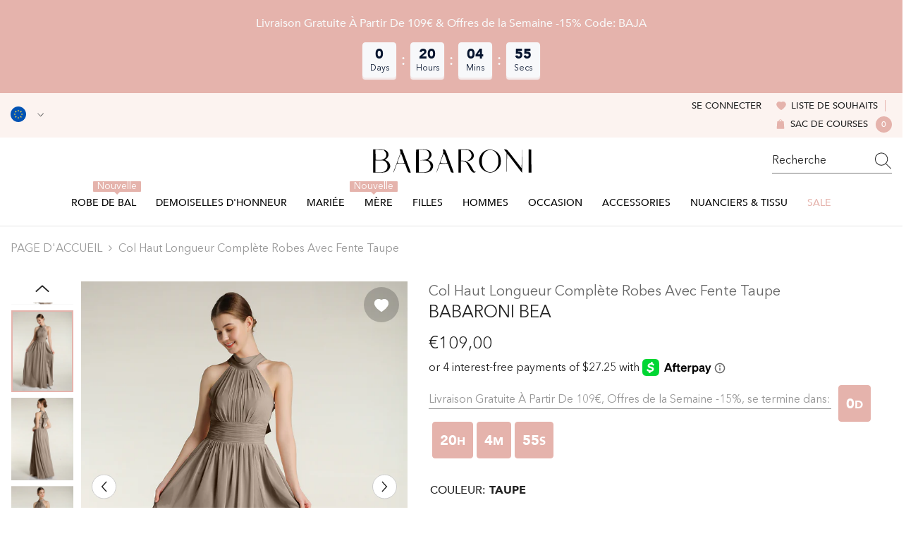

--- FILE ---
content_type: text/html; charset=utf-8
request_url: https://babaroni.fr/products/babaroni-bea-col-haut-longueur-complete-robes-avec-fente-taupe?variant=45280729825559&section_id=template--24127247647091__main
body_size: 25784
content:
<div id="shopify-section-template--24127247647091__main" class="shopify-section"><link href="//babaroni.fr/cdn/shop/t/15/assets/component-product.css?v=19001210623262445091751621056" rel="stylesheet" type="text/css" media="all" />
<link href="//babaroni.fr/cdn/shop/t/15/assets/component-review.css?v=109494486266837012711741073121" rel="stylesheet" type="text/css" media="all" />
<link href="//babaroni.fr/cdn/shop/t/15/assets/component-price.css?v=139205013722916111901741073113" rel="stylesheet" type="text/css" media="all" />
<link href="//babaroni.fr/cdn/shop/t/15/assets/component-badge.css?v=101899291450337937701741073085" rel="stylesheet" type="text/css" media="all" />
<link href="//babaroni.fr/cdn/shop/t/15/assets/component-rte.css?v=74468535300400368301741073121" rel="stylesheet" type="text/css" media="all" />
<link href="//babaroni.fr/cdn/shop/t/15/assets/component-share.css?v=157011081659898136421741073123" rel="stylesheet" type="text/css" media="all" />
<link href="//babaroni.fr/cdn/shop/t/15/assets/component-tab.css?v=103415549474190435461741073128" rel="stylesheet" type="text/css" media="all" />
<link href="//babaroni.fr/cdn/shop/t/15/assets/component-product-form.css?v=55359188417852961121741077132" rel="stylesheet" type="text/css" media="all" />
<link href="//babaroni.fr/cdn/shop/t/15/assets/component-grid.css?v=14116691739327510611741073099" rel="stylesheet" type="text/css" media="all" />

<style type="text/css">
  #ProductSection-template--24127247647091__main .productView-thumbnail .productView-thumbnail-link:after {
      padding-bottom: 133.33333333333334%;
  }

  #ProductSection-template--24127247647091__main .cursor-wrapper .counter {
      color: #191919;
  }

  #ProductSection-template--24127247647091__main .cursor-wrapper .counter #count-image:before {
      background-color: #191919;
  }

  #ProductSection-template--24127247647091__main .custom-cursor__inner .arrow:before,
  #ProductSection-template--24127247647091__main .custom-cursor__inner .arrow:after {
      background-color: #000000;
  }

  #ProductSection-template--24127247647091__main .tabs-contents .toggleLink,
  #ProductSection-template--24127247647091__main .tabs .tab .tab-title {
      font-size: 16px;
      font-weight: 500;
      text-transform: none;
      padding-top: 15px;
      padding-bottom: 15px;
  }

  

  

  @media (max-width: 550px) {
      #ProductSection-template--24127247647091__main .tabs-contents .toggleLink,
      #ProductSection-template--24127247647091__main .tabs .tab .tab-title {
          font-size: 14px;
      }
  }

  @media (max-width: 767px) {
      #ProductSection-template--24127247647091__main {
          padding-top: 0px;
          padding-bottom: 0px;
      }
  }

  @media (min-width: 1025px) {
      
  }

  @media (min-width: 768px) and (max-width: 1199px) {
      #ProductSection-template--24127247647091__main {
          padding-top: 0px;
          padding-bottom: 0px;
      }
  }

  @media (min-width: 1200px) {
      #ProductSection-template--24127247647091__main {
          padding-top: 0px;
          padding-bottom: 0px;
      }
  }
</style>
<script>
    window.product_inven_array_8336847765783 = {
        
            '45280729825559': '99999',
        
            '45280729891095': '99999',
        
            '45280729956631': '99999',
        
            '45280730022167': '99999',
        
            '45280730054935': '99999',
        
            '45280730120471': '99999',
        
            '45280730251543': '99999',
        
            '45280730284311': '99999',
        
            '45280730382615': '99999',
        
    };
  
    window.selling_array_8336847765783 = {
        
            '45280729825559': 'deny',
        
            '45280729891095': 'deny',
        
            '45280729956631': 'deny',
        
            '45280730022167': 'deny',
        
            '45280730054935': 'deny',
        
            '45280730120471': 'deny',
        
            '45280730251543': 'deny',
        
            '45280730284311': 'deny',
        
            '45280730382615': 'deny',
        
    };
  
    window.subtotal = {
        show: false,
        style: 1,
        text: `Ajouter au panier - [value]`
    };

    
      window.variant_image_group = 'false';
    
</script><link rel="stylesheet" href="//babaroni.fr/cdn/shop/t/15/assets/component-fancybox.css?v=159959859525688513561741073097" media="print" onload="this.media='all'">
  <noscript><link href="//babaroni.fr/cdn/shop/t/15/assets/component-fancybox.css?v=159959859525688513561741073097" rel="stylesheet" type="text/css" media="all" /></noscript><!-- Afterpay InitializationScript -->
<script src="https://js.afterpay.com/afterpay-1.x.js" defer onload="initializeAfterpay()"></script>
<div
  class="product-details product-left-thumbs"
  data-section-id="template--24127247647091__main"
  data-section-type="product"
  id="ProductSection-template--24127247647091__main"
  data-has-combo="false"
  data-image-opo
>
  
<div
      class="productView-moreItem moreItem-breadcrumb small-hide "
      style="
        --spacing-top: 10px;
        --spacing-bottom: 20px;
        --spacing-top-mb: 0px;
        --spacing-bottom-mb: 0px;
        --breadcrumb-bg:;
        --breadcrumb-mb-bg: #f6f6f6;
      "
    >
      
        <div class="breadcrumb-bg">
      
      <div class="container">
        

<link href="//babaroni.fr/cdn/shop/t/15/assets/component-breadcrumb.css?v=27908482502108923081741073087" rel="stylesheet" type="text/css" media="all" />
<breadcrumb-component class="breadcrumb-container style--line_clamp_1">
        <nav class="breadcrumb breadcrumb-left" role="navigation" aria-label="breadcrumbs">
        <a class="link home-link" href="/">PAGE D&#39;ACCUEIL</a><span class="separate" aria-hidden="true"><svg xmlns="http://www.w3.org/2000/svg" viewBox="0 0 24 24"><path d="M 7.75 1.34375 L 6.25 2.65625 L 14.65625 12 L 6.25 21.34375 L 7.75 22.65625 L 16.75 12.65625 L 17.34375 12 L 16.75 11.34375 Z"></path></svg></span>
                <span>Col Haut Longueur Complète Robes Avec Fente Taupe</span><span class="observe-element" style="width: 1px; height: 1px; background: transparent; display: inline-block; flex-shrink: 0;"></span>
        </nav>
    </breadcrumb-component>
    <script type="text/javascript">
        if (typeof breadcrumbComponentDeclare == 'undefiend') {
            class BreadcrumbComponent extends HTMLElement {
                constructor() {
                    super();
                }

                connectedCallback() {
                    this.firstLink = this.querySelector('.link.home-link')
                    this.lastLink = this.querySelector('.observe-element')
                    this.classList.add('initialized');
                    this.initObservers();
                }

                static createHandler(position = 'first', breadcrumb = null) {
                    const handler = (entries, observer) => {
                        entries.forEach(entry => {
                            if (breadcrumb == null) return observer.disconnect();
                            if (entry.isIntersecting ) {
                                breadcrumb.classList.add(`disable-${position}`);
                            } else {
                                breadcrumb.classList.remove(`disable-${position}`);
                            }
                        })
                    }
                    return handler;
                }

                initObservers() {
                    const scrollToFirstHandler = BreadcrumbComponent.createHandler('first', this);
                    const scrollToLastHandler = BreadcrumbComponent.createHandler('last', this);
                    
                    this.scrollToFirstObserver = new IntersectionObserver(scrollToFirstHandler, { threshold: 1 });
                    this.scrollToLastObserver = new IntersectionObserver(scrollToLastHandler, { threshold: 0.6 });

                    this.scrollToFirstObserver.observe(this.firstLink);
                    this.scrollToLastObserver.observe(this.lastLink);
                }
            }   

            window.addEventListener('load', () => {
                customElements.define('breadcrumb-component', BreadcrumbComponent);
            })

            var breadcrumbComponentDeclare = BreadcrumbComponent;
        }
    </script>
      </div>
      
        </div>
      
    </div>
  
  <div class="productView-container container">
    <div
      class="productView halo-productView layout-1 positionMainImage--left productView-sticky"
      data-product-handle="babaroni-bea-col-haut-longueur-complete-robes-avec-fente-taupe"
    ><div class="productView-top" style="--aspect-ratio: 133.33333333333334%;"><div
  class="halo-productView-left productView-images clearfix"
  data-image-gallery
><div class="productView-images-wrapper" data-video-thumbnail>
    <div class="productView-image-wrapper"><div class="productView-wishlist clearfix">
          <a data-wishlist href="#" data-wishlist-handle="babaroni-bea-col-haut-longueur-complete-robes-avec-fente-taupe" data-product-id="8336847765783"
            ><span class="visually-hidden">Ajouter à la liste de souhaits</span><svg t="1698125166475"  class="icon icon-wishlist" aria-hidden="true" focusable="false" role="presentation" viewBox="0 0 1024 1024" version="1.1" xmlns="http://www.w3.org/2000/svg" p-id="19561"><path d="M923 283.6c-13.4-31.1-32.6-58.9-56.9-82.8-24.3-23.8-52.5-42.4-84-55.5-32.5-13.5-66.9-20.3-102.4-20.3-49.3 0-97.4 13.5-139.2 39-10 6.1-19.5 12.8-28.5 20.1-9-7.3-18.5-14-28.5-20.1-41.8-25.5-89.9-39-139.2-39-35.5 0-69.9 6.8-102.4 20.3-31.4 13-59.7 31.7-84 55.5-24.4 23.9-43.5 51.7-56.9 82.8-13.9 32.3-21 66.6-21 101.9 0 33.3 6.8 68 20.3 103.3 11.3 29.5 27.5 60.1 48.2 91 32.8 48.9 77.9 99.9 133.9 151.6 92.8 85.7 184.7 144.9 188.6 147.3l23.7 15.2c10.5 6.7 24 6.7 34.5 0l23.7-15.2c3.9-2.5 95.7-61.6 188.6-147.3 56-51.7 101.1-102.7 133.9-151.6 20.7-30.9 37-61.5 48.2-91 13.5-35.3 20.3-70 20.3-103.3 0.1-35.3-7-69.6-20.9-101.9z" p-id="19562"></path></svg></a>
        </div><div
        class="productView-nav style-1 image-fit-unset"
        data-image-gallery-main
        data-arrows-desk="true"
        data-arrows-mobi="true"
        data-counter-mobi="true"
        data-media-count="6"
      ><div
                class="productView-image productView-image-adapt fit-unset"
                data-index="1"
                data-media-id="template--24127247647091__main-33939924254999"
              >
                <div
                  class="productView-img-container product-single__media ba_media_card"
                  data-media-id="33939924254999"
                  
                >
                  <div
                    class="media ba_media"
                    
                    
                      data-fancybox="images" href="//babaroni.fr/cdn/shop/products/Bea-Taupe-1.jpg?v=1685432692"
                    
                  >
                    <img
                      id="product-featured-image-33939924254999"
                      data-srcset="//babaroni.fr/cdn/shop/products/Bea-Taupe-1.jpg?v=1685432692&width=245 245w,//babaroni.fr/cdn/shop/products/Bea-Taupe-1.jpg?v=1685432692&width=360 360w,//babaroni.fr/cdn/shop/products/Bea-Taupe-1.jpg?v=1685432692&width=470 470w,//babaroni.fr/cdn/shop/products/Bea-Taupe-1.jpg?v=1685432692&width=533 533w,//babaroni.fr/cdn/shop/products/Bea-Taupe-1.jpg?v=1685432692&width=640 640w,//babaroni.fr/cdn/shop/products/Bea-Taupe-1.jpg?v=1685432692&width=720 720w,//babaroni.fr/cdn/shop/products/Bea-Taupe-1.jpg?v=1685432692&width=870 870w,//babaroni.fr/cdn/shop/products/Bea-Taupe-1.jpg?v=1685432692&width=935 935w,//babaroni.fr/cdn/shop/products/Bea-Taupe-1.jpg?v=1685432692&width=1066 1066w,//babaroni.fr/cdn/shop/products/Bea-Taupe-1.jpg?v=1685432692"
 sizes="(min-width:
1800px) 697px, (min-width: 768px) 50vw, 100vw" alt="Taupe" size="1200"
loading="lazy" class="motion-reduce lazyload"

                      title="Taupe"
                      data-main-image
                    >
                    <span class="data-lazy-loading"></span>
                  </div>
                </div>
              </div><div
                class="productView-image productView-image-adapt fit-unset"
                data-index="2"
                data-media-id="template--24127247647091__main-33939924287767"
              >
                <div
                  class="productView-img-container product-single__media ba_media_card"
                  data-media-id="33939924287767"
                  
                >
                  <div
                    class="media ba_media"
                    
                    
                      data-fancybox="images" href="//babaroni.fr/cdn/shop/products/Bea-Taupe-2.jpg?v=1685432692"
                    
                  >
                    <img
                      id="product-featured-image-33939924287767"
                      data-srcset="//babaroni.fr/cdn/shop/products/Bea-Taupe-2.jpg?v=1685432692&width=245 245w,//babaroni.fr/cdn/shop/products/Bea-Taupe-2.jpg?v=1685432692&width=360 360w,//babaroni.fr/cdn/shop/products/Bea-Taupe-2.jpg?v=1685432692&width=470 470w,//babaroni.fr/cdn/shop/products/Bea-Taupe-2.jpg?v=1685432692&width=533 533w,//babaroni.fr/cdn/shop/products/Bea-Taupe-2.jpg?v=1685432692&width=640 640w,//babaroni.fr/cdn/shop/products/Bea-Taupe-2.jpg?v=1685432692&width=720 720w,//babaroni.fr/cdn/shop/products/Bea-Taupe-2.jpg?v=1685432692&width=870 870w,//babaroni.fr/cdn/shop/products/Bea-Taupe-2.jpg?v=1685432692&width=935 935w,//babaroni.fr/cdn/shop/products/Bea-Taupe-2.jpg?v=1685432692&width=1066 1066w,//babaroni.fr/cdn/shop/products/Bea-Taupe-2.jpg?v=1685432692"
 sizes="(min-width:
1800px) 697px, (min-width: 768px) 50vw, 100vw" alt="Taupe" size="1200"
loading="lazy" class="motion-reduce lazyload"

                      title="Taupe"
                      data-main-image
                    >
                    <span class="data-lazy-loading"></span>
                  </div>
                </div>
              </div><div
                class="productView-image productView-image-adapt fit-unset"
                data-index="3"
                data-media-id="template--24127247647091__main-33939924320535"
              >
                <div
                  class="productView-img-container product-single__media ba_media_card"
                  data-media-id="33939924320535"
                  
                >
                  <div
                    class="media ba_media"
                    
                    
                      data-fancybox="images" href="//babaroni.fr/cdn/shop/products/Bea-Taupe-3.jpg?v=1685432692"
                    
                  >
                    <img
                      id="product-featured-image-33939924320535"
                      data-srcset="//babaroni.fr/cdn/shop/products/Bea-Taupe-3.jpg?v=1685432692&width=245 245w,//babaroni.fr/cdn/shop/products/Bea-Taupe-3.jpg?v=1685432692&width=360 360w,//babaroni.fr/cdn/shop/products/Bea-Taupe-3.jpg?v=1685432692&width=470 470w,//babaroni.fr/cdn/shop/products/Bea-Taupe-3.jpg?v=1685432692&width=533 533w,//babaroni.fr/cdn/shop/products/Bea-Taupe-3.jpg?v=1685432692&width=640 640w,//babaroni.fr/cdn/shop/products/Bea-Taupe-3.jpg?v=1685432692&width=720 720w,//babaroni.fr/cdn/shop/products/Bea-Taupe-3.jpg?v=1685432692&width=870 870w,//babaroni.fr/cdn/shop/products/Bea-Taupe-3.jpg?v=1685432692&width=935 935w,//babaroni.fr/cdn/shop/products/Bea-Taupe-3.jpg?v=1685432692&width=1066 1066w,//babaroni.fr/cdn/shop/products/Bea-Taupe-3.jpg?v=1685432692"
 sizes="(min-width:
1800px) 697px, (min-width: 768px) 50vw, 100vw" alt="Taupe" size="1200"
loading="lazy" class="motion-reduce lazyload"

                      title="Taupe"
                      data-main-image
                    >
                    <span class="data-lazy-loading"></span>
                  </div>
                </div>
              </div><div
                class="productView-image productView-image-adapt fit-unset"
                data-index="4"
                data-media-id="template--24127247647091__main-33939924353303"
              >
                <div
                  class="productView-img-container product-single__media ba_media_card"
                  data-media-id="33939924353303"
                  
                >
                  <div
                    class="media ba_media"
                    
                    
                      data-fancybox="images" href="//babaroni.fr/cdn/shop/products/Bea-Taupe-4.jpg?v=1685432692"
                    
                  >
                    <img
                      id="product-featured-image-33939924353303"
                      data-srcset="//babaroni.fr/cdn/shop/products/Bea-Taupe-4.jpg?v=1685432692&width=245 245w,//babaroni.fr/cdn/shop/products/Bea-Taupe-4.jpg?v=1685432692&width=360 360w,//babaroni.fr/cdn/shop/products/Bea-Taupe-4.jpg?v=1685432692&width=470 470w,//babaroni.fr/cdn/shop/products/Bea-Taupe-4.jpg?v=1685432692&width=533 533w,//babaroni.fr/cdn/shop/products/Bea-Taupe-4.jpg?v=1685432692&width=640 640w,//babaroni.fr/cdn/shop/products/Bea-Taupe-4.jpg?v=1685432692&width=720 720w,//babaroni.fr/cdn/shop/products/Bea-Taupe-4.jpg?v=1685432692&width=870 870w,//babaroni.fr/cdn/shop/products/Bea-Taupe-4.jpg?v=1685432692&width=935 935w,//babaroni.fr/cdn/shop/products/Bea-Taupe-4.jpg?v=1685432692&width=1066 1066w,//babaroni.fr/cdn/shop/products/Bea-Taupe-4.jpg?v=1685432692"
 sizes="(min-width:
1800px) 697px, (min-width: 768px) 50vw, 100vw" alt="Taupe" size="1200"
loading="lazy" class="motion-reduce lazyload"

                      title="Taupe"
                      data-main-image
                    >
                    <span class="data-lazy-loading"></span>
                  </div>
                </div>
              </div><div
                class="productView-image productView-image-adapt fit-unset"
                data-index="5"
                data-media-id="template--24127247647091__main-33939924386071"
              >
                <div
                  class="productView-img-container product-single__media ba_media_card"
                  data-media-id="33939924386071"
                  
                >
                  <div
                    class="media ba_media"
                    
                    
                      data-fancybox="images" href="//babaroni.fr/cdn/shop/products/Bea-Taupe-5.jpg?v=1685432692"
                    
                  >
                    <img
                      id="product-featured-image-33939924386071"
                      data-srcset="//babaroni.fr/cdn/shop/products/Bea-Taupe-5.jpg?v=1685432692&width=245 245w,//babaroni.fr/cdn/shop/products/Bea-Taupe-5.jpg?v=1685432692&width=360 360w,//babaroni.fr/cdn/shop/products/Bea-Taupe-5.jpg?v=1685432692&width=470 470w,//babaroni.fr/cdn/shop/products/Bea-Taupe-5.jpg?v=1685432692&width=533 533w,//babaroni.fr/cdn/shop/products/Bea-Taupe-5.jpg?v=1685432692&width=640 640w,//babaroni.fr/cdn/shop/products/Bea-Taupe-5.jpg?v=1685432692&width=720 720w,//babaroni.fr/cdn/shop/products/Bea-Taupe-5.jpg?v=1685432692&width=870 870w,//babaroni.fr/cdn/shop/products/Bea-Taupe-5.jpg?v=1685432692&width=935 935w,//babaroni.fr/cdn/shop/products/Bea-Taupe-5.jpg?v=1685432692&width=1066 1066w,//babaroni.fr/cdn/shop/products/Bea-Taupe-5.jpg?v=1685432692"
 sizes="(min-width:
1800px) 697px, (min-width: 768px) 50vw, 100vw" alt="Taupe" size="1200"
loading="lazy" class="motion-reduce lazyload"

                      title="Taupe"
                      data-main-image
                    >
                    <span class="data-lazy-loading"></span>
                  </div>
                </div>
              </div><div
                class="productView-image productView-image-adapt fit-unset"
                data-index="6"
                data-media-id="template--24127247647091__main-33939924418839"
              >
                <div
                  class="productView-img-container product-single__media ba_media_card"
                  data-media-id="33939924418839"
                  
                >
                  <div
                    class="media ba_media"
                    
                    
                      data-fancybox="images" href="//babaroni.fr/cdn/shop/products/Bea-Taupe-6.jpg?v=1685432692"
                    
                  >
                    <img
                      id="product-featured-image-33939924418839"
                      data-srcset="//babaroni.fr/cdn/shop/products/Bea-Taupe-6.jpg?v=1685432692&width=245 245w,//babaroni.fr/cdn/shop/products/Bea-Taupe-6.jpg?v=1685432692&width=360 360w,//babaroni.fr/cdn/shop/products/Bea-Taupe-6.jpg?v=1685432692&width=470 470w,//babaroni.fr/cdn/shop/products/Bea-Taupe-6.jpg?v=1685432692&width=533 533w,//babaroni.fr/cdn/shop/products/Bea-Taupe-6.jpg?v=1685432692&width=640 640w,//babaroni.fr/cdn/shop/products/Bea-Taupe-6.jpg?v=1685432692&width=720 720w,//babaroni.fr/cdn/shop/products/Bea-Taupe-6.jpg?v=1685432692&width=870 870w,//babaroni.fr/cdn/shop/products/Bea-Taupe-6.jpg?v=1685432692&width=935 935w,//babaroni.fr/cdn/shop/products/Bea-Taupe-6.jpg?v=1685432692&width=1066 1066w,//babaroni.fr/cdn/shop/products/Bea-Taupe-6.jpg?v=1685432692"
 sizes="(min-width:
1800px) 697px, (min-width: 768px) 50vw, 100vw" alt="Taupe" size="1200"
loading="lazy" class="motion-reduce lazyload"

                      title="Taupe"
                      data-main-image
                    >
                    <span class="data-lazy-loading"></span>
                  </div>
                </div>
              </div></div></div><div class="productView-thumbnail-wrapper is-hidden-mobile">
        <div class="productView-for clearfix" data-max-thumbnail-to-show="6"><div
                  class="productView-thumbnail"
                  data-media-id="template--24127247647091__main-33939924254999"
                >
                  <a
                    class="ba-media half-bg productView-thumbnail-link"
                    href="javascript:void(0)"
                    data-image="//babaroni.fr/cdn/shop/products/Bea-Taupe-1_large.jpg?v=1685432692"
                    style="--ratio-percent: 0.75%"
                  >
                    <img
                      class="lazyload"
                      data-src="//babaroni.fr/cdn/shop/products/Bea-Taupe-1_medium.jpg?v=1685432692"
                      alt="Taupe"
                      title="Taupe"
                      loading="lazy"
                    >
                  </a>
                </div><div
                  class="productView-thumbnail"
                  data-media-id="template--24127247647091__main-33939924287767"
                >
                  <a
                    class="ba-media half-bg productView-thumbnail-link"
                    href="javascript:void(0)"
                    data-image="//babaroni.fr/cdn/shop/products/Bea-Taupe-2_large.jpg?v=1685432692"
                    style="--ratio-percent: 0.75%"
                  >
                    <img
                      class="lazyload"
                      data-src="//babaroni.fr/cdn/shop/products/Bea-Taupe-2_medium.jpg?v=1685432692"
                      alt="Taupe"
                      title="Taupe"
                      loading="lazy"
                    >
                  </a>
                </div><div
                  class="productView-thumbnail"
                  data-media-id="template--24127247647091__main-33939924320535"
                >
                  <a
                    class="ba-media half-bg productView-thumbnail-link"
                    href="javascript:void(0)"
                    data-image="//babaroni.fr/cdn/shop/products/Bea-Taupe-3_large.jpg?v=1685432692"
                    style="--ratio-percent: 0.75%"
                  >
                    <img
                      class="lazyload"
                      data-src="//babaroni.fr/cdn/shop/products/Bea-Taupe-3_medium.jpg?v=1685432692"
                      alt="Taupe"
                      title="Taupe"
                      loading="lazy"
                    >
                  </a>
                </div><div
                  class="productView-thumbnail"
                  data-media-id="template--24127247647091__main-33939924353303"
                >
                  <a
                    class="ba-media half-bg productView-thumbnail-link"
                    href="javascript:void(0)"
                    data-image="//babaroni.fr/cdn/shop/products/Bea-Taupe-4_large.jpg?v=1685432692"
                    style="--ratio-percent: 0.75%"
                  >
                    <img
                      class="lazyload"
                      data-src="//babaroni.fr/cdn/shop/products/Bea-Taupe-4_medium.jpg?v=1685432692"
                      alt="Taupe"
                      title="Taupe"
                      loading="lazy"
                    >
                  </a>
                </div><div
                  class="productView-thumbnail"
                  data-media-id="template--24127247647091__main-33939924386071"
                >
                  <a
                    class="ba-media half-bg productView-thumbnail-link"
                    href="javascript:void(0)"
                    data-image="//babaroni.fr/cdn/shop/products/Bea-Taupe-5_large.jpg?v=1685432692"
                    style="--ratio-percent: 0.75%"
                  >
                    <img
                      class="lazyload"
                      data-src="//babaroni.fr/cdn/shop/products/Bea-Taupe-5_medium.jpg?v=1685432692"
                      alt="Taupe"
                      title="Taupe"
                      loading="lazy"
                    >
                  </a>
                </div><div
                  class="productView-thumbnail"
                  data-media-id="template--24127247647091__main-33939924418839"
                >
                  <a
                    class="ba-media half-bg productView-thumbnail-link"
                    href="javascript:void(0)"
                    data-image="//babaroni.fr/cdn/shop/products/Bea-Taupe-6_large.jpg?v=1685432692"
                    style="--ratio-percent: 0.75%"
                  >
                    <img
                      class="lazyload"
                      data-src="//babaroni.fr/cdn/shop/products/Bea-Taupe-6_medium.jpg?v=1685432692"
                      alt="Taupe"
                      title="Taupe"
                      loading="lazy"
                    >
                  </a>
                </div></div>
      </div></div>
  <div
    class="productView-moreItem center small-hide"
    style="
      --spacing-top: 15px;
      --spacing-bottom: 15px
    "
  >
    <div class="share-button halo-socialShare productView-share style-1"><div class="share_toolbox clearfix"><ul class="social-share"><li class="social-share__item"><a class="facebook" href="https://www.facebook.com/sharer/sharer.php?u=https://babaroni.fr/products/babaroni-bea-col-haut-longueur-complete-robes-avec-fente-taupe" title='Facebook' data-no-instant rel="noopener noreferrer nofollow" target="_blank"><svg aria-hidden="true" focusable="false" role="presentation" xmlns="http://www.w3.org/2000/svg" viewBox="0 0 320 512" class="icon icon-facebook"><path d="M279.14 288l14.22-92.66h-88.91v-60.13c0-25.35 12.42-50.06 52.24-50.06h40.42V6.26S260.43 0 225.36 0c-73.22 0-121.08 44.38-121.08 124.72v70.62H22.89V288h81.39v224h100.17V288z"></path></svg></a></li><li class="social-share__item"><a class="twitter" href="http://twitter.com/share?text=Col%20Haut%20Longueur%20Compl%C3%A8te%20Robes%20Avec%20Fente%20Taupe&amp;url=https://babaroni.fr/products/babaroni-bea-col-haut-longueur-complete-robes-avec-fente-taupe" title='Twitter' data-no-instant rel="noopener noreferrer nofollow" target="_blank"><svg aria-hidden="true" focusable="false" role="presentation" class="icon icon-twitter" viewBox="0 0 18 15"><path d="M17.64 2.6a7.33 7.33 0 01-1.75 1.82c0 .05 0 .13.02.23l.02.23a9.97 9.97 0 01-1.69 5.54c-.57.85-1.24 1.62-2.02 2.28a9.09 9.09 0 01-2.82 1.6 10.23 10.23 0 01-8.9-.98c.34.02.61.04.83.04 1.64 0 3.1-.5 4.38-1.5a3.6 3.6 0 01-3.3-2.45A2.91 2.91 0 004 9.35a3.47 3.47 0 01-2.02-1.21 3.37 3.37 0 01-.8-2.22v-.03c.46.24.98.37 1.58.4a3.45 3.45 0 01-1.54-2.9c0-.61.14-1.2.45-1.79a9.68 9.68 0 003.2 2.6 10 10 0 004.08 1.07 3 3 0 01-.13-.8c0-.97.34-1.8 1.03-2.48A3.45 3.45 0 0112.4.96a3.49 3.49 0 012.54 1.1c.8-.15 1.54-.44 2.23-.85a3.4 3.4 0 01-1.54 1.94c.74-.1 1.4-.28 2.01-.54z"></svg>
</a></li><li class="social-share__item"><a class="pinterest" href="http://pinterest.com/pin/create/button/?url=https://babaroni.fr/products/babaroni-bea-col-haut-longueur-complete-robes-avec-fente-taupe&amp;media=http://babaroni.fr/cdn/shop/products/Bea-Taupe-1.jpg?crop=center&height=1024&v=1685432692&width=1024&amp;description=Col%20Haut%20Longueur%20Compl%C3%A8te%20Robes%20Avec%20Fente%20Taupe" title='Pinterest' data-no-instant rel="noopener noreferrer nofollow" target="_blank"><svg aria-hidden="true" focusable="false" role="presentation" class="icon icon-pinterest" viewBox="0 0 17 18"><path d="M8.48.58a8.42 8.42 0 015.9 2.45 8.42 8.42 0 011.33 10.08 8.28 8.28 0 01-7.23 4.16 8.5 8.5 0 01-2.37-.32c.42-.68.7-1.29.85-1.8l.59-2.29c.14.28.41.52.8.73.4.2.8.31 1.24.31.87 0 1.65-.25 2.34-.75a4.87 4.87 0 001.6-2.05 7.3 7.3 0 00.56-2.93c0-1.3-.5-2.41-1.49-3.36a5.27 5.27 0 00-3.8-1.43c-.93 0-1.8.16-2.58.48A5.23 5.23 0 002.85 8.6c0 .75.14 1.41.43 1.98.28.56.7.96 1.27 1.2.1.04.19.04.26 0 .07-.03.12-.1.15-.2l.18-.68c.05-.15.02-.3-.11-.45a2.35 2.35 0 01-.57-1.63A3.96 3.96 0 018.6 4.8c1.09 0 1.94.3 2.54.89.61.6.92 1.37.92 2.32 0 .8-.11 1.54-.33 2.21a3.97 3.97 0 01-.93 1.62c-.4.4-.87.6-1.4.6-.43 0-.78-.15-1.06-.47-.27-.32-.36-.7-.26-1.13a111.14 111.14 0 01.47-1.6l.18-.73c.06-.26.09-.47.09-.65 0-.36-.1-.66-.28-.89-.2-.23-.47-.35-.83-.35-.45 0-.83.2-1.13.62-.3.41-.46.93-.46 1.56a4.1 4.1 0 00.18 1.15l.06.15c-.6 2.58-.95 4.1-1.08 4.54-.12.55-.16 1.2-.13 1.94a8.4 8.4 0 01-5-7.65c0-2.3.81-4.28 2.44-5.9A8.04 8.04 0 018.48.57z"></svg>
</a></li><li class="social-share__item"><a class="tumblr" href="//tumblr.com/widgets/share/tool?canonicalUrl=https://babaroni.fr/products/babaroni-bea-col-haut-longueur-complete-robes-avec-fente-taupe" title='Tumblr' data-no-instant rel="noopener noreferrer nofollow" data-content="http://babaroni.fr/cdn/shop/products/Bea-Taupe-1.jpg?crop=center&height=1024&v=1685432692&width=1024" target="_blank"><svg aria-hidden="true" focusable="false" role="presentation" class="icon icon-tumblr" viewBox="0 0 91 161"><path fill-rule="evenodd" d="M64 160.3c-24 0-42-12.3-42-41.8V71.3H.3V45.7c24-6.2 34-26.9 35.2-44.7h24.9v40.5h29v29.8h-29v41.1c0 12.3 6.2 16.6 16.1 16.6h14v31.3H64"></svg>
</a></li><li class="social-share__item"><a class="telegram" href="https://telegram.me/share/url?url=https://babaroni.fr/products/babaroni-bea-col-haut-longueur-complete-robes-avec-fente-taupe" title='Telegram' data-no-instant rel="nofollow" target="_blank"><svg class="icon icon-telegram" role="presentation" viewBox="0 0 496 512"><path d="M248,8C111.033,8,0,119.033,0,256S111.033,504,248,504,496,392.967,496,256,384.967,8,248,8ZM362.952,176.66c-3.732,39.215-19.881,134.378-28.1,178.3-3.476,18.584-10.322,24.816-16.948,25.425-14.4,1.326-25.338-9.517-39.287-18.661-21.827-14.308-34.158-23.215-55.346-37.177-24.485-16.135-8.612-25,5.342-39.5,3.652-3.793,67.107-61.51,68.335-66.746.153-.655.3-3.1-1.154-4.384s-3.59-.849-5.135-.5q-3.283.746-104.608,69.142-14.845,10.194-26.894,9.934c-8.855-.191-25.888-5.006-38.551-9.123-15.531-5.048-27.875-7.717-26.8-16.291q.84-6.7,18.45-13.7,108.446-47.248,144.628-62.3c68.872-28.647,83.183-33.623,92.511-33.789,2.052-.034,6.639.474,9.61,2.885a10.452,10.452,0,0,1,3.53,6.716A43.765,43.765,0,0,1,362.952,176.66Z"></path></svg></a></li><li class="social-share__item"><a class="email" href="mailto:?subject=Col%20Haut%20Longueur%20Compl%C3%A8te%20Robes%20Avec%20Fente%20Taupe&amp;body=https://babaroni.fr/products/babaroni-bea-col-haut-longueur-complete-robes-avec-fente-taupe" title='Email' data-no-instant rel="noopener noreferrer nofollow" target="_blank"><svg xmlns="http://www.w3.org/2000/svg" viewBox="0 0 24 24" aria-hidden="true" focusable="false" role="presentation" class="icon icon-mail"><path d="M 1 3 L 1 5 L 1 18 L 3 18 L 3 5 L 19 5 L 19 3 L 3 3 L 1 3 z M 5 7 L 5 7.1777344 L 14 12.875 L 23 7.125 L 23 7 L 5 7 z M 23 9.2832031 L 14 15 L 5 9.4160156 L 5 21 L 14 21 L 14 17 L 17 17 L 17 14 L 23 14 L 23 9.2832031 z M 19 16 L 19 19 L 16 19 L 16 21 L 19 21 L 19 24 L 21 24 L 21 21 L 24 21 L 24 19 L 21 19 L 21 16 L 19 16 z"/></svg></a></li></ul></div></div>
  </div>
</div>
<div class="halo-productView-right productView-details clearfix">
          <div class="productView-product clearfix"><div
                    class="productView-moreItem product_title"
                    style="
                      --spacing-top: 0px;
                      --spacing-bottom: 0px
                    "
                  >
                    <h1
  class="productView-title"
  style="--color-title: #666666;--fontsize-text: 20px;--fontsize-mb-text: 14px;"
><span>Col Haut Longueur Complète Robes Avec Fente Taupe</span>
</h1>

                  </div><div
                      class="productView-moreItem product_subtitle"
                      style="
                        --spacing-top: 0px;
                        --spacing-bottom: 15px
                      "
                    >
                      <div class="halo-share-3">
    <h2
      class="productView-subtitle"
      style="--color-title: #232323;--fontsize-text: 24px;--fontsize-mb-text: 20px;"
    >
      <span>Babaroni Bea</span>
    </h2>
    <share-button class="share-button halo-socialShare productView-share style-3"><div class="share-content">
            <button class="share-button__button button"><svg
  t="1699102133109"
  class="icon"
  viewBox="0 0 1024 1024"
  version="1.1"
  xmlns="http://www.w3.org/2000/svg"
  p-id="4203"
>
  <path d="M874.666667 544c-17.066667 0-32 14.933333-32 32v256c0 6.4-4.266667 10.666667-10.666667 10.666667H192c-6.4 0-10.666667-4.266667-10.666667-10.666667V192c0-6.4 4.266667-10.666667 10.666667-10.666667h256c17.066667 0 32-14.933333 32-32s-14.933333-32-32-32H192C151.466667 117.333333 117.333333 151.466667 117.333333 192v640c0 40.533333 34.133333 74.666667 74.666667 74.666667h640c40.533333 0 74.666667-34.133333 74.666667-74.666667V576c0-17.066667-14.933333-32-32-32z" fill="currentColor" p-id="4204"></path><path d="M874.666667 117.333333H640c-17.066667 0-32 14.933333-32 32s14.933333 32 32 32h157.866667L509.866667 467.2c-12.8 12.8-12.8 32 0 44.8 6.4 6.4 14.933333 8.533333 23.466666 8.533333s17.066667-2.133333 23.466667-8.533333l285.866667-285.866667V384c0 17.066667 14.933333 32 32 32s32-14.933333 32-32V149.333333c0-17.066667-14.933333-32-32-32z" fill="currentColor" p-id="4205"></path>
</svg>
 <span>Partager</span></button>
            <div class="share-button__fallback">
                <div class="share-header">
                    <h2 class="share-title"><span>Partager</span></h2>
                    <button type="button" class="share-button__close" aria-label="Fermer"><svg xmlns="http://www.w3.org/2000/svg" viewBox="0 0 48 48" ><path d="M 38.982422 6.9707031 A 2.0002 2.0002 0 0 0 37.585938 7.5859375 L 24 21.171875 L 10.414062 7.5859375 A 2.0002 2.0002 0 0 0 8.9785156 6.9804688 A 2.0002 2.0002 0 0 0 7.5859375 10.414062 L 21.171875 24 L 7.5859375 37.585938 A 2.0002 2.0002 0 1 0 10.414062 40.414062 L 24 26.828125 L 37.585938 40.414062 A 2.0002 2.0002 0 1 0 40.414062 37.585938 L 26.828125 24 L 40.414062 10.414062 A 2.0002 2.0002 0 0 0 38.982422 6.9707031 z"/></svg><span>Fermer</span></button>
                </div>
                <div class="wrapper-content">
                    <label class="form-label">Copier le lien</label>
                    <div class="share-group">
                        <div class="form-field">
                            <input type="text" class="field__input" id="url" value="https://babaroni.fr/products/babaroni-bea-col-haut-longueur-complete-robes-avec-fente-taupe" placeholder="Lien" data-url="https://babaroni.fr/products/babaroni-bea-col-haut-longueur-complete-robes-avec-fente-taupe" onclick="this.select();" readonly>
                            <label class="field__label hiddenLabels" for="url">Lien</label>
                        </div>
                        <button class="button button--primary button-copy"><svg class="icon icon-clipboard" width="11" height="13" fill="none" xmlns="http://www.w3.org/2000/svg" aria-hidden="true" focusable="false"><path fill-rule="evenodd" clip-rule="evenodd" d="M2 1a1 1 0 011-1h7a1 1 0 011 1v9a1 1 0 01-1 1V1H2zM1 2a1 1 0 00-1 1v9a1 1 0 001 1h7a1 1 0 001-1V3a1 1 0 00-1-1H1zm0 10V3h7v9H1z" fill="currentColor"/></svg>
 Copier le lien</button>
                    </div>
                    <span id="ShareMessage-8336847765783" class="share-button__message hidden" role="status" aria-hidden="true">Lien copié dans le presse-papier !</span><div class="share_toolbox clearfix"><label class="form-label">Partager</label> <ul class="social-share"><li class="social-share__item"><a class="facebook" href="https://www.facebook.com/sharer/sharer.php?u=https://babaroni.fr/products/babaroni-bea-col-haut-longueur-complete-robes-avec-fente-taupe" title='Facebook' data-no-instant rel="noopener noreferrer nofollow" target="_blank"><svg aria-hidden="true" focusable="false" role="presentation" xmlns="http://www.w3.org/2000/svg" viewBox="0 0 320 512" class="icon icon-facebook"><path d="M279.14 288l14.22-92.66h-88.91v-60.13c0-25.35 12.42-50.06 52.24-50.06h40.42V6.26S260.43 0 225.36 0c-73.22 0-121.08 44.38-121.08 124.72v70.62H22.89V288h81.39v224h100.17V288z"></path></svg></a></li><li class="social-share__item"><a class="twitter" href="http://twitter.com/share?text=Col%20Haut%20Longueur%20Compl%C3%A8te%20Robes%20Avec%20Fente%20Taupe&amp;url=https://babaroni.fr/products/babaroni-bea-col-haut-longueur-complete-robes-avec-fente-taupe" title='Twitter' data-no-instant rel="noopener noreferrer nofollow" target="_blank"><svg aria-hidden="true" focusable="false" role="presentation" class="icon icon-twitter" viewBox="0 0 18 15"><path d="M17.64 2.6a7.33 7.33 0 01-1.75 1.82c0 .05 0 .13.02.23l.02.23a9.97 9.97 0 01-1.69 5.54c-.57.85-1.24 1.62-2.02 2.28a9.09 9.09 0 01-2.82 1.6 10.23 10.23 0 01-8.9-.98c.34.02.61.04.83.04 1.64 0 3.1-.5 4.38-1.5a3.6 3.6 0 01-3.3-2.45A2.91 2.91 0 004 9.35a3.47 3.47 0 01-2.02-1.21 3.37 3.37 0 01-.8-2.22v-.03c.46.24.98.37 1.58.4a3.45 3.45 0 01-1.54-2.9c0-.61.14-1.2.45-1.79a9.68 9.68 0 003.2 2.6 10 10 0 004.08 1.07 3 3 0 01-.13-.8c0-.97.34-1.8 1.03-2.48A3.45 3.45 0 0112.4.96a3.49 3.49 0 012.54 1.1c.8-.15 1.54-.44 2.23-.85a3.4 3.4 0 01-1.54 1.94c.74-.1 1.4-.28 2.01-.54z"></svg>
</a></li><li class="social-share__item"><a class="pinterest" href="http://pinterest.com/pin/create/button/?url=https://babaroni.fr/products/babaroni-bea-col-haut-longueur-complete-robes-avec-fente-taupe&amp;media=http://babaroni.fr/cdn/shop/products/Bea-Taupe-1.jpg?crop=center&height=1024&v=1685432692&width=1024&amp;description=Col%20Haut%20Longueur%20Compl%C3%A8te%20Robes%20Avec%20Fente%20Taupe" title='Pinterest' data-no-instant rel="noopener noreferrer nofollow" target="_blank"><svg aria-hidden="true" focusable="false" role="presentation" class="icon icon-pinterest" viewBox="0 0 17 18"><path d="M8.48.58a8.42 8.42 0 015.9 2.45 8.42 8.42 0 011.33 10.08 8.28 8.28 0 01-7.23 4.16 8.5 8.5 0 01-2.37-.32c.42-.68.7-1.29.85-1.8l.59-2.29c.14.28.41.52.8.73.4.2.8.31 1.24.31.87 0 1.65-.25 2.34-.75a4.87 4.87 0 001.6-2.05 7.3 7.3 0 00.56-2.93c0-1.3-.5-2.41-1.49-3.36a5.27 5.27 0 00-3.8-1.43c-.93 0-1.8.16-2.58.48A5.23 5.23 0 002.85 8.6c0 .75.14 1.41.43 1.98.28.56.7.96 1.27 1.2.1.04.19.04.26 0 .07-.03.12-.1.15-.2l.18-.68c.05-.15.02-.3-.11-.45a2.35 2.35 0 01-.57-1.63A3.96 3.96 0 018.6 4.8c1.09 0 1.94.3 2.54.89.61.6.92 1.37.92 2.32 0 .8-.11 1.54-.33 2.21a3.97 3.97 0 01-.93 1.62c-.4.4-.87.6-1.4.6-.43 0-.78-.15-1.06-.47-.27-.32-.36-.7-.26-1.13a111.14 111.14 0 01.47-1.6l.18-.73c.06-.26.09-.47.09-.65 0-.36-.1-.66-.28-.89-.2-.23-.47-.35-.83-.35-.45 0-.83.2-1.13.62-.3.41-.46.93-.46 1.56a4.1 4.1 0 00.18 1.15l.06.15c-.6 2.58-.95 4.1-1.08 4.54-.12.55-.16 1.2-.13 1.94a8.4 8.4 0 01-5-7.65c0-2.3.81-4.28 2.44-5.9A8.04 8.04 0 018.48.57z"></svg>
</a></li><li class="social-share__item"><a class="tumblr" href="//tumblr.com/widgets/share/tool?canonicalUrl=https://babaroni.fr/products/babaroni-bea-col-haut-longueur-complete-robes-avec-fente-taupe" title='Tumblr' data-no-instant rel="noopener noreferrer nofollow" data-content="http://babaroni.fr/cdn/shop/products/Bea-Taupe-1.jpg?crop=center&height=1024&v=1685432692&width=1024" target="_blank"><svg aria-hidden="true" focusable="false" role="presentation" class="icon icon-tumblr" viewBox="0 0 91 161"><path fill-rule="evenodd" d="M64 160.3c-24 0-42-12.3-42-41.8V71.3H.3V45.7c24-6.2 34-26.9 35.2-44.7h24.9v40.5h29v29.8h-29v41.1c0 12.3 6.2 16.6 16.1 16.6h14v31.3H64"></svg>
</a></li><li class="social-share__item"><a class="telegram" href="https://telegram.me/share/url?url=https://babaroni.fr/products/babaroni-bea-col-haut-longueur-complete-robes-avec-fente-taupe" title='Telegram' data-no-instant rel="nofollow" target="_blank"><svg class="icon icon-telegram" role="presentation" viewBox="0 0 496 512"><path d="M248,8C111.033,8,0,119.033,0,256S111.033,504,248,504,496,392.967,496,256,384.967,8,248,8ZM362.952,176.66c-3.732,39.215-19.881,134.378-28.1,178.3-3.476,18.584-10.322,24.816-16.948,25.425-14.4,1.326-25.338-9.517-39.287-18.661-21.827-14.308-34.158-23.215-55.346-37.177-24.485-16.135-8.612-25,5.342-39.5,3.652-3.793,67.107-61.51,68.335-66.746.153-.655.3-3.1-1.154-4.384s-3.59-.849-5.135-.5q-3.283.746-104.608,69.142-14.845,10.194-26.894,9.934c-8.855-.191-25.888-5.006-38.551-9.123-15.531-5.048-27.875-7.717-26.8-16.291q.84-6.7,18.45-13.7,108.446-47.248,144.628-62.3c68.872-28.647,83.183-33.623,92.511-33.789,2.052-.034,6.639.474,9.61,2.885a10.452,10.452,0,0,1,3.53,6.716A43.765,43.765,0,0,1,362.952,176.66Z"></path></svg></a></li><li class="social-share__item"><a class="email" href="mailto:?subject=Col%20Haut%20Longueur%20Compl%C3%A8te%20Robes%20Avec%20Fente%20Taupe&amp;body=https://babaroni.fr/products/babaroni-bea-col-haut-longueur-complete-robes-avec-fente-taupe" title='Email' data-no-instant rel="noopener noreferrer nofollow" target="_blank"><svg xmlns="http://www.w3.org/2000/svg" viewBox="0 0 24 24" aria-hidden="true" focusable="false" role="presentation" class="icon icon-mail"><path d="M 1 3 L 1 5 L 1 18 L 3 18 L 3 5 L 19 5 L 19 3 L 3 3 L 1 3 z M 5 7 L 5 7.1777344 L 14 12.875 L 23 7.125 L 23 7 L 5 7 z M 23 9.2832031 L 14 15 L 5 9.4160156 L 5 21 L 14 21 L 14 17 L 17 17 L 17 14 L 23 14 L 23 9.2832031 z M 19 16 L 19 19 L 16 19 L 16 21 L 19 21 L 19 24 L 21 24 L 21 21 L 24 21 L 24 19 L 21 19 L 21 16 L 19 16 z"/></svg></a></li></ul></div></div>
            </div>
        </div></share-button><script src="//babaroni.fr/cdn/shop/t/15/assets/share.js?v=102144821873164167451741073159" defer="defer"></script>
  </div>
                    </div>
                  <div
                    class="productView-moreItem product_price"
                    style="
                      --spacing-top: 0px;
                      --spacing-bottom: 5px;
                      --fontsize-text: 24px
                    "
                  >
                    
                      <div class="productView-price no-js-hidden clearfix" id="product-price-8336847765783"><div class="price price--medium">
    <dl><div class="price__regular"><dd class="price__last"><span class="price-item price-item--regular"><span class=money>€109,00</span></span></dd>
        </div>
        <div class="price__sale"><dd class="price__compare"><s class="price-item price-item--regular"></s></dd><dd class="price__last"><span class="price-item price-item--sale"><span class=money>€109,00</span></span></dd></div>
        <small class="unit-price caption hidden">
            <dt class="visually-hidden">Prix ​​unitaire</dt>
            <dd class="price__last"><span></span><span aria-hidden="true">/</span><span class="visually-hidden">&nbsp;per&nbsp;</span><span></span></dd>
        </small>
    </dl>
</div>
</div>
                    
                  </div>
              <div id="afterpay-messaging-widget"></div>
              <script>
                function initializeAfterpay(){
                const widget = document.getElementById('afterpay-messaging-widget');
                if (widget && typeof Afterpay !== 'undefined') {
                Afterpay.createPlacements({
                targetSelector:"#afterpay-messaging-widget",
                attributes:{
                locale:"en_US",
                currency:"EUR",
                amount:"109,00",
                aprLoansAvailable:"true",
                }
                });
                } else {
                console.error('Afterpay script not loaded or target element not found.');
                }
                }
              </script><div id="shopify-block-AWkhjMDA3emUxSWt1U__judge_me_reviews_preview_badge_WTyyYL" class="shopify-block shopify-app-block">
<div class='jdgm-widget jdgm-preview-badge'
    data-id='8336847765783'
    data-template='manual-installation'>
  <div style='display:none' class='jdgm-prev-badge' data-average-rating='0.00' data-number-of-reviews='0' data-number-of-questions='0'> <span class='jdgm-prev-badge__stars' data-score='0.00' tabindex='0' aria-label='0.00 stars' role='button'> <span class='jdgm-star jdgm--off'></span><span class='jdgm-star jdgm--off'></span><span class='jdgm-star jdgm--off'></span><span class='jdgm-star jdgm--off'></span><span class='jdgm-star jdgm--off'></span> </span> <span class='jdgm-prev-badge__text'> No reviews </span> </div>
</div>




</div>
<div
                      class="productView-moreItem product_countdown"
                      style="
                        --spacing-top: 10px;
                        --spacing-bottom: 18px
                      "
                    >
                      <div class="productView-countDown-wrapper"><div class="productView-countDown countdown_8336847765783 style-1 clearfix" data-countdown-id="8336847765783" data-countdown="February 1, 2026 23:59:59 GMT+1">
            <span class="text animated-loading">
                <span>Livraison Gratuite À Partir De 109€, Offres de la Semaine -15%, se termine dans:</span>
            </span>
            <span class="num animated-loading">
                <span>151<span>D</span></span>
            </span>
            <span class="num animated-loading">
                <span>8<span>H</span></span>
            </span>
            <span class="num animated-loading">
                <span>23<span>M</span></span>
            </span>
            <span class="num animated-loading">
                <span>0<span>S</span></span>
            </span>
        </div></div>
                    </div><div id="shopify-block-AdzJsUHFMUVNaK0lHV__klarna_on_site_messaging_app_block_93jKYB" class="shopify-block shopify-app-block"><klarna-placement
    id="shopify-osm-AdzJsUHFMUVNaK0lHV__klarna_on_site_messaging_app_block_93jKYB"
    data-key="credit-promotion-badge"
    data-theme="light"
    data-message-prefix=""
    data-integration-style="app-block"
></klarna-placement>

<script type="application/javascript">
    window.appBlockPlacements ||= [];
    
    if (window.klarnaAppBlocksManager) {
      window.klarnaAppBlocksManager.push({
        productVariants: [{"id":45280729825559,"title":"Taupe \/ EU32","option1":"Taupe","option2":"EU32","option3":null,"sku":"Bea-Taupe-EU32","requires_shipping":true,"taxable":false,"featured_image":{"id":41582530363671,"product_id":8336847765783,"position":1,"created_at":"2023-05-30T09:44:52+02:00","updated_at":"2023-05-30T09:44:52+02:00","alt":"Taupe","width":1200,"height":1600,"src":"\/\/babaroni.fr\/cdn\/shop\/products\/Bea-Taupe-1.jpg?v=1685432692","variant_ids":[45280729825559,45280729891095,45280729956631,45280730022167,45280730054935,45280730120471,45280730251543,45280730284311,45280730382615]},"available":true,"name":"Col Haut Longueur Complète Robes Avec Fente Taupe - Taupe \/ EU32","public_title":"Taupe \/ EU32","options":["Taupe","EU32"],"price":10900,"weight":0,"compare_at_price":null,"inventory_management":"shopify","barcode":null,"featured_media":{"alt":"Taupe","id":33939924254999,"position":1,"preview_image":{"aspect_ratio":0.75,"height":1600,"width":1200,"src":"\/\/babaroni.fr\/cdn\/shop\/products\/Bea-Taupe-1.jpg?v=1685432692"}},"requires_selling_plan":false,"selling_plan_allocations":[],"quantity_rule":{"min":1,"max":null,"increment":1}},{"id":45280729891095,"title":"Taupe \/ EU34","option1":"Taupe","option2":"EU34","option3":null,"sku":"Bea-Taupe-EU34","requires_shipping":true,"taxable":false,"featured_image":{"id":41582530363671,"product_id":8336847765783,"position":1,"created_at":"2023-05-30T09:44:52+02:00","updated_at":"2023-05-30T09:44:52+02:00","alt":"Taupe","width":1200,"height":1600,"src":"\/\/babaroni.fr\/cdn\/shop\/products\/Bea-Taupe-1.jpg?v=1685432692","variant_ids":[45280729825559,45280729891095,45280729956631,45280730022167,45280730054935,45280730120471,45280730251543,45280730284311,45280730382615]},"available":true,"name":"Col Haut Longueur Complète Robes Avec Fente Taupe - Taupe \/ EU34","public_title":"Taupe \/ EU34","options":["Taupe","EU34"],"price":10900,"weight":0,"compare_at_price":null,"inventory_management":"shopify","barcode":null,"featured_media":{"alt":"Taupe","id":33939924254999,"position":1,"preview_image":{"aspect_ratio":0.75,"height":1600,"width":1200,"src":"\/\/babaroni.fr\/cdn\/shop\/products\/Bea-Taupe-1.jpg?v=1685432692"}},"requires_selling_plan":false,"selling_plan_allocations":[],"quantity_rule":{"min":1,"max":null,"increment":1}},{"id":45280729956631,"title":"Taupe \/ EU36","option1":"Taupe","option2":"EU36","option3":null,"sku":"Bea-Taupe-EU36","requires_shipping":true,"taxable":false,"featured_image":{"id":41582530363671,"product_id":8336847765783,"position":1,"created_at":"2023-05-30T09:44:52+02:00","updated_at":"2023-05-30T09:44:52+02:00","alt":"Taupe","width":1200,"height":1600,"src":"\/\/babaroni.fr\/cdn\/shop\/products\/Bea-Taupe-1.jpg?v=1685432692","variant_ids":[45280729825559,45280729891095,45280729956631,45280730022167,45280730054935,45280730120471,45280730251543,45280730284311,45280730382615]},"available":true,"name":"Col Haut Longueur Complète Robes Avec Fente Taupe - Taupe \/ EU36","public_title":"Taupe \/ EU36","options":["Taupe","EU36"],"price":10900,"weight":0,"compare_at_price":null,"inventory_management":"shopify","barcode":null,"featured_media":{"alt":"Taupe","id":33939924254999,"position":1,"preview_image":{"aspect_ratio":0.75,"height":1600,"width":1200,"src":"\/\/babaroni.fr\/cdn\/shop\/products\/Bea-Taupe-1.jpg?v=1685432692"}},"requires_selling_plan":false,"selling_plan_allocations":[],"quantity_rule":{"min":1,"max":null,"increment":1}},{"id":45280730022167,"title":"Taupe \/ EU38","option1":"Taupe","option2":"EU38","option3":null,"sku":"Bea-Taupe-EU38","requires_shipping":true,"taxable":false,"featured_image":{"id":41582530363671,"product_id":8336847765783,"position":1,"created_at":"2023-05-30T09:44:52+02:00","updated_at":"2023-05-30T09:44:52+02:00","alt":"Taupe","width":1200,"height":1600,"src":"\/\/babaroni.fr\/cdn\/shop\/products\/Bea-Taupe-1.jpg?v=1685432692","variant_ids":[45280729825559,45280729891095,45280729956631,45280730022167,45280730054935,45280730120471,45280730251543,45280730284311,45280730382615]},"available":true,"name":"Col Haut Longueur Complète Robes Avec Fente Taupe - Taupe \/ EU38","public_title":"Taupe \/ EU38","options":["Taupe","EU38"],"price":10900,"weight":0,"compare_at_price":null,"inventory_management":"shopify","barcode":null,"featured_media":{"alt":"Taupe","id":33939924254999,"position":1,"preview_image":{"aspect_ratio":0.75,"height":1600,"width":1200,"src":"\/\/babaroni.fr\/cdn\/shop\/products\/Bea-Taupe-1.jpg?v=1685432692"}},"requires_selling_plan":false,"selling_plan_allocations":[],"quantity_rule":{"min":1,"max":null,"increment":1}},{"id":45280730054935,"title":"Taupe \/ EU40","option1":"Taupe","option2":"EU40","option3":null,"sku":"Bea-Taupe-EU40","requires_shipping":true,"taxable":false,"featured_image":{"id":41582530363671,"product_id":8336847765783,"position":1,"created_at":"2023-05-30T09:44:52+02:00","updated_at":"2023-05-30T09:44:52+02:00","alt":"Taupe","width":1200,"height":1600,"src":"\/\/babaroni.fr\/cdn\/shop\/products\/Bea-Taupe-1.jpg?v=1685432692","variant_ids":[45280729825559,45280729891095,45280729956631,45280730022167,45280730054935,45280730120471,45280730251543,45280730284311,45280730382615]},"available":true,"name":"Col Haut Longueur Complète Robes Avec Fente Taupe - Taupe \/ EU40","public_title":"Taupe \/ EU40","options":["Taupe","EU40"],"price":10900,"weight":0,"compare_at_price":null,"inventory_management":"shopify","barcode":null,"featured_media":{"alt":"Taupe","id":33939924254999,"position":1,"preview_image":{"aspect_ratio":0.75,"height":1600,"width":1200,"src":"\/\/babaroni.fr\/cdn\/shop\/products\/Bea-Taupe-1.jpg?v=1685432692"}},"requires_selling_plan":false,"selling_plan_allocations":[],"quantity_rule":{"min":1,"max":null,"increment":1}},{"id":45280730120471,"title":"Taupe \/ EU42","option1":"Taupe","option2":"EU42","option3":null,"sku":"Bea-Taupe-EU42","requires_shipping":true,"taxable":false,"featured_image":{"id":41582530363671,"product_id":8336847765783,"position":1,"created_at":"2023-05-30T09:44:52+02:00","updated_at":"2023-05-30T09:44:52+02:00","alt":"Taupe","width":1200,"height":1600,"src":"\/\/babaroni.fr\/cdn\/shop\/products\/Bea-Taupe-1.jpg?v=1685432692","variant_ids":[45280729825559,45280729891095,45280729956631,45280730022167,45280730054935,45280730120471,45280730251543,45280730284311,45280730382615]},"available":true,"name":"Col Haut Longueur Complète Robes Avec Fente Taupe - Taupe \/ EU42","public_title":"Taupe \/ EU42","options":["Taupe","EU42"],"price":10900,"weight":0,"compare_at_price":null,"inventory_management":"shopify","barcode":null,"featured_media":{"alt":"Taupe","id":33939924254999,"position":1,"preview_image":{"aspect_ratio":0.75,"height":1600,"width":1200,"src":"\/\/babaroni.fr\/cdn\/shop\/products\/Bea-Taupe-1.jpg?v=1685432692"}},"requires_selling_plan":false,"selling_plan_allocations":[],"quantity_rule":{"min":1,"max":null,"increment":1}},{"id":45280730251543,"title":"Taupe \/ EU44","option1":"Taupe","option2":"EU44","option3":null,"sku":"Bea-Taupe-EU44","requires_shipping":true,"taxable":false,"featured_image":{"id":41582530363671,"product_id":8336847765783,"position":1,"created_at":"2023-05-30T09:44:52+02:00","updated_at":"2023-05-30T09:44:52+02:00","alt":"Taupe","width":1200,"height":1600,"src":"\/\/babaroni.fr\/cdn\/shop\/products\/Bea-Taupe-1.jpg?v=1685432692","variant_ids":[45280729825559,45280729891095,45280729956631,45280730022167,45280730054935,45280730120471,45280730251543,45280730284311,45280730382615]},"available":true,"name":"Col Haut Longueur Complète Robes Avec Fente Taupe - Taupe \/ EU44","public_title":"Taupe \/ EU44","options":["Taupe","EU44"],"price":10900,"weight":0,"compare_at_price":null,"inventory_management":"shopify","barcode":null,"featured_media":{"alt":"Taupe","id":33939924254999,"position":1,"preview_image":{"aspect_ratio":0.75,"height":1600,"width":1200,"src":"\/\/babaroni.fr\/cdn\/shop\/products\/Bea-Taupe-1.jpg?v=1685432692"}},"requires_selling_plan":false,"selling_plan_allocations":[],"quantity_rule":{"min":1,"max":null,"increment":1}},{"id":45280730284311,"title":"Taupe \/ EU46","option1":"Taupe","option2":"EU46","option3":null,"sku":"Bea-Taupe-EU46","requires_shipping":true,"taxable":false,"featured_image":{"id":41582530363671,"product_id":8336847765783,"position":1,"created_at":"2023-05-30T09:44:52+02:00","updated_at":"2023-05-30T09:44:52+02:00","alt":"Taupe","width":1200,"height":1600,"src":"\/\/babaroni.fr\/cdn\/shop\/products\/Bea-Taupe-1.jpg?v=1685432692","variant_ids":[45280729825559,45280729891095,45280729956631,45280730022167,45280730054935,45280730120471,45280730251543,45280730284311,45280730382615]},"available":true,"name":"Col Haut Longueur Complète Robes Avec Fente Taupe - Taupe \/ EU46","public_title":"Taupe \/ EU46","options":["Taupe","EU46"],"price":10900,"weight":0,"compare_at_price":null,"inventory_management":"shopify","barcode":null,"featured_media":{"alt":"Taupe","id":33939924254999,"position":1,"preview_image":{"aspect_ratio":0.75,"height":1600,"width":1200,"src":"\/\/babaroni.fr\/cdn\/shop\/products\/Bea-Taupe-1.jpg?v=1685432692"}},"requires_selling_plan":false,"selling_plan_allocations":[],"quantity_rule":{"min":1,"max":null,"increment":1}},{"id":45280730382615,"title":"Taupe \/ EU48","option1":"Taupe","option2":"EU48","option3":null,"sku":"Bea-Taupe-EU48","requires_shipping":true,"taxable":false,"featured_image":{"id":41582530363671,"product_id":8336847765783,"position":1,"created_at":"2023-05-30T09:44:52+02:00","updated_at":"2023-05-30T09:44:52+02:00","alt":"Taupe","width":1200,"height":1600,"src":"\/\/babaroni.fr\/cdn\/shop\/products\/Bea-Taupe-1.jpg?v=1685432692","variant_ids":[45280729825559,45280729891095,45280729956631,45280730022167,45280730054935,45280730120471,45280730251543,45280730284311,45280730382615]},"available":true,"name":"Col Haut Longueur Complète Robes Avec Fente Taupe - Taupe \/ EU48","public_title":"Taupe \/ EU48","options":["Taupe","EU48"],"price":10900,"weight":0,"compare_at_price":null,"inventory_management":"shopify","barcode":null,"featured_media":{"alt":"Taupe","id":33939924254999,"position":1,"preview_image":{"aspect_ratio":0.75,"height":1600,"width":1200,"src":"\/\/babaroni.fr\/cdn\/shop\/products\/Bea-Taupe-1.jpg?v=1685432692"}},"requires_selling_plan":false,"selling_plan_allocations":[],"quantity_rule":{"min":1,"max":null,"increment":1}}],
        templateName: 'product',
        dataKey: 'credit-promotion-badge',
        storefrontCurrency: 'EUR',
        storefrontCountry: 'FR',
        storefrontLanguage: 'fr',
        shopLocale: 'fr',
        shopDomain: 'babaroni.fr',
        variantPrice: '10900',
        cartPrice: '0',
        selector: 'shopify-osm-AdzJsUHFMUVNaK0lHV__klarna_on_site_messaging_app_block_93jKYB',
        topPadding: '0',
        bottomPadding: '0',
      });
    } else {
      window.appBlockPlacements.push({
        productVariants: [{"id":45280729825559,"title":"Taupe \/ EU32","option1":"Taupe","option2":"EU32","option3":null,"sku":"Bea-Taupe-EU32","requires_shipping":true,"taxable":false,"featured_image":{"id":41582530363671,"product_id":8336847765783,"position":1,"created_at":"2023-05-30T09:44:52+02:00","updated_at":"2023-05-30T09:44:52+02:00","alt":"Taupe","width":1200,"height":1600,"src":"\/\/babaroni.fr\/cdn\/shop\/products\/Bea-Taupe-1.jpg?v=1685432692","variant_ids":[45280729825559,45280729891095,45280729956631,45280730022167,45280730054935,45280730120471,45280730251543,45280730284311,45280730382615]},"available":true,"name":"Col Haut Longueur Complète Robes Avec Fente Taupe - Taupe \/ EU32","public_title":"Taupe \/ EU32","options":["Taupe","EU32"],"price":10900,"weight":0,"compare_at_price":null,"inventory_management":"shopify","barcode":null,"featured_media":{"alt":"Taupe","id":33939924254999,"position":1,"preview_image":{"aspect_ratio":0.75,"height":1600,"width":1200,"src":"\/\/babaroni.fr\/cdn\/shop\/products\/Bea-Taupe-1.jpg?v=1685432692"}},"requires_selling_plan":false,"selling_plan_allocations":[],"quantity_rule":{"min":1,"max":null,"increment":1}},{"id":45280729891095,"title":"Taupe \/ EU34","option1":"Taupe","option2":"EU34","option3":null,"sku":"Bea-Taupe-EU34","requires_shipping":true,"taxable":false,"featured_image":{"id":41582530363671,"product_id":8336847765783,"position":1,"created_at":"2023-05-30T09:44:52+02:00","updated_at":"2023-05-30T09:44:52+02:00","alt":"Taupe","width":1200,"height":1600,"src":"\/\/babaroni.fr\/cdn\/shop\/products\/Bea-Taupe-1.jpg?v=1685432692","variant_ids":[45280729825559,45280729891095,45280729956631,45280730022167,45280730054935,45280730120471,45280730251543,45280730284311,45280730382615]},"available":true,"name":"Col Haut Longueur Complète Robes Avec Fente Taupe - Taupe \/ EU34","public_title":"Taupe \/ EU34","options":["Taupe","EU34"],"price":10900,"weight":0,"compare_at_price":null,"inventory_management":"shopify","barcode":null,"featured_media":{"alt":"Taupe","id":33939924254999,"position":1,"preview_image":{"aspect_ratio":0.75,"height":1600,"width":1200,"src":"\/\/babaroni.fr\/cdn\/shop\/products\/Bea-Taupe-1.jpg?v=1685432692"}},"requires_selling_plan":false,"selling_plan_allocations":[],"quantity_rule":{"min":1,"max":null,"increment":1}},{"id":45280729956631,"title":"Taupe \/ EU36","option1":"Taupe","option2":"EU36","option3":null,"sku":"Bea-Taupe-EU36","requires_shipping":true,"taxable":false,"featured_image":{"id":41582530363671,"product_id":8336847765783,"position":1,"created_at":"2023-05-30T09:44:52+02:00","updated_at":"2023-05-30T09:44:52+02:00","alt":"Taupe","width":1200,"height":1600,"src":"\/\/babaroni.fr\/cdn\/shop\/products\/Bea-Taupe-1.jpg?v=1685432692","variant_ids":[45280729825559,45280729891095,45280729956631,45280730022167,45280730054935,45280730120471,45280730251543,45280730284311,45280730382615]},"available":true,"name":"Col Haut Longueur Complète Robes Avec Fente Taupe - Taupe \/ EU36","public_title":"Taupe \/ EU36","options":["Taupe","EU36"],"price":10900,"weight":0,"compare_at_price":null,"inventory_management":"shopify","barcode":null,"featured_media":{"alt":"Taupe","id":33939924254999,"position":1,"preview_image":{"aspect_ratio":0.75,"height":1600,"width":1200,"src":"\/\/babaroni.fr\/cdn\/shop\/products\/Bea-Taupe-1.jpg?v=1685432692"}},"requires_selling_plan":false,"selling_plan_allocations":[],"quantity_rule":{"min":1,"max":null,"increment":1}},{"id":45280730022167,"title":"Taupe \/ EU38","option1":"Taupe","option2":"EU38","option3":null,"sku":"Bea-Taupe-EU38","requires_shipping":true,"taxable":false,"featured_image":{"id":41582530363671,"product_id":8336847765783,"position":1,"created_at":"2023-05-30T09:44:52+02:00","updated_at":"2023-05-30T09:44:52+02:00","alt":"Taupe","width":1200,"height":1600,"src":"\/\/babaroni.fr\/cdn\/shop\/products\/Bea-Taupe-1.jpg?v=1685432692","variant_ids":[45280729825559,45280729891095,45280729956631,45280730022167,45280730054935,45280730120471,45280730251543,45280730284311,45280730382615]},"available":true,"name":"Col Haut Longueur Complète Robes Avec Fente Taupe - Taupe \/ EU38","public_title":"Taupe \/ EU38","options":["Taupe","EU38"],"price":10900,"weight":0,"compare_at_price":null,"inventory_management":"shopify","barcode":null,"featured_media":{"alt":"Taupe","id":33939924254999,"position":1,"preview_image":{"aspect_ratio":0.75,"height":1600,"width":1200,"src":"\/\/babaroni.fr\/cdn\/shop\/products\/Bea-Taupe-1.jpg?v=1685432692"}},"requires_selling_plan":false,"selling_plan_allocations":[],"quantity_rule":{"min":1,"max":null,"increment":1}},{"id":45280730054935,"title":"Taupe \/ EU40","option1":"Taupe","option2":"EU40","option3":null,"sku":"Bea-Taupe-EU40","requires_shipping":true,"taxable":false,"featured_image":{"id":41582530363671,"product_id":8336847765783,"position":1,"created_at":"2023-05-30T09:44:52+02:00","updated_at":"2023-05-30T09:44:52+02:00","alt":"Taupe","width":1200,"height":1600,"src":"\/\/babaroni.fr\/cdn\/shop\/products\/Bea-Taupe-1.jpg?v=1685432692","variant_ids":[45280729825559,45280729891095,45280729956631,45280730022167,45280730054935,45280730120471,45280730251543,45280730284311,45280730382615]},"available":true,"name":"Col Haut Longueur Complète Robes Avec Fente Taupe - Taupe \/ EU40","public_title":"Taupe \/ EU40","options":["Taupe","EU40"],"price":10900,"weight":0,"compare_at_price":null,"inventory_management":"shopify","barcode":null,"featured_media":{"alt":"Taupe","id":33939924254999,"position":1,"preview_image":{"aspect_ratio":0.75,"height":1600,"width":1200,"src":"\/\/babaroni.fr\/cdn\/shop\/products\/Bea-Taupe-1.jpg?v=1685432692"}},"requires_selling_plan":false,"selling_plan_allocations":[],"quantity_rule":{"min":1,"max":null,"increment":1}},{"id":45280730120471,"title":"Taupe \/ EU42","option1":"Taupe","option2":"EU42","option3":null,"sku":"Bea-Taupe-EU42","requires_shipping":true,"taxable":false,"featured_image":{"id":41582530363671,"product_id":8336847765783,"position":1,"created_at":"2023-05-30T09:44:52+02:00","updated_at":"2023-05-30T09:44:52+02:00","alt":"Taupe","width":1200,"height":1600,"src":"\/\/babaroni.fr\/cdn\/shop\/products\/Bea-Taupe-1.jpg?v=1685432692","variant_ids":[45280729825559,45280729891095,45280729956631,45280730022167,45280730054935,45280730120471,45280730251543,45280730284311,45280730382615]},"available":true,"name":"Col Haut Longueur Complète Robes Avec Fente Taupe - Taupe \/ EU42","public_title":"Taupe \/ EU42","options":["Taupe","EU42"],"price":10900,"weight":0,"compare_at_price":null,"inventory_management":"shopify","barcode":null,"featured_media":{"alt":"Taupe","id":33939924254999,"position":1,"preview_image":{"aspect_ratio":0.75,"height":1600,"width":1200,"src":"\/\/babaroni.fr\/cdn\/shop\/products\/Bea-Taupe-1.jpg?v=1685432692"}},"requires_selling_plan":false,"selling_plan_allocations":[],"quantity_rule":{"min":1,"max":null,"increment":1}},{"id":45280730251543,"title":"Taupe \/ EU44","option1":"Taupe","option2":"EU44","option3":null,"sku":"Bea-Taupe-EU44","requires_shipping":true,"taxable":false,"featured_image":{"id":41582530363671,"product_id":8336847765783,"position":1,"created_at":"2023-05-30T09:44:52+02:00","updated_at":"2023-05-30T09:44:52+02:00","alt":"Taupe","width":1200,"height":1600,"src":"\/\/babaroni.fr\/cdn\/shop\/products\/Bea-Taupe-1.jpg?v=1685432692","variant_ids":[45280729825559,45280729891095,45280729956631,45280730022167,45280730054935,45280730120471,45280730251543,45280730284311,45280730382615]},"available":true,"name":"Col Haut Longueur Complète Robes Avec Fente Taupe - Taupe \/ EU44","public_title":"Taupe \/ EU44","options":["Taupe","EU44"],"price":10900,"weight":0,"compare_at_price":null,"inventory_management":"shopify","barcode":null,"featured_media":{"alt":"Taupe","id":33939924254999,"position":1,"preview_image":{"aspect_ratio":0.75,"height":1600,"width":1200,"src":"\/\/babaroni.fr\/cdn\/shop\/products\/Bea-Taupe-1.jpg?v=1685432692"}},"requires_selling_plan":false,"selling_plan_allocations":[],"quantity_rule":{"min":1,"max":null,"increment":1}},{"id":45280730284311,"title":"Taupe \/ EU46","option1":"Taupe","option2":"EU46","option3":null,"sku":"Bea-Taupe-EU46","requires_shipping":true,"taxable":false,"featured_image":{"id":41582530363671,"product_id":8336847765783,"position":1,"created_at":"2023-05-30T09:44:52+02:00","updated_at":"2023-05-30T09:44:52+02:00","alt":"Taupe","width":1200,"height":1600,"src":"\/\/babaroni.fr\/cdn\/shop\/products\/Bea-Taupe-1.jpg?v=1685432692","variant_ids":[45280729825559,45280729891095,45280729956631,45280730022167,45280730054935,45280730120471,45280730251543,45280730284311,45280730382615]},"available":true,"name":"Col Haut Longueur Complète Robes Avec Fente Taupe - Taupe \/ EU46","public_title":"Taupe \/ EU46","options":["Taupe","EU46"],"price":10900,"weight":0,"compare_at_price":null,"inventory_management":"shopify","barcode":null,"featured_media":{"alt":"Taupe","id":33939924254999,"position":1,"preview_image":{"aspect_ratio":0.75,"height":1600,"width":1200,"src":"\/\/babaroni.fr\/cdn\/shop\/products\/Bea-Taupe-1.jpg?v=1685432692"}},"requires_selling_plan":false,"selling_plan_allocations":[],"quantity_rule":{"min":1,"max":null,"increment":1}},{"id":45280730382615,"title":"Taupe \/ EU48","option1":"Taupe","option2":"EU48","option3":null,"sku":"Bea-Taupe-EU48","requires_shipping":true,"taxable":false,"featured_image":{"id":41582530363671,"product_id":8336847765783,"position":1,"created_at":"2023-05-30T09:44:52+02:00","updated_at":"2023-05-30T09:44:52+02:00","alt":"Taupe","width":1200,"height":1600,"src":"\/\/babaroni.fr\/cdn\/shop\/products\/Bea-Taupe-1.jpg?v=1685432692","variant_ids":[45280729825559,45280729891095,45280729956631,45280730022167,45280730054935,45280730120471,45280730251543,45280730284311,45280730382615]},"available":true,"name":"Col Haut Longueur Complète Robes Avec Fente Taupe - Taupe \/ EU48","public_title":"Taupe \/ EU48","options":["Taupe","EU48"],"price":10900,"weight":0,"compare_at_price":null,"inventory_management":"shopify","barcode":null,"featured_media":{"alt":"Taupe","id":33939924254999,"position":1,"preview_image":{"aspect_ratio":0.75,"height":1600,"width":1200,"src":"\/\/babaroni.fr\/cdn\/shop\/products\/Bea-Taupe-1.jpg?v=1685432692"}},"requires_selling_plan":false,"selling_plan_allocations":[],"quantity_rule":{"min":1,"max":null,"increment":1}}],
        templateName: 'product',
        shopLocale: 'fr',
        dataKey: 'credit-promotion-badge',
        storefrontCurrency: 'EUR',
        storefrontCountry: 'FR',
        storefrontLanguage: 'fr',
        shopDomain: 'babaroni.fr',
        variantPrice: '10900',
        cartPrice: '0',
        selector: 'shopify-osm-AdzJsUHFMUVNaK0lHV__klarna_on_site_messaging_app_block_93jKYB',
        topPadding: '0',
        bottomPadding: '0',
      });
    }
</script>


</div>

                    <div
                      class="productView-moreItem product_variants"
                      style="
                        --spacing-top: 15px;
                        --spacing-bottom: 0px
                      "
                    ><div
  class="productView-options"
  style="--color-border: #e6e6e6"
>
  <div
    class="productView-variants halo-productOptions"
    id="product-option-8336847765783"
    data-type="button"
  >
    <combie-variants
      class="no-js-hidden product-option has-default"
      data-product="8336847765783"
      data-section="template--24127247647091__main"
      data-url="/products/babaroni-bea-col-haut-longueur-complete-robes-avec-fente-taupe"
      data-product-variants-box
      data-member="adult"
    ><fieldset
          class="js product-form__input product-form__swatch bridesmaid-dresses"
          data-product-attribute="set-rectangle"
          data-option-index="0"
        >
          <legend class="form__label small-hide">Couleur:
              <span data-header-option> Taupe </span><span
                  class="mb-order-swatch medium-hide large-up-hide"
                  data-open-quick-view-popup
                  data-product-handle="babaroni-echantillons-en-mousseline"
                >
                  Commandez un échantillon
                </span></legend><div class="form__label medium-hide large-up-hide">
              Couleur:
              <span data-header-option> Taupe </span><span
                  class="mb-order-swatch"
                  data-open-quick-view-popup
                  data-product-handle="babaroni-echantillons-en-mousseline"
                >
                  Commandez un échantillon
                </span></div><input
                class="product-form__radio"
                type="radio"
                id="option-Couleur-0"
                name="Couleur"
                value="Terracotta"
                
                
                data-variant-id="45280729825559"
              >
              <label
                class="product-form__label tooltip-box"
                name="Couleur"
                for="option-Couleur-0"
                data-variant-id="45280729825559"
              >
                <span
                  class="pattern terracotta"
                  style="background: #8a422e;"
                ></span>
                <span class="tooltip">Terracotta</span>
              </label><input
                class="product-form__radio"
                type="radio"
                id="option-Couleur-1"
                name="Couleur"
                value="Olive Verte"
                
                
                data-variant-id="45280729825559"
              >
              <label
                class="product-form__label tooltip-box"
                name="Couleur"
                for="option-Couleur-1"
                data-variant-id="45280729825559"
              >
                <span
                  class="pattern olive-verte"
                  style="background: #6f6339;"
                ></span>
                <span class="tooltip">Olive Verte</span>
              </label><input
                class="product-form__radio"
                type="radio"
                id="option-Couleur-2"
                name="Couleur"
                value="Mûre"
                
                
                data-variant-id="45280729825559"
              >
              <label
                class="product-form__label tooltip-box"
                name="Couleur"
                for="option-Couleur-2"
                data-variant-id="45280729825559"
              >
                <span
                  class="pattern mure"
                  style="background: #9a375a;"
                ></span>
                <span class="tooltip">Mûre</span>
              </label><input
                class="product-form__radio"
                type="radio"
                id="option-Couleur-3"
                name="Couleur"
                value="Cabernet"
                
                
                data-variant-id="45280729825559"
              >
              <label
                class="product-form__label tooltip-box"
                name="Couleur"
                for="option-Couleur-3"
                data-variant-id="45280729825559"
              >
                <span
                  class="pattern cabernet"
                  style="background: #62323b;"
                ></span>
                <span class="tooltip">Cabernet</span>
              </label><input
                class="product-form__radio"
                type="radio"
                id="option-Couleur-4"
                name="Couleur"
                value="Bordeaux"
                
                
                data-variant-id="45280729825559"
              >
              <label
                class="product-form__label tooltip-box"
                name="Couleur"
                for="option-Couleur-4"
                data-variant-id="45280729825559"
              >
                <span
                  class="pattern bordeaux"
                  style="background: #870d30;"
                ></span>
                <span class="tooltip">Bordeaux</span>
              </label><input
                class="product-form__radio"
                type="radio"
                id="option-Couleur-5"
                name="Couleur"
                value="Rouille"
                
                
                data-variant-id="45280729825559"
              >
              <label
                class="product-form__label tooltip-box"
                name="Couleur"
                for="option-Couleur-5"
                data-variant-id="45280729825559"
              >
                <span
                  class="pattern rouille"
                  style="background: #ba4335;"
                ></span>
                <span class="tooltip">Rouille</span>
              </label><input
                class="product-form__radio"
                type="radio"
                id="option-Couleur-6"
                name="Couleur"
                value="Rouge"
                
                
                data-variant-id="45280729825559"
              >
              <label
                class="product-form__label tooltip-box"
                name="Couleur"
                for="option-Couleur-6"
                data-variant-id="45280729825559"
              >
                <span
                  class="pattern rouge"
                  style="background: #c3031c;"
                ></span>
                <span class="tooltip">Rouge</span>
              </label><input
                class="product-form__radio"
                type="radio"
                id="option-Couleur-7"
                name="Couleur"
                value="Pastèque"
                
                
                data-variant-id="45280729825559"
              >
              <label
                class="product-form__label tooltip-box"
                name="Couleur"
                for="option-Couleur-7"
                data-variant-id="45280729825559"
              >
                <span
                  class="pattern pasteque"
                  style="background: #f8807e;"
                ></span>
                <span class="tooltip">Pastèque</span>
              </label><input
                class="product-form__radio"
                type="radio"
                id="option-Couleur-8"
                name="Couleur"
                value="Flamant"
                
                
                data-variant-id="45280729825559"
              >
              <label
                class="product-form__label tooltip-box"
                name="Couleur"
                for="option-Couleur-8"
                data-variant-id="45280729825559"
              >
                <span
                  class="pattern flamant"
                  style="background: #f9a8af;"
                ></span>
                <span class="tooltip">Flamant</span>
              </label><input
                class="product-form__radio"
                type="radio"
                id="option-Couleur-9"
                name="Couleur"
                value="Papaye"
                
                
                data-variant-id="45280729825559"
              >
              <label
                class="product-form__label tooltip-box"
                name="Couleur"
                for="option-Couleur-9"
                data-variant-id="45280729825559"
              >
                <span
                  class="pattern papaye"
                  style="background: #fa977f;"
                ></span>
                <span class="tooltip">Papaye</span>
              </label><input
                class="product-form__radio"
                type="radio"
                id="option-Couleur-10"
                name="Couleur"
                value="Sunset"
                
                
                data-variant-id="45280729825559"
              >
              <label
                class="product-form__label tooltip-box"
                name="Couleur"
                for="option-Couleur-10"
                data-variant-id="45280729825559"
              >
                <span
                  class="pattern sunset"
                  style="background: #fca78e;"
                ></span>
                <span class="tooltip">Sunset</span>
              </label><input
                class="product-form__radio"
                type="radio"
                id="option-Couleur-11"
                name="Couleur"
                value="Orange"
                
                
                data-variant-id="45280729825559"
              >
              <label
                class="product-form__label tooltip-box"
                name="Couleur"
                for="option-Couleur-11"
                data-variant-id="45280729825559"
              >
                <span
                  class="pattern orange"
                  style="background: #f89957;"
                ></span>
                <span class="tooltip">Orange</span>
              </label><input
                class="product-form__radio"
                type="radio"
                id="option-Couleur-12"
                name="Couleur"
                value="Mandarine"
                
                
                data-variant-id="45280729825559"
              >
              <label
                class="product-form__label tooltip-box"
                name="Couleur"
                for="option-Couleur-12"
                data-variant-id="45280729825559"
              >
                <span
                  class="pattern mandarine"
                  style="background: #fd9d56;"
                ></span>
                <span class="tooltip">Mandarine</span>
              </label><input
                class="product-form__radio"
                type="radio"
                id="option-Couleur-13"
                name="Couleur"
                value="Pêche"
                
                
                data-variant-id="45280729825559"
              >
              <label
                class="product-form__label tooltip-box"
                name="Couleur"
                for="option-Couleur-13"
                data-variant-id="45280729825559"
              >
                <span
                  class="pattern peche"
                  style="background: #fde1c8;"
                ></span>
                <span class="tooltip">Pêche</span>
              </label><input
                class="product-form__radio"
                type="radio"
                id="option-Couleur-14"
                name="Couleur"
                value="Jonquille"
                
                
                data-variant-id="45280729825559"
              >
              <label
                class="product-form__label tooltip-box"
                name="Couleur"
                for="option-Couleur-14"
                data-variant-id="45280729825559"
              >
                <span
                  class="pattern jonquille"
                  style="background: #fbfeb1;"
                ></span>
                <span class="tooltip">Jonquille</span>
              </label><input
                class="product-form__radio"
                type="radio"
                id="option-Couleur-15"
                name="Couleur"
                value="Citron"
                
                
                data-variant-id="45280729825559"
              >
              <label
                class="product-form__label tooltip-box"
                name="Couleur"
                for="option-Couleur-15"
                data-variant-id="45280729825559"
              >
                <span
                  class="pattern citron"
                  style="background: #fef98a;"
                ></span>
                <span class="tooltip">Citron</span>
              </label><input
                class="product-form__radio"
                type="radio"
                id="option-Couleur-16"
                name="Couleur"
                value="Sauge"
                
                
                data-variant-id="45280729825559"
              >
              <label
                class="product-form__label tooltip-box"
                name="Couleur"
                for="option-Couleur-16"
                data-variant-id="45280729825559"
              >
                <span
                  class="pattern sauge"
                  style="background: #dff6bb;"
                ></span>
                <span class="tooltip">Sauge</span>
              </label><input
                class="product-form__radio"
                type="radio"
                id="option-Couleur-17"
                name="Couleur"
                value="Sauge Poudrée"
                
                
                data-variant-id="45280729825559"
              >
              <label
                class="product-form__label tooltip-box"
                name="Couleur"
                for="option-Couleur-17"
                data-variant-id="45280729825559"
              >
                <span
                  class="pattern sauge-poudree"
                  style="background: #bfcbb4;"
                ></span>
                <span class="tooltip">Sauge Poudrée</span>
              </label><input
                class="product-form__radio"
                type="radio"
                id="option-Couleur-18"
                name="Couleur"
                value="Vert Citron"
                
                
                data-variant-id="45280729825559"
              >
              <label
                class="product-form__label tooltip-box"
                name="Couleur"
                for="option-Couleur-18"
                data-variant-id="45280729825559"
              >
                <span
                  class="pattern vert-citron"
                  style="background: #dcf64e;"
                ></span>
                <span class="tooltip">Vert Citron</span>
              </label><input
                class="product-form__radio"
                type="radio"
                id="option-Couleur-19"
                name="Couleur"
                value="Trèfle"
                
                
                data-variant-id="45280729825559"
              >
              <label
                class="product-form__label tooltip-box"
                name="Couleur"
                for="option-Couleur-19"
                data-variant-id="45280729825559"
              >
                <span
                  class="pattern trefle"
                  style="background: #b0ba59;"
                ></span>
                <span class="tooltip">Trèfle</span>
              </label><input
                class="product-form__radio"
                type="radio"
                id="option-Couleur-20"
                name="Couleur"
                value="Mousse"
                
                
                data-variant-id="45280729825559"
              >
              <label
                class="product-form__label tooltip-box"
                name="Couleur"
                for="option-Couleur-20"
                data-variant-id="45280729825559"
              >
                <span
                  class="pattern mousse"
                  style="background: #547732;"
                ></span>
                <span class="tooltip">Mousse</span>
              </label><input
                class="product-form__radio"
                type="radio"
                id="option-Couleur-21"
                name="Couleur"
                value="Vert"
                
                
                data-variant-id="45280729825559"
              >
              <label
                class="product-form__label tooltip-box"
                name="Couleur"
                for="option-Couleur-21"
                data-variant-id="45280729825559"
              >
                <span
                  class="pattern vert"
                  style="background: #499748;"
                ></span>
                <span class="tooltip">Vert</span>
              </label><input
                class="product-form__radio"
                type="radio"
                id="option-Couleur-22"
                name="Couleur"
                value="Emeraude"
                
                
                data-variant-id="45280729825559"
              >
              <label
                class="product-form__label tooltip-box"
                name="Couleur"
                for="option-Couleur-22"
                data-variant-id="45280729825559"
              >
                <span
                  class="pattern emeraude"
                  style="background: #088246;"
                ></span>
                <span class="tooltip">Emeraude</span>
              </label><input
                class="product-form__radio"
                type="radio"
                id="option-Couleur-23"
                name="Couleur"
                value="Vert Menthe"
                
                
                data-variant-id="45280729825559"
              >
              <label
                class="product-form__label tooltip-box"
                name="Couleur"
                for="option-Couleur-23"
                data-variant-id="45280729825559"
              >
                <span
                  class="pattern vert-menthe"
                  style="background: #d3fee6;"
                ></span>
                <span class="tooltip">Vert Menthe</span>
              </label><input
                class="product-form__radio"
                type="radio"
                id="option-Couleur-24"
                name="Couleur"
                value="Turquoise"
                
                
                data-variant-id="45280729825559"
              >
              <label
                class="product-form__label tooltip-box"
                name="Couleur"
                for="option-Couleur-24"
                data-variant-id="45280729825559"
              >
                <span
                  class="pattern turquoise"
                  style="background: #92f2d7;"
                ></span>
                <span class="tooltip">Turquoise</span>
              </label><input
                class="product-form__radio"
                type="radio"
                id="option-Couleur-25"
                name="Couleur"
                value="Spa"
                
                
                data-variant-id="45280729825559"
              >
              <label
                class="product-form__label tooltip-box"
                name="Couleur"
                for="option-Couleur-25"
                data-variant-id="45280729825559"
              >
                <span
                  class="pattern spa"
                  style="background: #40e6d9;"
                ></span>
                <span class="tooltip">Spa</span>
              </label><input
                class="product-form__radio"
                type="radio"
                id="option-Couleur-26"
                name="Couleur"
                value="Jade"
                
                
                data-variant-id="45280729825559"
              >
              <label
                class="product-form__label tooltip-box"
                name="Couleur"
                for="option-Couleur-26"
                data-variant-id="45280729825559"
              >
                <span
                  class="pattern jade"
                  style="background: #0babaf;"
                ></span>
                <span class="tooltip">Jade</span>
              </label><input
                class="product-form__radio"
                type="radio"
                id="option-Couleur-27"
                name="Couleur"
                value="Bleu de Schiste"
                
                
                data-variant-id="45280729825559"
              >
              <label
                class="product-form__label tooltip-box"
                name="Couleur"
                for="option-Couleur-27"
                data-variant-id="45280729825559"
              >
                <span
                  class="pattern bleu-de-schiste"
                  style="background: #718ca6;"
                ></span>
                <span class="tooltip">Bleu de Schiste</span>
              </label><input
                class="product-form__radio"
                type="radio"
                id="option-Couleur-28"
                name="Couleur"
                value="Vert Foncé"
                
                
                data-variant-id="45280729825559"
              >
              <label
                class="product-form__label tooltip-box"
                name="Couleur"
                for="option-Couleur-28"
                data-variant-id="45280729825559"
              >
                <span
                  class="pattern vert-fonce"
                  style="background: #0c5c52;"
                ></span>
                <span class="tooltip">Vert Foncé</span>
              </label><input
                class="product-form__radio"
                type="radio"
                id="option-Couleur-29"
                name="Couleur"
                value="Paon"
                
                
                data-variant-id="45280729825559"
              >
              <label
                class="product-form__label tooltip-box"
                name="Couleur"
                for="option-Couleur-29"
                data-variant-id="45280729825559"
              >
                <span
                  class="pattern paon"
                  style="background: #03616c;"
                ></span>
                <span class="tooltip">Paon</span>
              </label><input
                class="product-form__radio"
                type="radio"
                id="option-Couleur-30"
                name="Couleur"
                value="Bleu Encre"
                
                
                data-variant-id="45280729825559"
              >
              <label
                class="product-form__label tooltip-box"
                name="Couleur"
                for="option-Couleur-30"
                data-variant-id="45280729825559"
              >
                <span
                  class="pattern bleu-encre"
                  style="background: #135767;"
                ></span>
                <span class="tooltip">Bleu Encre</span>
              </label><input
                class="product-form__radio"
                type="radio"
                id="option-Couleur-31"
                name="Couleur"
                value="Orageux"
                
                
                data-variant-id="45280729825559"
              >
              <label
                class="product-form__label tooltip-box"
                name="Couleur"
                for="option-Couleur-31"
                data-variant-id="45280729825559"
              >
                <span
                  class="pattern orageux"
                  style="background: #686c8c;"
                ></span>
                <span class="tooltip">Orageux</span>
              </label><input
                class="product-form__radio"
                type="radio"
                id="option-Couleur-32"
                name="Couleur"
                value="Bleu Poudré"
                
                
                data-variant-id="45280729825559"
              >
              <label
                class="product-form__label tooltip-box"
                name="Couleur"
                for="option-Couleur-32"
                data-variant-id="45280729825559"
              >
                <span
                  class="pattern bleu-poudre"
                  style="background: #90a1b0;"
                ></span>
                <span class="tooltip">Bleu Poudré</span>
              </label><input
                class="product-form__radio"
                type="radio"
                id="option-Couleur-33"
                name="Couleur"
                value="Bleu Marine"
                
                
                data-variant-id="45280729825559"
              >
              <label
                class="product-form__label tooltip-box"
                name="Couleur"
                for="option-Couleur-33"
                data-variant-id="45280729825559"
              >
                <span
                  class="pattern bleu-marine"
                  style="background: #253162;"
                ></span>
                <span class="tooltip">Bleu Marine</span>
              </label><input
                class="product-form__radio"
                type="radio"
                id="option-Couleur-34"
                name="Couleur"
                value="Bleu Royale"
                
                
                data-variant-id="45280729825559"
              >
              <label
                class="product-form__label tooltip-box"
                name="Couleur"
                for="option-Couleur-34"
                data-variant-id="45280729825559"
              >
                <span
                  class="pattern bleu-royale"
                  style="background: #090f88;"
                ></span>
                <span class="tooltip">Bleu Royale</span>
              </label><input
                class="product-form__radio"
                type="radio"
                id="option-Couleur-35"
                name="Couleur"
                value="Bleu"
                
                
                data-variant-id="45280729825559"
              >
              <label
                class="product-form__label tooltip-box"
                name="Couleur"
                for="option-Couleur-35"
                data-variant-id="45280729825559"
              >
                <span
                  class="pattern bleu"
                  style="background: #5b8cd1;"
                ></span>
                <span class="tooltip">Bleu</span>
              </label><input
                class="product-form__radio"
                type="radio"
                id="option-Couleur-36"
                name="Couleur"
                value="Bleu Océan"
                
                
                data-variant-id="45280729825559"
              >
              <label
                class="product-form__label tooltip-box"
                name="Couleur"
                for="option-Couleur-36"
                data-variant-id="45280729825559"
              >
                <span
                  class="pattern bleu-ocean"
                  style="background: #2a7fec;"
                ></span>
                <span class="tooltip">Bleu Océan</span>
              </label><input
                class="product-form__radio"
                type="radio"
                id="option-Couleur-37"
                name="Couleur"
                value="Piscine"
                
                
                data-variant-id="45280729825559"
              >
              <label
                class="product-form__label tooltip-box"
                name="Couleur"
                for="option-Couleur-37"
                data-variant-id="45280729825559"
              >
                <span
                  class="pattern piscine"
                  style="background: #64def6;"
                ></span>
                <span class="tooltip">Piscine</span>
              </label><input
                class="product-form__radio"
                type="radio"
                id="option-Couleur-38"
                name="Couleur"
                value="Bleu Ciel"
                
                
                data-variant-id="45280729825559"
              >
              <label
                class="product-form__label tooltip-box"
                name="Couleur"
                for="option-Couleur-38"
                data-variant-id="45280729825559"
              >
                <span
                  class="pattern bleu-ciel"
                  style="background: #cae8fa;"
                ></span>
                <span class="tooltip">Bleu Ciel</span>
              </label><input
                class="product-form__radio"
                type="radio"
                id="option-Couleur-39"
                name="Couleur"
                value="Brume"
                
                
                data-variant-id="45280729825559"
              >
              <label
                class="product-form__label tooltip-box"
                name="Couleur"
                for="option-Couleur-39"
                data-variant-id="45280729825559"
              >
                <span
                  class="pattern brume"
                  style="background: #d6e7f4;"
                ></span>
                <span class="tooltip">Brume</span>
              </label><input
                class="product-form__radio"
                type="radio"
                id="option-Couleur-40"
                name="Couleur"
                value="Lavande"
                
                
                data-variant-id="45280729825559"
              >
              <label
                class="product-form__label tooltip-box"
                name="Couleur"
                for="option-Couleur-40"
                data-variant-id="45280729825559"
              >
                <span
                  class="pattern lavande"
                  style="background: #d7ddfd;"
                ></span>
                <span class="tooltip">Lavande</span>
              </label><input
                class="product-form__radio"
                type="radio"
                id="option-Couleur-41"
                name="Couleur"
                value="Lilas"
                
                
                data-variant-id="45280729825559"
              >
              <label
                class="product-form__label tooltip-box"
                name="Couleur"
                for="option-Couleur-41"
                data-variant-id="45280729825559"
              >
                <span
                  class="pattern lilas"
                  style="background: #e7cef8;"
                ></span>
                <span class="tooltip">Lilas</span>
              </label><input
                class="product-form__radio"
                type="radio"
                id="option-Couleur-42"
                name="Couleur"
                value="Rose Bonbon"
                
                
                data-variant-id="45280729825559"
              >
              <label
                class="product-form__label tooltip-box"
                name="Couleur"
                for="option-Couleur-42"
                data-variant-id="45280729825559"
              >
                <span
                  class="pattern rose-bonbon"
                  style="background: #ffbfdc;"
                ></span>
                <span class="tooltip">Rose Bonbon</span>
              </label><input
                class="product-form__radio"
                type="radio"
                id="option-Couleur-43"
                name="Couleur"
                value="Rose Pâle"
                
                
                data-variant-id="45280729825559"
              >
              <label
                class="product-form__label tooltip-box"
                name="Couleur"
                for="option-Couleur-43"
                data-variant-id="45280729825559"
              >
                <span
                  class="pattern rose-pale"
                  style="background: #FCD9E1;"
                ></span>
                <span class="tooltip">Rose Pâle</span>
              </label><input
                class="product-form__radio"
                type="radio"
                id="option-Couleur-44"
                name="Couleur"
                value="Rose Perle"
                
                
                data-variant-id="45280729825559"
              >
              <label
                class="product-form__label tooltip-box"
                name="Couleur"
                for="option-Couleur-44"
                data-variant-id="45280729825559"
              >
                <span
                  class="pattern rose-perle"
                  style="background: #f9dbd4;"
                ></span>
                <span class="tooltip">Rose Perle</span>
              </label><input
                class="product-form__radio"
                type="radio"
                id="option-Couleur-45"
                name="Couleur"
                value="Corail"
                
                
                data-variant-id="45280729825559"
              >
              <label
                class="product-form__label tooltip-box"
                name="Couleur"
                for="option-Couleur-45"
                data-variant-id="45280729825559"
              >
                <span
                  class="pattern corail"
                  style="background: #f6c4b7;"
                ></span>
                <span class="tooltip">Corail</span>
              </label><input
                class="product-form__radio"
                type="radio"
                id="option-Couleur-46"
                name="Couleur"
                value="Rose Poudré"
                
                
                data-variant-id="45280729825559"
              >
              <label
                class="product-form__label tooltip-box"
                name="Couleur"
                for="option-Couleur-46"
                data-variant-id="45280729825559"
              >
                <span
                  class="pattern rose-poudre"
                  style="background: #dfc7c4;"
                ></span>
                <span class="tooltip">Rose Poudré</span>
              </label><input
                class="product-form__radio"
                type="radio"
                id="option-Couleur-47"
                name="Couleur"
                value="Crépuscule"
                
                
                data-variant-id="45280729825559"
              >
              <label
                class="product-form__label tooltip-box"
                name="Couleur"
                for="option-Couleur-47"
                data-variant-id="45280729825559"
              >
                <span
                  class="pattern crepuscule"
                  style="background: #ccc0cb;"
                ></span>
                <span class="tooltip">Crépuscule</span>
              </label><input
                class="product-form__radio"
                type="radio"
                id="option-Couleur-48"
                name="Couleur"
                value="Glycine"
                
                
                data-variant-id="45280729825559"
              >
              <label
                class="product-form__label tooltip-box"
                name="Couleur"
                for="option-Couleur-48"
                data-variant-id="45280729825559"
              >
                <span
                  class="pattern glycine"
                  style="background: #c3abbe;"
                ></span>
                <span class="tooltip">Glycine</span>
              </label><input
                class="product-form__radio"
                type="radio"
                id="option-Couleur-49"
                name="Couleur"
                value="Tahiti"
                
                
                data-variant-id="45280729825559"
              >
              <label
                class="product-form__label tooltip-box"
                name="Couleur"
                for="option-Couleur-49"
                data-variant-id="45280729825559"
              >
                <span
                  class="pattern tahiti"
                  style="background: #a287b8;"
                ></span>
                <span class="tooltip">Tahiti</span>
              </label><input
                class="product-form__radio"
                type="radio"
                id="option-Couleur-50"
                name="Couleur"
                value="Azalée"
                
                
                data-variant-id="45280729825559"
              >
              <label
                class="product-form__label tooltip-box"
                name="Couleur"
                for="option-Couleur-50"
                data-variant-id="45280729825559"
              >
                <span
                  class="pattern azalee"
                  style="background: #fa7ab2;"
                ></span>
                <span class="tooltip">Azalée</span>
              </label><input
                class="product-form__radio"
                type="radio"
                id="option-Couleur-51"
                name="Couleur"
                value="Fuchsia"
                
                
                data-variant-id="45280729825559"
              >
              <label
                class="product-form__label tooltip-box"
                name="Couleur"
                for="option-Couleur-51"
                data-variant-id="45280729825559"
              >
                <span
                  class="pattern fuchsia"
                  style="background: #d84686;"
                ></span>
                <span class="tooltip">Fuchsia</span>
              </label><input
                class="product-form__radio"
                type="radio"
                id="option-Couleur-52"
                name="Couleur"
                value="Orchidée"
                
                
                data-variant-id="45280729825559"
              >
              <label
                class="product-form__label tooltip-box"
                name="Couleur"
                for="option-Couleur-52"
                data-variant-id="45280729825559"
              >
                <span
                  class="pattern orchidee"
                  style="background: #99217d;"
                ></span>
                <span class="tooltip">Orchidée</span>
              </label><input
                class="product-form__radio"
                type="radio"
                id="option-Couleur-53"
                name="Couleur"
                value="Raisin"
                
                
                data-variant-id="45280729825559"
              >
              <label
                class="product-form__label tooltip-box"
                name="Couleur"
                for="option-Couleur-53"
                data-variant-id="45280729825559"
              >
                <span
                  class="pattern raisin"
                  style="background: #5a104f;"
                ></span>
                <span class="tooltip">Raisin</span>
              </label><input
                class="product-form__radio"
                type="radio"
                id="option-Couleur-54"
                name="Couleur"
                value="Régence"
                
                
                data-variant-id="45280729825559"
              >
              <label
                class="product-form__label tooltip-box"
                name="Couleur"
                for="option-Couleur-54"
                data-variant-id="45280729825559"
              >
                <span
                  class="pattern regence"
                  style="background: #3a0b78;"
                ></span>
                <span class="tooltip">Régence</span>
              </label><input
                class="product-form__radio"
                type="radio"
                id="option-Couleur-55"
                name="Couleur"
                value="Taupe"
                
                  checked
                
                
                data-variant-id="45280729825559"
              >
              <label
                class="product-form__label tooltip-box"
                name="Couleur"
                for="option-Couleur-55"
                data-variant-id="45280729825559"
              >
                <span
                  class="pattern taupe"
                  style="background: #d2c9c1;"
                ></span>
                <span class="tooltip">Taupe</span>
              </label><input
                class="product-form__radio"
                type="radio"
                id="option-Couleur-56"
                name="Couleur"
                value="Champagne"
                
                
                data-variant-id="45280729825559"
              >
              <label
                class="product-form__label tooltip-box"
                name="Couleur"
                for="option-Couleur-56"
                data-variant-id="45280729825559"
              >
                <span
                  class="pattern champagne"
                  style="background: #e8dbbd;"
                ></span>
                <span class="tooltip">Champagne</span>
              </label><input
                class="product-form__radio"
                type="radio"
                id="option-Couleur-57"
                name="Couleur"
                value="Souci"
                
                
                data-variant-id="45280729825559"
              >
              <label
                class="product-form__label tooltip-box"
                name="Couleur"
                for="option-Couleur-57"
                data-variant-id="45280729825559"
              >
                <span
                  class="pattern souci"
                  style="background: #f5be43;"
                ></span>
                <span class="tooltip">Souci</span>
              </label><input
                class="product-form__radio"
                type="radio"
                id="option-Couleur-58"
                name="Couleur"
                value="Or"
                
                
                data-variant-id="45280729825559"
              >
              <label
                class="product-form__label tooltip-box"
                name="Couleur"
                for="option-Couleur-58"
                data-variant-id="45280729825559"
              >
                <span
                  class="pattern or"
                  style="background: #dab769;"
                ></span>
                <span class="tooltip">Or</span>
              </label><input
                class="product-form__radio"
                type="radio"
                id="option-Couleur-59"
                name="Couleur"
                value="Brun"
                
                
                data-variant-id="45280729825559"
              >
              <label
                class="product-form__label tooltip-box"
                name="Couleur"
                for="option-Couleur-59"
                data-variant-id="45280729825559"
              >
                <span
                  class="pattern brun"
                  style="background: #67472f;"
                ></span>
                <span class="tooltip">Brun</span>
              </label><input
                class="product-form__radio"
                type="radio"
                id="option-Couleur-60"
                name="Couleur"
                value="Chocolat"
                
                
                data-variant-id="45280729825559"
              >
              <label
                class="product-form__label tooltip-box"
                name="Couleur"
                for="option-Couleur-60"
                data-variant-id="45280729825559"
              >
                <span
                  class="pattern chocolat"
                  style="background: #523729;"
                ></span>
                <span class="tooltip">Chocolat</span>
              </label><input
                class="product-form__radio"
                type="radio"
                id="option-Couleur-61"
                name="Couleur"
                value="Blanc"
                
                
                data-variant-id="45280729825559"
              >
              <label
                class="product-form__label tooltip-box"
                name="Couleur"
                for="option-Couleur-61"
                data-variant-id="45280729825559"
              >
                <span
                  class="pattern blanc"
                  style="background: #fff;"
                ></span>
                <span class="tooltip">Blanc</span>
              </label><input
                class="product-form__radio"
                type="radio"
                id="option-Couleur-62"
                name="Couleur"
                value="Ivoire"
                
                
                data-variant-id="45280729825559"
              >
              <label
                class="product-form__label tooltip-box"
                name="Couleur"
                for="option-Couleur-62"
                data-variant-id="45280729825559"
              >
                <span
                  class="pattern ivoire"
                  style="background: #fefef7;"
                ></span>
                <span class="tooltip">Ivoire</span>
              </label><input
                class="product-form__radio"
                type="radio"
                id="option-Couleur-63"
                name="Couleur"
                value="Argent"
                
                
                data-variant-id="45280729825559"
              >
              <label
                class="product-form__label tooltip-box"
                name="Couleur"
                for="option-Couleur-63"
                data-variant-id="45280729825559"
              >
                <span
                  class="pattern argent"
                  style="background: #cfd0cd;"
                ></span>
                <span class="tooltip">Argent</span>
              </label><input
                class="product-form__radio"
                type="radio"
                id="option-Couleur-64"
                name="Couleur"
                value="Gris Acier"
                
                
                data-variant-id="45280729825559"
              >
              <label
                class="product-form__label tooltip-box"
                name="Couleur"
                for="option-Couleur-64"
                data-variant-id="45280729825559"
              >
                <span
                  class="pattern gris-acier"
                  style="background: #797d82;"
                ></span>
                <span class="tooltip">Gris Acier</span>
              </label><input
                class="product-form__radio"
                type="radio"
                id="option-Couleur-65"
                name="Couleur"
                value="Noir"
                
                
                data-variant-id="45280729825559"
              >
              <label
                class="product-form__label tooltip-box"
                name="Couleur"
                for="option-Couleur-65"
                data-variant-id="45280729825559"
              >
                <span
                  class="pattern noir"
                  style="background: #000;"
                ></span>
                <span class="tooltip">Noir</span>
              </label><input
                class="product-form__radio"
                type="radio"
                id="option-Couleur-66"
                name="Couleur"
                value="Vintage Mauve"
                
                
                data-variant-id="45280729825559"
              >
              <label
                class="product-form__label tooltip-box"
                name="Couleur"
                for="option-Couleur-66"
                data-variant-id="45280729825559"
              >
                <span
                  class="pattern vintage-mauve"
                  style="background: #c6a8aa;"
                ></span>
                <span class="tooltip">Vintage Mauve</span>
              </label><input
                class="product-form__radio"
                type="radio"
                id="option-Couleur-67"
                name="Couleur"
                value="Plum"
                
                
                data-variant-id="45280729825559"
              >
              <label
                class="product-form__label tooltip-box"
                name="Couleur"
                for="option-Couleur-67"
                data-variant-id="45280729825559"
              >
                <span
                  class="pattern plum"
                  style="background: #3e283f;"
                ></span>
                <span class="tooltip">Plum</span>
              </label><div
                class="order-swatch small-hide"
                data-open-quick-view-popup
                data-product-handle="babaroni-echantillons-en-mousseline"
              >
                Commandez un échantillon
              </div><i></i><i></i><i></i><i></i><i></i><i></i><i></i><i></i><i></i><i></i><i></i><i></i><i></i><i></i><i></i><i></i><i></i><i></i><i></i><i></i></fieldset><fieldset
          class="js product-form__input ba-size-list bridesmaid-dresses"
          data-product-attribute="set-rectangle"
          data-option-index="1"
        >
          <legend class="form__label">Taille
              <span class="hidden" data-header-option> EU32 </span><div
                class="size-chart productView-sizeChart small-hide"
                data-page-handle="bridesmaid-dresses-size-chart"
                data-open-size-chart-popup
              >
                (<svg
  t="1698802704161"
  class="icon icon-ruler"
  viewBox="0 0 1024 1024"
  version="1.1"
  xmlns="http://www.w3.org/2000/svg"
  p-id="16169"
  aria-hidden="true"
  focusable="false"
>
  <path d="M591.5 930.2c-109.7 0-214.1-27.5-295.9-78.4-42.9-26.6-77.3-58.2-102.4-94-26.4-37.6-41.3-78.1-44.1-120.4V380.3c-3.3-51.3 15.6-101.2 54.6-144.2 62.4-68.8 169.7-112.1 287-115.8 76.1-2.4 149.3 15.7 205.9 50.9 58.6 36.4 93 86.8 96.7 142 2.3 34.7-10.3 68.3-36.5 97.2-41 45.3-111.3 73.7-188 76.1-64.2 2-125-18.1-162.6-53.9-0.3-0.3-1.1-1.1-2.5-0.5-1.3 0.5-1.3 1.5-1.3 1.9l-1.2 158.9c63 19.3 134.9 28.4 209.8 26.1 113.4-3.5 215.3-31.4 302.8-82.8 11.3-6.7 24.9-6.8 36.4-0.2 11.4 6.5 18.2 18.2 18.2 31.4l0.2 231.4c0 12.4-6.2 23.7-16.5 30.4-97.6 62.9-212 96.8-339.9 100.8-7.1 0.1-14 0.2-20.7 0.2zM182.9 635.8c5 71.6 51.4 138.1 130.5 187.2 81.3 50.5 186.9 76.4 297.4 73 121.7-3.8 230.3-35.9 322.6-95.4 0.6-0.4 0.9-1.1 0.9-1.8l-0.2-231.4c0-0.3 0-1.2-1.1-1.9-1.1-0.6-2-0.1-2.2 0-92.5 54.4-199.8 83.8-319 87.5-8 0.2-16 0.4-23.9 0.4-110 0-212.8-23.8-291.8-67.9-43.2-24.1-77.8-53.4-102.8-87-3.7-5-7.2-10-10.4-15.1v152.4z m0-256.7c2.5 35.4 15.2 68.8 37.7 99 22.1 29.7 53.1 55.8 92.1 77.6 17 9.5 35.2 17.9 54.4 25.4l1.1-147.4c0.1-14.6 8.5-27.3 22-33 13.5-5.7 28.5-3 39.2 7.1 31.2 29.6 82.9 46.3 138.2 44.6 67.7-2.1 129-26.4 163.9-65 19.9-21.9 29.5-46.9 27.8-72.1-3-43.9-31.6-84.9-80.7-115.4-51-31.7-117.4-47.9-186.9-45.8-108.3 3.4-206.6 42.5-262.9 104.6-27.7 30.6-43.4 64.9-45.8 100.2v20.2z" fill="currentColor" p-id="16170"></path><path d="M776.6 630.7c-9.4 0-17-7.6-17-17V348.2c0-9.4 7.6-17 17-17s17 7.6 17 17v265.5c0 9.4-7.6 17-17 17zM799.9 900.2c-9.4 0-17-7.6-17-17V719.6c0-9.4 7.6-17 17-17s17 7.6 17 17v163.6c0 9.4-7.6 17-17 17zM627.8 922.6c-9.4 0-17-7.6-17-17V802c0-9.4 7.6-17 17-17s17 7.6 17 17v103.6c0 9.4-7.6 17-17 17zM455.7 908.1c-9.4 0-17-7.6-17-17V727.5c0-9.4 7.6-17 17-17s17 7.6 17 17v163.6c0 9.4-7.6 17-17 17zM283.7 837.7c-9.4 0-17-7.6-17-17V717c0-9.4 7.6-17 17-17s17 7.6 17 17v103.6c0 9.5-7.6 17.1-17 17.1z" fill="currentColor" p-id="16171"></path>
</svg>

                <span class="size-chart-btn">Quelle taille suis-je ?</span>
                )
              </div>
              <span
                class="size-chart-mb medium-hide large-up-hide"
                data-page-handle="bridesmaid-dresses-size-chart"
                data-open-size-chart-popup
              >Tableau des tailles</span></legend><input
                class="product-form__radio"
                type="radio"
                id="option-Taille-0"
                name="Taille"
                value="EU32"
                
                  checked
                
                data-variant-id="45280729825559"
              >
              <label
                class="product-form__label"
                for="option-Taille-0"
                data-variant-id="45280729825559"
              >
                <span class="text">EU32</span></label><input
                class="product-form__radio"
                type="radio"
                id="option-Taille-1"
                name="Taille"
                value="EU34"
                
                data-variant-id="45280729825559"
              >
              <label
                class="product-form__label"
                for="option-Taille-1"
                data-variant-id="45280729825559"
              >
                <span class="text">EU34</span></label><input
                class="product-form__radio"
                type="radio"
                id="option-Taille-2"
                name="Taille"
                value="EU36"
                
                data-variant-id="45280729825559"
              >
              <label
                class="product-form__label"
                for="option-Taille-2"
                data-variant-id="45280729825559"
              >
                <span class="text">EU36</span></label><input
                class="product-form__radio"
                type="radio"
                id="option-Taille-3"
                name="Taille"
                value="EU38"
                
                data-variant-id="45280729825559"
              >
              <label
                class="product-form__label"
                for="option-Taille-3"
                data-variant-id="45280729825559"
              >
                <span class="text">EU38</span></label><input
                class="product-form__radio"
                type="radio"
                id="option-Taille-4"
                name="Taille"
                value="EU40"
                
                data-variant-id="45280729825559"
              >
              <label
                class="product-form__label"
                for="option-Taille-4"
                data-variant-id="45280729825559"
              >
                <span class="text">EU40</span></label><input
                class="product-form__radio"
                type="radio"
                id="option-Taille-5"
                name="Taille"
                value="EU42"
                
                data-variant-id="45280729825559"
              >
              <label
                class="product-form__label"
                for="option-Taille-5"
                data-variant-id="45280729825559"
              >
                <span class="text">EU42</span></label><input
                class="product-form__radio"
                type="radio"
                id="option-Taille-6"
                name="Taille"
                value="EU44"
                
                data-variant-id="45280729825559"
              >
              <label
                class="product-form__label"
                for="option-Taille-6"
                data-variant-id="45280729825559"
              >
                <span class="text">EU44</span></label><input
                class="product-form__radio"
                type="radio"
                id="option-Taille-7"
                name="Taille"
                value="EU46"
                
                data-variant-id="45280729825559"
              >
              <label
                class="product-form__label"
                for="option-Taille-7"
                data-variant-id="45280729825559"
              >
                <span class="text">EU46</span></label><input
                class="product-form__radio"
                type="radio"
                id="option-Taille-8"
                name="Taille"
                value="EU48"
                
                data-variant-id="45280729825559"
              >
              <label
                class="product-form__label"
                for="option-Taille-8"
                data-variant-id="45280729825559"
              >
                <span class="text">EU48</span></label><input
                class="product-form__radio"
                type="radio"
                id="option-Taille-9"
                name="Taille"
                value="EU50"
                
                data-variant-id="45280729825559"
              >
              <label
                class="product-form__label"
                for="option-Taille-9"
                data-variant-id="45280729825559"
              >
                <span class="text">EU50</span></label><input
                class="product-form__radio"
                type="radio"
                id="option-Taille-10"
                name="Taille"
                value="EU52"
                
                data-variant-id="45280729825559"
              >
              <label
                class="product-form__label"
                for="option-Taille-10"
                data-variant-id="45280729825559"
              >
                <span class="text">EU52</span></label><input
                class="product-form__radio"
                type="radio"
                id="option-Taille-11"
                name="Taille"
                value="EU54"
                
                data-variant-id="45280729825559"
              >
              <label
                class="product-form__label"
                for="option-Taille-11"
                data-variant-id="45280729825559"
              >
                <span class="text">EU54</span></label><input
                class="product-form__radio"
                type="radio"
                id="option-Taille-12"
                name="Taille"
                value="EU56"
                
                data-variant-id="45280729825559"
              >
              <label
                class="product-form__label"
                for="option-Taille-12"
                data-variant-id="45280729825559"
              >
                <span class="text">EU56</span></label><input
                class="product-form__radio"
                type="radio"
                id="option-Taille-13"
                name="Taille"
                value="EU58"
                
                data-variant-id="45280729825559"
              >
              <label
                class="product-form__label"
                for="option-Taille-13"
                data-variant-id="45280729825559"
              >
                <span class="text">EU58</span></label><input
                class="product-form__radio"
                type="radio"
                id="option-Taille-14"
                name="Taille"
                value="EU60"
                
                data-variant-id="45280729825559"
              >
              <label
                class="product-form__label"
                for="option-Taille-14"
                data-variant-id="45280729825559"
              >
                <span class="text">EU60</span></label><input
                class="product-form__radio"
                type="radio"
                id="option-Taille-15"
                name="Taille"
                value="PERSONNALISÉE"
                
                data-variant-id="45280729825559"
              >
              <label
                class="product-form__label"
                for="option-Taille-15"
                data-variant-id="45280729825559"
              >
                <span class="text">PERSONNALISÉE</span><span class="customsize-free-text">Gratuit</span></label><i></i><i></i><i></i><i></i><i></i><i></i><i></i><i></i><i></i><i></i></fieldset><div class="custom-size-box medium-hide large-up-hide" data-custom-size-values>
  <div class="change">
    <img
      data-v-4ffbccbf=""
      src="[data-uri]"
      alt="edit"
      class="change-pan"
    />
    Edit
  </div>
  <div class="size-part">
    <div class="custom-size-item">
      <span class="name">Unit:</span>
      <span class="value" data-option="Unit"></span>
    </div>
    <div class="custom-size-item">
      <span class="name">Poitrine:</span>
      <span class="value" data-option="Poitrine"></span>
    </div>
    <div class="custom-size-item">
      <span class="name">Taille:</span>
      <span class="value" data-option="Taille"></span>
    </div>
    <div class="custom-size-item">
      <span class="name">Hanche:</span>
      <span class="value" data-option="Hanche"></span>
    </div>
    <div class="custom-size-item">
      <span class="name">Épaule au bord de robe:</span>
      <span class="value" data-option="Épaule au bord de robe"></span>
    </div>
    <div class="custom-size-item">
      <span class="name">Hauteur:</span>
      <span class="value" data-option="Hauteur"></span>
    </div>
    <div class="custom-size-item">
      <span class="name">Longueur supplémentaire:</span>
      <span class="value" data-option="Longueur supplémentaire"></span>
    </div>
  </div>
</div>
<custom-option class="custom-size-box" data-custom-size-box style="display: none;">
  <div class="size-unit">
    <span class="unit">CM</span>
    <div class="unit-switch left" data-name="properties[Unité]"><span class="switch-icon"></span></div>
    <span class="unit">IN</span>
  </div>
  <div class="custom_size_form">
    <div class="size_des">
      <p data-customize-option-desc>
        <span>Poitrine*: </span>Portez le soutien-gorge que vous porterez avec la robe et tirez le ruban sur toute la partie du buste.
      </p>
    </div>
    <div class="size_form">
      <ul class="dress_ul">
        <li>
          <div class="label">
            <span class="name">Poitrine<span class="required">*</span>:</span>
            <label data-description="Portez le soutien-gorge que vous porterez avec la robe et tirez le ruban sur toute la partie du buste.">
              <span style="display: none;"> text </span>
              <input
                placeholder="70 - 170"
                type="number"
                class="input"
                data-option="Poitrine"
                data-name="properties[Poitrine]"
              >
            </label>
            <span class="unit_item"
              >(cm)
              <a href="javascript:void(0)" class="faq"><svg
  t="1698840869015"
  class="icon icon-faq"
  viewBox="0 0 1024 1024"
  version="1.1"
  xmlns="http://www.w3.org/2000/svg"
  p-id="5696"
  aria-hidden="true"
  focusable="false"
>
  <path d="M512 0c-282.88 0-512 229.12-512 512 0 282.88 229.184 512 512 512 282.816 0 512-229.12 512-512C1024 229.12 794.88 0 512 0L512 0zM520.896 918.592c-46.528 0-84.032-37.632-84.032-84.032s37.568-84.032 84.032-84.032c46.4 0 83.968 37.568 83.968 84.032C605.376 880.448 567.296 918.592 520.896 918.592L520.896 918.592zM742.144 416.96c-11.52 24-33.856 51.648-68.352 85.12-38.016 36.48-53.76 53.76-60.48 62.144C605.376 574.08 599.104 585.536 595.52 599.616c-4.096 14.656-6.272 36.032-5.76 62.656l0.512 31.36L445.696 693.632l0-30.784c0-38.144 3.136-68.352 9.408-91.904 6.72-24.512 16.64-46.464 30.272-64.704 12.48-17.28 33.344-40.768 63.616-72.576C583.488 398.208 597.12 380.992 601.728 372.608c3.136-5.248 8.384-17.216 8.384-45.376 0-19.328-6.72-36.032-20.864-51.712-13.568-14.592-33.984-21.376-62.08-21.376-83.008 0-94.528 59.52-94.528 117.952l0 30.784L287.552 402.88 288.64 371.584c1.472-49.088 7.232-86.08 18.24-113.28C317.824 230.656 336.128 205.568 360.128 183.68c23.424-21.376 50.624-37.056 79.296-46.976 28.672-9.92 58.944-14.656 90.304-14.656 64.192 0 118.976 19.328 162.816 57.92l0 0c44.352 39.68 67.264 92.352 67.264 157.12C759.872 365.312 754.112 392.448 742.144 416.96L742.144 416.96z" fill="currentColor" p-id="5697"></path>
</svg>
<div class="text-tip az_v_directive_track">
                  <span class="big-card big-card-measure">
                    Comment bien mesurer son tour de poitrine ?
                    <img
                      src="https://cdn.shopify.com/s/files/1/0756/6449/0775/files/Bust_properties.webp?v=1703552106&width=350"
                      alt="Bust measure guide"
                      width="350"
                      height="147"
                      loading="lazy"
                  ></span>
                </div></a
            ></span>
          </div>
          <p class="notice"></p>
        </li>
        <li>
          <div class="label">
            <span class="name">Taille<span class="required">*</span>:</span>
            <label data-description="Penchez-vous d’un côté pour trouver le pli, c’est votre taille naturelle. Tirez le ruban adhésif sur la partie la plus étroite et gardez le ruban légèrement lâche pour permettre une marge de respiration.">
              <span style="display: none;"> text </span>
              <input
                placeholder="55 - 177"
                type="number"
                class="input"
                data-option="Taille"
                data-name="properties[Taille]"
              >
            </label>
            <span class="unit_item"
              >(cm)
              <a href="javascript:void(0)" class="faq"><svg
  t="1698840869015"
  class="icon icon-faq"
  viewBox="0 0 1024 1024"
  version="1.1"
  xmlns="http://www.w3.org/2000/svg"
  p-id="5696"
  aria-hidden="true"
  focusable="false"
>
  <path d="M512 0c-282.88 0-512 229.12-512 512 0 282.88 229.184 512 512 512 282.816 0 512-229.12 512-512C1024 229.12 794.88 0 512 0L512 0zM520.896 918.592c-46.528 0-84.032-37.632-84.032-84.032s37.568-84.032 84.032-84.032c46.4 0 83.968 37.568 83.968 84.032C605.376 880.448 567.296 918.592 520.896 918.592L520.896 918.592zM742.144 416.96c-11.52 24-33.856 51.648-68.352 85.12-38.016 36.48-53.76 53.76-60.48 62.144C605.376 574.08 599.104 585.536 595.52 599.616c-4.096 14.656-6.272 36.032-5.76 62.656l0.512 31.36L445.696 693.632l0-30.784c0-38.144 3.136-68.352 9.408-91.904 6.72-24.512 16.64-46.464 30.272-64.704 12.48-17.28 33.344-40.768 63.616-72.576C583.488 398.208 597.12 380.992 601.728 372.608c3.136-5.248 8.384-17.216 8.384-45.376 0-19.328-6.72-36.032-20.864-51.712-13.568-14.592-33.984-21.376-62.08-21.376-83.008 0-94.528 59.52-94.528 117.952l0 30.784L287.552 402.88 288.64 371.584c1.472-49.088 7.232-86.08 18.24-113.28C317.824 230.656 336.128 205.568 360.128 183.68c23.424-21.376 50.624-37.056 79.296-46.976 28.672-9.92 58.944-14.656 90.304-14.656 64.192 0 118.976 19.328 162.816 57.92l0 0c44.352 39.68 67.264 92.352 67.264 157.12C759.872 365.312 754.112 392.448 742.144 416.96L742.144 416.96z" fill="currentColor" p-id="5697"></path>
</svg>
<div class="text-tip az_v_directive_track">
                  <span class="big-card big-card-measure">
                    Comment bien mesurer son tour de taille ?
                    <img
                      src="https://cdn.shopify.com/s/files/1/0756/6449/0775/files/Waist_properties.webp?v=1703552106&width=350"
                      alt="Waist measure guide"
                      width="350"
                      height="147"
                      loading="lazy"
                  ></span>
                </div></a
            ></span>
          </div>
          <p class="notice"></p>
        </li>
        <li>
          <div class="label">
            <span class="name">Hanche<span class="required">*</span>:</span>
            <label data-description="Tenez-vous droit et tirez le ruban adhésif sur la partie la plus large des hanches et de l'arrière.">
              <span style="display: none;"> text </span>
              <input
                placeholder="76 - 189"
                type="number"
                class="input"
                data-option="Hanche"
                data-name="properties[Hanche]"
              >
            </label>
            <span class="unit_item"
              >(cm)
              <a href="javascript:void(0)" class="faq"><svg
  t="1698840869015"
  class="icon icon-faq"
  viewBox="0 0 1024 1024"
  version="1.1"
  xmlns="http://www.w3.org/2000/svg"
  p-id="5696"
  aria-hidden="true"
  focusable="false"
>
  <path d="M512 0c-282.88 0-512 229.12-512 512 0 282.88 229.184 512 512 512 282.816 0 512-229.12 512-512C1024 229.12 794.88 0 512 0L512 0zM520.896 918.592c-46.528 0-84.032-37.632-84.032-84.032s37.568-84.032 84.032-84.032c46.4 0 83.968 37.568 83.968 84.032C605.376 880.448 567.296 918.592 520.896 918.592L520.896 918.592zM742.144 416.96c-11.52 24-33.856 51.648-68.352 85.12-38.016 36.48-53.76 53.76-60.48 62.144C605.376 574.08 599.104 585.536 595.52 599.616c-4.096 14.656-6.272 36.032-5.76 62.656l0.512 31.36L445.696 693.632l0-30.784c0-38.144 3.136-68.352 9.408-91.904 6.72-24.512 16.64-46.464 30.272-64.704 12.48-17.28 33.344-40.768 63.616-72.576C583.488 398.208 597.12 380.992 601.728 372.608c3.136-5.248 8.384-17.216 8.384-45.376 0-19.328-6.72-36.032-20.864-51.712-13.568-14.592-33.984-21.376-62.08-21.376-83.008 0-94.528 59.52-94.528 117.952l0 30.784L287.552 402.88 288.64 371.584c1.472-49.088 7.232-86.08 18.24-113.28C317.824 230.656 336.128 205.568 360.128 183.68c23.424-21.376 50.624-37.056 79.296-46.976 28.672-9.92 58.944-14.656 90.304-14.656 64.192 0 118.976 19.328 162.816 57.92l0 0c44.352 39.68 67.264 92.352 67.264 157.12C759.872 365.312 754.112 392.448 742.144 416.96L742.144 416.96z" fill="currentColor" p-id="5697"></path>
</svg>
<div class="text-tip az_v_directive_track">
                  <span class="big-card big-card-measure">
                    Comment bien mesurer son tour de hanches ?
                    <img
                      src="https://cdn.shopify.com/s/files/1/0756/6449/0775/files/Hips_properties.webp?v=1703552106&width=350"
                      alt="Hips measure guide"
                      width="350"
                      height="147"
                      loading="lazy"
                  ></span>
                </div></a
            ></span>
          </div>
          <p class="notice"></p>
        </li>
        <li>
          <div class="label">
            <span class="name">Épaule au bord de robe<span class="required">*</span>:</span>
            <label data-description="Tenez-vous droit, pieds nus joints, et mesurez du centre de la clavicule jusqu'au sol.">
              <span style="display: none;"> text </span>
              <input
                placeholder="80 - 228"
                type="number"
                class="input"
                data-option="Épaule au bord de robe"
                data-name="properties[Épaule au bord de robe]"
              >
            </label>
            <span class="unit_item"
              >(cm)
              <a href="javascript:void(0)" class="faq"><svg
  t="1698840869015"
  class="icon icon-faq"
  viewBox="0 0 1024 1024"
  version="1.1"
  xmlns="http://www.w3.org/2000/svg"
  p-id="5696"
  aria-hidden="true"
  focusable="false"
>
  <path d="M512 0c-282.88 0-512 229.12-512 512 0 282.88 229.184 512 512 512 282.816 0 512-229.12 512-512C1024 229.12 794.88 0 512 0L512 0zM520.896 918.592c-46.528 0-84.032-37.632-84.032-84.032s37.568-84.032 84.032-84.032c46.4 0 83.968 37.568 83.968 84.032C605.376 880.448 567.296 918.592 520.896 918.592L520.896 918.592zM742.144 416.96c-11.52 24-33.856 51.648-68.352 85.12-38.016 36.48-53.76 53.76-60.48 62.144C605.376 574.08 599.104 585.536 595.52 599.616c-4.096 14.656-6.272 36.032-5.76 62.656l0.512 31.36L445.696 693.632l0-30.784c0-38.144 3.136-68.352 9.408-91.904 6.72-24.512 16.64-46.464 30.272-64.704 12.48-17.28 33.344-40.768 63.616-72.576C583.488 398.208 597.12 380.992 601.728 372.608c3.136-5.248 8.384-17.216 8.384-45.376 0-19.328-6.72-36.032-20.864-51.712-13.568-14.592-33.984-21.376-62.08-21.376-83.008 0-94.528 59.52-94.528 117.952l0 30.784L287.552 402.88 288.64 371.584c1.472-49.088 7.232-86.08 18.24-113.28C317.824 230.656 336.128 205.568 360.128 183.68c23.424-21.376 50.624-37.056 79.296-46.976 28.672-9.92 58.944-14.656 90.304-14.656 64.192 0 118.976 19.328 162.816 57.92l0 0c44.352 39.68 67.264 92.352 67.264 157.12C759.872 365.312 754.112 392.448 742.144 416.96L742.144 416.96z" fill="currentColor" p-id="5697"></path>
</svg>
<div class="text-tip az_v_directive_track">
                  <span class="big-card big-card-measure">
                    Comment bien mesurer le creux au sol ?
                    <img
                      src="https://cdn.shopify.com/s/files/1/0756/6449/0775/files/Hollow_properties.webp?v=1703552106&width=350"
                      alt="Hollow measure guide"
                      width="350"
                      height="250"
                      loading="lazy"
                  ></span>
                </div></a
            ></span>
          </div>
          <p class="notice"></p>
        </li>
        <li>
          <div class="label">
            <span class="name">Hauteur (pieds nus)<span class="required">*</span>:</span>
            <label data-description="Tenez-vous droit, pieds nus joints, et mesurez du haut de la tête jusqu'au sol.">
              <span style="display: none;"> text </span>
              <input
                placeholder="137 - 254"
                type="number"
                class="input"
                data-option="Hauteur"
                data-name="properties[Hauteur (pieds nus)]"
            ></label>
            <span class="unit_item"
              >(cm)
              <a href="javascript:void(0)" class="faq"><svg
  t="1698840869015"
  class="icon icon-faq"
  viewBox="0 0 1024 1024"
  version="1.1"
  xmlns="http://www.w3.org/2000/svg"
  p-id="5696"
  aria-hidden="true"
  focusable="false"
>
  <path d="M512 0c-282.88 0-512 229.12-512 512 0 282.88 229.184 512 512 512 282.816 0 512-229.12 512-512C1024 229.12 794.88 0 512 0L512 0zM520.896 918.592c-46.528 0-84.032-37.632-84.032-84.032s37.568-84.032 84.032-84.032c46.4 0 83.968 37.568 83.968 84.032C605.376 880.448 567.296 918.592 520.896 918.592L520.896 918.592zM742.144 416.96c-11.52 24-33.856 51.648-68.352 85.12-38.016 36.48-53.76 53.76-60.48 62.144C605.376 574.08 599.104 585.536 595.52 599.616c-4.096 14.656-6.272 36.032-5.76 62.656l0.512 31.36L445.696 693.632l0-30.784c0-38.144 3.136-68.352 9.408-91.904 6.72-24.512 16.64-46.464 30.272-64.704 12.48-17.28 33.344-40.768 63.616-72.576C583.488 398.208 597.12 380.992 601.728 372.608c3.136-5.248 8.384-17.216 8.384-45.376 0-19.328-6.72-36.032-20.864-51.712-13.568-14.592-33.984-21.376-62.08-21.376-83.008 0-94.528 59.52-94.528 117.952l0 30.784L287.552 402.88 288.64 371.584c1.472-49.088 7.232-86.08 18.24-113.28C317.824 230.656 336.128 205.568 360.128 183.68c23.424-21.376 50.624-37.056 79.296-46.976 28.672-9.92 58.944-14.656 90.304-14.656 64.192 0 118.976 19.328 162.816 57.92l0 0c44.352 39.68 67.264 92.352 67.264 157.12C759.872 365.312 754.112 392.448 742.144 416.96L742.144 416.96z" fill="currentColor" p-id="5697"></path>
</svg>
<div class="text-tip az_v_directive_track">
                  <span class="big-card big-card-measure">
                    Comment bien mesurer sa taille ?
                    <img
                      src="https://cdn.shopify.com/s/files/1/0756/6449/0775/files/Height_properties.webp?v=1703552106&width=350"
                      alt="Height measure guide"
                      width="350"
                      height="250"
                      loading="lazy"
                  ></span>
                </div></a
            ></span>
          </div>
          <p class="notice"></p>
        </li>
        <li>
          <div class="label">
            <span class="name">Longueur supplémentaire:</span>
            <label data-description="Utilisez la longueur supplémentaire pour ajuster l’ourlet à vos talons ! c'est-à-dire pour des talons de 2', sélectionnez '+2'. Pour les appartements ? Sélectionnez ''+0'.">
              <span style="display: none;"> text </span>
              <select
                class="select"
                data-option="Longueur supplémentaire"
                data-name="properties[Longueur supplémentaire]"
              >
                <option value="">-- Sélectionner --</option>
                <option value="+0">+0</option>
                <option value="+1inch/2.5cm">+1inch/2.5cm</option>
                <option value="+2inch/5cm">+2inch/5cm</option>
                <option value="+3inch/7.6cm">+3inch/7.6cm</option>
                <option value="+4inch/10cm">+4inch/10cm</option>
                <option value="+5inch/12.7cm">+5inch/12.7cm</option>
              </select>
            </label>
            <span class="unit_item"
              >(cm)
              <a href="javascript:void(0)" class="faq"><svg
  t="1698840869015"
  class="icon icon-faq"
  viewBox="0 0 1024 1024"
  version="1.1"
  xmlns="http://www.w3.org/2000/svg"
  p-id="5696"
  aria-hidden="true"
  focusable="false"
>
  <path d="M512 0c-282.88 0-512 229.12-512 512 0 282.88 229.184 512 512 512 282.816 0 512-229.12 512-512C1024 229.12 794.88 0 512 0L512 0zM520.896 918.592c-46.528 0-84.032-37.632-84.032-84.032s37.568-84.032 84.032-84.032c46.4 0 83.968 37.568 83.968 84.032C605.376 880.448 567.296 918.592 520.896 918.592L520.896 918.592zM742.144 416.96c-11.52 24-33.856 51.648-68.352 85.12-38.016 36.48-53.76 53.76-60.48 62.144C605.376 574.08 599.104 585.536 595.52 599.616c-4.096 14.656-6.272 36.032-5.76 62.656l0.512 31.36L445.696 693.632l0-30.784c0-38.144 3.136-68.352 9.408-91.904 6.72-24.512 16.64-46.464 30.272-64.704 12.48-17.28 33.344-40.768 63.616-72.576C583.488 398.208 597.12 380.992 601.728 372.608c3.136-5.248 8.384-17.216 8.384-45.376 0-19.328-6.72-36.032-20.864-51.712-13.568-14.592-33.984-21.376-62.08-21.376-83.008 0-94.528 59.52-94.528 117.952l0 30.784L287.552 402.88 288.64 371.584c1.472-49.088 7.232-86.08 18.24-113.28C317.824 230.656 336.128 205.568 360.128 183.68c23.424-21.376 50.624-37.056 79.296-46.976 28.672-9.92 58.944-14.656 90.304-14.656 64.192 0 118.976 19.328 162.816 57.92l0 0c44.352 39.68 67.264 92.352 67.264 157.12C759.872 365.312 754.112 392.448 742.144 416.96L742.144 416.96z" fill="currentColor" p-id="5697"></path>
</svg>
<div class="text-tip">
                  <span class="big-card"
                    >Utilisez l’option de longueur supplémentaire sur nos tailles personnalisées au sol pour s’adapter à vos talons ! c'est-à-dire pour les talons de 2 pouces, sélectionnez "+2", pour les chaussures plates, saisissez "+0".</span
                  >
                </div>
              </a></span
            >
          </div>
          <p class="notice"></p>
        </li>
      </ul>
      <div class="measure-block">
        <div class="normal_measure">
          <div class="img-box">
            <img
              src="https://cdn.shopify.com/s/files/1/0756/6449/0775/files/c_cusm.webp?v=1703552313&width=350"
              alt="dress size chart"
              class="size-chart-png dress"
              width="350"
              height="563"
              loading="lazy"
            >
            <i data-cat="dress" class="measure-btn"></i>
          </div>
        </div>
      </div>
    </div>
    <div class="error_suggestion" data-error-message></div>
    <div class="bot-wrap">
      <div class="return_support_notice">
        <span>
          <input type="checkbox" name="return_support_checkbox" id="return_support_checkbox" class="return_support_checkbox">
          <label for="return_support_checkbox"><span class="hidden">Case à cocher Retourner l'assistance</span></label>
        </span>
        <span class="agree-desc">
          Je comprends que le dimensionnement personnalisé constitue la vente finale. Ma commande sera réalisée sur mesure avec les mesures que j'ai fournies. Et je serais facturé pour tous les coûts de toute modification ultérieure.
        </span>
      </div>
    </div>
  </div>
</custom-option><size-chart id="size_detail_show" class="size-detail-show" style="display: none;">
  <div class="size-unit">
    <span class="unit">CM</span>
    <div class="unit-switch left" data-name="properties[Unit]"><span class="switch-icon"></span></div>
    <span class="unit">IN</span>
  </div>
  <div class="row-scroll">
    <table unit="cm" display="none" style="display: table;">
      <thead>
        <tr>
          <td>Taille</td>
          <td style="word-break:break-word;">Poitrine</td>
          <td style="word-break:break-word;">Taille</td>
          <td style="word-break:break-word;">Hanche</td>
          <td style="word-break:break-word;">Épaule au bord de robe</td>
        </tr>
      </thead>
      <tbody>
        <tr size="EU32" style="display: none;">
          <td class="first">EU32</td>
          <td>81 cm</td>
          <td>65 cm</td>
          <td>90 cm</td>
          <td>147 cm</td>
        </tr>
        <tr size="EU34" style="display: none;">
          <td class="first">EU34</td>
          <td>84 cm</td>
          <td>67 cm</td>
          <td>93 cm</td>
          <td>147 cm</td>
        </tr>
        <tr size="EU36" style="display: none;">
          <td class="first">EU36</td>
          <td>86 cm</td>
          <td>70 cm</td>
          <td>95 cm</td>
          <td>150 cm</td>
        </tr>
        <tr size="EU38" style="display: none;">
          <td class="first">EU38</td>
          <td>91 cm</td>
          <td>75 cm</td>
          <td>100 cm</td>
          <td>150 cm</td>
        </tr>
        <tr size="EU40" style="display: none;">
          <td class="first">EU40</td>
          <td>95 cm</td>
          <td>79 cm</td>
          <td>104 cm</td>
          <td>150 cm</td>
        </tr>
        <tr size="EU42" style="display: none;">
          <td class="first">EU42</td>
          <td>99 cm</td>
          <td>83 cm</td>
          <td>108 cm</td>
          <td>150 cm</td>
        </tr>
        <tr size="EU44" style="display: none;">
          <td class="first">EU44</td>
          <td>104 cm</td>
          <td>88 cm</td>
          <td>113 cm</td>
          <td>150 cm</td>
        </tr>
        <tr size="EU46" style="display: none;">
          <td class="first">EU46</td>
          <td>110 cm</td>
          <td>95 cm</td>
          <td>119 cm</td>
          <td>150 cm</td>
        </tr>
        <tr size="EU48" style="display: none;">
          <td class="first">EU48</td>
          <td>116 cm</td>
          <td>101 cm</td>
          <td>124 cm</td>
          <td>150 cm</td>
        </tr>
        <tr size="EU50" style="display: none;">
          <td class="first">EU50</td>
          <td>121 cm</td>
          <td>107 cm</td>
          <td>130 cm</td>
          <td>150 cm</td>
        </tr>
        <tr size="EU52" style="display: none;">
          <td class="first">EU52</td>
          <td>127 cm</td>
          <td>114 cm</td>
          <td>136 cm</td>
          <td>150 cm</td>
        </tr>
        <tr size="EU54" style="display: none;">
          <td class="first">EU54</td>
          <td>135 cm</td>
          <td>122 cm</td>
          <td>144 cm</td>
          <td>150 cm</td>
        </tr>
        <tr size="EU56" style="display: none;">
          <td class="first">EU56</td>
          <td>142 cm</td>
          <td>130 cm</td>
          <td>151 cm</td>
          <td>150 cm</td>
        </tr>
        <tr size="EU58" style="display: none;">
          <td class="first">EU58</td>
          <td>150 cm</td>
          <td>138 cm</td>
          <td>159 cm</td>
          <td>150 cm</td>
        </tr>
        <tr size="EU60" style="display: none;">
          <td class="first">EU60</td>
          <td>160 cm</td>
          <td>149 cm</td>
          <td>169 cm</td>
          <td>150 cm</td>
        </tr>
      </tbody>
    </table>
    <table unit="inch" display="none" style="display: none;">
      <thead>
        <tr>
          <td>Taille</td>
          <td style="word-break:break-word;">Poitrine</td>
          <td style="word-break:break-word;">Taille</td>
          <td style="word-break:break-word;">Hanche</td>
          <td style="word-break:break-word;">Épaule au bord de robe</td>
        </tr>
      </thead>
      <tbody>
        <tr size="EU32" style="display: none;">
          <td class="first">EU32</td>
          <td>32 in</td>
          <td>25½ in</td>
          <td>35½ in</td>
          <td>58 in</td>
        </tr>
        <tr size="EU34" style="display: none;">
          <td class="first">EU34</td>
          <td>33 in</td>
          <td>26½ in</td>
          <td>36½ in</td>
          <td>58 in</td>
        </tr>
        <tr size="EU36" style="display: none;">
          <td class="first">EU36</td>
          <td>34 in</td>
          <td>27½ in</td>
          <td>37½ in</td>
          <td>59 in</td>
        </tr>
        <tr size="EU38" style="display: none;">
          <td class="first">EU38</td>
          <td>36 in</td>
          <td>29½ in</td>
          <td>39½ in</td>
          <td>59 in</td>
        </tr>
        <tr size="EU40" style="display: none;">
          <td class="first">EU40</td>
          <td>37½ in</td>
          <td>31 in</td>
          <td>41 in</td>
          <td>59 in</td>
        </tr>
        <tr size="EU42" style="display: none;">
          <td class="first">EU42</td>
          <td>39 in</td>
          <td>32½ in</td>
          <td>42½ in</td>
          <td>59 in</td>
        </tr>
        <tr size="EU44" style="display: none;">
          <td class="first">EU44</td>
          <td>41 in</td>
          <td>34¾ in</td>
          <td>44½ in</td>
          <td>59 in</td>
        </tr>
        <tr size="EU46" style="display: none;">
          <td class="first">EU46</td>
          <td>43¼ in</td>
          <td>37¼ in</td>
          <td>46¾ in</td>
          <td>59 in</td>
        </tr>
        <tr size="EU48" style="display: none;">
          <td class="first">EU48</td>
          <td>45½ in</td>
          <td>39¾ in</td>
          <td>49 in</td>
          <td>59 in</td>
        </tr>
        <tr size="EU50" style="display: none;">
          <td class="first">EU50</td>
          <td>47¾ in</td>
          <td>42¼ in</td>
          <td>51¼ in</td>
          <td>59 in</td>
        </tr>
        <tr size="EU52" style="display: none;">
          <td class="first">EU52</td>
          <td>50 in</td>
          <td>44¾ in</td>
          <td>53½ in</td>
          <td>59 in</td>
        </tr>
        <tr size="EU54" style="display: none;">
          <td class="first">EU54</td>
          <td>53 in</td>
          <td>48 in</td>
          <td>56½ in</td>
          <td>59 in</td>
        </tr>
        <tr size="EU56" style="display: none;">
          <td class="first">EU56</td>
          <td>56 in</td>
          <td>51¼ in</td>
          <td>59½ in</td>
          <td>59 in</td>
        </tr>
        <tr size="EU58" style="display: none;">
          <td class="first">EU58</td>
          <td>59 in</td>
          <td>54½ in</td>
          <td>62½ in</td>
          <td>59 in</td>
        </tr>
        <tr size="EU60" style="display: none;">
          <td class="first">EU60</td>
          <td>63 in</td>
          <td>58¾ in</td>
          <td>66½ in</td>
          <td>59 in</td>
        </tr>
      </tbody>
    </table>
  </div>
</size-chart>
<script type="application/json">
        [{"handle":"babaroni-bea-col-haut-longueur-complete-robes-avec-fente-noir","options":{"color":"Noir","size":["EU32","EU34","EU36","EU38","EU40","EU42","EU44","EU46","EU48"]}},{"handle":"babaroni-bea-col-haut-longueur-complete-robes-avec-fente-azalee","options":{"color":"Azalée","size":["EU32","EU34","EU36","EU38","EU40","EU42","EU44","EU46","EU48"]}},{"handle":"babaroni-bea-col-haut-longueur-complete-robes-avec-fente-bordeaux","options":{"color":"Bordeaux","size":["EU32","EU34","EU36","EU38","EU40","EU42","EU44","EU46","EU48"]}},{"handle":"babaroni-bea-col-haut-longueur-complete-robes-avec-fente-bleu","options":{"color":"Bleu","size":["EU32","EU34","EU36","EU38","EU40","EU42","EU44","EU46","EU48"]}},{"handle":"babaroni-bea-col-haut-longueur-complete-robes-avec-fente-champagne","options":{"color":"Champagne","size":["EU32","EU34","EU36","EU38","EU40","EU42","EU44","EU46","EU48"]}},{"handle":"babaroni-bea-col-haut-longueur-complete-robes-avec-fente-rose-pale","options":{"color":"Rose Pâle","size":["EU32","EU34","EU36","EU38","EU40","EU42","EU44","EU46","EU48"]}},{"handle":"babaroni-bea-col-haut-longueur-complete-robes-avec-fente-brun","options":{"color":"Brun","size":["EU32","EU34","EU36","EU38","EU40","EU42","EU44","EU46","EU48"]}},{"handle":"babaroni-bea-col-haut-longueur-complete-robes-avec-fente-rose-bonbon","options":{"color":"Rose Bonbon","size":["EU32","EU34","EU36","EU38","EU40","EU42","EU44","EU46","EU48"]}},{"handle":"babaroni-bea-col-haut-longueur-complete-robes-avec-fente-cabernet","options":{"color":"Cabernet","size":["EU32","EU34","EU36","EU38","EU40","EU42","EU44","EU46","EU48"]}},{"handle":"babaroni-bea-col-haut-longueur-complete-robes-avec-fente-chocolat","options":{"color":"Chocolat","size":["EU32","EU34","EU36","EU38","EU40","EU42","EU44","EU46","EU48"]}},{"handle":"babaroni-bea-col-haut-longueur-complete-robes-avec-fente-trefle","options":{"color":"Trèfle","size":["EU32","EU34","EU36","EU38","EU40","EU42","EU44","EU46","EU48"]}},{"handle":"babaroni-bea-col-haut-longueur-complete-robes-avec-fente-corail","options":{"color":"Corail","size":["EU32","EU34","EU36","EU38","EU40","EU42","EU44","EU46","EU48"]}},{"handle":"babaroni-bea-col-haut-longueur-complete-robes-avec-fente-bleu-marine","options":{"color":"Bleu Marine","size":["EU32","EU34","EU36","EU38","EU40","EU42","EU44","EU46","EU48"]}},{"handle":"babaroni-bea-col-haut-longueur-complete-robes-avec-fente-dusk","options":{"color":"Crépuscule","size":["EU32","EU34","EU36","EU38","EU40","EU42","EU44","EU46","EU48"]}},{"handle":"babaroni-bea-col-haut-longueur-complete-robes-avec-fente-rose-poudre","options":{"color":"Rose Poudré","size":["EU32","EU34","EU36","EU38","EU40","EU42","EU44","EU46","EU48"]}},{"handle":"babaroni-bea-col-haut-longueur-complete-robes-avec-fente-sauge-poudree","options":{"color":"Sauge Poudrée","size":["EU32","EU34","EU36","EU38","EU40","EU42","EU44","EU46","EU48"]}},{"handle":"babaroni-bea-col-haut-longueur-complete-robes-avec-fente-jonquille","options":{"color":"Jonquille","size":["EU32","EU34","EU36","EU38","EU40","EU42","EU44","EU46","EU48"]}},{"handle":"babaroni-bea-col-haut-longueur-complete-robes-avec-fente-bleu-poudre","options":{"color":"Bleu Poudré","size":["EU32","EU34","EU36","EU38","EU40","EU42","EU44","EU46","EU48"]}},{"handle":"babaroni-bea-col-haut-longueur-complete-robes-avec-fente-flamant","options":{"color":"Flamant","size":["EU32","EU34","EU36","EU38","EU40","EU42","EU44","EU46","EU48"]}},{"handle":"babaroni-bea-col-haut-longueur-complete-robes-avec-fente-vert-fonce","options":{"color":"Vert Foncé","size":["EU32","EU34","EU36","EU38","EU40","EU42","EU44","EU46","EU48"]}},{"handle":"babaroni-bea-col-haut-longueur-complete-robes-avec-fente-emeraude","options":{"color":"Emeraude","size":["EU32","EU34","EU36","EU38","EU40","EU42","EU44","EU46","EU48"]}},{"handle":"babaroni-bea-col-haut-longueur-complete-robes-avec-fente-fuchsia","options":{"color":"Fuchsia","size":["EU32","EU34","EU36","EU38","EU40","EU42","EU44","EU46","EU48"]}},{"handle":"babaroni-bea-col-haut-longueur-complete-robes-avec-fente-vert","options":{"color":"Vert","size":["EU32","EU34","EU36","EU38","EU40","EU42","EU44","EU46","EU48"]}},{"handle":"babaroni-bea-col-haut-longueur-complete-robes-avec-fente-ivoire","options":{"color":"Ivoire","size":["EU32","EU34","EU36","EU38","EU40","EU42","EU44","EU46","EU48"]}},{"handle":"babaroni-bea-col-haut-longueur-complete-robes-avec-fente-bleu-encre","options":{"color":"Bleu Encre","size":["EU32","EU34","EU36","EU38","EU40","EU42","EU44","EU46","EU48"]}},{"handle":"babaroni-bea-col-haut-longueur-complete-robes-avec-fente-raisin","options":{"color":"Raisin","size":["EU32","EU34","EU36","EU38","EU40","EU42","EU44","EU46","EU48"]}},{"handle":"babaroni-bea-col-haut-longueur-complete-robes-avec-fente-jade","options":{"color":"Jade","size":["EU32","EU34","EU36","EU38","EU40","EU42","EU44","EU46","EU48"]}},{"handle":"babaroni-bea-col-haut-longueur-complete-robes-avec-fente-or","options":{"color":"Or","size":["EU32","EU34","EU36","EU38","EU40","EU42","EU44","EU46","EU48"]}},{"handle":"babaroni-bea-col-haut-longueur-complete-robes-avec-fente-vert-citron","options":{"color":"Vert Citron","size":["EU32","EU34","EU36","EU38","EU40","EU42","EU44","EU46","EU48"]}},{"handle":"babaroni-bea-col-haut-longueur-complete-robes-avec-fente-vert-menthe","options":{"color":"Vert Menthe","size":["EU32","EU34","EU36","EU38","EU40","EU42","EU44","EU46","EU48"]}},{"handle":"babaroni-bea-col-haut-longueur-complete-robes-avec-fente-brume","options":{"color":"Brume","size":["EU32","EU34","EU36","EU38","EU40","EU42","EU44","EU46","EU48"]}},{"handle":"babaroni-bea-col-haut-longueur-complete-robes-avec-fente-lilas","options":{"color":"Lilas","size":["EU32","EU34","EU36","EU38","EU40","EU42","EU44","EU46","EU48"]}},{"handle":"babaroni-bea-col-haut-longueur-complete-robes-avec-fente-citron","options":{"color":"Citron","size":["EU32","EU34","EU36","EU38","EU40","EU42","EU44","EU46","EU48"]}},{"handle":"babaroni-bea-col-haut-longueur-complete-robes-avec-fente-lavande","options":{"color":"Lavande","size":["EU32","EU34","EU36","EU38","EU40","EU42","EU44","EU46","EU48"]}},{"handle":"babaroni-bea-col-haut-longueur-complete-robes-avec-fente-orange","options":{"color":"Orange","size":["EU32","EU34","EU36","EU38","EU40","EU42","EU44","EU46","EU48"]}},{"handle":"babaroni-bea-col-haut-longueur-complete-robes-avec-fente-mure","options":{"color":"Mûre","size":["EU32","EU34","EU36","EU38","EU40","EU42","EU44","EU46","EU48"]}},{"handle":"babaroni-bea-col-haut-longueur-complete-robes-avec-fente-orchidee","options":{"color":"Orchidée","size":["EU32","EU34","EU36","EU38","EU40","EU42","EU44","EU46","EU48"]}},{"handle":"babaroni-bea-col-haut-longueur-complete-robes-avec-fente-bleu-ocean","options":{"color":"Bleu Océan","size":["EU32","EU34","EU36","EU38","EU40","EU42","EU44","EU46","EU48"]}},{"handle":"babaroni-bea-col-haut-longueur-complete-robes-avec-fente-papaye","options":{"color":"Papaye","size":["EU32","EU34","EU36","EU38","EU40","EU42","EU44","EU46","EU48"]}},{"handle":"babaroni-bea-col-haut-longueur-complete-robes-avec-fente-rouge","options":{"color":"Rouge","size":["EU32","EU34","EU36","EU38","EU40","EU42","EU44","EU46","EU48"]}},{"handle":"babaroni-bea-col-haut-longueur-complete-robes-avec-fente-paon","options":{"color":"Paon","size":["EU32","EU34","EU36","EU38","EU40","EU42","EU44","EU46","EU48"]}},{"handle":"babaroni-bea-col-haut-longueur-complete-robes-avec-fente-plum","options":{"color":"Plum","size":["EU32","EU34","EU36","EU38","EU40","EU42","EU44","EU46","EU48"]}},{"handle":"babaroni-bea-col-haut-longueur-complete-robes-avec-fente-rose-perle","options":{"color":"Rose Perle","size":["EU32","EU34","EU36","EU38","EU40","EU42","EU44","EU46","EU48"]}},{"handle":"babaroni-bea-col-haut-longueur-complete-robes-avec-fente-mousse","options":{"color":"Mousse","size":["EU32","EU34","EU36","EU38","EU40","EU42","EU44","EU46","EU48"]}},{"handle":"babaroni-bea-col-haut-longueur-complete-robes-avec-fente-peche","options":{"color":"Pêche","size":["EU32","EU34","EU36","EU38","EU40","EU42","EU44","EU46","EU48"]}},{"handle":"babaroni-bea-col-haut-longueur-complete-robes-avec-fente-bleu-royale","options":{"color":"Bleu Royale","size":["EU32","EU34","EU36","EU38","EU40","EU42","EU44","EU46","EU48"]}},{"handle":"babaroni-bea-col-haut-longueur-complete-robes-avec-fente-souci","options":{"color":"Souci","size":["EU32","EU34","EU36","EU38","EU40","EU42","EU44","EU46","EU48"]}},{"handle":"babaroni-bea-col-haut-longueur-complete-robes-avec-fente-piscine","options":{"color":"Piscine","size":["EU32","EU34","EU36","EU38","EU40","EU42","EU44","EU46","EU48"]}},{"handle":"babaroni-bea-col-haut-longueur-complete-robes-avec-fente-rouille","options":{"color":"Rouille","size":["EU32","EU34","EU36","EU38","EU40","EU42","EU44","EU46","EU48"]}},{"handle":"babaroni-bea-col-haut-longueur-complete-robes-avec-fente-regence","options":{"color":"Régence","size":["EU32","EU34","EU36","EU38","EU40","EU42","EU44","EU46","EU48"]}},{"handle":"babaroni-bea-col-haut-longueur-complete-robes-avec-fente-sauge","options":{"color":"Sauge","size":["EU32","EU34","EU36","EU38","EU40","EU42","EU44","EU46","EU48"]}},{"handle":"babaroni-bea-col-haut-longueur-complete-robes-avec-fente-bleu-de-schiste","options":{"color":"Bleu de Schiste","size":["EU32","EU34","EU36","EU38","EU40","EU42","EU44","EU46","EU48"]}},{"handle":"babaroni-bea-col-haut-longueur-complete-robes-avec-fente-argent","options":{"color":"Argent","size":["EU32","EU34","EU36","EU38","EU40","EU42","EU44","EU46","EU48"]}},{"handle":"babaroni-bea-col-haut-longueur-complete-robes-avec-fente-bleu-ciel","options":{"color":"Bleu Ciel","size":["EU32","EU34","EU36","EU38","EU40","EU42","EU44","EU46","EU48"]}},{"handle":"babaroni-bea-col-haut-longueur-complete-robes-avec-fente-gris-acier","options":{"color":"Gris Acier","size":["EU32","EU34","EU36","EU38","EU40","EU42","EU44","EU46","EU48"]}},{"handle":"babaroni-bea-col-haut-longueur-complete-robes-avec-fente-spa","options":{"color":"Spa","size":["EU32","EU34","EU36","EU38","EU40","EU42","EU44","EU46","EU48"]}},{"handle":"babaroni-bea-col-haut-longueur-complete-robes-avec-fente-orageux","options":{"color":"Orageux","size":["EU32","EU34","EU36","EU38","EU40","EU42","EU44","EU46","EU48"]}},{"handle":"babaroni-bea-col-haut-longueur-complete-robes-avec-fente-tahiti","options":{"color":"Tahiti","size":["EU32","EU34","EU36","EU38","EU40","EU42","EU44","EU46","EU48"]}},{"handle":"babaroni-bea-col-haut-longueur-complete-robes-avec-fente-crepuscule","options":{"color":"Sunset","size":["EU32","EU34","EU36","EU38","EU40","EU42","EU44","EU46","EU48"]}},{"handle":"babaroni-bea-col-haut-longueur-complete-robes-avec-fente-mandarine","options":{"color":"Mandarine","size":["EU32","EU34","EU36","EU38","EU40","EU42","EU44","EU46","EU48"]}},{"handle":"babaroni-bea-col-haut-longueur-complete-robes-avec-fente-vintage-mauve","options":{"color":"Vintage Mauve","size":["EU32","EU34","EU36","EU38","EU40","EU42","EU44","EU46","EU48"]}},{"handle":"babaroni-bea-col-haut-longueur-complete-robes-avec-fente-taupe","options":{"color":"Taupe","size":["EU32","EU34","EU36","EU38","EU40","EU42","EU44","EU46","EU48"]}},{"handle":"babaroni-bea-col-haut-longueur-complete-robes-avec-fente-turquoise","options":{"color":"Turquoise","size":["EU32","EU34","EU36","EU38","EU40","EU42","EU44","EU46","EU48"]}},{"handle":"babaroni-bea-col-haut-longueur-complete-robes-avec-fente-pasteque","options":{"color":"Pastèque","size":["EU32","EU34","EU36","EU38","EU40","EU42","EU44","EU46","EU48"]}},{"handle":"babaroni-bea-col-haut-longueur-complete-robes-avec-fente-blanc","options":{"color":"Blanc","size":["EU32","EU34","EU36","EU38","EU40","EU42","EU44","EU46","EU48"]}},{"handle":"babaroni-bea-col-haut-longueur-complete-robes-avec-fente-glycine","options":{"color":"Glycine","size":["EU32","EU34","EU36","EU38","EU40","EU42","EU44","EU46","EU48"]}},{"handle":"babaroni-bea-col-haut-longueur-complete-robes-avec-fente-azalee-grande-taille","options":{"color":"Azalée","size":["EU50","EU52","EU54","EU56","EU58","EU60","PERSONNALISÉE"]}},{"handle":"babaroni-bea-col-haut-longueur-complete-robes-avec-fente-bleu-grande-taille","options":{"color":"Bleu","size":["EU50","EU52","EU54","EU56","EU58","EU60","PERSONNALISÉE"]}},{"handle":"babaroni-bea-col-haut-longueur-complete-robes-avec-fente-noir-grande-taille","options":{"color":"Noir","size":["EU50","EU52","EU54","EU56","EU58","EU60","PERSONNALISÉE"]}},{"handle":"babaroni-bea-col-haut-longueur-complete-robes-avec-fente-rose-pale-grande-taille","options":{"color":"Rose Pâle","size":["EU50","EU52","EU54","EU56","EU58","EU60","PERSONNALISÉE"]}},{"handle":"babaroni-bea-col-haut-longueur-complete-robes-avec-fente-brun-grande-taille","options":{"color":"Brun","size":["EU50","EU52","EU54","EU56","EU58","EU60","PERSONNALISÉE"]}},{"handle":"babaroni-bea-col-haut-longueur-complete-robes-avec-fente-bordeaux-grande-taille","options":{"color":"Bordeaux","size":["EU50","EU52","EU54","EU56","EU58","EU60","PERSONNALISÉE"]}},{"handle":"babaroni-bea-col-haut-longueur-complete-robes-avec-fente-cabernet-grande-taille","options":{"color":"Cabernet","size":["EU50","EU52","EU54","EU56","EU58","EU60","PERSONNALISÉE"]}},{"handle":"babaroni-bea-col-haut-longueur-complete-robes-avec-fente-chocolat-grande-taille","options":{"color":"Chocolat","size":["EU50","EU52","EU54","EU56","EU58","EU60","PERSONNALISÉE"]}},{"handle":"babaroni-bea-col-haut-longueur-complete-robes-avec-fente-trefle-grande-taille","options":{"color":"Trèfle","size":["EU50","EU52","EU54","EU56","EU58","EU60","PERSONNALISÉE"]}},{"handle":"babaroni-bea-col-haut-longueur-complete-robes-avec-fente-bleu-marine-grande-taille","options":{"color":"Bleu Marine","size":["EU50","EU52","EU54","EU56","EU58","EU60","PERSONNALISÉE"]}},{"handle":"babaroni-bea-col-haut-longueur-complete-robes-avec-fente-champagne-grande-taille","options":{"color":"Champagne","size":["EU50","EU52","EU54","EU56","EU58","EU60","PERSONNALISÉE"]}},{"handle":"babaroni-bea-col-haut-longueur-complete-robes-avec-fente-rose-bonbon-grande-taille","options":{"color":"Rose Bonbon","size":["EU50","EU52","EU54","EU56","EU58","EU60","PERSONNALISÉE"]}},{"handle":"babaroni-bea-col-haut-longueur-complete-robes-avec-fente-vert-fonce-grande-taille","options":{"color":"Vert Foncé","size":["EU50","EU52","EU54","EU56","EU58","EU60","PERSONNALISÉE"]}},{"handle":"babaroni-bea-col-haut-longueur-complete-robes-avec-fente-corail-grande-taille","options":{"color":"Corail","size":["EU50","EU52","EU54","EU56","EU58","EU60","PERSONNALISÉE"]}},{"handle":"babaroni-bea-col-haut-longueur-complete-robes-avec-fente-bleu-poudre-grande-taille","options":{"color":"Bleu Poudré","size":["EU50","EU52","EU54","EU56","EU58","EU60","PERSONNALISÉE"]}},{"handle":"babaroni-bea-col-haut-longueur-complete-robes-avec-fente-jonquille-grande-taille","options":{"color":"Jonquille","size":["EU50","EU52","EU54","EU56","EU58","EU60","PERSONNALISÉE"]}},{"handle":"babaroni-bea-col-haut-longueur-complete-robes-avec-fente-dusk-grande-taille","options":{"color":"Crépuscule","size":["EU50","EU52","EU54","EU56","EU58","EU60","PERSONNALISÉE"]}},{"handle":"babaroni-bea-col-haut-longueur-complete-robes-avec-fente-emeraude-grande-taille","options":{"color":"Emeraude","size":["EU50","EU52","EU54","EU56","EU58","EU60","PERSONNALISÉE"]}},{"handle":"babaroni-bea-col-haut-longueur-complete-robes-avec-fente-or-grande-taille","options":{"color":"Or","size":["EU50","EU52","EU54","EU56","EU58","EU60","PERSONNALISÉE"]}},{"handle":"babaroni-bea-col-haut-longueur-complete-robes-avec-fente-rose-poudre-grande-taille","options":{"color":"Rose Poudré","size":["EU50","EU52","EU54","EU56","EU58","EU60","PERSONNALISÉE"]}},{"handle":"babaroni-bea-col-haut-longueur-complete-robes-avec-fente-jade-grande-taille","options":{"color":"Jade","size":["EU50","EU52","EU54","EU56","EU58","EU60","PERSONNALISÉE"]}},{"handle":"babaroni-bea-col-haut-longueur-complete-robes-avec-fente-sauge-poudree-grande-taille","options":{"color":"Sauge Poudrée","size":["EU50","EU52","EU54","EU56","EU58","EU60","PERSONNALISÉE"]}},{"handle":"babaroni-bea-col-haut-longueur-complete-robes-avec-fente-bleu-encre-grande-taille","options":{"color":"Bleu Encre","size":["EU50","EU52","EU54","EU56","EU58","EU60","PERSONNALISÉE"]}},{"handle":"babaroni-bea-col-haut-longueur-complete-robes-avec-fente-ivoire-grande-taille","options":{"color":"Ivoire","size":["EU50","EU52","EU54","EU56","EU58","EU60","PERSONNALISÉE"]}},{"handle":"babaroni-bea-col-haut-longueur-complete-robes-avec-fente-flamant-grande-taille","options":{"color":"Flamant","size":["EU50","EU52","EU54","EU56","EU58","EU60","PERSONNALISÉE"]}},{"handle":"babaroni-bea-col-haut-longueur-complete-robes-avec-fente-vert-grande-taille","options":{"color":"Vert","size":["EU50","EU52","EU54","EU56","EU58","EU60","PERSONNALISÉE"]}},{"handle":"babaroni-bea-col-haut-longueur-complete-robes-avec-fente-fuchsia-grande-taille","options":{"color":"Fuchsia","size":["EU50","EU52","EU54","EU56","EU58","EU60","PERSONNALISÉE"]}},{"handle":"babaroni-bea-col-haut-longueur-complete-robes-avec-fente-lavande-grande-taille","options":{"color":"Lavande","size":["EU50","EU52","EU54","EU56","EU58","EU60","PERSONNALISÉE"]}},{"handle":"babaroni-bea-col-haut-longueur-complete-robes-avec-fente-raisin-grande-taille","options":{"color":"Raisin","size":["EU50","EU52","EU54","EU56","EU58","EU60","PERSONNALISÉE"]}},{"handle":"babaroni-bea-col-haut-longueur-complete-robes-avec-fente-vert-citron-grande-taille","options":{"color":"Vert Citron","size":["EU50","EU52","EU54","EU56","EU58","EU60","PERSONNALISÉE"]}},{"handle":"babaroni-bea-col-haut-longueur-complete-robes-avec-fente-citron-grande-taille","options":{"color":"Citron","size":["EU50","EU52","EU54","EU56","EU58","EU60","PERSONNALISÉE"]}},{"handle":"babaroni-bea-col-haut-longueur-complete-robes-avec-fente-brume-grande-taille","options":{"color":"Brume","size":["EU50","EU52","EU54","EU56","EU58","EU60","PERSONNALISÉE"]}},{"handle":"babaroni-bea-col-haut-longueur-complete-robes-avec-fente-mousse-grande-taille","options":{"color":"Mousse","size":["EU50","EU52","EU54","EU56","EU58","EU60","PERSONNALISÉE"]}},{"handle":"babaroni-bea-col-haut-longueur-complete-robes-avec-fente-lilas-grande-taille","options":{"color":"Lilas","size":["EU50","EU52","EU54","EU56","EU58","EU60","PERSONNALISÉE"]}},{"handle":"babaroni-bea-col-haut-longueur-complete-robes-avec-fente-souci-grande-taille","options":{"color":"Souci","size":["EU50","EU52","EU54","EU56","EU58","EU60","PERSONNALISÉE"]}},{"handle":"babaroni-bea-col-haut-longueur-complete-robes-avec-fente-vert-menthe-grande-taille","options":{"color":"Vert Menthe","size":["EU50","EU52","EU54","EU56","EU58","EU60","PERSONNALISÉE"]}},{"handle":"babaroni-bea-col-haut-longueur-complete-robes-avec-fente-orange-grande-taille","options":{"color":"Orange","size":["EU50","EU52","EU54","EU56","EU58","EU60","PERSONNALISÉE"]}},{"handle":"babaroni-bea-col-haut-longueur-complete-robes-avec-fente-mure-grande-taille","options":{"color":"Mûre","size":["EU50","EU52","EU54","EU56","EU58","EU60","PERSONNALISÉE"]}},{"handle":"babaroni-bea-col-haut-longueur-complete-robes-avec-fente-bleu-ocean-grande-taille","options":{"color":"Bleu Océan","size":["EU50","EU52","EU54","EU56","EU58","EU60","PERSONNALISÉE"]}},{"handle":"babaroni-bea-col-haut-longueur-complete-robes-avec-fente-papaye-grande-taille","options":{"color":"Papaye","size":["EU50","EU52","EU54","EU56","EU58","EU60","PERSONNALISÉE"]}},{"handle":"babaroni-bea-col-haut-longueur-complete-robes-avec-fente-peche-grande-taille","options":{"color":"Pêche","size":["EU50","EU52","EU54","EU56","EU58","EU60","PERSONNALISÉE"]}},{"handle":"babaroni-bea-col-haut-longueur-complete-robes-avec-fente-orchidee-grande-taille","options":{"color":"Orchidée","size":["EU50","EU52","EU54","EU56","EU58","EU60","PERSONNALISÉE"]}},{"handle":"babaroni-bea-col-haut-longueur-complete-robes-avec-fente-rose-perle-grande-taille","options":{"color":"Rose Perle","size":["EU50","EU52","EU54","EU56","EU58","EU60","PERSONNALISÉE"]}},{"handle":"babaroni-bea-col-haut-longueur-complete-robes-avec-fente-paon-grande-taille","options":{"color":"Paon","size":["EU50","EU52","EU54","EU56","EU58","EU60","PERSONNALISÉE"]}},{"handle":"babaroni-bea-col-haut-longueur-complete-robes-avec-fente-piscine-grande-taille","options":{"color":"Piscine","size":["EU50","EU52","EU54","EU56","EU58","EU60","PERSONNALISÉE"]}},{"handle":"babaroni-bea-col-haut-longueur-complete-robes-avec-fente-plum-grande-taille","options":{"color":"Plum","size":["EU50","EU52","EU54","EU56","EU58","EU60","PERSONNALISÉE"]}},{"handle":"babaroni-bea-col-haut-longueur-complete-robes-avec-fente-rouge-grande-taille","options":{"color":"Rouge","size":["EU50","EU52","EU54","EU56","EU58","EU60","PERSONNALISÉE"]}},{"handle":"babaroni-bea-col-haut-longueur-complete-robes-avec-fente-regence-grande-taille","options":{"color":"Régence","size":["EU50","EU52","EU54","EU56","EU58","EU60","PERSONNALISÉE"]}},{"handle":"babaroni-bea-col-haut-longueur-complete-robes-avec-fente-bleu-royale-grande-taille","options":{"color":"Bleu Royale","size":["EU50","EU52","EU54","EU56","EU58","EU60","PERSONNALISÉE"]}},{"handle":"babaroni-bea-col-haut-longueur-complete-robes-avec-fente-rouille-grande-taille","options":{"color":"Rouille","size":["EU50","EU52","EU54","EU56","EU58","EU60","PERSONNALISÉE"]}},{"handle":"babaroni-bea-col-haut-longueur-complete-robes-avec-fente-sauge-grande-taille","options":{"color":"Sauge","size":["EU50","EU52","EU54","EU56","EU58","EU60","PERSONNALISÉE"]}},{"handle":"babaroni-bea-col-haut-longueur-complete-robes-avec-fente-argent-grande-taille","options":{"color":"Argent","size":["EU50","EU52","EU54","EU56","EU58","EU60","PERSONNALISÉE"]}},{"handle":"babaroni-bea-col-haut-longueur-complete-robes-avec-fente-bleu-ciel-grande-taille","options":{"color":"Bleu Ciel","size":["EU50","EU52","EU54","EU56","EU58","EU60","PERSONNALISÉE"]}},{"handle":"babaroni-bea-col-haut-longueur-complete-robes-avec-fente-bleu-de-schiste-grande-taille","options":{"color":"Bleu de Schiste","size":["EU50","EU52","EU54","EU56","EU58","EU60","PERSONNALISÉE"]}},{"handle":"babaroni-bea-col-haut-longueur-complete-robes-avec-fente-gris-acier-grande-taille","options":{"color":"Gris Acier","size":["EU50","EU52","EU54","EU56","EU58","EU60","PERSONNALISÉE"]}},{"handle":"babaroni-bea-col-haut-longueur-complete-robes-avec-fente-spa-grande-taille","options":{"color":"Spa","size":["EU50","EU52","EU54","EU56","EU58","EU60","PERSONNALISÉE"]}},{"handle":"babaroni-bea-col-haut-longueur-complete-robes-avec-fente-orageux-grande-taille","options":{"color":"Orageux","size":["EU50","EU52","EU54","EU56","EU58","EU60","PERSONNALISÉE"]}},{"handle":"babaroni-bea-col-haut-longueur-complete-robes-avec-fente-crepuscule-grande-taille","options":{"color":"Sunset","size":["EU50","EU52","EU54","EU56","EU58","EU60","PERSONNALISÉE"]}},{"handle":"babaroni-bea-col-haut-longueur-complete-robes-avec-fente-tahiti-grande-taille","options":{"color":"Tahiti","size":["EU50","EU52","EU54","EU56","EU58","EU60","PERSONNALISÉE"]}},{"handle":"babaroni-bea-col-haut-longueur-complete-robes-avec-fente-mandarine-grande-taille","options":{"color":"Mandarine","size":["EU50","EU52","EU54","EU56","EU58","EU60","PERSONNALISÉE"]}},{"handle":"babaroni-bea-col-haut-longueur-complete-robes-avec-fente-taupe-grande-taille","options":{"color":"Taupe","size":["EU50","EU52","EU54","EU56","EU58","EU60","PERSONNALISÉE"]}},{"handle":"babaroni-bea-col-haut-longueur-complete-robes-avec-fente-turquoise-grande-taille","options":{"color":"Turquoise","size":["EU50","EU52","EU54","EU56","EU58","EU60","PERSONNALISÉE"]}},{"handle":"babaroni-bea-col-haut-longueur-complete-robes-avec-fente-pasteque-grande-taille","options":{"color":"Pastèque","size":["EU50","EU52","EU54","EU56","EU58","EU60","PERSONNALISÉE"]}},{"handle":"babaroni-bea-col-haut-longueur-complete-robes-avec-fente-blanc-grande-taille","options":{"color":"Blanc","size":["EU50","EU52","EU54","EU56","EU58","EU60","PERSONNALISÉE"]}},{"handle":"babaroni-bea-col-haut-longueur-complete-robes-avec-fente-vintage-mauve-grande-taille","options":{"color":"Vintage Mauve","size":["EU50","EU52","EU54","EU56","EU58","EU60","PERSONNALISÉE"]}},{"handle":"babaroni-bea-col-haut-longueur-complete-robes-avec-fente-glycine-grande-taille","options":{"color":"Glycine","size":["EU50","EU52","EU54","EU56","EU58","EU60","PERSONNALISÉE"]}},{"handle":"babaroni-bea-col-haut-longueur-complete-robes-avec-fente-terracotta","options":{"color":"Terracotta","size":["EU32","EU34","EU36","EU38","EU40","EU42","EU44","EU46","EU48"]}},{"handle":"babaroni-bea-col-haut-longueur-complete-robes-avec-fente-terracotta-grande-taille","options":{"color":"Terracotta","size":["EU50","EU52","EU54","EU56","EU58","EU60","PERSONNALISÉE"]}},{"handle":"babaroni-bea-col-haut-longueur-complete-robes-avec-fente-olive-verte","options":{"color":"Olive Verte","size":["EU32","EU34","EU36","EU38","EU40","EU42","EU44","EU46","EU48"]}},{"handle":"babaroni-bea-col-haut-longueur-complete-robes-avec-fente-olive-verte-grande-taille","options":{"color":"Olive Verte","size":["EU50","EU52","EU54","EU56","EU58","EU60","PERSONNALISÉE"]}}]
      </script>
    </combie-variants>
  </div>
  <noscript>
    <div class="product-form__input">
      <label class="form__label" for="Variants-template--24127247647091__main">
        Product variants
      </label>
      <div class="select">
        <select name="id" id="Variants-template--24127247647091__main" class="select__select" form="product-form"><option
              
                selected="selected"
              
              
              value="45280729825559"
            >
              Taupe / EU32

              - €109,00
            </option><option
              
              
              value="45280729891095"
            >
              Taupe / EU34

              - €109,00
            </option><option
              
              
              value="45280729956631"
            >
              Taupe / EU36

              - €109,00
            </option><option
              
              
              value="45280730022167"
            >
              Taupe / EU38

              - €109,00
            </option><option
              
              
              value="45280730054935"
            >
              Taupe / EU40

              - €109,00
            </option><option
              
              
              value="45280730120471"
            >
              Taupe / EU42

              - €109,00
            </option><option
              
              
              value="45280730251543"
            >
              Taupe / EU44

              - €109,00
            </option><option
              
              
              value="45280730284311"
            >
              Taupe / EU46

              - €109,00
            </option><option
              
              
              value="45280730382615"
            >
              Taupe / EU48

              - €109,00
            </option></select>
      </div>
    </div>
  </noscript>
</div>

</div>
                  
<div id="shopify-block-AdVVoVW5jU01QR0pGc__easify_options_easify_product_options_iQtyJb" class="shopify-block shopify-app-block"><div class="easify-product-options"></div>


</div>
<div class="estimate-time">
  <div class="top-content small-hide">
    <div class="left-icon">
      <svg
        t="1684913452212"
        class="icon"
        viewBox="0 0 1024 1024"
        version="1.1"
        xmlns="http://www.w3.org/2000/svg"
        p-id="46160"
        width="200"
        height="200"
      >
        <path d="M824.547556 277.333333H853.333333c39.274667 0 71.111111 31.836444 71.111111 71.111111v71.111112c0 39.274667-31.836444 71.111111-71.111111 71.111111h-28.643555l0.177778 263.111111H853.333333c39.274667 0 71.111111 31.836444 71.111111 71.111111v99.555555H99.555556v-99.555555c0-39.274667 31.836444-71.111111 71.111111-71.111111h341.333333V597.333333c0-54.983111-44.572444-99.555556-99.555556-99.555555H278.257778L256 597.333333h-56.888889v56.888889h-42.666667v-56.888889h-56.888888V263.111111c3.918222-35.932444 34.24-64 71.111111-64h28.444444v-56.888889h42.666667v56.888889h398.222222v-56.888889h-49.777778v-42.666666h142.222222v42.666666h-49.777777v56.888889h71.111111c36.871111 0 67.192889 28.067556 70.755555 64l0.014223 14.222222zM782.222222 490.666667V268.757333c-1.571556-15.843556-13.802667-26.979556-28.444444-26.979555H170.666667a28.451556 28.451556 0 0 0-28.302223 25.550222L142.222222 554.666667h79.594667l22.257778-99.555556H412.444444c78.549333 0 142.222222 63.672889 142.222223 142.222222v149.333334h227.555555V490.666667z m-640 391.111111h739.555556v-56.888889a28.444444 28.444444 0 0 0-28.444445-28.444445H170.666667a28.444444 28.444444 0 0 0-28.444445 28.444445v56.888889z m682.666667-561.777778v128h28.444444a28.444444 28.444444 0 0 0 28.444445-28.444444V348.444444a28.444444 28.444444 0 0 0-28.444445-28.444444h-28.444444zM668.444444 455.111111c-39.274667 0-71.111111-31.836444-71.111111-71.111111s31.836444-71.111111 71.111111-71.111111 71.111111 31.836444 71.111112 71.111111-31.836444 71.111111-71.111112 71.111111z m0-42.666667a28.444444 28.444444 0 1 0 0-56.888888 28.444444 28.444444 0 0 0 0 56.888888zM597.333333 568.888889v-42.666667h142.222223v42.666667H597.333333z m0 106.666667v-42.666667h142.222223v42.666667H597.333333z" fill="#333333" p-id="46161"></path>
      </svg>
    </div>
    <div class="time-desc">
      <div class="top-desc">Temps de production</div>
      <hr><div class="bot-desc">5-7 jours</div></div>
    <div class="mid-icon">
      <svg
        t="1684913395365"
        class="icon"
        viewBox="0 0 1024 1024"
        version="1.1"
        xmlns="http://www.w3.org/2000/svg"
        p-id="45613"
        width="200"
        height="200"
      >
        <path d="M714.94656 957.18912a20.21888 20.21888 0 0 1-19.33312-14.27968l-114.24256-371.76832-136.41216 115.58912 1.65376 201.04192a20.21888 20.21888 0 0 1-5.79584 14.336l-33.77152 34.37568a20.21376 20.21376 0 0 1-33.28-6.87616L300.672 740.6592l-196.17792-84.27008a20.22912 20.22912 0 0 1-6.5024-32.6912l33.6384-34.49344a20.25472 20.25472 0 0 1 15.46752-6.08256l205.76768 10.07616 115.89632-142.19264-374.35904-118.90176a20.21376 20.21376 0 0 1-8.33024-33.41824l64.26112-65.63328a20.2752 20.2752 0 0 1 16.47616-5.97504l461.64992 46.47936 130.82112-131.1232c52.10112-52.71552 102.05184-60.98944 127.18592-60.98944h0.36864c23.34208 0 43.96544 6.90176 55.23968 18.18112 27.22304 27.22304 25.87648 104.88832-47.46752 179.71712-0.05632 0.0512-0.10752 0.1536-0.1536 0.2048l-131.97312 131.75808 36.92544 458.3936a20.23936 20.23936 0 0 1-5.7088 15.78496l-64.3072 65.62816a20.22912 20.22912 0 0 1-14.44352 6.07744z m-123.24352-441.5232a20.21888 20.21888 0 0 1 19.31776 14.27968l113.25952 368.5888 34.06336-34.75968L721.408 405.248a20.20352 20.20352 0 0 1 5.86752-15.93344l138.52672-138.27072c33.99168-34.70336 45.952-65.15712 50.00704-84.59264 4.99712-23.9616-0.67584-36.28032-2.34496-38.05184-7.43936-7.33184-63.90784-19.62496-125.48096 42.71104a1.3568 1.3568 0 0 1-0.08704 0.08192l-137.61536 137.73824a20.21376 20.21376 0 0 1-16.32768 5.82656L172.43136 268.288l-34.47296 35.21024 371.38432 117.9392a20.21376 20.21376 0 0 1 9.55392 32.04608l-141.13792 173.16352c-4.06016 4.98688-10.24 7.72608-16.6656 7.424l-206.86848-10.12736-6.72256 6.89152 176.94208 76.0064a20.23936 20.23936 0 0 1 10.88 11.28448l64.84992 167.64928 5.93408-6.04672-1.65888-202.1376a20.18816 20.18816 0 0 1 7.14752-15.5904l167.03488-141.54752a20.23936 20.23936 0 0 1 13.07136-4.7872z" fill="#333333" p-id="45614"></path>
      </svg>
    </div>
    <div class="time-desc">
      <div class="top-desc">Temps d'expédition</div>
      <hr>
      <div class="bot-desc">5-10 jours</div>
    </div>
    <div class="right-icon">
      <svg
        t="1684909955326"
        class="icon"
        viewBox="0 0 1024 1024"
        version="1.1"
        xmlns="http://www.w3.org/2000/svg"
        p-id="32053"
        width="200"
        height="200"
      >
        <path d="M865.28 870.4H158.72c-16.9984 0-30.72-13.7216-30.72-30.72V402.2272c0-16.9984 13.7216-30.72 30.72-30.72h706.3552c16.9984 0 30.72 13.7216 30.72 30.72V839.68c0.2048 16.9984-13.7216 30.72-30.5152 30.72z m-675.84-61.44h644.9152V432.9472H189.44V808.96z" fill="#333333" p-id="32054"></path><path d="M865.28 432.9472H158.72a30.8224 30.8224 0 0 1-28.4672-42.5984l90.112-217.9072c4.9152-11.264 15.9744-18.8416 28.4672-18.8416h526.336c12.4928 0 23.552 7.5776 28.4672 19.0464l90.112 217.9072a30.59712 30.59712 0 0 1-28.4672 42.3936z m-660.48-61.44h614.4l-64.7168-156.4672H269.312L204.8 371.5072z" fill="#333333" p-id="32055"></path><path d="M447.0784 769.4336c-6.7584 0-13.5168-2.4576-18.6368-7.5776l-124.5184-121.856c-10.4448-10.24-10.6496-27.2384-0.4096-37.6832s27.2384-10.6496 37.6832-0.4096l106.0864 103.6288 237.568-228.9664c10.6496-10.24 27.4432-9.8304 37.6832 0.6144 10.24 10.6496 9.8304 27.4432-0.6144 37.6832L465.5104 761.856c-5.12 5.12-11.8784 7.5776-18.432 7.5776z" fill="#333333" p-id="32056"></path>
      </svg>
    </div>
  </div>
  <div class="mid-content">
    <div class="icon">
      <svg
        t="1698713387813"
        class="icon"
        viewBox="0 0 1024 1024"
        version="1.1"
        xmlns="http://www.w3.org/2000/svg"
        p-id="5178"
        width="64"
        height="64"
      >
        <path d="M889.92 749.728c-1.184-1.664-119.232-165.888-119.232-287.392 0-168.448-76.16-254.784-162.688-287.008L608 160c0-52.928-43.072-96-96-96s-96 43.072-96 96l0 15.296c-86.528 32.224-162.688 118.56-162.688 287.008 0 121.216-118.016 285.248-119.2 286.88-5.408 7.456-7.36 16.928-5.312 25.952 2.048 8.96 7.872 16.672 16 21.024 5.664 3.072 107.392 57.28 233.536 84.512C399.744 947.072 452.16 992 512 992s112.256-44.928 133.632-111.296c126.112-27.104 227.84-80.992 233.504-84.032 8.16-4.352 14.016-12.032 16.064-21.024S895.328 757.184 889.92 749.728zM480 160c0-17.632 14.368-32 32-32s32 14.368 32 32l0 0.928C536.832 160.32 529.728 160 522.688 160l-21.376 0C494.272 160 487.168 160.32 480 160.928L480 160zM512 928c-22.336 0-43.136-13.408-57.984-35.296C473.216 894.72 492.608 896 512 896s38.784-1.28 57.984-3.296C555.136 914.624 534.304 928 512 928z" p-id="5179"></path>
      </svg>
    </div>
    <div class="desc">Cet article est fait sur commande. Que vous choisissiez une taille standard ou des mesures personnalisées, notre
        personnel fabrique chaque article sur commande.</div>
  </div>
  <div class="bot-content">
    <div class="icon">
      <svg
        t="1698713538403"
        class="icon"
        viewBox="0 0 1024 1024"
        version="1.1"
        xmlns="http://www.w3.org/2000/svg"
        p-id="7480"
        width="64"
        height="64"
      >
        <path d="M480 532.352v-199.104a32 32 0 0 1 64 0v185.856l97.92 97.92a32 32 0 0 1-45.248 45.248l-107.296-107.296a31.904 31.904 0 0 1-9.376-22.624m32-359.104c-194.08 0-352 157.92-352 352 0 101.888 43.744 193.504 113.152 257.824a31.36 31.36 0 0 0-13.248 7.552l-58.528 58.528a31.968 31.968 0 1 0 45.248 45.248l58.528-58.56a31.52 31.52 0 0 0 8.832-19.84A349.664 349.664 0 0 0 512 877.28c71.328 0 137.664-21.44 193.152-58.048a31.04 31.04 0 0 0 8.224 16.64l58.528 58.56a31.904 31.904 0 0 0 45.248 0 32 32 0 0 0 0-45.248l-58.528-58.56a32 32 0 0 0-9.28-6.144C819.616 720.064 864 627.84 864 525.248c0-194.08-157.92-352-352-352M182.624 286.4l90.528-90.56a32 32 0 0 0-45.248-45.216L137.376 241.152A31.968 31.968 0 1 0 182.624 286.4M883.872 227.872l-90.496-90.496a31.968 31.968 0 1 0-45.248 45.248l90.496 90.496a31.904 31.904 0 0 0 45.248 0 31.968 31.968 0 0 0 0-45.248" p-id="7481"></path>
      </svg>
    </div>
    <div class="desc">Commandez aujourd'hui, recevez-le le <span id="faq-delivery-time"></span></div>
  </div><div class="bot-content">
      <div class="icon">
        <svg
          t="1709705156742"
          class="icon"
          viewBox="0 0 1024 1024"
          version="1.1"
          xmlns="http://www.w3.org/2000/svg"
          p-id="16924"
          width="200"
          height="200"
        >
          <path d="M512 85.333c-235.627 0-426.667 191.019-426.667 426.688 0 235.627 191.04 426.645 426.667 426.645s426.667-191.019 426.667-426.645c0-235.669-191.04-426.688-426.667-426.688zM512 789.333c-35.349 0-64-28.672-64-64.043 0-35.285 28.651-63.957 64-63.957s64 28.672 64 63.957c0 35.371-28.651 64.043-64 64.043zM554.667 597.333l-85.333 0-21.333-384 128 0-21.333 384z" p-id="16925"></path>
        </svg>
      </div>
      <div class="desc">
        La couleur peut varier selon les tissus. Assurez-vous de commander des
        <a
          href="/collections/nuanciers-tissu"
          title="Tous les échantillons"
          style="text-decoration: underline;"
          >échantillons</a
        >
        <span style="color: var(--sale-badge-bg);">(GRATUIT pour 6)</span>
        en premier.
      </div>
    </div></div>

<script>
  (() => {
      const shipdate = document.getElementById("faq-delivery-time");
      const proMin = 5;
      const proMax = 7;
      const shiMin = 5;
      const shiMax = 10;
      const minDate = proMin + shiMin + 0;
      const maxDate = proMax + shiMax + 0;
      let newDate = new Date();
      let startDate = "", endDate = "", count = 0;
      let month = ["janv.", "févr.", "mars", "avril", "mai", "juin", "juil.", "août", "sept.", "oct.", "nov.", "déc."];
      while(count < minDate){
          startDate = new Date(newDate.setDate(newDate.getDate() + 1));
          count++;
      }
      while(count < maxDate){
          endDate = new Date(newDate.setDate(newDate.getDate() + 1));
          count++;
      }
      shipdate.innerHTML= month[startDate.getMonth()] + '. ' + startDate.getDate() + ' - ' + month[endDate.getMonth()] + '. ' + endDate.getDate();
  })();
</script>

                    <div
                      class="productView-moreItem product_buy_buttons"
                      style="
                        --spacing-top: 0px;
                        --spacing-bottom: 15px
                      "
                    >
                      <div class="productView-buttons"><form method="post" action="/cart/add" id="product-form-installment-8336847765783" accept-charset="UTF-8" class="installment caption-large" enctype="multipart/form-data"><input type="hidden" name="form_type" value="product" /><input type="hidden" name="utf8" value="✓" /><input type="hidden" name="id" value="45280729825559">
    
<input type="hidden" name="product-id" value="8336847765783" /><input type="hidden" name="section-id" value="template--24127247647091__main" /></form><product-form class="productView-form product-form"><form method="post" action="/cart/add" id="product-form-8336847765783" accept-charset="UTF-8" class="form" enctype="multipart/form-data" novalidate="novalidate" data-type="add-to-cart-form"><input type="hidden" name="form_type" value="product" /><input type="hidden" name="utf8" value="✓" /><div class="productView-group" data-add-to-cart><div class="pvGroup-row"><div class="productView-groupTop">
            <div
              class="productView-action productView-action-2"
              style="--atc-color: #e5b3ac;--atc-bg-color: #fcf3f0;--atc-border-color: #e5b3ac;--atc-color-hover: #ffffff;--atc-bg-color-hover: #e5b3ac;--atc-border-color-hover: #e5b3ac"
            >
              <input type="hidden" name="id" value="45280729825559">
              <div class="product-form__buttons"><button
                      type="submit"
                      name="add"
                      data-btn-addToCart
                      data-inventory-quantity="99999"
                      data-available="false"
                      class="product-form__submit button button--primary an-none"
                      id="product-add-to-cart"
                    >Ajouter au panier
</button></div>
            </div></div>
        </div><div class="productView-groupBottom"><button class="dynamic-checkout-wrapper button" data-dynamic-checkout-wrapper style="--bin-color: #e5b3ac;--bin-bg-color: #ffffff;--bin-border-color: #e5b3ac;--bin-color-hover: #ffffff;--bin-bg-color-hover: #e5b3ac;--bin-border-color-hover: #e5b3ac">ACHETER MAINTENANT</button>
            <div class="productView-groupItem hidden">
              <div
                class="productView-payment"
                
                id="product-checkout-8336847765783"
                style="--bin-color: #e5b3ac;--bin-bg-color: #ffffff;--bin-border-color: #e5b3ac;--bin-color-hover: #ffffff;--bin-bg-color-hover: #e5b3ac;--bin-border-color-hover: #e5b3ac"
              >
                <div data-shopify="payment-button" class="shopify-payment-button"> <shopify-accelerated-checkout recommended="{&quot;supports_subs&quot;:false,&quot;supports_def_opts&quot;:false,&quot;name&quot;:&quot;paypal&quot;,&quot;wallet_params&quot;:{&quot;shopId&quot;:75664490775,&quot;countryCode&quot;:&quot;CN&quot;,&quot;merchantName&quot;:&quot;BABARONI FR&quot;,&quot;phoneRequired&quot;:true,&quot;companyRequired&quot;:false,&quot;shippingType&quot;:&quot;shipping&quot;,&quot;shopifyPaymentsEnabled&quot;:false,&quot;hasManagedSellingPlanState&quot;:null,&quot;requiresBillingAgreement&quot;:false,&quot;merchantId&quot;:&quot;8KK844Q8AMUMQ&quot;,&quot;sdkUrl&quot;:&quot;https://www.paypal.com/sdk/js?components=buttons\u0026commit=false\u0026currency=EUR\u0026locale=fr_FR\u0026client-id=AfUEYT7nO4BwZQERn9Vym5TbHAG08ptiKa9gm8OARBYgoqiAJIjllRjeIMI4g294KAH1JdTnkzubt1fr\u0026merchant-id=8KK844Q8AMUMQ\u0026intent=authorize&quot;}}" fallback="{&quot;supports_subs&quot;:true,&quot;supports_def_opts&quot;:true,&quot;name&quot;:&quot;buy_it_now&quot;,&quot;wallet_params&quot;:{}}" access-token="0ec27c207a7dab716b0c7de32b840952" buyer-country="FR" buyer-locale="fr" buyer-currency="EUR" variant-params="[{&quot;id&quot;:45280729825559,&quot;requiresShipping&quot;:true},{&quot;id&quot;:45280729891095,&quot;requiresShipping&quot;:true},{&quot;id&quot;:45280729956631,&quot;requiresShipping&quot;:true},{&quot;id&quot;:45280730022167,&quot;requiresShipping&quot;:true},{&quot;id&quot;:45280730054935,&quot;requiresShipping&quot;:true},{&quot;id&quot;:45280730120471,&quot;requiresShipping&quot;:true},{&quot;id&quot;:45280730251543,&quot;requiresShipping&quot;:true},{&quot;id&quot;:45280730284311,&quot;requiresShipping&quot;:true},{&quot;id&quot;:45280730382615,&quot;requiresShipping&quot;:true}]" shop-id="75664490775" enabled-flags="[&quot;d6d12da0&quot;]" > <div class="shopify-payment-button__button" role="button" disabled aria-hidden="true" style="background-color: transparent; border: none"> <div class="shopify-payment-button__skeleton">&nbsp;</div> </div> <div class="shopify-payment-button__more-options shopify-payment-button__skeleton" role="button" disabled aria-hidden="true">&nbsp;</div> </shopify-accelerated-checkout> <small id="shopify-buyer-consent" class="hidden" aria-hidden="true" data-consent-type="subscription"> Cet article constitue un achat récurrent ou différé. En continuant, j’accepte la <span id="shopify-subscription-policy-button">politique de résiliation</span> et vous autorise à facturer mon moyen de paiement aux prix, fréquences et dates listées sur cette page jusqu’à ce que ma commande soit traitée ou que je l’annule, si autorisé. </small> </div>
              </div>
            </div>
          </div></div>
      
      <div class="productView-group add-bag-btns-fixed bottom" data-sticky-add-to-cart><div class="pvGroup-row"><div class="productView-groupTop">
            <div
              class="productView-action productView-action-2"
              style="--atc-color: #e5b3ac;--atc-bg-color: #fcf3f0;--atc-border-color: #e5b3ac;--atc-color-hover: #ffffff;--atc-bg-color-hover: #e5b3ac;--atc-border-color-hover: #e5b3ac"
            >
              <div class="product-form__buttons"><button
                      type="submit"
                      name="add"
                      data-btn-addToCart
                      data-inventory-quantity="99999"
                      data-available="false"
                      class="product-form__submit button button--primary an-none"
                      id="product-add-to-cart"
                    >Ajouter au panier
</button></div>
            </div></div>
        </div><div class="productView-groupBottom">
            <div class="sticky-info-container">
              <div class="sticky-item-image">
                <img
                  id="product-featured-image-33939924254999"
                  src="//babaroni.fr/cdn/shop/products/Bea-Taupe-1.jpg?v=1685432692&width=180"
                  alt="Taupe"
                  title="Taupe"
                  width="1200"
                  height="1600"
                  class="item-image"
                  sizes="auto"
                  loading="lazy"
                  data-sizes="auto"
                  data-main-image
                  data-cursor-image
                >
              </div>
              <div class="sticky-item-info">
                <p class="product-name">Babaroni Bea</p>
                <div class="product-price">
                  <div class="productView-price no-js-hidden clearfix" id="product-price-8336847765783"><div class="price price--small">
    <dl><div class="price__regular"><dd class="price__last"><span class="price-item price-item--regular"><span class=money>€109,00</span></span></dd>
        </div>
        <div class="price__sale"><dd class="price__compare"><s class="price-item price-item--regular"></s></dd><dd class="price__last"><span class="price-item price-item--sale"><span class=money>€109,00</span></span></dd></div>
        <small class="unit-price caption hidden">
            <dt class="visually-hidden">Prix ​​unitaire</dt>
            <dd class="price__last"><span></span><span aria-hidden="true">/</span><span class="visually-hidden">&nbsp;per&nbsp;</span><span></span></dd>
        </small>
    </dl>
</div>
</div>
                </div>
              </div>
            </div>
          </div></div><input type="hidden" name="product-id" value="8336847765783" /><input type="hidden" name="section-id" value="template--24127247647091__main" /></form></product-form><div
      class="productView-notifyMe halo-notifyMe"
      
        style="display: none;"
      
    >
      <form method="post" action="/contact#ContactForm-notifyMe" id="ContactForm-notifyMe" accept-charset="UTF-8" class="notifyMe-form contact-form"><input type="hidden" name="form_type" value="contact" /><input type="hidden" name="utf8" value="✓" /><input type="hidden" name="contact[Form]" value="Notify me"/>
    <input type="hidden" class="halo-notify-product-site" name="contact[Shop name]" value="BABARONI FR"/>
    <input type="hidden" class="halo-notify-product-site-url" name="contact[Link]" value="https://babaroni.fr"/>
    <input type="hidden" class="halo-notify-product-title" name="contact[Product title]" value="Col Haut Longueur Complète Robes Avec Fente Taupe" />
    <input type="hidden" class="halo-notify-product-link" name="contact[Product URL]" value="https://babaroni.fr/products/babaroni-bea-col-haut-longueur-complete-robes-avec-fente-taupe"/>
    <input type="hidden" class="halo-notify-product-variant" name="contact[Product variant]" value="Taupe / EU32"/>

    <div class="form-field">
        <label class="form-label" for="halo-notify-email8336847765783">Leave your email and we will notify as soon as the product / variant is back in stock</label>
        <input class="form-input form-input-placeholder" type="email" name="contact[email]" required id="halo-notify-email8336847765783" placeholder="Insert your email">
        <button type="submit" class="button button-1" id="halo-btn-notify8336847765783" data-button-message="notifyMe">Subscribe</button>
    </div></form><div class="notifyMe-text"></div>
    </div></div>

                    </div>
                  
<product-tab class="productView-tab layout-horizontal halo-product-tab" data-vertical="false" data-vertical-mobile="false"><ul class="tabs tabs-horizontal list-unstyled disable-srollbar"><li class="tab">
			            <a class="tab-title is-open" href="#tab-description" style="--border-color: #e5b3ac">
			                DESCRIPTION
			            </a>
			        </li><li class="tab">
			            <a class="tab-title" href="#tab-details" style="--border-color: #e5b3ac">
			                DÉTAILS
			            </a>
			        </li><li class="tab">
			            <a class="tab-title" href="#tab-expedition" style="--border-color: #e5b3ac">
			                EXPÉDITION
			            </a>
			        </li><li class="tab">
			            <a class="tab-title" href="#tab-contact" style="--border-color: #e5b3ac">
			                CONTACT
			            </a>
			        </li></ul><div class="tabs-contents tabs-contents-horizontal clearfix halo-text-format"><div class="tab-content is-active" id="tab-description">
					<div class="toggle-title">
		                <a class="toggleLink show-mobile" data-collapsible href="#tab-description-mobile">
		                    <span class="text">
		                        DESCRIPTION
		                    </span>
		                    	
		                    	<span class="icon-plus">&nbsp;</span>
		                    
		                </a>
		            </div>
		            <div class="toggle-content is-active show-mobile" id="tab-description-mobile" product-description-tab data-product-description-8336847765783><iframe width="720" height="405" src="https://www.youtube.com/embed/S9y230PfymE?loop=1&amp;autoplay=1&amp;playlist=S9y230PfymE&amp;showinfo=0" title="YouTube video player" frameborder="0" allow="accelerometer; autoplay; clipboard-write; encrypted-media; gyroscope; picture-in-picture; web-share" allowfullscreen style="max-width: 100%;"></iframe><ul>
<li>Bea est une robe élégante en mousseline de licou. </li>
<li>Il s'agit d'une robe longueur au sol en mousseline de haute qualité.</li>
<li>Cette fente sexy unique donne à cette robe une allure digne et décente. </li>
<li>Disponible dans toute la gamme de taille (EU32-EU62) et en taille personnalisée.</li>
<li>Le mannequin mesure 5'8 (176cm). Elle porte une taille standard EU34 (Poitrine 33"(84cm), Taille 26.5"(67cm), Hanches 36.5"(93cm), Epaule à l'ourlet 58"(147cm)).</li>
</ul>
</div></div><div class="tab-content" id="tab-details">
					<div class="toggle-title">
		                <a class="toggleLink" data-collapsible href="#tab-details-mobile">
		                    <span class="text">
		                        DÉTAILS
		                    </span>
		                    	
		                    	<span class="icon-plus">&nbsp;</span>
		                    
		                </a>
		            </div>
		            <div class="toggle-content" id="tab-details-mobile"><p></p><ul class="info-detail">
<li>Silhouette:A-ligne</li>
<li>Tissu:Mousseline</li>
<li>Ourlet:Longueur au Sol</li>
<li>Détails au Dos:Zip Côté</li>
<li>Encolure:Col Haut</li>
<li>Longueur des Manches:Sans Manches</li>
<li>Embellishment:Nœud , Ruché , Plissé</li>
<li>Coton de poitrine intégré:Oui</li>
</ul>
</div></div><div class="tab-content" id="tab-expedition">
					<div class="toggle-title">
		                <a class="toggleLink" data-collapsible href="#tab-expedition-mobile">
		                    <span class="text">
		                        EXPÉDITION
		                    </span>
		                    	
		                    	<span class="icon-plus">&nbsp;</span>
		                    
		                </a>
		            </div>
		            <div class="toggle-content toggle-content--height" id="tab-expedition-mobile" style="--maximum-des-to-show: 300px"><h3>Expédition</h3>
<p>Nous pouvons expédier à pratiquement n'importe quelle adresse dans le monde. Notez qu'il existe des restrictions sur certains produits et que certains produits ne peuvent pas être expédiés vers des destinations internationales.</p>
<p>Lorsque vous passez une commande, nous estimerons les dates d'expédition et de livraison pour vous en fonction de la disponibilité de vos articles et des options d'expédition que vous choisissez. En fonction du transporteur que vous choisissez, des estimations de date d'expédition peuvent apparaître sur la page des devis d'expédition.</p>
<p>Veuillez également noter que les tarifs d'expédition de nombreux articles que nous vendons sont basés sur le poids. Le poids d’un tel article peut être trouvé sur sa page de détail. Pour refléter les politiques des compagnies maritimes que nous utilisons, tous les poids seront arrondis à la livre complète supérieure.</p>

								<div class="tab-showMore is-show" data-letter="924" data-des-max="300">
									<a class="button button--secondary" href="#tab-expedition-mobile" data-show-more-text="En savoir plus" data-show-less-text="Read Less" data-show-more-toogle> 
										En savoir plus
									</a>
								</div></div></div><div class="tab-content" id="tab-contact">
					<div class="toggle-title">
		                <a class="toggleLink" data-collapsible href="#tab-contact-mobile">
		                    <span class="text">
		                        CONTACT
		                    </span>
		                    	
		                    	<span class="icon-plus">&nbsp;</span>
		                    
		                </a>
		            </div>
		            <div class="toggle-content" id="tab-contact-mobile">Toutes les questions concernant l'achat, la commande et le service après-vente peuvent être contactées. S'il vous plaît laissez-nous vous aider. E-mail : service@babaroni.fr
</div></div></div>
</product-tab>
<script src="//babaroni.fr/cdn/shop/t/15/assets/tabs.js?v=113343949290604176251741073162" defer="defer"></script>
<script src="//babaroni.fr/cdn/shop/t/15/assets/halo-faqs.js?v=148898715340272759011741073141" defer="defer"></script>
<div
                class="productView-moreItem"
                style="
                  --spacing-top: 0px;
                  --spacing-bottom: 0px;
                  border-top: 1px solid #fcf3f0;
                "
              >
                <complementary-products
                  class="productView-complementary complementary-products style-1 no-js-hidden"
                  id="complementary-product-data"
                  data-complementary-product
                  
                    data-item-to-show="4"
                  
                  data-url="/recommendations/products?section_id=template--24127247647091__main&product_id=8336847765783&limit=10&intent=complementary"
                ></complementary-products>
                <script src="//babaroni.fr/cdn/shop/t/15/assets/build-complementary-products.js?v=65265975033261647061741073080" defer></script>
              </div></div>
        </div>
      </div>
</div>
  </div>
  
    

  
  
</div><script src="//babaroni.fr/cdn/shop/t/15/assets/variants.js?v=111950920781714578231741596026" defer="defer"></script><script src="//babaroni.fr/cdn/shop/t/15/assets/fancybox.js?v=102984942719613846721741073137" defer="defer"></script>
<script type="application/ld+json">
    {
        "@context": "http://schema.org/",
        "@type": "Product",
        "name": "Col Haut Longueur Complète Robes Avec Fente Taupe",
        "url": "https://babaroni.fr/products/babaroni-bea-col-haut-longueur-complete-robes-avec-fente-taupe","sku": "Bea-Taupe-EU32","productID": "8336847765783",
        "brand": {
            "@type": "Brand",
            "name": "BABARONI FR"
        },
        "description": "Bea est une robe élégante en mousseline de licou. Il s&#39;agit d&#39;une robe longueur au sol en mousseline de haute qualité.Cette fente sexy unique donne à cette robe une allure digne et décente. Disponible dans toute la gamme de taille (EU32-EU62) et en taille personnalisée.Le mannequin mesure 5&#39;8 (176cm). Elle porte une taille standard EU34 (Poitrine 33&quot;(84cm), Taille 26.5&quot;(67cm), Hanches 36.5&quot;(93cm), Epaule à l&#39;ourlet 58&quot;(147cm)).Silhouette:A-ligneTissu:MousselineOurlet:Longueur au SolDétails au Dos:Zip CôtéEncolure:Col HautLongueur des Manches:Sans ManchesEmbellishment:Nœud , Ruché , PlisséCoton de poitrine intégré:Oui",
        "image": "https://babaroni.fr/cdn/shop/products/Bea-Taupe-1_grande.jpg?v=1685432692","offers": [
            {
                "@type": "Offer",
                "priceCurrency": "EUR",
                "price": "109,00",
                "itemCondition": "http://schema.org/NewCondition",
                "availability": "http://schema.org/InStock",
                "url": "https://babaroni.fr/products/babaroni-bea-col-haut-longueur-complete-robes-avec-fente-taupe?variant=45280729825559",
                    "image": "https://babaroni.fr/cdn/shop/products/Bea-Taupe-1_1200x.jpg?v=1685432692","name": "Col Haut Longueur Complète Robes Avec Fente Taupe - Taupe / EU32","sku": "Bea-Taupe-EU32","description": "Bea est une robe élégante en mousseline de licou. Il s&#39;agit d&#39;une robe longueur au sol en mousseline de haute qualité.Cette fente sexy unique donne à cette robe une allure digne et décente. Disponible dans toute la gamme de taille (EU32-EU62) et en taille personnalisée.Le mannequin mesure 5&#39;8 (176cm). Elle porte une taille standard EU34 (Poitrine 33&quot;(84cm), Taille 26.5&quot;(67cm), Hanches 36.5&quot;(93cm), Epaule à l&#39;ourlet 58&quot;(147cm)).Silhouette:A-ligneTissu:MousselineOurlet:Longueur au SolDétails au Dos:Zip CôtéEncolure:Col HautLongueur des Manches:Sans ManchesEmbellishment:Nœud , Ruché , PlisséCoton de poitrine intégré:Oui","priceValidUntil": "2027-02-01"
            },{
                        "@type": "Offer",
                        "priceCurrency": "EUR",
                        "price": "10900",
                        "itemCondition": "http://schema.org/NewCondition",
                        "availability": "http://schema.org/InStock",
                        "url": "https://babaroni.fr/products/babaroni-bea-col-haut-longueur-complete-robes-avec-fente-taupe?variant=45280729891095","image": "http://babaroni.fr/cdn/shop/products/Bea-Taupe-1_1200x.jpg?v=1685432692","name": "Col Haut Longueur Complète Robes Avec Fente Taupe - Taupe / EU34","sku": "Bea-Taupe-EU34","description": "Bea est une robe élégante en mousseline de licou. Il s&#39;agit d&#39;une robe longueur au sol en mousseline de haute qualité.Cette fente sexy unique donne à cette robe une allure digne et décente. Disponible dans toute la gamme de taille (EU32-EU62) et en taille personnalisée.Le mannequin mesure 5&#39;8 (176cm). Elle porte une taille standard EU34 (Poitrine 33&quot;(84cm), Taille 26.5&quot;(67cm), Hanches 36.5&quot;(93cm), Epaule à l&#39;ourlet 58&quot;(147cm)).Silhouette:A-ligneTissu:MousselineOurlet:Longueur au SolDétails au Dos:Zip CôtéEncolure:Col HautLongueur des Manches:Sans ManchesEmbellishment:Nœud , Ruché , PlisséCoton de poitrine intégré:Oui","priceValidUntil": "2027-02-01"
                    },{
                        "@type": "Offer",
                        "priceCurrency": "EUR",
                        "price": "10900",
                        "itemCondition": "http://schema.org/NewCondition",
                        "availability": "http://schema.org/InStock",
                        "url": "https://babaroni.fr/products/babaroni-bea-col-haut-longueur-complete-robes-avec-fente-taupe?variant=45280729956631","image": "http://babaroni.fr/cdn/shop/products/Bea-Taupe-1_1200x.jpg?v=1685432692","name": "Col Haut Longueur Complète Robes Avec Fente Taupe - Taupe / EU36","sku": "Bea-Taupe-EU36","description": "Bea est une robe élégante en mousseline de licou. Il s&#39;agit d&#39;une robe longueur au sol en mousseline de haute qualité.Cette fente sexy unique donne à cette robe une allure digne et décente. Disponible dans toute la gamme de taille (EU32-EU62) et en taille personnalisée.Le mannequin mesure 5&#39;8 (176cm). Elle porte une taille standard EU34 (Poitrine 33&quot;(84cm), Taille 26.5&quot;(67cm), Hanches 36.5&quot;(93cm), Epaule à l&#39;ourlet 58&quot;(147cm)).Silhouette:A-ligneTissu:MousselineOurlet:Longueur au SolDétails au Dos:Zip CôtéEncolure:Col HautLongueur des Manches:Sans ManchesEmbellishment:Nœud , Ruché , PlisséCoton de poitrine intégré:Oui","priceValidUntil": "2027-02-01"
                    },{
                        "@type": "Offer",
                        "priceCurrency": "EUR",
                        "price": "10900",
                        "itemCondition": "http://schema.org/NewCondition",
                        "availability": "http://schema.org/InStock",
                        "url": "https://babaroni.fr/products/babaroni-bea-col-haut-longueur-complete-robes-avec-fente-taupe?variant=45280730022167","image": "http://babaroni.fr/cdn/shop/products/Bea-Taupe-1_1200x.jpg?v=1685432692","name": "Col Haut Longueur Complète Robes Avec Fente Taupe - Taupe / EU38","sku": "Bea-Taupe-EU38","description": "Bea est une robe élégante en mousseline de licou. Il s&#39;agit d&#39;une robe longueur au sol en mousseline de haute qualité.Cette fente sexy unique donne à cette robe une allure digne et décente. Disponible dans toute la gamme de taille (EU32-EU62) et en taille personnalisée.Le mannequin mesure 5&#39;8 (176cm). Elle porte une taille standard EU34 (Poitrine 33&quot;(84cm), Taille 26.5&quot;(67cm), Hanches 36.5&quot;(93cm), Epaule à l&#39;ourlet 58&quot;(147cm)).Silhouette:A-ligneTissu:MousselineOurlet:Longueur au SolDétails au Dos:Zip CôtéEncolure:Col HautLongueur des Manches:Sans ManchesEmbellishment:Nœud , Ruché , PlisséCoton de poitrine intégré:Oui","priceValidUntil": "2027-02-01"
                    },{
                        "@type": "Offer",
                        "priceCurrency": "EUR",
                        "price": "10900",
                        "itemCondition": "http://schema.org/NewCondition",
                        "availability": "http://schema.org/InStock",
                        "url": "https://babaroni.fr/products/babaroni-bea-col-haut-longueur-complete-robes-avec-fente-taupe?variant=45280730054935","image": "http://babaroni.fr/cdn/shop/products/Bea-Taupe-1_1200x.jpg?v=1685432692","name": "Col Haut Longueur Complète Robes Avec Fente Taupe - Taupe / EU40","sku": "Bea-Taupe-EU40","description": "Bea est une robe élégante en mousseline de licou. Il s&#39;agit d&#39;une robe longueur au sol en mousseline de haute qualité.Cette fente sexy unique donne à cette robe une allure digne et décente. Disponible dans toute la gamme de taille (EU32-EU62) et en taille personnalisée.Le mannequin mesure 5&#39;8 (176cm). Elle porte une taille standard EU34 (Poitrine 33&quot;(84cm), Taille 26.5&quot;(67cm), Hanches 36.5&quot;(93cm), Epaule à l&#39;ourlet 58&quot;(147cm)).Silhouette:A-ligneTissu:MousselineOurlet:Longueur au SolDétails au Dos:Zip CôtéEncolure:Col HautLongueur des Manches:Sans ManchesEmbellishment:Nœud , Ruché , PlisséCoton de poitrine intégré:Oui","priceValidUntil": "2027-02-01"
                    },{
                        "@type": "Offer",
                        "priceCurrency": "EUR",
                        "price": "10900",
                        "itemCondition": "http://schema.org/NewCondition",
                        "availability": "http://schema.org/InStock",
                        "url": "https://babaroni.fr/products/babaroni-bea-col-haut-longueur-complete-robes-avec-fente-taupe?variant=45280730120471","image": "http://babaroni.fr/cdn/shop/products/Bea-Taupe-1_1200x.jpg?v=1685432692","name": "Col Haut Longueur Complète Robes Avec Fente Taupe - Taupe / EU42","sku": "Bea-Taupe-EU42","description": "Bea est une robe élégante en mousseline de licou. Il s&#39;agit d&#39;une robe longueur au sol en mousseline de haute qualité.Cette fente sexy unique donne à cette robe une allure digne et décente. Disponible dans toute la gamme de taille (EU32-EU62) et en taille personnalisée.Le mannequin mesure 5&#39;8 (176cm). Elle porte une taille standard EU34 (Poitrine 33&quot;(84cm), Taille 26.5&quot;(67cm), Hanches 36.5&quot;(93cm), Epaule à l&#39;ourlet 58&quot;(147cm)).Silhouette:A-ligneTissu:MousselineOurlet:Longueur au SolDétails au Dos:Zip CôtéEncolure:Col HautLongueur des Manches:Sans ManchesEmbellishment:Nœud , Ruché , PlisséCoton de poitrine intégré:Oui","priceValidUntil": "2027-02-01"
                    },{
                        "@type": "Offer",
                        "priceCurrency": "EUR",
                        "price": "10900",
                        "itemCondition": "http://schema.org/NewCondition",
                        "availability": "http://schema.org/InStock",
                        "url": "https://babaroni.fr/products/babaroni-bea-col-haut-longueur-complete-robes-avec-fente-taupe?variant=45280730251543","image": "http://babaroni.fr/cdn/shop/products/Bea-Taupe-1_1200x.jpg?v=1685432692","name": "Col Haut Longueur Complète Robes Avec Fente Taupe - Taupe / EU44","sku": "Bea-Taupe-EU44","description": "Bea est une robe élégante en mousseline de licou. Il s&#39;agit d&#39;une robe longueur au sol en mousseline de haute qualité.Cette fente sexy unique donne à cette robe une allure digne et décente. Disponible dans toute la gamme de taille (EU32-EU62) et en taille personnalisée.Le mannequin mesure 5&#39;8 (176cm). Elle porte une taille standard EU34 (Poitrine 33&quot;(84cm), Taille 26.5&quot;(67cm), Hanches 36.5&quot;(93cm), Epaule à l&#39;ourlet 58&quot;(147cm)).Silhouette:A-ligneTissu:MousselineOurlet:Longueur au SolDétails au Dos:Zip CôtéEncolure:Col HautLongueur des Manches:Sans ManchesEmbellishment:Nœud , Ruché , PlisséCoton de poitrine intégré:Oui","priceValidUntil": "2027-02-01"
                    },{
                        "@type": "Offer",
                        "priceCurrency": "EUR",
                        "price": "10900",
                        "itemCondition": "http://schema.org/NewCondition",
                        "availability": "http://schema.org/InStock",
                        "url": "https://babaroni.fr/products/babaroni-bea-col-haut-longueur-complete-robes-avec-fente-taupe?variant=45280730284311","image": "http://babaroni.fr/cdn/shop/products/Bea-Taupe-1_1200x.jpg?v=1685432692","name": "Col Haut Longueur Complète Robes Avec Fente Taupe - Taupe / EU46","sku": "Bea-Taupe-EU46","description": "Bea est une robe élégante en mousseline de licou. Il s&#39;agit d&#39;une robe longueur au sol en mousseline de haute qualité.Cette fente sexy unique donne à cette robe une allure digne et décente. Disponible dans toute la gamme de taille (EU32-EU62) et en taille personnalisée.Le mannequin mesure 5&#39;8 (176cm). Elle porte une taille standard EU34 (Poitrine 33&quot;(84cm), Taille 26.5&quot;(67cm), Hanches 36.5&quot;(93cm), Epaule à l&#39;ourlet 58&quot;(147cm)).Silhouette:A-ligneTissu:MousselineOurlet:Longueur au SolDétails au Dos:Zip CôtéEncolure:Col HautLongueur des Manches:Sans ManchesEmbellishment:Nœud , Ruché , PlisséCoton de poitrine intégré:Oui","priceValidUntil": "2027-02-01"
                    },{
                        "@type": "Offer",
                        "priceCurrency": "EUR",
                        "price": "10900",
                        "itemCondition": "http://schema.org/NewCondition",
                        "availability": "http://schema.org/InStock",
                        "url": "https://babaroni.fr/products/babaroni-bea-col-haut-longueur-complete-robes-avec-fente-taupe?variant=45280730382615","image": "http://babaroni.fr/cdn/shop/products/Bea-Taupe-1_1200x.jpg?v=1685432692","name": "Col Haut Longueur Complète Robes Avec Fente Taupe - Taupe / EU48","sku": "Bea-Taupe-EU48","description": "Bea est une robe élégante en mousseline de licou. Il s&#39;agit d&#39;une robe longueur au sol en mousseline de haute qualité.Cette fente sexy unique donne à cette robe une allure digne et décente. Disponible dans toute la gamme de taille (EU32-EU62) et en taille personnalisée.Le mannequin mesure 5&#39;8 (176cm). Elle porte une taille standard EU34 (Poitrine 33&quot;(84cm), Taille 26.5&quot;(67cm), Hanches 36.5&quot;(93cm), Epaule à l&#39;ourlet 58&quot;(147cm)).Silhouette:A-ligneTissu:MousselineOurlet:Longueur au SolDétails au Dos:Zip CôtéEncolure:Col HautLongueur des Manches:Sans ManchesEmbellishment:Nœud , Ruché , PlisséCoton de poitrine intégré:Oui","priceValidUntil": "2027-02-01"
                    }]
}
    </script>
    <script type="application/ld+json">
    {
        "@context": "http://schema.org/",
        "@type": "BreadcrumbList",
        "itemListElement": [{
            "@type": "ListItem",
            "position": 1,
            "name": "Home",
            "item": "https://babaroni.fr"
        },{
                "@type": "ListItem",
                "position": 2,
                "name": "Col Haut Longueur Complète Robes Avec Fente Taupe",
                "item": "https://babaroni.fr/products/babaroni-bea-col-haut-longueur-complete-robes-avec-fente-taupe"
            }]
    }
    </script>



</div>

--- FILE ---
content_type: text/css
request_url: https://babaroni.fr/cdn/shop/t/15/assets/component-badge.css?v=101899291450337937701741073085
body_size: -254
content:
.halo-productBadges{position:absolute;top:var(--badge-postion-top);z-index:2;display:flex;flex-direction:column}.halo-productBadges .badge{font-family:var(--badge-font);font-size:var(--badge-font-size);font-weight:var(--badge-font-weight);text-transform:var(--badge-text-transform);letter-spacing:var(--badge-letter-spacing);line-height:var(--badge-line-height);border-radius:var(--badge-border-radius);height:auto;padding:var(--badge-padding-top) var(--badge-padding-left-right) var(--badge-padding-bottom) var(--badge-padding-left-right);text-align:center;word-break:break-word}.halo-productBadges .badge.sale-badge{display:block;font-size:16px;font-weight:500;line-height:30px;color:var(--sale-badge-color);background-color:var(--sale-badge-bg);width:200%;transform:rotate(-45deg) translate(-32px,-26px)}@media screen and (max-width: 767px){.halo-productBadges .badge.sale-badge{font-size:13px;line-height:22px}}.halo-productBadges .badge.new-badge{color:var(--new-badge-color);background-color:var(--theme-color);font-size:16px;font-weight:500;text-transform:uppercase}@media screen and (max-width: 767px){.halo-productBadges .badge.new-badge{font-size:13px;padding:0 5px}}.halo-productBadges .badge.sold-out-badge{color:var(--sold-out-badge-color);background-color:var(--sold-out-badge-bg)}.halo-productBadges .badge.custom-badge{color:var(--custom-badge-color);background-color:var(--custom-badge-bg)}.halo-productBadges .badge.bundle-badge{color:var(--bundle-badge-color);background-color:var(--bundle-badge-bg)}.halo-productBadges .badge+.badge{margin-top:5px}.halo-productBadges--left{display:block;width:60px;height:60px;overflow:hidden;left:var(--badge-postion-left-right);align-items:flex-start}.halo-productBadges--right{right:var(--badge-postion-left-right);align-items:flex-end;bottom:0;top:auto}
/*# sourceMappingURL=/cdn/shop/t/15/assets/component-badge.css.map?v=101899291450337937701741073085 */


--- FILE ---
content_type: text/javascript; charset=utf-8
request_url: https://babaroni.fr/products/babaroni-bea-col-haut-longueur-complete-robes-avec-fente-taupe.js
body_size: 1424
content:
{"id":8336847765783,"title":"Col Haut Longueur Complète Robes Avec Fente Taupe","handle":"babaroni-bea-col-haut-longueur-complete-robes-avec-fente-taupe","description":"\u003ciframe width=\"720\" height=\"405\" src=\"https:\/\/www.youtube.com\/embed\/S9y230PfymE?loop=1\u0026amp;autoplay=1\u0026amp;playlist=S9y230PfymE\u0026amp;showinfo=0\" title=\"YouTube video player\" frameborder=\"0\" allow=\"accelerometer; autoplay; clipboard-write; encrypted-media; gyroscope; picture-in-picture; web-share\" allowfullscreen style=\"max-width: 100%;\"\u003e\u003c\/iframe\u003e\u003cul\u003e\n\u003cli\u003eBea est une robe élégante en mousseline de licou. \u003c\/li\u003e\n\u003cli\u003eIl s'agit d'une robe longueur au sol en mousseline de haute qualité.\u003c\/li\u003e\n\u003cli\u003eCette fente sexy unique donne à cette robe une allure digne et décente. \u003c\/li\u003e\n\u003cli\u003eDisponible dans toute la gamme de taille (EU32-EU62) et en taille personnalisée.\u003c\/li\u003e\n\u003cli\u003eLe mannequin mesure 5'8 (176cm). Elle porte une taille standard EU34 (Poitrine 33\"(84cm), Taille 26.5\"(67cm), Hanches 36.5\"(93cm), Epaule à l'ourlet 58\"(147cm)).\u003c\/li\u003e\n\u003c\/ul\u003e\u003c!-- split --\u003e\u003cp\u003e\u003c\/p\u003e\u003cul class=\"info-detail\"\u003e\n\u003cli\u003eSilhouette:A-ligne\u003c\/li\u003e\n\u003cli\u003eTissu:Mousseline\u003c\/li\u003e\n\u003cli\u003eOurlet:Longueur au Sol\u003c\/li\u003e\n\u003cli\u003eDétails au Dos:Zip Côté\u003c\/li\u003e\n\u003cli\u003eEncolure:Col Haut\u003c\/li\u003e\n\u003cli\u003eLongueur des Manches:Sans Manches\u003c\/li\u003e\n\u003cli\u003eEmbellishment:Nœud , Ruché , Plissé\u003c\/li\u003e\n\u003cli\u003eCoton de poitrine intégré:Oui\u003c\/li\u003e\n\u003c\/ul\u003e","published_at":"2023-05-30T09:44:40+02:00","created_at":"2023-05-30T09:44:40+02:00","vendor":"BABARONI FR","type":"Bridesmaid Dresses","tags":["Bea"],"price":10900,"price_min":10900,"price_max":10900,"available":true,"price_varies":false,"compare_at_price":null,"compare_at_price_min":0,"compare_at_price_max":0,"compare_at_price_varies":false,"variants":[{"id":45280729825559,"title":"Taupe \/ EU32","option1":"Taupe","option2":"EU32","option3":null,"sku":"Bea-Taupe-EU32","requires_shipping":true,"taxable":false,"featured_image":{"id":41582530363671,"product_id":8336847765783,"position":1,"created_at":"2023-05-30T09:44:52+02:00","updated_at":"2023-05-30T09:44:52+02:00","alt":"Taupe","width":1200,"height":1600,"src":"https:\/\/cdn.shopify.com\/s\/files\/1\/0756\/6449\/0775\/products\/Bea-Taupe-1.jpg?v=1685432692","variant_ids":[45280729825559,45280729891095,45280729956631,45280730022167,45280730054935,45280730120471,45280730251543,45280730284311,45280730382615]},"available":true,"name":"Col Haut Longueur Complète Robes Avec Fente Taupe - Taupe \/ EU32","public_title":"Taupe \/ EU32","options":["Taupe","EU32"],"price":10900,"weight":0,"compare_at_price":null,"inventory_management":"shopify","barcode":null,"featured_media":{"alt":"Taupe","id":33939924254999,"position":1,"preview_image":{"aspect_ratio":0.75,"height":1600,"width":1200,"src":"https:\/\/cdn.shopify.com\/s\/files\/1\/0756\/6449\/0775\/products\/Bea-Taupe-1.jpg?v=1685432692"}},"quantity_rule":{"min":1,"max":null,"increment":1},"quantity_price_breaks":[],"requires_selling_plan":false,"selling_plan_allocations":[]},{"id":45280729891095,"title":"Taupe \/ EU34","option1":"Taupe","option2":"EU34","option3":null,"sku":"Bea-Taupe-EU34","requires_shipping":true,"taxable":false,"featured_image":{"id":41582530363671,"product_id":8336847765783,"position":1,"created_at":"2023-05-30T09:44:52+02:00","updated_at":"2023-05-30T09:44:52+02:00","alt":"Taupe","width":1200,"height":1600,"src":"https:\/\/cdn.shopify.com\/s\/files\/1\/0756\/6449\/0775\/products\/Bea-Taupe-1.jpg?v=1685432692","variant_ids":[45280729825559,45280729891095,45280729956631,45280730022167,45280730054935,45280730120471,45280730251543,45280730284311,45280730382615]},"available":true,"name":"Col Haut Longueur Complète Robes Avec Fente Taupe - Taupe \/ EU34","public_title":"Taupe \/ EU34","options":["Taupe","EU34"],"price":10900,"weight":0,"compare_at_price":null,"inventory_management":"shopify","barcode":null,"featured_media":{"alt":"Taupe","id":33939924254999,"position":1,"preview_image":{"aspect_ratio":0.75,"height":1600,"width":1200,"src":"https:\/\/cdn.shopify.com\/s\/files\/1\/0756\/6449\/0775\/products\/Bea-Taupe-1.jpg?v=1685432692"}},"quantity_rule":{"min":1,"max":null,"increment":1},"quantity_price_breaks":[],"requires_selling_plan":false,"selling_plan_allocations":[]},{"id":45280729956631,"title":"Taupe \/ EU36","option1":"Taupe","option2":"EU36","option3":null,"sku":"Bea-Taupe-EU36","requires_shipping":true,"taxable":false,"featured_image":{"id":41582530363671,"product_id":8336847765783,"position":1,"created_at":"2023-05-30T09:44:52+02:00","updated_at":"2023-05-30T09:44:52+02:00","alt":"Taupe","width":1200,"height":1600,"src":"https:\/\/cdn.shopify.com\/s\/files\/1\/0756\/6449\/0775\/products\/Bea-Taupe-1.jpg?v=1685432692","variant_ids":[45280729825559,45280729891095,45280729956631,45280730022167,45280730054935,45280730120471,45280730251543,45280730284311,45280730382615]},"available":true,"name":"Col Haut Longueur Complète Robes Avec Fente Taupe - Taupe \/ EU36","public_title":"Taupe \/ EU36","options":["Taupe","EU36"],"price":10900,"weight":0,"compare_at_price":null,"inventory_management":"shopify","barcode":null,"featured_media":{"alt":"Taupe","id":33939924254999,"position":1,"preview_image":{"aspect_ratio":0.75,"height":1600,"width":1200,"src":"https:\/\/cdn.shopify.com\/s\/files\/1\/0756\/6449\/0775\/products\/Bea-Taupe-1.jpg?v=1685432692"}},"quantity_rule":{"min":1,"max":null,"increment":1},"quantity_price_breaks":[],"requires_selling_plan":false,"selling_plan_allocations":[]},{"id":45280730022167,"title":"Taupe \/ EU38","option1":"Taupe","option2":"EU38","option3":null,"sku":"Bea-Taupe-EU38","requires_shipping":true,"taxable":false,"featured_image":{"id":41582530363671,"product_id":8336847765783,"position":1,"created_at":"2023-05-30T09:44:52+02:00","updated_at":"2023-05-30T09:44:52+02:00","alt":"Taupe","width":1200,"height":1600,"src":"https:\/\/cdn.shopify.com\/s\/files\/1\/0756\/6449\/0775\/products\/Bea-Taupe-1.jpg?v=1685432692","variant_ids":[45280729825559,45280729891095,45280729956631,45280730022167,45280730054935,45280730120471,45280730251543,45280730284311,45280730382615]},"available":true,"name":"Col Haut Longueur Complète Robes Avec Fente Taupe - Taupe \/ EU38","public_title":"Taupe \/ EU38","options":["Taupe","EU38"],"price":10900,"weight":0,"compare_at_price":null,"inventory_management":"shopify","barcode":null,"featured_media":{"alt":"Taupe","id":33939924254999,"position":1,"preview_image":{"aspect_ratio":0.75,"height":1600,"width":1200,"src":"https:\/\/cdn.shopify.com\/s\/files\/1\/0756\/6449\/0775\/products\/Bea-Taupe-1.jpg?v=1685432692"}},"quantity_rule":{"min":1,"max":null,"increment":1},"quantity_price_breaks":[],"requires_selling_plan":false,"selling_plan_allocations":[]},{"id":45280730054935,"title":"Taupe \/ EU40","option1":"Taupe","option2":"EU40","option3":null,"sku":"Bea-Taupe-EU40","requires_shipping":true,"taxable":false,"featured_image":{"id":41582530363671,"product_id":8336847765783,"position":1,"created_at":"2023-05-30T09:44:52+02:00","updated_at":"2023-05-30T09:44:52+02:00","alt":"Taupe","width":1200,"height":1600,"src":"https:\/\/cdn.shopify.com\/s\/files\/1\/0756\/6449\/0775\/products\/Bea-Taupe-1.jpg?v=1685432692","variant_ids":[45280729825559,45280729891095,45280729956631,45280730022167,45280730054935,45280730120471,45280730251543,45280730284311,45280730382615]},"available":true,"name":"Col Haut Longueur Complète Robes Avec Fente Taupe - Taupe \/ EU40","public_title":"Taupe \/ EU40","options":["Taupe","EU40"],"price":10900,"weight":0,"compare_at_price":null,"inventory_management":"shopify","barcode":null,"featured_media":{"alt":"Taupe","id":33939924254999,"position":1,"preview_image":{"aspect_ratio":0.75,"height":1600,"width":1200,"src":"https:\/\/cdn.shopify.com\/s\/files\/1\/0756\/6449\/0775\/products\/Bea-Taupe-1.jpg?v=1685432692"}},"quantity_rule":{"min":1,"max":null,"increment":1},"quantity_price_breaks":[],"requires_selling_plan":false,"selling_plan_allocations":[]},{"id":45280730120471,"title":"Taupe \/ EU42","option1":"Taupe","option2":"EU42","option3":null,"sku":"Bea-Taupe-EU42","requires_shipping":true,"taxable":false,"featured_image":{"id":41582530363671,"product_id":8336847765783,"position":1,"created_at":"2023-05-30T09:44:52+02:00","updated_at":"2023-05-30T09:44:52+02:00","alt":"Taupe","width":1200,"height":1600,"src":"https:\/\/cdn.shopify.com\/s\/files\/1\/0756\/6449\/0775\/products\/Bea-Taupe-1.jpg?v=1685432692","variant_ids":[45280729825559,45280729891095,45280729956631,45280730022167,45280730054935,45280730120471,45280730251543,45280730284311,45280730382615]},"available":true,"name":"Col Haut Longueur Complète Robes Avec Fente Taupe - Taupe \/ EU42","public_title":"Taupe \/ EU42","options":["Taupe","EU42"],"price":10900,"weight":0,"compare_at_price":null,"inventory_management":"shopify","barcode":null,"featured_media":{"alt":"Taupe","id":33939924254999,"position":1,"preview_image":{"aspect_ratio":0.75,"height":1600,"width":1200,"src":"https:\/\/cdn.shopify.com\/s\/files\/1\/0756\/6449\/0775\/products\/Bea-Taupe-1.jpg?v=1685432692"}},"quantity_rule":{"min":1,"max":null,"increment":1},"quantity_price_breaks":[],"requires_selling_plan":false,"selling_plan_allocations":[]},{"id":45280730251543,"title":"Taupe \/ EU44","option1":"Taupe","option2":"EU44","option3":null,"sku":"Bea-Taupe-EU44","requires_shipping":true,"taxable":false,"featured_image":{"id":41582530363671,"product_id":8336847765783,"position":1,"created_at":"2023-05-30T09:44:52+02:00","updated_at":"2023-05-30T09:44:52+02:00","alt":"Taupe","width":1200,"height":1600,"src":"https:\/\/cdn.shopify.com\/s\/files\/1\/0756\/6449\/0775\/products\/Bea-Taupe-1.jpg?v=1685432692","variant_ids":[45280729825559,45280729891095,45280729956631,45280730022167,45280730054935,45280730120471,45280730251543,45280730284311,45280730382615]},"available":true,"name":"Col Haut Longueur Complète Robes Avec Fente Taupe - Taupe \/ EU44","public_title":"Taupe \/ EU44","options":["Taupe","EU44"],"price":10900,"weight":0,"compare_at_price":null,"inventory_management":"shopify","barcode":null,"featured_media":{"alt":"Taupe","id":33939924254999,"position":1,"preview_image":{"aspect_ratio":0.75,"height":1600,"width":1200,"src":"https:\/\/cdn.shopify.com\/s\/files\/1\/0756\/6449\/0775\/products\/Bea-Taupe-1.jpg?v=1685432692"}},"quantity_rule":{"min":1,"max":null,"increment":1},"quantity_price_breaks":[],"requires_selling_plan":false,"selling_plan_allocations":[]},{"id":45280730284311,"title":"Taupe \/ EU46","option1":"Taupe","option2":"EU46","option3":null,"sku":"Bea-Taupe-EU46","requires_shipping":true,"taxable":false,"featured_image":{"id":41582530363671,"product_id":8336847765783,"position":1,"created_at":"2023-05-30T09:44:52+02:00","updated_at":"2023-05-30T09:44:52+02:00","alt":"Taupe","width":1200,"height":1600,"src":"https:\/\/cdn.shopify.com\/s\/files\/1\/0756\/6449\/0775\/products\/Bea-Taupe-1.jpg?v=1685432692","variant_ids":[45280729825559,45280729891095,45280729956631,45280730022167,45280730054935,45280730120471,45280730251543,45280730284311,45280730382615]},"available":true,"name":"Col Haut Longueur Complète Robes Avec Fente Taupe - Taupe \/ EU46","public_title":"Taupe \/ EU46","options":["Taupe","EU46"],"price":10900,"weight":0,"compare_at_price":null,"inventory_management":"shopify","barcode":null,"featured_media":{"alt":"Taupe","id":33939924254999,"position":1,"preview_image":{"aspect_ratio":0.75,"height":1600,"width":1200,"src":"https:\/\/cdn.shopify.com\/s\/files\/1\/0756\/6449\/0775\/products\/Bea-Taupe-1.jpg?v=1685432692"}},"quantity_rule":{"min":1,"max":null,"increment":1},"quantity_price_breaks":[],"requires_selling_plan":false,"selling_plan_allocations":[]},{"id":45280730382615,"title":"Taupe \/ EU48","option1":"Taupe","option2":"EU48","option3":null,"sku":"Bea-Taupe-EU48","requires_shipping":true,"taxable":false,"featured_image":{"id":41582530363671,"product_id":8336847765783,"position":1,"created_at":"2023-05-30T09:44:52+02:00","updated_at":"2023-05-30T09:44:52+02:00","alt":"Taupe","width":1200,"height":1600,"src":"https:\/\/cdn.shopify.com\/s\/files\/1\/0756\/6449\/0775\/products\/Bea-Taupe-1.jpg?v=1685432692","variant_ids":[45280729825559,45280729891095,45280729956631,45280730022167,45280730054935,45280730120471,45280730251543,45280730284311,45280730382615]},"available":true,"name":"Col Haut Longueur Complète Robes Avec Fente Taupe - Taupe \/ EU48","public_title":"Taupe \/ EU48","options":["Taupe","EU48"],"price":10900,"weight":0,"compare_at_price":null,"inventory_management":"shopify","barcode":null,"featured_media":{"alt":"Taupe","id":33939924254999,"position":1,"preview_image":{"aspect_ratio":0.75,"height":1600,"width":1200,"src":"https:\/\/cdn.shopify.com\/s\/files\/1\/0756\/6449\/0775\/products\/Bea-Taupe-1.jpg?v=1685432692"}},"quantity_rule":{"min":1,"max":null,"increment":1},"quantity_price_breaks":[],"requires_selling_plan":false,"selling_plan_allocations":[]}],"images":["\/\/cdn.shopify.com\/s\/files\/1\/0756\/6449\/0775\/products\/Bea-Taupe-1.jpg?v=1685432692","\/\/cdn.shopify.com\/s\/files\/1\/0756\/6449\/0775\/products\/Bea-Taupe-2.jpg?v=1685432692","\/\/cdn.shopify.com\/s\/files\/1\/0756\/6449\/0775\/products\/Bea-Taupe-3.jpg?v=1685432692","\/\/cdn.shopify.com\/s\/files\/1\/0756\/6449\/0775\/products\/Bea-Taupe-4.jpg?v=1685432692","\/\/cdn.shopify.com\/s\/files\/1\/0756\/6449\/0775\/products\/Bea-Taupe-5.jpg?v=1685432692","\/\/cdn.shopify.com\/s\/files\/1\/0756\/6449\/0775\/products\/Bea-Taupe-6.jpg?v=1685432692"],"featured_image":"\/\/cdn.shopify.com\/s\/files\/1\/0756\/6449\/0775\/products\/Bea-Taupe-1.jpg?v=1685432692","options":[{"name":"Couleur","position":1,"values":["Taupe"]},{"name":"Taille","position":2,"values":["EU32","EU34","EU36","EU38","EU40","EU42","EU44","EU46","EU48"]}],"url":"\/products\/babaroni-bea-col-haut-longueur-complete-robes-avec-fente-taupe","media":[{"alt":"Taupe","id":33939924254999,"position":1,"preview_image":{"aspect_ratio":0.75,"height":1600,"width":1200,"src":"https:\/\/cdn.shopify.com\/s\/files\/1\/0756\/6449\/0775\/products\/Bea-Taupe-1.jpg?v=1685432692"},"aspect_ratio":0.75,"height":1600,"media_type":"image","src":"https:\/\/cdn.shopify.com\/s\/files\/1\/0756\/6449\/0775\/products\/Bea-Taupe-1.jpg?v=1685432692","width":1200},{"alt":"Taupe","id":33939924287767,"position":2,"preview_image":{"aspect_ratio":0.75,"height":1600,"width":1200,"src":"https:\/\/cdn.shopify.com\/s\/files\/1\/0756\/6449\/0775\/products\/Bea-Taupe-2.jpg?v=1685432692"},"aspect_ratio":0.75,"height":1600,"media_type":"image","src":"https:\/\/cdn.shopify.com\/s\/files\/1\/0756\/6449\/0775\/products\/Bea-Taupe-2.jpg?v=1685432692","width":1200},{"alt":"Taupe","id":33939924320535,"position":3,"preview_image":{"aspect_ratio":0.75,"height":1600,"width":1200,"src":"https:\/\/cdn.shopify.com\/s\/files\/1\/0756\/6449\/0775\/products\/Bea-Taupe-3.jpg?v=1685432692"},"aspect_ratio":0.75,"height":1600,"media_type":"image","src":"https:\/\/cdn.shopify.com\/s\/files\/1\/0756\/6449\/0775\/products\/Bea-Taupe-3.jpg?v=1685432692","width":1200},{"alt":"Taupe","id":33939924353303,"position":4,"preview_image":{"aspect_ratio":0.75,"height":1600,"width":1200,"src":"https:\/\/cdn.shopify.com\/s\/files\/1\/0756\/6449\/0775\/products\/Bea-Taupe-4.jpg?v=1685432692"},"aspect_ratio":0.75,"height":1600,"media_type":"image","src":"https:\/\/cdn.shopify.com\/s\/files\/1\/0756\/6449\/0775\/products\/Bea-Taupe-4.jpg?v=1685432692","width":1200},{"alt":"Taupe","id":33939924386071,"position":5,"preview_image":{"aspect_ratio":0.75,"height":1600,"width":1200,"src":"https:\/\/cdn.shopify.com\/s\/files\/1\/0756\/6449\/0775\/products\/Bea-Taupe-5.jpg?v=1685432692"},"aspect_ratio":0.75,"height":1600,"media_type":"image","src":"https:\/\/cdn.shopify.com\/s\/files\/1\/0756\/6449\/0775\/products\/Bea-Taupe-5.jpg?v=1685432692","width":1200},{"alt":"Taupe","id":33939924418839,"position":6,"preview_image":{"aspect_ratio":0.75,"height":1600,"width":1200,"src":"https:\/\/cdn.shopify.com\/s\/files\/1\/0756\/6449\/0775\/products\/Bea-Taupe-6.jpg?v=1685432692"},"aspect_ratio":0.75,"height":1600,"media_type":"image","src":"https:\/\/cdn.shopify.com\/s\/files\/1\/0756\/6449\/0775\/products\/Bea-Taupe-6.jpg?v=1685432692","width":1200}],"requires_selling_plan":false,"selling_plan_groups":[]}

--- FILE ---
content_type: text/javascript
request_url: https://cdn.shopify.com/extensions/019c0eaf-e238-7981-8de0-20f514103c7e/facebook-pixel-5-366/assets/facebook-pixel-worker.js
body_size: 1412
content:
var otButtonCheckoutWorker='.bettercart_checkout,[name^="checkout"],[name^="checkout"] .loader-button__text,.shopify-payment-button__button,.btn-checkout,a.fbq-checkout,.checkout_btn,.OTCheckout,.OTCheckout span,#cart .action_button.right, shop-pay-wallet-button, shop-pay-wallet-button button, shop-pay-wallet-button slot';function otDetectPixels(t){console.log("%c Omega Facebook pixels: Event tracking using the Web worker codebase","color: black; background: #EFDCCC;padding: 5px; border-radius: 5px");let e={...OT_DATA_CUSTOMER__TRACK_FB};"FREE"==omegaFBSettings?.settings?.plan_configs?.plan_type&&omegaFBSettings?.settings?.plan_configs?.order_remain<=0||t.forEach(t=>{fbq("init",t,e)})}async function otHandleCheckWorkingPage(){return!await otDisagreeForTracking()&&"undefined"!=typeof omegaFBSettings&&void 0!==omegaFBSettings.settings.is_enable_web_pixel&&"0"!=omegaFBSettings.settings.is_enable_web_pixel&&"1"==omegaFBSettings.settings.enable}localStorage.removeItem("ot_tracking_ic_shop_pay"),(async()=>{await otHandleCheckWorkingPage()&&otMultiFacebookPixelWorker({},omegaFBSettings.settings)})();var debounceTimeout=null;async function otTrackViewContentWorker(o){var n="1"==omegaFBSettings?.settings?.content_type_event?"product":"product_group";if("undefined"!=typeof arrayFBPixelTrack&&0<arrayFBPixelTrack.length&&-1<fb_pageURL.indexOf("/products/")){r=-1<fb_pageURL.indexOf("?")?(r=fb_pageURL.split("?"))[0]+".json":fb_pageURL+".json";var r=await otGetInfoProductByLink(r);-1<r.title.indexOf("'")&&(r.title=r.title.replace(/'/g,""));let e=ot_getUrlParam("variant"),t=e?""+e:""+meta.product.variants[0].id,a=("product_group"==n&&(t=void 0!==r.id?""+r.id:""+meta.product.id),r.variants[0].price);null!=e&&meta.product.variants.forEach(t=>{t.id==e&&(a=parseInt(t.price)/100)}),otCheckEnableTracking("pixel_track_viewcontent")&&fbq("track","ViewContent",{content_ids:[t],content_type:n,value:a,content_name:r.title,currency:Shopify.currency.active},{eventID:o}),!otCheckEnableTracking("capi_track_viewcontent")||"FREE"==omegaFBSettings?.settings?.plan_configs?.plan_type&&omegaFBSettings?.settings?.plan_configs?.order_remain<=0||trackEventFBConversionAPI({},{action:"ViewContent",event_id:o,event_source_url:fb_pageURL,content_ids:[t],content_type:n,value:a,content_name:r.title,currency:Shopify.currency.active,pixels:arrayFBPixelTrack,shop:Shopify.shop,obj_fbp_fbc:otGetAttributeFBCAndFBP(),...OT_DATA_CUSTOMER,...ot_information_campaign})}}setTimeout(()=>{new MutationObserver(function(t){t.forEach(function(t){debounceTimeout&&clearTimeout(debounceTimeout),debounceTimeout=setTimeout(async()=>{var t,e=await otHandleCheckWorkingPage();null!=localStorage.getItem("OT_DATA_TRIGGER_ATC_NEW_TRIGGER")?e?(t=JSON.parse(localStorage.getItem("OT_DATA_TRIGGER_ATC_NEW_TRIGGER")),console.log("111"),omegaCallBackAddToCartTrigger(t)):(console.log("222"),localStorage.removeItem("OT_DATA_TRIGGER_ATC_NEW_TRIGGER")):e&&!["shapellx.myshopify.com","nails-model-fix.myshopify.com"].includes(Shopify.shop)&&(console.log("333"),checkAddToCartEvent()),debounceTimeout=null},1e3)})}).observe(document.documentElement,{attributes:!0,characterData:!0,childList:!0,subtree:!0,attributeOldValue:!0,characterDataOldValue:!0})},1e3);var lastVariantId=ot_getUrlParam("variant");let observerDetectVariant=new MutationObserver(()=>{requestAnimationFrame(()=>{var t=ot_getUrlParam("variant");t&&t!==lastVariantId&&"96f330.myshopify.com"!=Shopify.shop&&(lastVariantId=t,otTrackViewContentWorker(generateEventID(36)))})});function checkAddToCartEvent(){var i={};getItemOnCartPageFB(function(e){var t=localStorage.getItem("item_count");localStorage.setItem("OTPXADDED",1),t!=e.item_count&&window.localStorage.setItem("item_count",e.item_count);let r="1"==omegaFBSettings.settings.content_type_event?"product":"product_group";if(0<e.items.length&&"shipping-protection"!=e.items[0].handle&&t<e.item_count){let a=e.items[0],o=(localStorage.setItem("OTPXADDED",0),localStorage.setItem("item_count",e.item_count),""+a.variant_id),n=("product_group"==r&&(o=""+a.product_id),generateEventID(36)),t;otCheckEnableTracking("pixel_track_addtocart")&&arrayFBPixelTrack.forEach(function(t,e){otfbq(""+t,"AddToCart",{content_ids:[o],content_type:r,value:parseInt(a.price)/100,content_name:a.product_title,currency:Shopify.currency.active},n)}),otCheckEnableTracking("capi_track_addtocart")&&(t=detectLastInfoATCByProductId(a.product_id,e.items),trackEventFBConversionAPI(i,{action:"AddToCart",event_id:n,event_source_url:fb_pageURL,content_ids:[o],content_type:r,value:parseInt(a.price)/100,content_name:a.product_title,currency:Shopify.currency.active,pixels:arrayFBPixelTrack,shop:Shopify.shop,products:t,obj_fbp_fbc:otGetAttributeFBCAndFBP(),...OT_DATA_CUSTOMER,...ot_information_campaign}))}})}async function otMultiFacebookPixelWorker(t,e){let o="1"==e.content_type_event?"product":"product_group";if("undefined"!=typeof arrayFBPixelTrack&&0<arrayFBPixelTrack.length){if(otDetectPixels(arrayFBPixelTrack),-1==fb_pageURL.indexOf("/products/")&&"1"!=e.is_enable_trigger&&(n=generateEventID(36),otCheckEnableTracking("pixel_track_pageview")&&fbq("track","PageView",{},{eventID:n}),!otCheckEnableTracking("capi_track_pageview")||"FREE"==omegaFBSettings?.settings?.plan_configs?.plan_type&&omegaFBSettings?.settings?.plan_configs?.order_remain<=0||trackEventFBConversionAPI(t,{action:"PageView",event_id:n,event_source_url:fb_pageURL,pixels:arrayFBPixelTrack,shop:Shopify.shop,obj_fbp_fbc:otGetAttributeFBCAndFBP(),...OT_DATA_CUSTOMER,...ot_information_campaign})),-1<fb_pageURL.indexOf("/products/")){r=-1<fb_pageURL.indexOf("?")?(r=fb_pageURL.split("?"))[0]+".json":fb_pageURL+".json";var n=await otGetInfoProductByLink(r),r=(-1<n.title.indexOf("'")&&(n.title=n.title.replace(/'/g,"")),generateEventID(36));let e=ot_getUrlParam("variant");e??meta.product.variants[0].id;"product_group"==o&&(void 0!==n.id?n:meta.product).id;n.variants[0].price;let a;null!=e&&meta.product.variants.forEach(t=>{t.id==e&&(a=parseInt(t.price)/100)}),otCheckEnableTracking("pixel_track_pageview")&&fbq("track","PageView",{},{eventID:r}),otTrackViewContentWorker(r)}-1<fb_pageURL.indexOf("/search")&&(n=generateEventID(36),otCheckEnableTracking("pixel_track_search")&&fbq("track","Search",{search_string:ot_getUrlParam("q")||""},{eventID:n}),otCheckEnableTracking("capi_track_search"))&&trackEventFBConversionAPI(t,{action:"Search",event_id:n,search_string:ot_getUrlParam("q")||"",event_source_url:fb_pageURL,pixels:arrayFBPixelTrack,shop:Shopify.shop,obj_fbp_fbc:otGetAttributeFBCAndFBP(),...OT_DATA_CUSTOMER,...ot_information_campaign}),"1"!=e.is_enable_trigger&&document.addEventListener("click",function(t){(otEventClickIsMatchesDom(t,(2!=e.is_enable_web_pixel||!window?.ShopifyPay)&&2==e.is_enable_web_pixel?"ot_pixel_detect-sample":otButtonCheckoutWorker,otListAllCustomCheckout)||t.target.matches("shopify-google-pay-button, shopify-paypal-button, shopify-apple-pay-button"))&&otTrackICWorker(arrayFBPixelTrack,e,o)})}}function otTrackICWorker(t,e,n){var r={},i=JSON.parse(localStorage.getItem("ot_cart"));if(0<i?.items?.length){let e=[],a=[],o=[];i.items.forEach(function(t){e.push("product_group"==n?""+t.product_id:""+t.variant_id),a.push(t.product_title),o.push({id:t.product_id,title:t.product_title})});var c=generateEventID(36);otCheckEnableTracking("pixel_track_checkout")&&fbq("track","InitiateCheckout",{content_type:n,content_ids:e,currency:Shopify.currency.active,value:parseFloat(i.total_price)/100,num_items:i.item_count,content_name:a},{eventID:c}),otCheckEnableTracking("capi_track_checkout")&&trackEventFBConversionAPIByBeacon(r,{action:"InitiateCheckout",event_id:c,event_source_url:fb_pageURL,content_ids:e,content_type:n,num_items:i.item_count,value:parseFloat(i.total_price)/100,content_name:a,currency:Shopify.currency.active,pixels:t,shop:Shopify.shop,products:o,obj_fbp_fbc:otGetAttributeFBCAndFBP(),...OT_DATA_CUSTOMER,...ot_information_campaign})}else if(void 0!==meta.product){let e=generateEventID(36);otCheckEnableTracking("pixel_track_checkout")&&t.forEach(function(t){otfbq(""+t,"InitiateCheckout",{content_type:n,content_ids:"product_group"==n?[""+meta.product.id]:[""+meta.product.variants[0].id],currency:Shopify.currency.active,value:meta.product.variants[0].price,num_items:1,content_name:meta.product.variants[0].name},e)}),otCheckEnableTracking("capi_track_checkout")&&trackEventFBConversionAPIByBeacon(r,{action:"InitiateCheckout",event_id:e,event_source_url:fb_pageURL,content_ids:"product_group"==n?[""+meta.product.id]:[""+meta.product.variants[0].id],content_type:n,num_items:1,value:meta.product.variants[0].price,content_name:meta.product.variants[0].name,currency:Shopify.currency.active,pixels:t,shop:Shopify.shop,products:[{id:meta.product.id,title:meta.product.variants[0].name}],obj_fbp_fbc:otGetAttributeFBCAndFBP(),...OT_DATA_CUSTOMER,...ot_information_campaign})}window?.ShopifyPay&&localStorage.setItem("ot_tracking_ic_shop_pay","true")}observerDetectVariant.observe(document.body,{childList:!0,subtree:!0});

--- FILE ---
content_type: text/javascript; charset=utf-8
request_url: https://babaroni.fr/products/babaroni-bea-col-haut-longueur-complete-robes-avec-fente-taupe.js
body_size: 1294
content:
{"id":8336847765783,"title":"Col Haut Longueur Complète Robes Avec Fente Taupe","handle":"babaroni-bea-col-haut-longueur-complete-robes-avec-fente-taupe","description":"\u003ciframe width=\"720\" height=\"405\" src=\"https:\/\/www.youtube.com\/embed\/S9y230PfymE?loop=1\u0026amp;autoplay=1\u0026amp;playlist=S9y230PfymE\u0026amp;showinfo=0\" title=\"YouTube video player\" frameborder=\"0\" allow=\"accelerometer; autoplay; clipboard-write; encrypted-media; gyroscope; picture-in-picture; web-share\" allowfullscreen style=\"max-width: 100%;\"\u003e\u003c\/iframe\u003e\u003cul\u003e\n\u003cli\u003eBea est une robe élégante en mousseline de licou. \u003c\/li\u003e\n\u003cli\u003eIl s'agit d'une robe longueur au sol en mousseline de haute qualité.\u003c\/li\u003e\n\u003cli\u003eCette fente sexy unique donne à cette robe une allure digne et décente. \u003c\/li\u003e\n\u003cli\u003eDisponible dans toute la gamme de taille (EU32-EU62) et en taille personnalisée.\u003c\/li\u003e\n\u003cli\u003eLe mannequin mesure 5'8 (176cm). Elle porte une taille standard EU34 (Poitrine 33\"(84cm), Taille 26.5\"(67cm), Hanches 36.5\"(93cm), Epaule à l'ourlet 58\"(147cm)).\u003c\/li\u003e\n\u003c\/ul\u003e\u003c!-- split --\u003e\u003cp\u003e\u003c\/p\u003e\u003cul class=\"info-detail\"\u003e\n\u003cli\u003eSilhouette:A-ligne\u003c\/li\u003e\n\u003cli\u003eTissu:Mousseline\u003c\/li\u003e\n\u003cli\u003eOurlet:Longueur au Sol\u003c\/li\u003e\n\u003cli\u003eDétails au Dos:Zip Côté\u003c\/li\u003e\n\u003cli\u003eEncolure:Col Haut\u003c\/li\u003e\n\u003cli\u003eLongueur des Manches:Sans Manches\u003c\/li\u003e\n\u003cli\u003eEmbellishment:Nœud , Ruché , Plissé\u003c\/li\u003e\n\u003cli\u003eCoton de poitrine intégré:Oui\u003c\/li\u003e\n\u003c\/ul\u003e","published_at":"2023-05-30T09:44:40+02:00","created_at":"2023-05-30T09:44:40+02:00","vendor":"BABARONI FR","type":"Bridesmaid Dresses","tags":["Bea"],"price":10900,"price_min":10900,"price_max":10900,"available":true,"price_varies":false,"compare_at_price":null,"compare_at_price_min":0,"compare_at_price_max":0,"compare_at_price_varies":false,"variants":[{"id":45280729825559,"title":"Taupe \/ EU32","option1":"Taupe","option2":"EU32","option3":null,"sku":"Bea-Taupe-EU32","requires_shipping":true,"taxable":false,"featured_image":{"id":41582530363671,"product_id":8336847765783,"position":1,"created_at":"2023-05-30T09:44:52+02:00","updated_at":"2023-05-30T09:44:52+02:00","alt":"Taupe","width":1200,"height":1600,"src":"https:\/\/cdn.shopify.com\/s\/files\/1\/0756\/6449\/0775\/products\/Bea-Taupe-1.jpg?v=1685432692","variant_ids":[45280729825559,45280729891095,45280729956631,45280730022167,45280730054935,45280730120471,45280730251543,45280730284311,45280730382615]},"available":true,"name":"Col Haut Longueur Complète Robes Avec Fente Taupe - Taupe \/ EU32","public_title":"Taupe \/ EU32","options":["Taupe","EU32"],"price":10900,"weight":0,"compare_at_price":null,"inventory_management":"shopify","barcode":null,"featured_media":{"alt":"Taupe","id":33939924254999,"position":1,"preview_image":{"aspect_ratio":0.75,"height":1600,"width":1200,"src":"https:\/\/cdn.shopify.com\/s\/files\/1\/0756\/6449\/0775\/products\/Bea-Taupe-1.jpg?v=1685432692"}},"quantity_rule":{"min":1,"max":null,"increment":1},"quantity_price_breaks":[],"requires_selling_plan":false,"selling_plan_allocations":[]},{"id":45280729891095,"title":"Taupe \/ EU34","option1":"Taupe","option2":"EU34","option3":null,"sku":"Bea-Taupe-EU34","requires_shipping":true,"taxable":false,"featured_image":{"id":41582530363671,"product_id":8336847765783,"position":1,"created_at":"2023-05-30T09:44:52+02:00","updated_at":"2023-05-30T09:44:52+02:00","alt":"Taupe","width":1200,"height":1600,"src":"https:\/\/cdn.shopify.com\/s\/files\/1\/0756\/6449\/0775\/products\/Bea-Taupe-1.jpg?v=1685432692","variant_ids":[45280729825559,45280729891095,45280729956631,45280730022167,45280730054935,45280730120471,45280730251543,45280730284311,45280730382615]},"available":true,"name":"Col Haut Longueur Complète Robes Avec Fente Taupe - Taupe \/ EU34","public_title":"Taupe \/ EU34","options":["Taupe","EU34"],"price":10900,"weight":0,"compare_at_price":null,"inventory_management":"shopify","barcode":null,"featured_media":{"alt":"Taupe","id":33939924254999,"position":1,"preview_image":{"aspect_ratio":0.75,"height":1600,"width":1200,"src":"https:\/\/cdn.shopify.com\/s\/files\/1\/0756\/6449\/0775\/products\/Bea-Taupe-1.jpg?v=1685432692"}},"quantity_rule":{"min":1,"max":null,"increment":1},"quantity_price_breaks":[],"requires_selling_plan":false,"selling_plan_allocations":[]},{"id":45280729956631,"title":"Taupe \/ EU36","option1":"Taupe","option2":"EU36","option3":null,"sku":"Bea-Taupe-EU36","requires_shipping":true,"taxable":false,"featured_image":{"id":41582530363671,"product_id":8336847765783,"position":1,"created_at":"2023-05-30T09:44:52+02:00","updated_at":"2023-05-30T09:44:52+02:00","alt":"Taupe","width":1200,"height":1600,"src":"https:\/\/cdn.shopify.com\/s\/files\/1\/0756\/6449\/0775\/products\/Bea-Taupe-1.jpg?v=1685432692","variant_ids":[45280729825559,45280729891095,45280729956631,45280730022167,45280730054935,45280730120471,45280730251543,45280730284311,45280730382615]},"available":true,"name":"Col Haut Longueur Complète Robes Avec Fente Taupe - Taupe \/ EU36","public_title":"Taupe \/ EU36","options":["Taupe","EU36"],"price":10900,"weight":0,"compare_at_price":null,"inventory_management":"shopify","barcode":null,"featured_media":{"alt":"Taupe","id":33939924254999,"position":1,"preview_image":{"aspect_ratio":0.75,"height":1600,"width":1200,"src":"https:\/\/cdn.shopify.com\/s\/files\/1\/0756\/6449\/0775\/products\/Bea-Taupe-1.jpg?v=1685432692"}},"quantity_rule":{"min":1,"max":null,"increment":1},"quantity_price_breaks":[],"requires_selling_plan":false,"selling_plan_allocations":[]},{"id":45280730022167,"title":"Taupe \/ EU38","option1":"Taupe","option2":"EU38","option3":null,"sku":"Bea-Taupe-EU38","requires_shipping":true,"taxable":false,"featured_image":{"id":41582530363671,"product_id":8336847765783,"position":1,"created_at":"2023-05-30T09:44:52+02:00","updated_at":"2023-05-30T09:44:52+02:00","alt":"Taupe","width":1200,"height":1600,"src":"https:\/\/cdn.shopify.com\/s\/files\/1\/0756\/6449\/0775\/products\/Bea-Taupe-1.jpg?v=1685432692","variant_ids":[45280729825559,45280729891095,45280729956631,45280730022167,45280730054935,45280730120471,45280730251543,45280730284311,45280730382615]},"available":true,"name":"Col Haut Longueur Complète Robes Avec Fente Taupe - Taupe \/ EU38","public_title":"Taupe \/ EU38","options":["Taupe","EU38"],"price":10900,"weight":0,"compare_at_price":null,"inventory_management":"shopify","barcode":null,"featured_media":{"alt":"Taupe","id":33939924254999,"position":1,"preview_image":{"aspect_ratio":0.75,"height":1600,"width":1200,"src":"https:\/\/cdn.shopify.com\/s\/files\/1\/0756\/6449\/0775\/products\/Bea-Taupe-1.jpg?v=1685432692"}},"quantity_rule":{"min":1,"max":null,"increment":1},"quantity_price_breaks":[],"requires_selling_plan":false,"selling_plan_allocations":[]},{"id":45280730054935,"title":"Taupe \/ EU40","option1":"Taupe","option2":"EU40","option3":null,"sku":"Bea-Taupe-EU40","requires_shipping":true,"taxable":false,"featured_image":{"id":41582530363671,"product_id":8336847765783,"position":1,"created_at":"2023-05-30T09:44:52+02:00","updated_at":"2023-05-30T09:44:52+02:00","alt":"Taupe","width":1200,"height":1600,"src":"https:\/\/cdn.shopify.com\/s\/files\/1\/0756\/6449\/0775\/products\/Bea-Taupe-1.jpg?v=1685432692","variant_ids":[45280729825559,45280729891095,45280729956631,45280730022167,45280730054935,45280730120471,45280730251543,45280730284311,45280730382615]},"available":true,"name":"Col Haut Longueur Complète Robes Avec Fente Taupe - Taupe \/ EU40","public_title":"Taupe \/ EU40","options":["Taupe","EU40"],"price":10900,"weight":0,"compare_at_price":null,"inventory_management":"shopify","barcode":null,"featured_media":{"alt":"Taupe","id":33939924254999,"position":1,"preview_image":{"aspect_ratio":0.75,"height":1600,"width":1200,"src":"https:\/\/cdn.shopify.com\/s\/files\/1\/0756\/6449\/0775\/products\/Bea-Taupe-1.jpg?v=1685432692"}},"quantity_rule":{"min":1,"max":null,"increment":1},"quantity_price_breaks":[],"requires_selling_plan":false,"selling_plan_allocations":[]},{"id":45280730120471,"title":"Taupe \/ EU42","option1":"Taupe","option2":"EU42","option3":null,"sku":"Bea-Taupe-EU42","requires_shipping":true,"taxable":false,"featured_image":{"id":41582530363671,"product_id":8336847765783,"position":1,"created_at":"2023-05-30T09:44:52+02:00","updated_at":"2023-05-30T09:44:52+02:00","alt":"Taupe","width":1200,"height":1600,"src":"https:\/\/cdn.shopify.com\/s\/files\/1\/0756\/6449\/0775\/products\/Bea-Taupe-1.jpg?v=1685432692","variant_ids":[45280729825559,45280729891095,45280729956631,45280730022167,45280730054935,45280730120471,45280730251543,45280730284311,45280730382615]},"available":true,"name":"Col Haut Longueur Complète Robes Avec Fente Taupe - Taupe \/ EU42","public_title":"Taupe \/ EU42","options":["Taupe","EU42"],"price":10900,"weight":0,"compare_at_price":null,"inventory_management":"shopify","barcode":null,"featured_media":{"alt":"Taupe","id":33939924254999,"position":1,"preview_image":{"aspect_ratio":0.75,"height":1600,"width":1200,"src":"https:\/\/cdn.shopify.com\/s\/files\/1\/0756\/6449\/0775\/products\/Bea-Taupe-1.jpg?v=1685432692"}},"quantity_rule":{"min":1,"max":null,"increment":1},"quantity_price_breaks":[],"requires_selling_plan":false,"selling_plan_allocations":[]},{"id":45280730251543,"title":"Taupe \/ EU44","option1":"Taupe","option2":"EU44","option3":null,"sku":"Bea-Taupe-EU44","requires_shipping":true,"taxable":false,"featured_image":{"id":41582530363671,"product_id":8336847765783,"position":1,"created_at":"2023-05-30T09:44:52+02:00","updated_at":"2023-05-30T09:44:52+02:00","alt":"Taupe","width":1200,"height":1600,"src":"https:\/\/cdn.shopify.com\/s\/files\/1\/0756\/6449\/0775\/products\/Bea-Taupe-1.jpg?v=1685432692","variant_ids":[45280729825559,45280729891095,45280729956631,45280730022167,45280730054935,45280730120471,45280730251543,45280730284311,45280730382615]},"available":true,"name":"Col Haut Longueur Complète Robes Avec Fente Taupe - Taupe \/ EU44","public_title":"Taupe \/ EU44","options":["Taupe","EU44"],"price":10900,"weight":0,"compare_at_price":null,"inventory_management":"shopify","barcode":null,"featured_media":{"alt":"Taupe","id":33939924254999,"position":1,"preview_image":{"aspect_ratio":0.75,"height":1600,"width":1200,"src":"https:\/\/cdn.shopify.com\/s\/files\/1\/0756\/6449\/0775\/products\/Bea-Taupe-1.jpg?v=1685432692"}},"quantity_rule":{"min":1,"max":null,"increment":1},"quantity_price_breaks":[],"requires_selling_plan":false,"selling_plan_allocations":[]},{"id":45280730284311,"title":"Taupe \/ EU46","option1":"Taupe","option2":"EU46","option3":null,"sku":"Bea-Taupe-EU46","requires_shipping":true,"taxable":false,"featured_image":{"id":41582530363671,"product_id":8336847765783,"position":1,"created_at":"2023-05-30T09:44:52+02:00","updated_at":"2023-05-30T09:44:52+02:00","alt":"Taupe","width":1200,"height":1600,"src":"https:\/\/cdn.shopify.com\/s\/files\/1\/0756\/6449\/0775\/products\/Bea-Taupe-1.jpg?v=1685432692","variant_ids":[45280729825559,45280729891095,45280729956631,45280730022167,45280730054935,45280730120471,45280730251543,45280730284311,45280730382615]},"available":true,"name":"Col Haut Longueur Complète Robes Avec Fente Taupe - Taupe \/ EU46","public_title":"Taupe \/ EU46","options":["Taupe","EU46"],"price":10900,"weight":0,"compare_at_price":null,"inventory_management":"shopify","barcode":null,"featured_media":{"alt":"Taupe","id":33939924254999,"position":1,"preview_image":{"aspect_ratio":0.75,"height":1600,"width":1200,"src":"https:\/\/cdn.shopify.com\/s\/files\/1\/0756\/6449\/0775\/products\/Bea-Taupe-1.jpg?v=1685432692"}},"quantity_rule":{"min":1,"max":null,"increment":1},"quantity_price_breaks":[],"requires_selling_plan":false,"selling_plan_allocations":[]},{"id":45280730382615,"title":"Taupe \/ EU48","option1":"Taupe","option2":"EU48","option3":null,"sku":"Bea-Taupe-EU48","requires_shipping":true,"taxable":false,"featured_image":{"id":41582530363671,"product_id":8336847765783,"position":1,"created_at":"2023-05-30T09:44:52+02:00","updated_at":"2023-05-30T09:44:52+02:00","alt":"Taupe","width":1200,"height":1600,"src":"https:\/\/cdn.shopify.com\/s\/files\/1\/0756\/6449\/0775\/products\/Bea-Taupe-1.jpg?v=1685432692","variant_ids":[45280729825559,45280729891095,45280729956631,45280730022167,45280730054935,45280730120471,45280730251543,45280730284311,45280730382615]},"available":true,"name":"Col Haut Longueur Complète Robes Avec Fente Taupe - Taupe \/ EU48","public_title":"Taupe \/ EU48","options":["Taupe","EU48"],"price":10900,"weight":0,"compare_at_price":null,"inventory_management":"shopify","barcode":null,"featured_media":{"alt":"Taupe","id":33939924254999,"position":1,"preview_image":{"aspect_ratio":0.75,"height":1600,"width":1200,"src":"https:\/\/cdn.shopify.com\/s\/files\/1\/0756\/6449\/0775\/products\/Bea-Taupe-1.jpg?v=1685432692"}},"quantity_rule":{"min":1,"max":null,"increment":1},"quantity_price_breaks":[],"requires_selling_plan":false,"selling_plan_allocations":[]}],"images":["\/\/cdn.shopify.com\/s\/files\/1\/0756\/6449\/0775\/products\/Bea-Taupe-1.jpg?v=1685432692","\/\/cdn.shopify.com\/s\/files\/1\/0756\/6449\/0775\/products\/Bea-Taupe-2.jpg?v=1685432692","\/\/cdn.shopify.com\/s\/files\/1\/0756\/6449\/0775\/products\/Bea-Taupe-3.jpg?v=1685432692","\/\/cdn.shopify.com\/s\/files\/1\/0756\/6449\/0775\/products\/Bea-Taupe-4.jpg?v=1685432692","\/\/cdn.shopify.com\/s\/files\/1\/0756\/6449\/0775\/products\/Bea-Taupe-5.jpg?v=1685432692","\/\/cdn.shopify.com\/s\/files\/1\/0756\/6449\/0775\/products\/Bea-Taupe-6.jpg?v=1685432692"],"featured_image":"\/\/cdn.shopify.com\/s\/files\/1\/0756\/6449\/0775\/products\/Bea-Taupe-1.jpg?v=1685432692","options":[{"name":"Couleur","position":1,"values":["Taupe"]},{"name":"Taille","position":2,"values":["EU32","EU34","EU36","EU38","EU40","EU42","EU44","EU46","EU48"]}],"url":"\/products\/babaroni-bea-col-haut-longueur-complete-robes-avec-fente-taupe","media":[{"alt":"Taupe","id":33939924254999,"position":1,"preview_image":{"aspect_ratio":0.75,"height":1600,"width":1200,"src":"https:\/\/cdn.shopify.com\/s\/files\/1\/0756\/6449\/0775\/products\/Bea-Taupe-1.jpg?v=1685432692"},"aspect_ratio":0.75,"height":1600,"media_type":"image","src":"https:\/\/cdn.shopify.com\/s\/files\/1\/0756\/6449\/0775\/products\/Bea-Taupe-1.jpg?v=1685432692","width":1200},{"alt":"Taupe","id":33939924287767,"position":2,"preview_image":{"aspect_ratio":0.75,"height":1600,"width":1200,"src":"https:\/\/cdn.shopify.com\/s\/files\/1\/0756\/6449\/0775\/products\/Bea-Taupe-2.jpg?v=1685432692"},"aspect_ratio":0.75,"height":1600,"media_type":"image","src":"https:\/\/cdn.shopify.com\/s\/files\/1\/0756\/6449\/0775\/products\/Bea-Taupe-2.jpg?v=1685432692","width":1200},{"alt":"Taupe","id":33939924320535,"position":3,"preview_image":{"aspect_ratio":0.75,"height":1600,"width":1200,"src":"https:\/\/cdn.shopify.com\/s\/files\/1\/0756\/6449\/0775\/products\/Bea-Taupe-3.jpg?v=1685432692"},"aspect_ratio":0.75,"height":1600,"media_type":"image","src":"https:\/\/cdn.shopify.com\/s\/files\/1\/0756\/6449\/0775\/products\/Bea-Taupe-3.jpg?v=1685432692","width":1200},{"alt":"Taupe","id":33939924353303,"position":4,"preview_image":{"aspect_ratio":0.75,"height":1600,"width":1200,"src":"https:\/\/cdn.shopify.com\/s\/files\/1\/0756\/6449\/0775\/products\/Bea-Taupe-4.jpg?v=1685432692"},"aspect_ratio":0.75,"height":1600,"media_type":"image","src":"https:\/\/cdn.shopify.com\/s\/files\/1\/0756\/6449\/0775\/products\/Bea-Taupe-4.jpg?v=1685432692","width":1200},{"alt":"Taupe","id":33939924386071,"position":5,"preview_image":{"aspect_ratio":0.75,"height":1600,"width":1200,"src":"https:\/\/cdn.shopify.com\/s\/files\/1\/0756\/6449\/0775\/products\/Bea-Taupe-5.jpg?v=1685432692"},"aspect_ratio":0.75,"height":1600,"media_type":"image","src":"https:\/\/cdn.shopify.com\/s\/files\/1\/0756\/6449\/0775\/products\/Bea-Taupe-5.jpg?v=1685432692","width":1200},{"alt":"Taupe","id":33939924418839,"position":6,"preview_image":{"aspect_ratio":0.75,"height":1600,"width":1200,"src":"https:\/\/cdn.shopify.com\/s\/files\/1\/0756\/6449\/0775\/products\/Bea-Taupe-6.jpg?v=1685432692"},"aspect_ratio":0.75,"height":1600,"media_type":"image","src":"https:\/\/cdn.shopify.com\/s\/files\/1\/0756\/6449\/0775\/products\/Bea-Taupe-6.jpg?v=1685432692","width":1200}],"requires_selling_plan":false,"selling_plan_groups":[]}

--- FILE ---
content_type: application/javascript
request_url: https://sslstaticus.xcottons.com/shopify-plugins/xmh-idc/xcotton.v3-1-49_czcyv2sw.babaroni-fr.myshopify.com.js
body_size: 175125
content:
!function(){"use strict";function t(t,n){(null==n||n>t.length)&&(n=t.length);for(var e=0,r=Array(n);e<n;e++)r[e]=t[e];return r}function n(t,n,e,r,o,i,a){try{var c=t[i](a),s=c.value}catch(t){return void e(t)}c.done?n(s):Promise.resolve(s).then(r,o)}function e(t){return function(){var e=this,r=arguments;return new Promise((function(o,i){var a=t.apply(e,r);function c(t){n(a,o,i,c,s,"next",t)}function s(t){n(a,o,i,c,s,"throw",t)}c(void 0)}))}}function r(t,n,e){return n=s(n),function(t,n){if(n&&("object"==typeof n||"function"==typeof n))return n;if(void 0!==n)throw new TypeError("Derived constructors may only return object or undefined");return function(t){if(void 0===t)throw new ReferenceError("this hasn't been initialised - super() hasn't been called");return t}(t)}(t,d()?Reflect.construct(n,e||[],s(t).constructor):n.apply(t,e))}function o(t,n){if(!(t instanceof n))throw new TypeError("Cannot call a class as a function")}function i(t,n,e){return n&&function(t,n){for(var e=0;e<n.length;e++){var r=n[e];r.enumerable=r.enumerable||!1,r.configurable=!0,"value"in r&&(r.writable=!0),Object.defineProperty(t,A(r.key),r)}}(t.prototype,n),Object.defineProperty(t,"prototype",{writable:!1}),t}function a(t,n){var e="undefined"!=typeof Symbol&&t[Symbol.iterator]||t["@@iterator"];if(!e){if(Array.isArray(t)||(e=w(t))||n){e&&(t=e);var r=0,o=function(){};return{s:o,n:function(){return r>=t.length?{done:!0}:{done:!1,value:t[r++]}},e:function(t){throw t},f:o}}throw new TypeError("Invalid attempt to iterate non-iterable instance.\nIn order to be iterable, non-array objects must have a [Symbol.iterator]() method.")}var i,a=!0,c=!1;return{s:function(){e=e.call(t)},n:function(){var t=e.next();return a=t.done,t},e:function(t){c=!0,i=t},f:function(){try{a||null==e.return||e.return()}finally{if(c)throw i}}}}function c(t,n,e){return(n=A(n))in t?Object.defineProperty(t,n,{value:e,enumerable:!0,configurable:!0,writable:!0}):t[n]=e,t}function s(t){return s=Object.setPrototypeOf?Object.getPrototypeOf.bind():function(t){return t.__proto__||Object.getPrototypeOf(t)},s(t)}function l(t,n){if("function"!=typeof n&&null!==n)throw new TypeError("Super expression must either be null or a function");t.prototype=Object.create(n&&n.prototype,{constructor:{value:t,writable:!0,configurable:!0}}),Object.defineProperty(t,"prototype",{writable:!1}),n&&x(t,n)}function d(){try{var t=!Boolean.prototype.valueOf.call(Reflect.construct(Boolean,[],(function(){})))}catch(t){}return(d=function(){return!!t})()}function p(t,n){var e=Object.keys(t);if(Object.getOwnPropertySymbols){var r=Object.getOwnPropertySymbols(t);n&&(r=r.filter((function(n){return Object.getOwnPropertyDescriptor(t,n).enumerable}))),e.push.apply(e,r)}return e}function u(t){for(var n=1;n<arguments.length;n++){var e=null!=arguments[n]?arguments[n]:{};n%2?p(Object(e),!0).forEach((function(n){c(t,n,e[n])})):Object.getOwnPropertyDescriptors?Object.defineProperties(t,Object.getOwnPropertyDescriptors(e)):p(Object(e)).forEach((function(n){Object.defineProperty(t,n,Object.getOwnPropertyDescriptor(e,n))}))}return t}function h(t,n){if(null==t)return{};var e,r,o=function(t,n){if(null==t)return{};var e={};for(var r in t)if({}.hasOwnProperty.call(t,r)){if(-1!==n.indexOf(r))continue;e[r]=t[r]}return e}(t,n);if(Object.getOwnPropertySymbols){var i=Object.getOwnPropertySymbols(t);for(r=0;r<i.length;r++)e=i[r],-1===n.indexOf(e)&&{}.propertyIsEnumerable.call(t,e)&&(o[e]=t[e])}return o}function g(){var t,n,e="function"==typeof Symbol?Symbol:{},r=e.iterator||"@@iterator",o=e.toStringTag||"@@toStringTag";function i(e,r,o,i){var s=r&&r.prototype instanceof c?r:c,l=Object.create(s.prototype);return f(l,"_invoke",function(e,r,o){var i,c,s,l=0,d=o||[],p=!1,u={p:0,n:0,v:t,a:h,f:h.bind(t,4),d:function(n,e){return i=n,c=0,s=t,u.n=e,a}};function h(e,r){for(c=e,s=r,n=0;!p&&l&&!o&&n<d.length;n++){var o,i=d[n],h=u.p,g=i[2];e>3?(o=g===r)&&(s=i[(c=i[4])?5:(c=3,3)],i[4]=i[5]=t):i[0]<=h&&((o=e<2&&h<i[1])?(c=0,u.v=r,u.n=i[1]):h<g&&(o=e<3||i[0]>r||r>g)&&(i[4]=e,i[5]=r,u.n=g,c=0))}if(o||e>1)return a;throw p=!0,r}return function(o,d,g){if(l>1)throw TypeError("Generator is already running");for(p&&1===d&&h(d,g),c=d,s=g;(n=c<2?t:s)||!p;){i||(c?c<3?(c>1&&(u.n=-1),h(c,s)):u.n=s:u.v=s);try{if(l=2,i){if(c||(o="next"),n=i[o]){if(!(n=n.call(i,s)))throw TypeError("iterator result is not an object");if(!n.done)return n;s=n.value,c<2&&(c=0)}else 1===c&&(n=i.return)&&n.call(i),c<2&&(s=TypeError("The iterator does not provide a '"+o+"' method"),c=1);i=t}else if((n=(p=u.n<0)?s:e.call(r,u))!==a)break}catch(n){i=t,c=1,s=n}finally{l=1}}return{value:n,done:p}}}(e,o,i),!0),l}var a={};function c(){}function s(){}function l(){}n=Object.getPrototypeOf;var d=[][r]?n(n([][r]())):(f(n={},r,(function(){return this})),n),p=l.prototype=c.prototype=Object.create(d);function u(t){return Object.setPrototypeOf?Object.setPrototypeOf(t,l):(t.__proto__=l,f(t,o,"GeneratorFunction")),t.prototype=Object.create(p),t}return s.prototype=l,f(p,"constructor",l),f(l,"constructor",s),s.displayName="GeneratorFunction",f(l,o,"GeneratorFunction"),f(p),f(p,o,"Generator"),f(p,r,(function(){return this})),f(p,"toString",(function(){return"[object Generator]"})),(g=function(){return{w:i,m:u}})()}function f(t,n,e,r){var o=Object.defineProperty;try{o({},"",{})}catch(t){o=0}f=function(t,n,e,r){function i(n,e){f(t,n,(function(t){return this._invoke(n,e,t)}))}n?o?o(t,n,{value:e,enumerable:!r,configurable:!r,writable:!r}):t[n]=e:(i("next",0),i("throw",1),i("return",2))},f(t,n,e,r)}function m(t){if(null!=t){var n=t["function"==typeof Symbol&&Symbol.iterator||"@@iterator"],e=0;if(n)return n.call(t);if("function"==typeof t.next)return t;if(!isNaN(t.length))return{next:function(){return t&&e>=t.length&&(t=void 0),{value:t&&t[e++],done:!t}}}}throw new TypeError(typeof t+" is not iterable")}function x(t,n){return x=Object.setPrototypeOf?Object.setPrototypeOf.bind():function(t,n){return t.__proto__=n,t},x(t,n)}function v(t,n){return function(t){if(Array.isArray(t))return t}(t)||function(t,n){var e=null==t?null:"undefined"!=typeof Symbol&&t[Symbol.iterator]||t["@@iterator"];if(null!=e){var r,o,i,a,c=[],s=!0,l=!1;try{if(i=(e=e.call(t)).next,0===n){if(Object(e)!==e)return;s=!1}else for(;!(s=(r=i.call(e)).done)&&(c.push(r.value),c.length!==n);s=!0);}catch(t){l=!0,o=t}finally{try{if(!s&&null!=e.return&&(a=e.return(),Object(a)!==a))return}finally{if(l)throw o}}return c}}(t,n)||w(t,n)||function(){throw new TypeError("Invalid attempt to destructure non-iterable instance.\nIn order to be iterable, non-array objects must have a [Symbol.iterator]() method.")}()}function b(n){return function(n){if(Array.isArray(n))return t(n)}(n)||function(t){if("undefined"!=typeof Symbol&&null!=t[Symbol.iterator]||null!=t["@@iterator"])return Array.from(t)}(n)||w(n)||function(){throw new TypeError("Invalid attempt to spread non-iterable instance.\nIn order to be iterable, non-array objects must have a [Symbol.iterator]() method.")}()}function A(t){var n=function(t,n){if("object"!=typeof t||!t)return t;var e=t[Symbol.toPrimitive];if(void 0!==e){var r=e.call(t,n);if("object"!=typeof r)return r;throw new TypeError("@@toPrimitive must return a primitive value.")}return("string"===n?String:Number)(t)}(t,"string");return"symbol"==typeof n?n:n+""}function y(t){return y="function"==typeof Symbol&&"symbol"==typeof Symbol.iterator?function(t){return typeof t}:function(t){return t&&"function"==typeof Symbol&&t.constructor===Symbol&&t!==Symbol.prototype?"symbol":typeof t},y(t)}function w(n,e){if(n){if("string"==typeof n)return t(n,e);var r={}.toString.call(n).slice(8,-1);return"Object"===r&&n.constructor&&(r=n.constructor.name),"Map"===r||"Set"===r?Array.from(n):"Arguments"===r||/^(?:Ui|I)nt(?:8|16|32)(?:Clamped)?Array$/.test(r)?t(n,e):void 0}}function _(t,n){var r,o,i,c=window.fetch,s=window.XMLHttpRequest,l=null==s||null===(r=s.prototype)||void 0===r?void 0:r.open,d=null==s||null===(o=s.prototype)||void 0===o?void 0:o.send,p=null==s||null===(i=s.prototype)||void 0===i?void 0:i.abort,h=Function.prototype.toString.call(s),f=/\[native code\]/.test(h)&&l&&d,m=this,x=!1;m.type=t||"external",m.debug=n||!1;var v=[];function b(t){if(!t||"string"!=typeof t||0===v.length)return[];var n;try{n=new URL(t,window.location.href)}catch(t){return[]}for(var e=n.href,r=n.pathname,o=n.search,i=[],a=0,c=v;a<c.length;a++){var s=c[a],l=s.paths,d=s.excludeParam;if(l&&l.length)if(!d||!e.includes(d)&&!o.includes(d))l.some((function(t){if(!t||"string"!=typeof t)return!1;var o=t;try{var i=new URL(t),a=i.origin+i.pathname,c=n.origin+n.pathname;return o=a,c.startsWith(o)}catch(t){if(o.includes("*")){var s=new RegExp("^"+o.replace(/\*/g,".*")+"$");return s.test(r)||s.test(e)}return r.startsWith(o)||e.startsWith(o)}}))&&i.push(s)}return m.debug&&i.length&&console.log("[XCRI] matchedInterceptors:",i,n),i}function A(){f?(s.prototype.open=function(t,n){for(var e,r=arguments.length,o=new Array(r>2?r-2:0),i=2;i<r;i++)o[i-2]=arguments[i];return this._method=t.toUpperCase(),this._url=n,this._async=null===(e=o[0])||void 0===e||e,this._aborted=!1,this._mode="prototype",this._interceptors=b(n),this._shouldIntercept=this._interceptors.length>0,m.debug&&this._shouldIntercept&&console.log("[XCRI] XHR MATCHED (".concat(this._interceptors.length,")"),this._mode,this._method,this._url),l.apply(this,arguments)},p&&(s.prototype.abort=function(){return this._aborted=!0,p.apply(this,arguments)}),s.prototype.send=function(){var t=e(g().m((function t(n){var e,r,o,i,c,s,l,u=this;return g().w((function(t){for(;;)switch(t.p=t.n){case 0:if(e=n,!this._shouldIntercept||!this._async){t.n=11;break}r={type:"xhr",method:this._method,url:this._url,mode:this._mode,body:n,setBody:function(t){e=t,r.body=t}},o=a(this._interceptors),t.p=1,o.s();case 2:if((i=o.n()).done){t.n=7;break}if(!(c=i.value).onRequest){t.n=6;break}return t.p=3,t.n=4,c.onRequest(r);case 4:t.n=6;break;case 5:t.p=5,s=t.v,m.debug&&console.warn("[XCRI] onRequest error:",s);case 6:t.n=2;break;case 7:t.n=9;break;case 8:t.p=8,l=t.v,o.e(l);case 9:return t.p=9,o.f(),t.f(9);case 10:p&&this.addEventListener("abort",(function(){this._aborted=!0}),{once:!0}),this._shouldIntercept&&this.addEventListener("readystatechange",(function(){if(4===u.readyState&&!u._aborted){var t=null;try{t="json"===u.responseType?u.response:u.responseText}catch(t){m.debug&&console.warn("[XCRI] response clone error:",t)}var n,r={type:"xhr",method:u._method,url:u._url,mode:u._mode,body:e,status:u.status||0,response:t},o=a(u._interceptors);try{for(o.s();!(n=o.n()).done;){var i=n.value;if(i.onResponse)try{i.onResponse(r)}catch(t){m.debug&&console.warn("[XCRI] onResponse error:",t)}}}catch(t){o.e(t)}finally{o.f()}}}));case 11:return t.a(2,d.call(this,e))}}),t,this,[[3,5],[1,8,9,10]])})));return function(n){return t.apply(this,arguments)}}()):(window.XMLHttpRequest=function(){var t=new s,n=t.open,r=t.send,o=t.abort;return t.open=function(e,r){for(var o,i=arguments.length,a=new Array(i>2?i-2:0),c=2;c<i;c++)a[c-2]=arguments[c];return t._method=e.toUpperCase(),t._url=r,t._async=null===(o=a[0])||void 0===o||o,t._mode="instance",t._aborted=!1,t._interceptors=b(r),t._shouldIntercept=t._interceptors.length>0,m.debug&&t._shouldIntercept&&console.log("[XCRI] XHR MATCHED (".concat(t._interceptors.length,")"),t._mode,t._method,t._url),n.apply(t,arguments)},o&&(t.abort=function(){return t._aborted=!0,o.apply(t,arguments)}),t.send=function(){var n=e(g().m((function n(e){var i,c,s,l,d,p,u;return g().w((function(n){for(;;)switch(n.p=n.n){case 0:if(i=e,!t._shouldIntercept||!t._async){n.n=11;break}c={type:"xhr",method:t._method,url:t._url,mode:t._mode,body:e,setBody:function(t){i=t,c.body=t}},s=a(t._interceptors),n.p=1,s.s();case 2:if((l=s.n()).done){n.n=7;break}if(!(d=l.value).onRequest){n.n=6;break}return n.p=3,n.n=4,d.onRequest(c);case 4:n.n=6;break;case 5:n.p=5,p=n.v,m.debug&&console.warn("[XCRI] onRequest error:",p);case 6:n.n=2;break;case 7:n.n=9;break;case 8:n.p=8,u=n.v,s.e(u);case 9:return n.p=9,s.f(),n.f(9);case 10:o&&t.addEventListener("abort",(function(){t._aborted=!0}),{once:!0}),t.addEventListener("readystatechange",(function(){if(4===t.readyState&&!t._aborted){var n=null;try{n="json"===t.responseType?t.response:t.responseText}catch(t){m.debug&&console.warn("[XCRI] response clone error:",t)}var e,r={type:"xhr",method:t._method,url:t._url,mode:t._mode,body:i,status:t.status||0,response:n},o=a(t._interceptors);try{for(o.s();!(e=o.n()).done;){var c=e.value;if(c.onResponse)try{c.onResponse(r)}catch(t){m.debug&&console.warn("[XCRI] onResponse error:",t)}}}catch(t){o.e(t)}finally{o.f()}}}));case 11:return n.a(2,r.call(this,i))}}),n,this,[[3,5],[1,8,9,10]])})));return function(t){return n.apply(this,arguments)}}(),t},window.XMLHttpRequest.prototype=s.prototype)}m.add=function(t){var n=t.type,e=t.paths,r=t.excludeParam,o=t.onRequest,i=t.onResponse;if(!e||!Array.isArray(e)||0===e.length)return function(){};var a={id:Symbol("interceptor"),type:n,paths:e,excludeParam:r,onRequest:o,onResponse:i};return v.push(a),m.debug&&console.log("[XCRI] Interceptor added:",{paths:e,excludeParam:r}),function(){var t=v.findIndex((function(t){return t.id===a.id}));t>-1&&(v.splice(t,1),m.debug&&console.log("[XCRI] Interceptor removed"))}},m.install=function(){x||(A(),function(){if(c){var t=["method","headers","body","referrer","referrerPolicy","mode","credentials","cache","redirect","integrity","keepalive","signal","priority"];window.fetch=function(){var t=e(g().m((function t(e,r){var o,i,s,l,d,p,h,f,x,v,A,y,w,_,k,C,S,P,T,E,B,L,D,R=arguments;return g().w((function(t){for(;;)switch(t.p=t.n){case 0:if(s=e instanceof Request,l=s?e.url:e,(d=b(l)).length>0){t.n=1;break}return t.a(2,c.apply(window,R));case 1:m.debug&&console.log("[XCRI] FETCH MATCHED (".concat(d.length,")"),l),p={type:"fetch",method:s?e.method:(null==r?void 0:r.method)||"GET",url:l,mode:s?"request":"direct",body:s?e.body:null!==(o=null==r?void 0:r.body)&&void 0!==o?o:null,signal:s?e.signal:null==r?void 0:r.signal,aborted:!1,setBody:function(t){return p.body=t}},null!==(i=p.signal)&&void 0!==i&&i.addEventListener&&p.signal.addEventListener("abort",(function(){p.aborted=!0}),{once:!0}),h=a(d),t.p=2,h.s();case 3:if((f=h.n()).done){t.n=8;break}if(!(x=f.value).onRequest){t.n=7;break}return t.p=4,t.n=5,x.onRequest(p);case 5:t.n=7;break;case 6:t.p=6,B=t.v,m.debug&&console.warn("[XCRI] onRequest error:",B);case 7:t.n=3;break;case 8:t.n=10;break;case 9:t.p=9,L=t.v,h.e(L);case 10:return t.p=10,h.f(),t.f(10);case 11:return v=e,A=r,s?(y=n(e),void 0!==p.body&&null!==p.body&&(y.body=p.body),v=new Request(p.url,y)):void 0!==p.body&&null!==p.body&&(A=u(u({},r||{}),{},{body:p.body})),w=s?[v]:[v,A],t.n=12,c.apply(window,w);case 12:if(_=t.v,p.aborted||_._xcProcessed){t.n=17;break}return _._xcProcessed=!0,k=null,t.p=13,C=_.clone(),t.n=14,C.text();case 14:k=t.v,t.n=16;break;case 15:t.p=15,D=t.v,m.debug&&console.warn("[XCRI] response clone error:",D);case 16:S={type:"fetch",method:p.method,url:p.url,mode:p.mode,body:p.body,status:_.status||0,response:k},P=a(d);try{for(P.s();!(T=P.n()).done;)if((E=T.value).onResponse)try{E.onResponse(S)}catch(t){m.debug&&console.warn("[XCRI] onResponse error:",t)}}catch(t){P.e(t)}finally{P.f()}case 17:return t.a(2,_)}}),t,null,[[13,15],[4,6],[2,9,10,11]])})));return function(n,e){return t.apply(this,arguments)}}()}function n(n){var e={};return t.forEach((function(t){try{var r=n[t];null!=r&&(e[t]=r)}catch(t){}})),e}}(),x=!0,m.debug&&console.log("[XCRI] Interceptor installed"))},m.install()}var k=function(){return i((function t(){var n;o(this,t),(n=window).__xcotton_r_i__||(n.__xcotton_r_i__=new _)}),[{key:"appendStyle",value:function(){}},{key:"updateCart",value:(t=e(g().m((function t(){return g().w((function(t){for(;;)if(0===t.n)return t.a(2)}),t)}))),function(){return t.apply(this,arguments)})}]);var t}();function C(t,n){localStorage.setItem("xcotton_".concat(t),n)}function S(t){return localStorage.getItem("xcotton_".concat(t))}function P(t){return null!==localStorage.getItem("xcotton_".concat(t))}var T,E={setStorage:C,getStorage:S,clearStorage:function(t){return localStorage.removeItem("xcotton_".concat(t))}},B="_xcotton=1",L=window.__xcotton_url__.baseUrl||"https://seller.xcottons.com";window.__xcotton_url__.staticUrl;var D=window.currentShopifyDomain||"",R=function(){return window.Shopify&&window.Shopify.routes.root||"/"},I=function(){return window.Shopify&&window.Shopify.currency&&window.Shopify.currency.active||""},O=function(){return window.Shopify&&window.Shopify.currency.rate||""},M=function(){return window.Shopify&&window.Shopify.locale||""},z=function(){return window.Shopify&&window.Shopify.country||""},F=window.__xcotton_handle||"",U=(null===(T=window.__xcotton_calculate__data__)||void 0===T||null===(T=T.PPProductInfo)||void 0===T?void 0:T.handle)||"",N=[F,U],j="_PlanID",V="Plan ID",q="product-protection-product";var G="shipping-protection-product";var W="xcotton:productProtection:select",H="xcotton:shippingProtection:calc";function Q(t){return!(t instanceof Date)||isNaN(t.getTime())}var X=function(t){return Array.isArray(t)?(t.forEach((function(n,e){if("string"!=typeof n)try{t[e]=JSON.stringify(n)}catch(n){t[e]=""}})),t):[]};function Y(){for(var t,n=arguments.length,e=new Array(n),r=0;r<n;r++)e[r]=arguments[r];(t=console).log.apply(t,["【XCOTTON Log】"].concat(b(X([].concat(e)))))}function J(){for(var t,n=arguments.length,e=new Array(n),r=0;r<n;r++)e[r]=arguments[r];(t=console).warn.apply(t,["【XCOTTON Warn】"].concat(b(X([].concat(e)))))}function K(){for(var t,n=arguments.length,e=new Array(n),r=0;r<n;r++)e[r]=arguments[r];(t=console).debug.apply(t,["【XCOTTON Debug】"].concat(b(X([].concat(e)))))}var Z=function(){return i((function t(n){var e=n.cart,r=n.Report,i=n.processCartData;o(this,t),this.cart=e,this.Report=r,this.productInfo={},this.handle=F,this.lastCalculateData={cartData:null,result:null},this.processCartData=i}),[{key:"init",value:(f=e(g().m((function t(){return g().w((function(t){for(;;)switch(t.n){case 0:return t.n=1,this.getProductInfo();case 1:this.productInfo=t.v;case 2:return t.a(2)}}),t,this)}))),function(){return f.apply(this,arguments)})},{key:"clearSPPStorage",value:function(){window.localStorage&&Object.keys(window.localStorage).forEach((function(t){-1!==t.indexOf(G)&&window.localStorage.removeItem(t)}))}},{key:"getProductInfo",value:(h=e(g().m((function t(){var n,r,o,i,a,c=this;return g().w((function(t){for(;;)switch(t.n){case 0:n="".concat(G,"-").concat(I(),"-").concat(z()),r=window.__xcotton_calculate__data__&&window.__xcotton_calculate__data__.PublishedAt,o=S(n);try{o=JSON.parse(o)||{}}catch(t){}if(!(o&&o.variants&&o.variants.length)){t.n=2;break}if(i=new Date(r),r&&!Q(i)){t.n=1;break}return t.a(2,o);case 1:if(a=new Date(o.published_at),!o.published_at||Q(a)){t.n=2;break}if(!(i.getTime()<=a.getTime())){t.n=2;break}return t.a(2,o);case 2:return t.n=3,fetch("".concat(R(),"products/").concat(this.handle,".js?").concat(B,"&_=").concat(Date.now())).then((function(t){return t.json()})).then(function(){var t=e(g().m((function t(e){return g().w((function(t){for(;;)if(0===t.n)return o=e||{},c.clearSPPStorage(),C(n,JSON.stringify(o)),t.a(2,o)}),t)})));return function(n){return t.apply(this,arguments)}}());case 3:return t.a(2,t.v)}}),t,this)}))),function(){return h.apply(this,arguments)})},{key:"has",value:(u=e(g().m((function t(){var n;return g().w((function(t){for(;;)switch(t.n){case 0:return t.n=1,this.getItem();case 1:return n=t.v,t.a(2,!!n)}}),t,this)}))),function(){return u.apply(this,arguments)})},{key:"hasShopifyProduct",value:(p=e(g().m((function t(){var n;return g().w((function(t){for(;;)switch(t.n){case 0:return t.n=1,this.cart.getData();case 1:return n=t.v,t.a(2,!!n.items.find((function(t){return!N.find((function(n){return(t.handle||"").includes(n)}))})))}}),t,this)}))),function(){return p.apply(this,arguments)})},{key:"getItem",value:(d=e(g().m((function t(n){var e;return g().w((function(t){for(;;)switch(t.n){case 0:if(e=n){t.n=2;break}return t.n=1,this.cart.getData();case 1:e=t.v;case 2:return n=e,t.a(2,n.items.find((function(t){return(t.handle||"").includes(F)})))}}),t,this)}))),function(t){return d.apply(this,arguments)})},{key:"getAllItems",value:(l=e(g().m((function t(){var n;return g().w((function(t){for(;;)switch(t.n){case 0:return t.n=1,this.cart.getData();case 1:return n=t.v,t.a(2,n.items.filter((function(t){return(t.handle||"").includes(F)})))}}),t,this)}))),function(){return l.apply(this,arguments)})},{key:"add",value:(s=e(g().m((function t(n){var e,r;return g().w((function(t){for(;;)switch(t.n){case 0:return e=[{key:n,value:1}],t.n=1,this.getItem();case 1:if(!(r=t.v)){t.n=4;break}if(r.id!==n){t.n=3;break}if(1!==Number(r.quantity)){t.n=2;break}return t.a(2);case 2:t.n=4;break;case 3:e.push({key:r.id,value:0});case 4:return t.n=5,this.cart.update(e);case 5:return t.a(2)}}),t,this)}))),function(t){return s.apply(this,arguments)})},{key:"remove",value:(c=e(g().m((function t(){var n;return g().w((function(t){for(;;)switch(t.n){case 0:return t.n=1,this.getAllItems();case 1:if(!(n=t.v).length){t.n=2;break}return t.n=2,this.cart.remove(n);case 2:return t.a(2)}}),t,this)}))),function(){return c.apply(this,arguments)})},{key:"update",value:(a=e(g().m((function t(n){var e,r;return g().w((function(t){for(;;)switch(t.n){case 0:return e=[{key:n,value:1}],t.n=1,this.getItem();case 1:if(!(r=t.v)){t.n=4;break}if(r.id!==n){t.n=3;break}if(1!==Number(r.quantity)){t.n=2;break}return t.a(2);case 2:t.n=4;break;case 3:e.push({key:r.id,value:0});case 4:return t.n=5,this.cart.update(e);case 5:return t.a(2)}}),t,this)}))),function(t){return a.apply(this,arguments)})},{key:"checkTotalPriceRange",value:(r=e(g().m((function t(){var n,e;return g().w((function(t){for(;;)switch(t.n){case 0:return t.n=1,this.cart.getData();case 1:return n=t.v,this.processCartData&&"function"==typeof this.processCartData&&(n=this.processCartData(n)),e=window.__xcotton_calculate__limit_sp(n),Y("SP Limit show: ".concat(e.showBoard,", state: ").concat(e.state,", range: ").concat(e.priceRange)),t.a(2,e)}}),t,this)}))),function(){return r.apply(this,arguments)})},{key:"calculate",value:(n=e(g().m((function t(n){var e,r,o,i,a,c,s;return g().w((function(t){for(;;)switch(t.n){case 0:return t.n=1,this.cart.getData();case 1:if(r=t.v,this.processCartData&&"function"==typeof this.processCartData&&(r=this.processCartData(r)),this.lastCalculateData.cartData!==r||!this.lastCalculateData.result){t.n=2;break}return t.a(2,this.lastCalculateData.result);case 2:return o=window.__xcotton_calculate__({cartJson:r,shopifyProductInfo:this.productInfo}),this.lastCalculateData={cartData:r,result:o},i=o.computeResult,a=i.extId,c=i.currencySymbol,s=i.totalPrice,this.Report&&this.Report.event("Package_Calc",{packageSwitch:n?1:2,cartToken:(null===(e=r)||void 0===e?void 0:e.token)||"",currency:I(),price:r&&r.total_price||0,behaviorExt:{extId:a,currencySymbol:c,totalPrice:s}}),t.a(2,o)}}),t,this)}))),function(t){return n.apply(this,arguments)})},{key:"switchChangeReport",value:(t=e(g().m((function t(n){var e;return g().w((function(t){for(;;)switch(t.n){case 0:return t.n=1,this.cart.getData();case 1:e=t.v,this.Report&&this.Report.event("Widget_Toggle_State",{packageSwitch:n?1:2,cartToken:(null==e?void 0:e.token)||"",currency:I(),price:(null==e?void 0:e.total_price)||0});case 2:return t.a(2)}}),t,this)}))),function(n){return t.apply(this,arguments)})}]);var t,n,r,a,c,s,l,d,p,u,h,f}(),$=function(){return i((function t(){o(this,t),this.emitFuns=[]}),[{key:"on",value:(n=e(g().m((function t(n){var e,r,o;return g().w((function(t){for(;;)switch(t.n){case 0:if(n=n||{},0!==(r=Object.keys(n)).length){t.n=1;break}return t.a(2);case 1:o=r.map((function(t){return{name:t,fn:n[t]}})),(e=this.emitFuns).push.apply(e,b(o));case 2:return t.a(2)}}),t,this)}))),function(t){return n.apply(this,arguments)})},{key:"emit",value:(t=e(g().m((function t(n){var e,r,o,i,a=arguments;return g().w((function(t){for(;;)switch(t.n){case 0:for(e=a.length,r=new Array(e>1?e-1:0),o=1;o<e;o++)r[o-1]=a[o];if(n&&0!==this.emitFuns.length){t.n=1;break}return t.a(2);case 1:if(i=this.emitFuns.filter((function(t){return t.name===n})),i.length){t.n=2;break}return t.a(2);case 2:i.forEach((function(t){return t.fn.apply(t,r)}));case 3:return t.a(2)}}),t,this)}))),function(n){return t.apply(this,arguments)})}]);var t,n}();function tt(t){return new Promise((function(n){var e=setTimeout((function(){clearTimeout(e),n()}),t)}))}function nt(t,n){var e,r=this,o=arguments.length>2&&void 0!==arguments[2]&&arguments[2],i=0;return function(){for(var a=arguments.length,c=new Array(a),s=0;s<a;s++)c[s]=arguments[s];var l=(new Date).getTime();if(o&&l-i>=n)return e&&clearTimeout(e),e=null,i=l,void t.apply(r,c);e&&clearTimeout(e),e=setTimeout((function(){e=null,i=(new Date).getTime(),t.apply(r,c)}),n-Math.min(l-i,n))}}var et=function(t){var n=arguments.length>1&&void 0!==arguments[1]?arguments[1]:window,e=!(arguments.length>2&&void 0!==arguments[2])||arguments[2];if("object"!==y(t)||null===t||Array.isArray(t))throw new Error("mountToWindow: items 必须是对象");for(var r={success:[],failed:[]},o=0,i=Object.entries(t);o<i.length;o++){var a=v(i[o],2),c=a[0],s=a[1];n.hasOwnProperty(c)&&!e?r.failed.push({key:c,reason:"已存在，overwrite=".concat(e,"（禁止覆盖）")}):(Object.defineProperty(n,c,{value:s,enumerable:!0,configurable:!0,writable:!0}),r.success.push(c))}return r},rt={debounce:nt,sleep:tt,getParameter:function(t,n){n=n||location.href;var e=new RegExp("(\\?|#|&)"+t+"=([^&#]*)(&|#|$)"),r=n.match(e);return decodeURIComponent(r?r[2]:"")}},ot=function(){return i((function t(n){o(this,t);var e=(n||{}).concurrency;this.concurrency=e||5,this.runningTaskCounts=0,this.taskList=[],this.runPromiseLink=null,this.resolve=null,this.reject=null,this.timer=null,this.debounceRun=nt.call(this,this._run,500),this.waitPromise=null}),[{key:"addTask",value:(n=e(g().m((function t(n){return g().w((function(t){for(;;)switch(t.n){case 0:this.taskList.push(n),this.debounceRun();case 1:return t.a(2)}}),t,this)}))),function(t){return n.apply(this,arguments)})},{key:"waitTaskDone",value:(t=e(g().m((function t(){var n=this;return g().w((function(t){for(;;)switch(t.n){case 0:if(0!==this.taskList.length){t.n=1;break}return t.a(2,Promise.resolve());case 1:return!this.waitPromise&&(this.waitPromise=new Promise((function(t,e){n.resolve=t,n.reject=e}))),t.a(2,this.waitPromise)}}),t,this)}))),function(){return t.apply(this,arguments)})},{key:"_run",value:function(){var t=this;if(0!==this.taskList.length){!this.runPromiseLink&&(this.runPromiseLink=Promise.resolve());var n=[];n=-1===this.concurrency?this.taskList.map((function(t){return Promise.resolve(t())})):this.taskList.filter((function(n,e){return e<t.concurrency})).map((function(t){return Promise.resolve(t())}));for(var e=function(){var e=n.shift();t.runningTaskCounts++,t.runPromiseLink=t.runPromiseLink.then((function(){return e})).then((function(t){return t}),(function(t){return t})).finally((function(){t.runningTaskCounts--,t.taskList.shift(),t.runningTaskCounts>0||(t.taskList.length>0?t._run():t.runPromiseLink.then((function(n){t.resolve(n)}),(function(n){return t.reject(n)})).finally((function(){t.runPromiseLink=null,t.waitPromise=null})))}))};n.length>0;)e()}}}]);var t,n}(),it="[object Map]",at="[object Set]",ct="[object Array]",st=[it,at,ct,"[object Object]","[object Arguments]"];function lt(t,n){var e,r,o=t.constructor;switch(n){case"[object Boolean]":case"[object Number]":case"[object String]":case"[object Error]":case"[object Date]":return new o(t);case"[object RegExp]":return(r=new(e=t).constructor(e.source,/\w*$/.exec(e))).lastIndex=e.lastIndex,r;case"[object Symbol]":return function(t){return Object(Symbol.prototype.valueOf.call(t))}(t);case"[object Function]":return t;case"[object File]":return function(t){return new File([t],t.name,{type:t.type,lastModified:t.lastModified})}(t);default:return null}}function dt(t){var n=arguments.length>1&&void 0!==arguments[1]?arguments[1]:new WeakMap;if(!function(t){var n=y(t);return null!==t&&("object"===n||"function"===n)}(t))return t;var e,r=function(t){return Object.prototype.toString.call(t)}(t);if(!st.includes(r))return lt(t,r);if(e=function(t){return new(0,t.constructor)}(t),n.get(t))return n.get(t);if(n.set(t,e),r===at)return t.forEach((function(t){e.add(dt(t,n))})),e;if(r===it)return t.forEach((function(t,r){e.set(r,dt(t,n))})),e;var o=r===ct?void 0:Object.keys(t);return function(t,n){for(var e=-1,r=t.length;++e<r;)n(t[e],e)}(o||t,(function(r,i){o&&(i=r),e[i]=dt(t[i],n)})),e}var pt="__xcotton_query_",ut=function(t){var n=arguments.length>1&&void 0!==arguments[1]?arguments[1]:document;return t?document.evaluate(t,n,null,XPathResult.FIRST_ORDERED_NODE_TYPE,null).singleNodeValue:null};function ht(t){var n=t.xpaths,e=t.selectors;return Array.isArray(e)?e.reduce((function(t,n){if(!n)return t;var e=[];return e="string"!=typeof n&&"object"===y(n)&&n?b(document.querySelectorAll(n.query)).map((function(t){return n.insert&&(t["".concat(pt,"pst")]=n.insert),gt(t,n.eleExtProps),t})):b(document.querySelectorAll(n)),t.concat(e)}),[]):Array.isArray(n)?n.map((function(t){return ut(t)||null})):[]}function gt(t,n){n&&Object.keys(n).length&&Object.keys(n).forEach((function(e){t["".concat(pt).concat(e)]=n[e]}))}function ft(t){var n=t.xpath,e=t.selector;return e?document.querySelector(e):n?ut(n):null}var mt=u(u({getElements:ht,getElement:ft,getUIElements:function(t){var n=t.xpath,e=t.selector;return Array.isArray(e)&&e.length?ht({selectors:e}):"string"==typeof e?ht({selectors:[e]}):Array.isArray(n)&&n.length?ht({xpaths:n}):"string"==typeof n?[ft({xpath:n})]:[]},getElementByXPath:ut,extendElementProp:gt,getEleExtProp:function(t,n){var e;return null!==(e=null==t?void 0:t["".concat(pt).concat(n)])&&void 0!==e?e:""},TaskQueue:ot,deepClone:dt},rt),E),xt="Xcotton-Cache",vt=function(t){function n(t){var e;o(this,n);var i=t||{},a=i.data,c=i.cart,s=i.protection;return(e=r(this,n,[a])).cart=c,e.protection=s,e.refDataKeys=Object.keys(a),e._isInitUpdate=null,e.setRefData({switchStateAction:e.getDefaultState()}),e._created(),e}return l(n,t),i(n,[{key:"_created",value:function(){var t=this;this.checkStateCacheIsExpired()&&this.clearStateCache(),this.on({updated:function(n,e){n.switchStateCondition||!n.price&&!n.originalPrice||(t.price="",t.originalPrice="");var r=v(t.getUpdateStates(!!e.switchStateAction,!!e.switchStateCondition),3)[2],o=v(t.getUpdateStates(!!n.switchStateAction,!!n.switchStateCondition),3),i=o[0],a=o[1],c=o[2];"boolean"!=typeof t._isInitUpdate||!t._isInitUpdate&&!!r==!!c||(t._isInitUpdate&&Y("【init switch change】",c),!t._isInitUpdate&&Y("【diff switch change】",c),t._isInitUpdate=!1,t.setStateToCache({state:i,conditionState:a}),t.emit("switchChange",c)),n.showBoard!=e.showBoard&&t.emit("showBoardChange",n.showBoard)}})}},{key:"initSwitch",value:(s=e(g().m((function t(n){var e,r,o,i,a,c,s,l,d,p,u,h,f,m;return g().w((function(t){for(;;)switch(t.n){case 0:if(r=(e=n||{isCheckoutMode:!0}).storage,o=void 0===r||r,i=e.defaultConfig,a=void 0===i||i,c=e.isCheckoutMode,this._isInitUpdate=!0,s=this.getStorageState()||{},l=s.data,d=(l||{}).isCartPageTag,p=/\/cart\/?$/gi.test(window.location.pathname),!(f=this.protection)){t.n=2;break}return t.n=1,this.protection.has();case 1:f=t.v;case 2:if(u=f,!(m=this.protection)){t.n=4;break}return t.n=3,this.protection.hasShopifyProduct();case 3:m=t.v;case 4:h=m,c?(Y("【init initState checkout mode】",!!o,!!a),this.switchStateAction=this.getDefaultState({storage:o,defaultConfig:a})):this.checkStateCacheIsExpired()&&u&&h?this.switchStateAction=!0:p&&!d&&!u&&h?(Y("【init initState In Cart Page special follow】"),this.switchStateAction=this.getXmhDefaultState()):(Y("【init initState cart mode】",!!o,!!a),this.switchStateAction=this.getDefaultState({storage:o,defaultConfig:a})),!d&&p&&this.setStateToCache({isCartPageTag:1});case 5:return t.a(2)}}),t,this)}))),function(t){return s.apply(this,arguments)})},{key:"setRefData",value:function(t){var n=this;t&&Object.keys(t).forEach((function(e){n.hasOwnProperty(e)&&(n[e]=t[e])}))}},{key:"getRefData",value:function(){var t=this;return Array.isArray(this.refDataKeys)&&0!==this.refDataKeys.length?this.refDataKeys.reduce((function(n,e){return u(u({},n),{},c({},e,t[e]))}),{}):{}}},{key:"getStorageState",value:function(){var t={};try{t=JSON.parse(mt.getStorage(xt))||{}}catch(t){}return t}},{key:"setStateToCache",value:function(){var t=arguments.length>0&&void 0!==arguments[0]?arguments[0]:{},n=arguments.length>1&&void 0!==arguments[1]?arguments[1]:60,e=Date.now()+2*n*60*1e3,r={};try{r=JSON.parse(mt.getStorage(xt))||{}}catch(t){}r.data=r.data||{},r.data=u(u({},r.data),t),r={data:r.data,expiration:e},mt.setStorage(xt,JSON.stringify(r))}},{key:"getUpdateStates",value:function(t,n){return[!!(t="boolean"==typeof t?t:this.switchStateAction),!!(n="boolean"==typeof n?n:this.switchStateCondition),!!t&&!!n]}},{key:"checkIsSwitchNeedReset",value:(a=e(g().m((function t(){var n;return g().w((function(t){for(;;)switch(t.n){case 0:return t.n=1,this.cart.getData();case 1:(n=t.v)&&Array.isArray(n.items)&&0===n.items.length&&(this.clearStateCache(),this._resetSwitch());case 2:return t.a(2)}}),t,this)}))),function(){return a.apply(this,arguments)})},{key:"checkStateCacheIsExpired",value:function(){var t=this.getStorageState().expiration,n=Date.now();return!t||n>=t}},{key:"clearStateCache",value:function(){mt.clearStorage(xt)}},{key:"_resetSwitch",value:function(){this.setRefData({switchStateAction:this.getDefaultState(),switchStateCondition:!0})}},{key:"getDefaultState",value:function(){var t=(arguments.length>0&&void 0!==arguments[0]?arguments[0]:{storage:!0,defaultConfig:!0})||{},n=t.storage,e=void 0===n||n,r=t.defaultConfig,o=void 0===r||r,i=mt.getStorage(xt),a=!!o&&!!window.__xcotton_isCartDefaultOpen;if(!i)return a;try{return JSON.parse(i).data.state&&!!e}catch(t){return a}}},{key:"getXmhDefaultState",value:function(){var t=((arguments.length>0&&void 0!==arguments[0]?arguments[0]:{defaultConfig:!0})||{}).defaultConfig;return!!(void 0===t||t)&&!!window.__xcotton_isCartDefaultOpen}}]);var a,s}(function(t){function n(t){var e;return o(this,n),(e=r(this,n)).updateRefDataQueue=new ot({concurrency:-1}),e._data=function(){return t},e._oldData=null,e._isUpdating=!1,e._setRefData(),e}return l(n,t),i(n,[{key:"_setRefData",value:function(){var t=this,n=this._data(),r=Object.keys(n)||[];0!==r.length&&(this._oldData=mt.deepClone(n),r.forEach((function(r){Object.defineProperty(t,[r],{enumerable:!0,configurable:!0,get:function(){return n[r]},set:function(t){var o=this;this._isUpdating||(this._oldData=mt.deepClone(n)),n[r]=t,this.updateRefDataQueue.addTask(e(g().m((function t(){return g().w((function(t){for(;;)if(0===t.n)return t.a(2,{old:mt.deepClone(o._oldData),val:mt.deepClone(n)})}),t)})))),this._isUpdating||(this._isUpdating=!0,this.updateRefDataQueue.waitTaskDone().then((function(t){o._update(t)})).finally((function(){o._isUpdating=!1})))}})})))}},{key:"_update",value:function(t){var n=t||{},e=n.old,r=n.val;e=e||{},r=r||{},this.emit("updated",r,e)}}])}($));function bt(t){var n=t.symbol,e=t.style,r=void 0===e?"currency":e,o=t.cents,i=t.currency,a=t.currencyDisplay,c=void 0===a?"narrowSymbol":a,s=t.minimumFractionDigits,l=void 0===s?0:s,d="",p=function(t,n){var e=0,r=0;try{e=t.toString().split(".")[1].length}catch(t){}try{r=n.toString().split(".")[1].length}catch(t){}return Number(t.toString().replace(".",""))/Number(n.toString().replace(".",""))*Math.pow(10,r-e)}(o,100),u=function(){var t=M();return t.includes("-")?t:"".concat(t.toLowerCase(),"-").concat(z().toUpperCase())}(),h=p%1==0;"USD"===i&&(u="en-US");try{d=new Intl.NumberFormat([u,"en-US"],{style:r,currency:i,currencyDisplay:c,minimumFractionDigits:l||(h?0:1),maximumFractionDigits:2,useGrouping:!0}).format(p)}catch(t){d=null!==Intl&&void 0!==Intl&&Intl.NumberFormat?new Intl.NumberFormat("en-US",{style:r,currency:i,currencyDisplay:c,minimumFractionDigits:l||(h?0:1),maximumFractionDigits:2,useGrouping:!0}).format(p):"currency"==r&&n?"".concat(n).concat(p):p}return d}function At(t){var n=t.price,e=t.currency,r=t.symbol,o=t.priceFormatConfig,i=t.defaultPriceFormat,a=t.minimumFractionDigits,c=void 0===a?0:a,s=(null==o?void 0:o[e])||(null==o?void 0:o.default)||i||"[symbol][price]";if(n=bt({symbol:r,style:s?"decimal":"currency",cents:n,currency:e,minimumFractionDigits:c}),s){var l,d,p,u;if(null!==(l=s)&&void 0!==l&&l.includes("[SYMBOL]"))s=null===(p=s)||void 0===p?void 0:p.replace("[SYMBOL]",(null==r?void 0:r.toUpperCase())||"");else s=null===(u=s)||void 0===u?void 0:u.replace("[symbol]",r);s=(null===(d=s)||void 0===d||null===(d=d.replace("[price]",n))||void 0===d?void 0:d.replace("[CURRENCY]",e))||""}else s=n;return s}var yt=function(t){function n(t){var e;o(this,n),e=r(this,n);var i=t||{},a=i.model,c=i.UI,s=i.priceFormatConfig,l=i.rate;return e.model=a,e.UI=c,e.priceFormatConfig=s||{},e.rate=(l<1?1:l)||1.2,e}return l(n,t),i(n,[{key:"setRefData",value:function(t){this.model.setRefData(t)}},{key:"setStateToCache",value:function(t){this.model.setStateToCache(t)}},{key:"initSwitch",value:function(t){this.model.initSwitch(t)}},{key:"getRefData",value:function(){return this.model.getRefData()}},{key:"getLastSwitchStates",value:function(){var t=this.model.getStorageState()||{};return[t.data&&!!t.data.state,t.data&&!!t.data.conditionState]}},{key:"getLastSwitchRealState",value:function(){var t=this.model.getStorageState()||{};return t.data&&!!t.data.state&&!!t.data.switchStateCondition}},{key:"setConditionState",value:function(){var t=arguments.length>0&&void 0!==arguments[0]?arguments[0]:{},n=t.state,e=t.tips,r=void 0===e?"":e;this.model.setRefData({alertText:r,switchStateCondition:n})}},{key:"setActionState",value:function(t){this.model.setRefData({switchStateAction:t})}},{key:"setPriceText",value:function(t){var n=t||{},e=n.currency,r=n.currencySymbol,o=n.totalPrice,i=n.totalPriceInt,a=n.hasOriginal,c=n.originalCurrencySymbol,s=n.originalTotalPrice,l=n.originalTotalPriceInt,d="";a&&l>0&&(d=At({currency:e,symbol:c,price:l,priceFormatConfig:this.priceFormatConfig}));var p="",u="";i>0&&(p=At({currency:e,symbol:r,price:i,priceFormatConfig:this.priceFormatConfig}),u=At({currency:e,symbol:r,price:i*this.rate,priceFormatConfig:this.priceFormatConfig})),this.model.setRefData({price:p,delPrice:u,currencySymbol:r,totalPrice:o,totalPriceInt:i,originalPrice:d,originalCurrencySymbol:c,originalTotalPrice:s,originalTotalPriceInt:l,hasOriginal:!!a})}},{key:"getUpdateStates",value:function(t,n){return this.model.getUpdateStates(t,n)}},{key:"getState",value:function(t,n){return t="boolean"==typeof t?t:this.model.switchStateAction,n="boolean"==typeof n?n:this.model.switchStateCondition,!!t&&!!n}},{key:"cartUIChange",value:function(){this.model.emit("cartUIChange")}},{key:"switchStateActionChange",value:function(t){this.model.setRefData({switchStateAction:!t}),this.setStateToCache({state:!!t})}},{key:"setExpectState",value:function(t){var n=this,e=t||{},r=e.expectInteractiveState,o=void 0===r?-1:r,i=e.conditionState,a=void 0===i?-1:i,c=e.conditionTips,s=e.initState,l=void 0===s?{storage:!1,defaultConfig:!1}:s,d=e.showBoard,p=this.model,u=p.switchStateAction,h=p.alertText,g=p.switchStateCondition;return Y("【setExpectState】c: ".concat(a,", e: ").concat(o,", show: ").concat(d,", i.s: ").concat(l.storage,", i.d: ").concat(l.defaultConfig)),-1!==o&&(u=!!o&&this.model.getXmhDefaultState(l)),-1!==a&&(g=!!a),h=c||h,this.setRefData({showBoard:d,switchStateAction:u,switchStateCondition:g,alertText:h}),new Promise((function(t){n.model.updateRefDataQueue.waitTaskDone().finally((function(){n.setStateToCache({state:u}),t()}))}))}}])}($);function wt(t){return t&&t.__esModule&&Object.prototype.hasOwnProperty.call(t,"default")?t.default:t}var _t,kt={exports:{}},Ct={exports:{}},St={},Pt={};function Tt(){if(_t)return Pt;_t=1,Pt.__esModule=!0,Pt.extend=o,Pt.indexOf=function(t,n){for(var e=0,r=t.length;e<r;e++)if(t[e]===n)return e;return-1},Pt.escapeExpression=function(t){if("string"!=typeof t){if(t&&t.toHTML)return t.toHTML();if(null==t)return"";if(!t)return t+"";t=""+t}if(!e.test(t))return t;return t.replace(n,r)},Pt.isEmpty=function(t){return!t&&0!==t||!(!c(t)||0!==t.length)},Pt.createFrame=function(t){var n=o({},t);return n._parent=t,n},Pt.blockParams=function(t,n){return t.path=n,t},Pt.appendContextPath=function(t,n){return(t?t+".":"")+n};var t={"&":"&amp;","<":"&lt;",">":"&gt;",'"':"&quot;","'":"&#x27;","`":"&#x60;","=":"&#x3D;"},n=/[&<>"'`=]/g,e=/[&<>"'`=]/;function r(n){return t[n]}function o(t){for(var n=1;n<arguments.length;n++)for(var e in arguments[n])Object.prototype.hasOwnProperty.call(arguments[n],e)&&(t[e]=arguments[n][e]);return t}var i=Object.prototype.toString;Pt.toString=i;var a=function(t){return"function"==typeof t};a(/x/)&&(Pt.isFunction=a=function(t){return"function"==typeof t&&"[object Function]"===i.call(t)}),Pt.isFunction=a;var c=Array.isArray||function(t){return!(!t||"object"!==y(t))&&"[object Array]"===i.call(t)};return Pt.isArray=c,Pt}var Et,Bt={exports:{}};function Lt(){return Et||(Et=1,function(t,n){n.__esModule=!0;var e=["description","fileName","lineNumber","endLineNumber","message","name","number","stack"];function r(t,n){var o=n&&n.loc,i=void 0,a=void 0,c=void 0,s=void 0;o&&(i=o.start.line,a=o.end.line,c=o.start.column,s=o.end.column,t+=" - "+i+":"+c);for(var l=Error.prototype.constructor.call(this,t),d=0;d<e.length;d++)this[e[d]]=l[e[d]];Error.captureStackTrace&&Error.captureStackTrace(this,r);try{o&&(this.lineNumber=i,this.endLineNumber=a,Object.defineProperty?(Object.defineProperty(this,"column",{value:c,enumerable:!0}),Object.defineProperty(this,"endColumn",{value:s,enumerable:!0})):(this.column=c,this.endColumn=s))}catch(t){}}r.prototype=new Error,n.default=r,t.exports=n.default}(Bt,Bt.exports)),Bt.exports}var Dt,Rt={},It={exports:{}};var Ot,Mt={exports:{}};var zt,Ft={exports:{}};var Ut,Nt={exports:{}};var jt,Vt={exports:{}};var qt,Gt={exports:{}};var Wt,Ht,Qt={exports:{}};function Xt(){if(Ht)return Rt;function t(t){return t&&t.__esModule?t:{default:t}}Ht=1,Rt.__esModule=!0,Rt.registerDefaultHelpers=function(t){o.default(t),a.default(t),s.default(t),d.default(t),u.default(t),g.default(t),m.default(t)},Rt.moveHelperToHooks=function(t,n,e){t.helpers[n]&&(t.hooks[n]=t.helpers[n],e||delete t.helpers[n])};var n,e,r=(Dt||(Dt=1,function(t,n){n.__esModule=!0;var e=Tt();n.default=function(t){t.registerHelper("blockHelperMissing",(function(n,r){var o=r.inverse,i=r.fn;if(!0===n)return i(this);if(!1===n||null==n)return o(this);if(e.isArray(n))return n.length>0?(r.ids&&(r.ids=[r.name]),t.helpers.each(n,r)):o(this);if(r.data&&r.ids){var a=e.createFrame(r.data);a.contextPath=e.appendContextPath(r.data.contextPath,r.name),r={data:a}}return i(n,r)}))},t.exports=n.default}(It,It.exports)),It.exports),o=t(r),i=(Ot||(Ot=1,function(t,n){n.__esModule=!0;var e,r=Tt(),o=(e=Lt())&&e.__esModule?e:{default:e};n.default=function(t){t.registerHelper("each",(function(t,n){if(!n)throw new o.default("Must pass iterator to #each");var e,i=n.fn,a=n.inverse,c=0,s="",l=void 0,d=void 0;function p(n,e,o){l&&(l.key=n,l.index=e,l.first=0===e,l.last=!!o,d&&(l.contextPath=d+n)),s+=i(t[n],{data:l,blockParams:r.blockParams([t[n],n],[d+n,null])})}if(n.data&&n.ids&&(d=r.appendContextPath(n.data.contextPath,n.ids[0])+"."),r.isFunction(t)&&(t=t.call(this)),n.data&&(l=r.createFrame(n.data)),t&&"object"===y(t))if(r.isArray(t))for(var u=t.length;c<u;c++)c in t&&p(c,c,c===t.length-1);else if("function"==typeof Symbol&&t[Symbol.iterator]){for(var h=[],g=t[Symbol.iterator](),f=g.next();!f.done;f=g.next())h.push(f.value);for(u=(t=h).length;c<u;c++)p(c,c,c===t.length-1)}else e=void 0,Object.keys(t).forEach((function(t){void 0!==e&&p(e,c-1),e=t,c++})),void 0!==e&&p(e,c-1,!0);return 0===c&&(s=a(this)),s}))},t.exports=n.default}(Mt,Mt.exports)),Mt.exports),a=t(i),c=(zt||(zt=1,function(t,n){n.__esModule=!0;var e,r=(e=Lt())&&e.__esModule?e:{default:e};n.default=function(t){t.registerHelper("helperMissing",(function(){if(1!==arguments.length)throw new r.default('Missing helper: "'+arguments[arguments.length-1].name+'"')}))},t.exports=n.default}(Ft,Ft.exports)),Ft.exports),s=t(c),l=(Ut||(Ut=1,function(t,n){n.__esModule=!0;var e,r=Tt(),o=(e=Lt())&&e.__esModule?e:{default:e};n.default=function(t){t.registerHelper("if",(function(t,n){if(2!=arguments.length)throw new o.default("#if requires exactly one argument");return r.isFunction(t)&&(t=t.call(this)),!n.hash.includeZero&&!t||r.isEmpty(t)?n.inverse(this):n.fn(this)})),t.registerHelper("unless",(function(n,e){if(2!=arguments.length)throw new o.default("#unless requires exactly one argument");return t.helpers.if.call(this,n,{fn:e.inverse,inverse:e.fn,hash:e.hash})}))},t.exports=n.default}(Nt,Nt.exports)),Nt.exports),d=t(l),p=(jt||(jt=1,n=Vt,(e=Vt.exports).__esModule=!0,e.default=function(t){t.registerHelper("log",(function(){for(var n=[void 0],e=arguments[arguments.length-1],r=0;r<arguments.length-1;r++)n.push(arguments[r]);var o=1;null!=e.hash.level?o=e.hash.level:e.data&&null!=e.data.level&&(o=e.data.level),n[0]=o,t.log.apply(t,n)}))},n.exports=e.default),Vt.exports),u=t(p),h=function(){return qt||(qt=1,t=Gt,(n=Gt.exports).__esModule=!0,n.default=function(t){t.registerHelper("lookup",(function(t,n,e){return t?e.lookupProperty(t,n):t}))},t.exports=n.default),Gt.exports;var t,n}(),g=t(h),f=(Wt||(Wt=1,function(t,n){n.__esModule=!0;var e,r=Tt(),o=(e=Lt())&&e.__esModule?e:{default:e};n.default=function(t){t.registerHelper("with",(function(t,n){if(2!=arguments.length)throw new o.default("#with requires exactly one argument");r.isFunction(t)&&(t=t.call(this));var e=n.fn;if(r.isEmpty(t))return n.inverse(this);var i=n.data;return n.data&&n.ids&&((i=r.createFrame(n.data)).contextPath=r.appendContextPath(n.data.contextPath,n.ids[0])),e(t,{data:i,blockParams:r.blockParams([t],[i&&i.contextPath])})}))},t.exports=n.default}(Qt,Qt.exports)),Qt.exports),m=t(f);return Rt}var Yt,Jt,Kt={},Zt={exports:{}};function $t(){if(Jt)return Kt;Jt=1,Kt.__esModule=!0,Kt.registerDefaultDecorators=function(t){e.default(t)};var t,n=(Yt||(Yt=1,function(t,n){n.__esModule=!0;var e=Tt();n.default=function(t){t.registerDecorator("inline",(function(t,n,r,o){var i=t;return n.partials||(n.partials={},i=function(o,i){var a=r.partials;r.partials=e.extend({},a,n.partials);var c=t(o,i);return r.partials=a,c}),n.partials[o.args[0]]=o.fn,i}))},t.exports=n.default}(Zt,Zt.exports)),Zt.exports),e=(t=n)&&t.__esModule?t:{default:t};return Kt}var tn,nn={exports:{}};function en(){return tn||(tn=1,function(t,n){n.__esModule=!0;var e=Tt(),r={methodMap:["debug","info","warn","error"],level:"info",lookupLevel:function(t){if("string"==typeof t){var n=e.indexOf(r.methodMap,t.toLowerCase());t=n>=0?n:parseInt(t,10)}return t},log:function(t){if(t=r.lookupLevel(t),"undefined"!=typeof console&&r.lookupLevel(r.level)<=t){var n=r.methodMap[t];console[n]||(n="log");for(var e=arguments.length,o=Array(e>1?e-1:0),i=1;i<e;i++)o[i-1]=arguments[i];console[n].apply(console,o)}}};n.default=r,t.exports=n.default}(nn,nn.exports)),nn.exports}var rn,on,an,cn={},sn={};function ln(){if(on)return cn;on=1,cn.__esModule=!0,cn.createProtoAccessControl=function(t){var e=Object.create(null);e.constructor=!1,e.__defineGetter__=!1,e.__defineSetter__=!1,e.__lookupGetter__=!1;var r=Object.create(null);return r.__proto__=!1,{properties:{whitelist:n.createNewLookupObject(r,t.allowedProtoProperties),defaultValue:t.allowProtoPropertiesByDefault},methods:{whitelist:n.createNewLookupObject(e,t.allowedProtoMethods),defaultValue:t.allowProtoMethodsByDefault}}},cn.resultIsAllowed=function(t,n,e){return i("function"==typeof t?n.methods:n.properties,e)},cn.resetLoggedProperties=function(){Object.keys(o).forEach((function(t){delete o[t]}))};var t,n=function(){if(rn)return sn;rn=1,sn.__esModule=!0,sn.createNewLookupObject=function(){for(var n=arguments.length,e=Array(n),r=0;r<n;r++)e[r]=arguments[r];return t.extend.apply(void 0,[Object.create(null)].concat(e))};var t=Tt();return sn}(),e=en(),r=(t=e)&&t.__esModule?t:{default:t},o=Object.create(null);function i(t,n){return void 0!==t.whitelist[n]?!0===t.whitelist[n]:void 0!==t.defaultValue?t.defaultValue:(function(t){!0!==o[t]&&(o[t]=!0,r.default.log("error",'Handlebars: Access has been denied to resolve the property "'+t+'" because it is not an "own property" of its parent.\nYou can add a runtime option to disable the check or this warning:\nSee https://handlebarsjs.com/api-reference/runtime-options.html#options-to-control-prototype-access for details'))}(n),!1)}return cn}function dn(){if(an)return St;function t(t){return t&&t.__esModule?t:{default:t}}an=1,St.__esModule=!0,St.HandlebarsEnvironment=s;var n=Tt(),e=t(Lt()),r=Xt(),o=$t(),i=t(en()),a=ln();St.VERSION="4.7.8";St.COMPILER_REVISION=8;St.LAST_COMPATIBLE_COMPILER_REVISION=7;St.REVISION_CHANGES={1:"<= 1.0.rc.2",2:"== 1.0.0-rc.3",3:"== 1.0.0-rc.4",4:"== 1.x.x",5:"== 2.0.0-alpha.x",6:">= 2.0.0-beta.1",7:">= 4.0.0 <4.3.0",8:">= 4.3.0"};var c="[object Object]";function s(t,n,e){this.helpers=t||{},this.partials=n||{},this.decorators=e||{},r.registerDefaultHelpers(this),o.registerDefaultDecorators(this)}s.prototype={constructor:s,logger:i.default,log:i.default.log,registerHelper:function(t,r){if(n.toString.call(t)===c){if(r)throw new e.default("Arg not supported with multiple helpers");n.extend(this.helpers,t)}else this.helpers[t]=r},unregisterHelper:function(t){delete this.helpers[t]},registerPartial:function(t,r){if(n.toString.call(t)===c)n.extend(this.partials,t);else{if(void 0===r)throw new e.default('Attempting to register a partial called "'+t+'" as undefined');this.partials[t]=r}},unregisterPartial:function(t){delete this.partials[t]},registerDecorator:function(t,r){if(n.toString.call(t)===c){if(r)throw new e.default("Arg not supported with multiple decorators");n.extend(this.decorators,t)}else this.decorators[t]=r},unregisterDecorator:function(t){delete this.decorators[t]},resetLoggedPropertyAccesses:function(){a.resetLoggedProperties()}};var l=i.default.log;return St.log=l,St.createFrame=n.createFrame,St.logger=i.default,St}var pn,un={exports:{}};var hn,gn,fn={},mn={};function xn(){if(gn)return fn;gn=1,fn.__esModule=!0,fn.checkRevision=function(t){var n=t&&t[0]||1,e=o.COMPILER_REVISION;if(n>=o.LAST_COMPATIBLE_COMPILER_REVISION&&n<=o.COMPILER_REVISION)return;if(n<o.LAST_COMPATIBLE_COMPILER_REVISION){var i=o.REVISION_CHANGES[e],a=o.REVISION_CHANGES[n];throw new r.default("Template was precompiled with an older version of Handlebars than the current runtime. Please update your precompiler to a newer version ("+i+") or downgrade your runtime to an older version ("+a+").")}throw new r.default("Template was precompiled with a newer version of Handlebars than the current runtime. Please update your runtime to a newer version ("+t[1]+").")},fn.template=function(t,e){if(!e)throw new r.default("No environment passed to template");if(!t||!t.main)throw new r.default("Unknown template object: "+y(t));t.main.decorator=t.main_d,e.VM.checkRevision(t.compiler);var l=t.compiler&&7===t.compiler[0];var p={strict:function(t,n,e){if(!t||!(n in t))throw new r.default('"'+n+'" not defined in '+t,{loc:e});return p.lookupProperty(t,n)},lookupProperty:function(t,n){var e=t[n];return null==e||Object.prototype.hasOwnProperty.call(t,n)||c.resultIsAllowed(e,p.protoAccessControl,n)?e:void 0},lookup:function(t,n){for(var e=t.length,r=0;r<e;r++){if(null!=(t[r]&&p.lookupProperty(t[r],n)))return t[r][n]}},lambda:function(t,n){return"function"==typeof t?t.call(n):t},escapeExpression:n.escapeExpression,invokePartial:function(o,i,a){a.hash&&(i=n.extend({},i,a.hash),a.ids&&(a.ids[0]=!0)),o=e.VM.resolvePartial.call(this,o,i,a);var c=n.extend({},a,{hooks:this.hooks,protoAccessControl:this.protoAccessControl}),s=e.VM.invokePartial.call(this,o,i,c);if(null==s&&e.compile&&(a.partials[a.name]=e.compile(o,t.compilerOptions,e),s=a.partials[a.name](i,c)),null!=s){if(a.indent){for(var l=s.split("\n"),d=0,p=l.length;d<p&&(l[d]||d+1!==p);d++)l[d]=a.indent+l[d];s=l.join("\n")}return s}throw new r.default("The partial "+a.name+" could not be compiled when running in runtime-only mode")},fn:function(n){var e=t[n];return e.decorator=t[n+"_d"],e},programs:[],program:function(t,n,e,r,o){var i=this.programs[t],a=this.fn(t);return n||o||r||e?i=s(this,t,a,n,e,r,o):i||(i=this.programs[t]=s(this,t,a)),i},data:function(t,n){for(;t&&n--;)t=t._parent;return t},mergeIfNeeded:function(t,e){var r=t||e;return t&&e&&t!==e&&(r=n.extend({},e,t)),r},nullContext:Object.seal({}),noop:e.VM.noop,compilerInfo:t.compiler};function u(n){var e=arguments.length<=1||void 0===arguments[1]?{}:arguments[1],r=e.data;u._setup(e),!e.partial&&t.useData&&(r=function(t,n){n&&"root"in n||((n=n?o.createFrame(n):{}).root=t);return n}(n,r));var i=void 0,a=t.useBlockParams?[]:void 0;function c(n){return""+t.main(p,n,p.helpers,p.partials,r,a,i)}return t.useDepths&&(i=e.depths?n!=e.depths[0]?[n].concat(e.depths):e.depths:[n]),(c=d(t.main,c,p,e.depths||[],r,a))(n,e)}return u.isTop=!0,u._setup=function(r){if(r.partial)p.protoAccessControl=r.protoAccessControl,p.helpers=r.helpers,p.partials=r.partials,p.decorators=r.decorators,p.hooks=r.hooks;else{var o=n.extend({},e.helpers,r.helpers);!function(t,e){Object.keys(t).forEach((function(r){var o=t[r];t[r]=function(t,e){var r=e.lookupProperty;return a.wrapHelper(t,(function(t){return n.extend({lookupProperty:r},t)}))}(o,e)}))}(o,p),p.helpers=o,t.usePartial&&(p.partials=p.mergeIfNeeded(r.partials,e.partials)),(t.usePartial||t.useDecorators)&&(p.decorators=n.extend({},e.decorators,r.decorators)),p.hooks={},p.protoAccessControl=c.createProtoAccessControl(r);var s=r.allowCallsToHelperMissing||l;i.moveHelperToHooks(p,"helperMissing",s),i.moveHelperToHooks(p,"blockHelperMissing",s)}},u._child=function(n,e,o,i){if(t.useBlockParams&&!o)throw new r.default("must pass block params");if(t.useDepths&&!i)throw new r.default("must pass parent depths");return s(p,n,t[n],e,0,o,i)},u},fn.wrapProgram=s,fn.resolvePartial=function(t,n,e){t?t.call||e.name||(e.name=t,t=e.partials[t]):t="@partial-block"===e.name?e.data["partial-block"]:e.partials[e.name];return t},fn.invokePartial=function(t,e,i){var a=i.data&&i.data["partial-block"];i.partial=!0,i.ids&&(i.data.contextPath=i.ids[0]||i.data.contextPath);var c=void 0;i.fn&&i.fn!==l&&function(){i.data=o.createFrame(i.data);var t=i.fn;c=i.data["partial-block"]=function(n){var e=arguments.length<=1||void 0===arguments[1]?{}:arguments[1];return e.data=o.createFrame(e.data),e.data["partial-block"]=a,t(n,e)},t.partials&&(i.partials=n.extend({},i.partials,t.partials))}();void 0===t&&c&&(t=c);if(void 0===t)throw new r.default("The partial "+i.name+" could not be found");if(t instanceof Function)return t(e,i)},fn.noop=l;var t,n=function(t){if(t&&t.__esModule)return t;var n={};if(null!=t)for(var e in t)Object.prototype.hasOwnProperty.call(t,e)&&(n[e]=t[e]);return n.default=t,n}(Tt()),e=Lt(),r=(t=e)&&t.__esModule?t:{default:t},o=dn(),i=Xt(),a=(hn||(hn=1,mn.__esModule=!0,mn.wrapHelper=function(t,n){return"function"!=typeof t?t:function(){return arguments[arguments.length-1]=n(arguments[arguments.length-1]),t.apply(this,arguments)}}),mn),c=ln();function s(t,n,e,r,o,i,a){function c(n){var o=arguments.length<=1||void 0===arguments[1]?{}:arguments[1],c=a;return!a||n==a[0]||n===t.nullContext&&null===a[0]||(c=[n].concat(a)),e(t,n,t.helpers,t.partials,o.data||r,i&&[o.blockParams].concat(i),c)}return(c=d(e,c,t,a,r,i)).program=n,c.depth=a?a.length:0,c.blockParams=o||0,c}function l(){return""}function d(t,e,r,o,i,a){if(t.decorator){var c={};e=t.decorator(e,c,r,o&&o[0],i,a,o),n.extend(e,c)}return e}return fn}var vn,bn,An={exports:{}};function yn(){return vn||(vn=1,t=An,(n=An.exports).__esModule=!0,n.default=function(t){"object"!==("undefined"==typeof globalThis?"undefined":y(globalThis))&&(Object.prototype.__defineGetter__("__magic__",(function(){return this})),__magic__.globalThis=__magic__,delete Object.prototype.__magic__);var n=globalThis.Handlebars;t.noConflict=function(){return globalThis.Handlebars===t&&(globalThis.Handlebars=n),t}},t.exports=n.default),An.exports;var t,n}function wn(){return bn||(bn=1,function(t,n){function e(t){return t&&t.__esModule?t:{default:t}}function r(t){if(t&&t.__esModule)return t;var n={};if(null!=t)for(var e in t)Object.prototype.hasOwnProperty.call(t,e)&&(n[e]=t[e]);return n.default=t,n}n.__esModule=!0;var o=r(dn()),i=(pn||(pn=1,function(t,n){function e(t){this.string=t}n.__esModule=!0,e.prototype.toString=e.prototype.toHTML=function(){return""+this.string},n.default=e,t.exports=n.default}(un,un.exports)),un.exports),a=e(i),c=e(Lt()),s=r(Tt()),l=r(xn()),d=e(yn());function p(){var t=new o.HandlebarsEnvironment;return s.extend(t,o),t.SafeString=a.default,t.Exception=c.default,t.Utils=s,t.escapeExpression=s.escapeExpression,t.VM=l,t.template=function(n){return l.template(n,t)},t}var u=p();u.create=p,d.default(u),u.default=u,n.default=u,t.exports=n.default}(Ct,Ct.exports)),Ct.exports}var _n,kn={exports:{}};function Cn(){return _n||(_n=1,function(t,n){n.__esModule=!0;var e={helpers:{helperExpression:function(t){return"SubExpression"===t.type||("MustacheStatement"===t.type||"BlockStatement"===t.type)&&!!(t.params&&t.params.length||t.hash)},scopedId:function(t){return/^\.|this\b/.test(t.original)},simpleId:function(t){return 1===t.parts.length&&!e.helpers.scopedId(t)&&!t.depth}}};n.default=e,t.exports=n.default}(kn,kn.exports)),kn.exports}var Sn,Pn={},Tn={exports:{}};var En,Bn,Ln={exports:{}},Dn={exports:{}};function Rn(){return En||(En=1,function(t,n){n.__esModule=!0;var e,r=Lt(),o=(e=r)&&e.__esModule?e:{default:e};function i(){this.parents=[]}function a(t){this.acceptRequired(t,"path"),this.acceptArray(t.params),this.acceptKey(t,"hash")}function c(t){a.call(this,t),this.acceptKey(t,"program"),this.acceptKey(t,"inverse")}function s(t){this.acceptRequired(t,"name"),this.acceptArray(t.params),this.acceptKey(t,"hash")}i.prototype={constructor:i,mutating:!1,acceptKey:function(t,n){var e=this.accept(t[n]);if(this.mutating){if(e&&!i.prototype[e.type])throw new o.default('Unexpected node type "'+e.type+'" found when accepting '+n+" on "+t.type);t[n]=e}},acceptRequired:function(t,n){if(this.acceptKey(t,n),!t[n])throw new o.default(t.type+" requires "+n)},acceptArray:function(t){for(var n=0,e=t.length;n<e;n++)this.acceptKey(t,n),t[n]||(t.splice(n,1),n--,e--)},accept:function(t){if(t){if(!this[t.type])throw new o.default("Unknown type: "+t.type,t);this.current&&this.parents.unshift(this.current),this.current=t;var n=this[t.type](t);return this.current=this.parents.shift(),!this.mutating||n?n:!1!==n?t:void 0}},Program:function(t){this.acceptArray(t.body)},MustacheStatement:a,Decorator:a,BlockStatement:c,DecoratorBlock:c,PartialStatement:s,PartialBlockStatement:function(t){s.call(this,t),this.acceptKey(t,"program")},ContentStatement:function(){},CommentStatement:function(){},SubExpression:a,PathExpression:function(){},StringLiteral:function(){},NumberLiteral:function(){},BooleanLiteral:function(){},UndefinedLiteral:function(){},NullLiteral:function(){},Hash:function(t){this.acceptArray(t.pairs)},HashPair:function(t){this.acceptRequired(t,"value")}},n.default=i,t.exports=n.default}(Dn,Dn.exports)),Dn.exports}var In,On,Mn={};function zn(){if(On)return Pn;function t(t){return t&&t.__esModule?t:{default:t}}On=1,Pn.__esModule=!0,Pn.parseWithoutProcessing=s,Pn.parse=function(t,n){var e=s(t,n);return new o.default(n).accept(e)};var n=(Sn||(Sn=1,function(t,n){n.__esModule=!0;var e=function(){var t={trace:function(){},yy:{},symbols_:{error:2,root:3,program:4,EOF:5,program_repetition0:6,statement:7,mustache:8,block:9,rawBlock:10,partial:11,partialBlock:12,content:13,COMMENT:14,CONTENT:15,openRawBlock:16,rawBlock_repetition0:17,END_RAW_BLOCK:18,OPEN_RAW_BLOCK:19,helperName:20,openRawBlock_repetition0:21,openRawBlock_option0:22,CLOSE_RAW_BLOCK:23,openBlock:24,block_option0:25,closeBlock:26,openInverse:27,block_option1:28,OPEN_BLOCK:29,openBlock_repetition0:30,openBlock_option0:31,openBlock_option1:32,CLOSE:33,OPEN_INVERSE:34,openInverse_repetition0:35,openInverse_option0:36,openInverse_option1:37,openInverseChain:38,OPEN_INVERSE_CHAIN:39,openInverseChain_repetition0:40,openInverseChain_option0:41,openInverseChain_option1:42,inverseAndProgram:43,INVERSE:44,inverseChain:45,inverseChain_option0:46,OPEN_ENDBLOCK:47,OPEN:48,mustache_repetition0:49,mustache_option0:50,OPEN_UNESCAPED:51,mustache_repetition1:52,mustache_option1:53,CLOSE_UNESCAPED:54,OPEN_PARTIAL:55,partialName:56,partial_repetition0:57,partial_option0:58,openPartialBlock:59,OPEN_PARTIAL_BLOCK:60,openPartialBlock_repetition0:61,openPartialBlock_option0:62,param:63,sexpr:64,OPEN_SEXPR:65,sexpr_repetition0:66,sexpr_option0:67,CLOSE_SEXPR:68,hash:69,hash_repetition_plus0:70,hashSegment:71,ID:72,EQUALS:73,blockParams:74,OPEN_BLOCK_PARAMS:75,blockParams_repetition_plus0:76,CLOSE_BLOCK_PARAMS:77,path:78,dataName:79,STRING:80,NUMBER:81,BOOLEAN:82,UNDEFINED:83,NULL:84,DATA:85,pathSegments:86,SEP:87,$accept:0,$end:1},terminals_:{2:"error",5:"EOF",14:"COMMENT",15:"CONTENT",18:"END_RAW_BLOCK",19:"OPEN_RAW_BLOCK",23:"CLOSE_RAW_BLOCK",29:"OPEN_BLOCK",33:"CLOSE",34:"OPEN_INVERSE",39:"OPEN_INVERSE_CHAIN",44:"INVERSE",47:"OPEN_ENDBLOCK",48:"OPEN",51:"OPEN_UNESCAPED",54:"CLOSE_UNESCAPED",55:"OPEN_PARTIAL",60:"OPEN_PARTIAL_BLOCK",65:"OPEN_SEXPR",68:"CLOSE_SEXPR",72:"ID",73:"EQUALS",75:"OPEN_BLOCK_PARAMS",77:"CLOSE_BLOCK_PARAMS",80:"STRING",81:"NUMBER",82:"BOOLEAN",83:"UNDEFINED",84:"NULL",85:"DATA",87:"SEP"},productions_:[0,[3,2],[4,1],[7,1],[7,1],[7,1],[7,1],[7,1],[7,1],[7,1],[13,1],[10,3],[16,5],[9,4],[9,4],[24,6],[27,6],[38,6],[43,2],[45,3],[45,1],[26,3],[8,5],[8,5],[11,5],[12,3],[59,5],[63,1],[63,1],[64,5],[69,1],[71,3],[74,3],[20,1],[20,1],[20,1],[20,1],[20,1],[20,1],[20,1],[56,1],[56,1],[79,2],[78,1],[86,3],[86,1],[6,0],[6,2],[17,0],[17,2],[21,0],[21,2],[22,0],[22,1],[25,0],[25,1],[28,0],[28,1],[30,0],[30,2],[31,0],[31,1],[32,0],[32,1],[35,0],[35,2],[36,0],[36,1],[37,0],[37,1],[40,0],[40,2],[41,0],[41,1],[42,0],[42,1],[46,0],[46,1],[49,0],[49,2],[50,0],[50,1],[52,0],[52,2],[53,0],[53,1],[57,0],[57,2],[58,0],[58,1],[61,0],[61,2],[62,0],[62,1],[66,0],[66,2],[67,0],[67,1],[70,1],[70,2],[76,1],[76,2]],performAction:function(t,n,e,r,o,i,a){var c=i.length-1;switch(o){case 1:return i[c-1];case 2:this.$=r.prepareProgram(i[c]);break;case 3:case 4:case 5:case 6:case 7:case 8:case 20:case 27:case 28:case 33:case 34:case 40:case 41:this.$=i[c];break;case 9:this.$={type:"CommentStatement",value:r.stripComment(i[c]),strip:r.stripFlags(i[c],i[c]),loc:r.locInfo(this._$)};break;case 10:this.$={type:"ContentStatement",original:i[c],value:i[c],loc:r.locInfo(this._$)};break;case 11:this.$=r.prepareRawBlock(i[c-2],i[c-1],i[c],this._$);break;case 12:this.$={path:i[c-3],params:i[c-2],hash:i[c-1]};break;case 13:this.$=r.prepareBlock(i[c-3],i[c-2],i[c-1],i[c],!1,this._$);break;case 14:this.$=r.prepareBlock(i[c-3],i[c-2],i[c-1],i[c],!0,this._$);break;case 15:this.$={open:i[c-5],path:i[c-4],params:i[c-3],hash:i[c-2],blockParams:i[c-1],strip:r.stripFlags(i[c-5],i[c])};break;case 16:case 17:this.$={path:i[c-4],params:i[c-3],hash:i[c-2],blockParams:i[c-1],strip:r.stripFlags(i[c-5],i[c])};break;case 18:this.$={strip:r.stripFlags(i[c-1],i[c-1]),program:i[c]};break;case 19:var s=r.prepareBlock(i[c-2],i[c-1],i[c],i[c],!1,this._$),l=r.prepareProgram([s],i[c-1].loc);l.chained=!0,this.$={strip:i[c-2].strip,program:l,chain:!0};break;case 21:this.$={path:i[c-1],strip:r.stripFlags(i[c-2],i[c])};break;case 22:case 23:this.$=r.prepareMustache(i[c-3],i[c-2],i[c-1],i[c-4],r.stripFlags(i[c-4],i[c]),this._$);break;case 24:this.$={type:"PartialStatement",name:i[c-3],params:i[c-2],hash:i[c-1],indent:"",strip:r.stripFlags(i[c-4],i[c]),loc:r.locInfo(this._$)};break;case 25:this.$=r.preparePartialBlock(i[c-2],i[c-1],i[c],this._$);break;case 26:this.$={path:i[c-3],params:i[c-2],hash:i[c-1],strip:r.stripFlags(i[c-4],i[c])};break;case 29:this.$={type:"SubExpression",path:i[c-3],params:i[c-2],hash:i[c-1],loc:r.locInfo(this._$)};break;case 30:this.$={type:"Hash",pairs:i[c],loc:r.locInfo(this._$)};break;case 31:this.$={type:"HashPair",key:r.id(i[c-2]),value:i[c],loc:r.locInfo(this._$)};break;case 32:this.$=r.id(i[c-1]);break;case 35:this.$={type:"StringLiteral",value:i[c],original:i[c],loc:r.locInfo(this._$)};break;case 36:this.$={type:"NumberLiteral",value:Number(i[c]),original:Number(i[c]),loc:r.locInfo(this._$)};break;case 37:this.$={type:"BooleanLiteral",value:"true"===i[c],original:"true"===i[c],loc:r.locInfo(this._$)};break;case 38:this.$={type:"UndefinedLiteral",original:void 0,value:void 0,loc:r.locInfo(this._$)};break;case 39:this.$={type:"NullLiteral",original:null,value:null,loc:r.locInfo(this._$)};break;case 42:this.$=r.preparePath(!0,i[c],this._$);break;case 43:this.$=r.preparePath(!1,i[c],this._$);break;case 44:i[c-2].push({part:r.id(i[c]),original:i[c],separator:i[c-1]}),this.$=i[c-2];break;case 45:this.$=[{part:r.id(i[c]),original:i[c]}];break;case 46:case 48:case 50:case 58:case 64:case 70:case 78:case 82:case 86:case 90:case 94:this.$=[];break;case 47:case 49:case 51:case 59:case 65:case 71:case 79:case 83:case 87:case 91:case 95:case 99:case 101:i[c-1].push(i[c]);break;case 98:case 100:this.$=[i[c]]}},table:[{3:1,4:2,5:[2,46],6:3,14:[2,46],15:[2,46],19:[2,46],29:[2,46],34:[2,46],48:[2,46],51:[2,46],55:[2,46],60:[2,46]},{1:[3]},{5:[1,4]},{5:[2,2],7:5,8:6,9:7,10:8,11:9,12:10,13:11,14:[1,12],15:[1,20],16:17,19:[1,23],24:15,27:16,29:[1,21],34:[1,22],39:[2,2],44:[2,2],47:[2,2],48:[1,13],51:[1,14],55:[1,18],59:19,60:[1,24]},{1:[2,1]},{5:[2,47],14:[2,47],15:[2,47],19:[2,47],29:[2,47],34:[2,47],39:[2,47],44:[2,47],47:[2,47],48:[2,47],51:[2,47],55:[2,47],60:[2,47]},{5:[2,3],14:[2,3],15:[2,3],19:[2,3],29:[2,3],34:[2,3],39:[2,3],44:[2,3],47:[2,3],48:[2,3],51:[2,3],55:[2,3],60:[2,3]},{5:[2,4],14:[2,4],15:[2,4],19:[2,4],29:[2,4],34:[2,4],39:[2,4],44:[2,4],47:[2,4],48:[2,4],51:[2,4],55:[2,4],60:[2,4]},{5:[2,5],14:[2,5],15:[2,5],19:[2,5],29:[2,5],34:[2,5],39:[2,5],44:[2,5],47:[2,5],48:[2,5],51:[2,5],55:[2,5],60:[2,5]},{5:[2,6],14:[2,6],15:[2,6],19:[2,6],29:[2,6],34:[2,6],39:[2,6],44:[2,6],47:[2,6],48:[2,6],51:[2,6],55:[2,6],60:[2,6]},{5:[2,7],14:[2,7],15:[2,7],19:[2,7],29:[2,7],34:[2,7],39:[2,7],44:[2,7],47:[2,7],48:[2,7],51:[2,7],55:[2,7],60:[2,7]},{5:[2,8],14:[2,8],15:[2,8],19:[2,8],29:[2,8],34:[2,8],39:[2,8],44:[2,8],47:[2,8],48:[2,8],51:[2,8],55:[2,8],60:[2,8]},{5:[2,9],14:[2,9],15:[2,9],19:[2,9],29:[2,9],34:[2,9],39:[2,9],44:[2,9],47:[2,9],48:[2,9],51:[2,9],55:[2,9],60:[2,9]},{20:25,72:[1,35],78:26,79:27,80:[1,28],81:[1,29],82:[1,30],83:[1,31],84:[1,32],85:[1,34],86:33},{20:36,72:[1,35],78:26,79:27,80:[1,28],81:[1,29],82:[1,30],83:[1,31],84:[1,32],85:[1,34],86:33},{4:37,6:3,14:[2,46],15:[2,46],19:[2,46],29:[2,46],34:[2,46],39:[2,46],44:[2,46],47:[2,46],48:[2,46],51:[2,46],55:[2,46],60:[2,46]},{4:38,6:3,14:[2,46],15:[2,46],19:[2,46],29:[2,46],34:[2,46],44:[2,46],47:[2,46],48:[2,46],51:[2,46],55:[2,46],60:[2,46]},{15:[2,48],17:39,18:[2,48]},{20:41,56:40,64:42,65:[1,43],72:[1,35],78:26,79:27,80:[1,28],81:[1,29],82:[1,30],83:[1,31],84:[1,32],85:[1,34],86:33},{4:44,6:3,14:[2,46],15:[2,46],19:[2,46],29:[2,46],34:[2,46],47:[2,46],48:[2,46],51:[2,46],55:[2,46],60:[2,46]},{5:[2,10],14:[2,10],15:[2,10],18:[2,10],19:[2,10],29:[2,10],34:[2,10],39:[2,10],44:[2,10],47:[2,10],48:[2,10],51:[2,10],55:[2,10],60:[2,10]},{20:45,72:[1,35],78:26,79:27,80:[1,28],81:[1,29],82:[1,30],83:[1,31],84:[1,32],85:[1,34],86:33},{20:46,72:[1,35],78:26,79:27,80:[1,28],81:[1,29],82:[1,30],83:[1,31],84:[1,32],85:[1,34],86:33},{20:47,72:[1,35],78:26,79:27,80:[1,28],81:[1,29],82:[1,30],83:[1,31],84:[1,32],85:[1,34],86:33},{20:41,56:48,64:42,65:[1,43],72:[1,35],78:26,79:27,80:[1,28],81:[1,29],82:[1,30],83:[1,31],84:[1,32],85:[1,34],86:33},{33:[2,78],49:49,65:[2,78],72:[2,78],80:[2,78],81:[2,78],82:[2,78],83:[2,78],84:[2,78],85:[2,78]},{23:[2,33],33:[2,33],54:[2,33],65:[2,33],68:[2,33],72:[2,33],75:[2,33],80:[2,33],81:[2,33],82:[2,33],83:[2,33],84:[2,33],85:[2,33]},{23:[2,34],33:[2,34],54:[2,34],65:[2,34],68:[2,34],72:[2,34],75:[2,34],80:[2,34],81:[2,34],82:[2,34],83:[2,34],84:[2,34],85:[2,34]},{23:[2,35],33:[2,35],54:[2,35],65:[2,35],68:[2,35],72:[2,35],75:[2,35],80:[2,35],81:[2,35],82:[2,35],83:[2,35],84:[2,35],85:[2,35]},{23:[2,36],33:[2,36],54:[2,36],65:[2,36],68:[2,36],72:[2,36],75:[2,36],80:[2,36],81:[2,36],82:[2,36],83:[2,36],84:[2,36],85:[2,36]},{23:[2,37],33:[2,37],54:[2,37],65:[2,37],68:[2,37],72:[2,37],75:[2,37],80:[2,37],81:[2,37],82:[2,37],83:[2,37],84:[2,37],85:[2,37]},{23:[2,38],33:[2,38],54:[2,38],65:[2,38],68:[2,38],72:[2,38],75:[2,38],80:[2,38],81:[2,38],82:[2,38],83:[2,38],84:[2,38],85:[2,38]},{23:[2,39],33:[2,39],54:[2,39],65:[2,39],68:[2,39],72:[2,39],75:[2,39],80:[2,39],81:[2,39],82:[2,39],83:[2,39],84:[2,39],85:[2,39]},{23:[2,43],33:[2,43],54:[2,43],65:[2,43],68:[2,43],72:[2,43],75:[2,43],80:[2,43],81:[2,43],82:[2,43],83:[2,43],84:[2,43],85:[2,43],87:[1,50]},{72:[1,35],86:51},{23:[2,45],33:[2,45],54:[2,45],65:[2,45],68:[2,45],72:[2,45],75:[2,45],80:[2,45],81:[2,45],82:[2,45],83:[2,45],84:[2,45],85:[2,45],87:[2,45]},{52:52,54:[2,82],65:[2,82],72:[2,82],80:[2,82],81:[2,82],82:[2,82],83:[2,82],84:[2,82],85:[2,82]},{25:53,38:55,39:[1,57],43:56,44:[1,58],45:54,47:[2,54]},{28:59,43:60,44:[1,58],47:[2,56]},{13:62,15:[1,20],18:[1,61]},{33:[2,86],57:63,65:[2,86],72:[2,86],80:[2,86],81:[2,86],82:[2,86],83:[2,86],84:[2,86],85:[2,86]},{33:[2,40],65:[2,40],72:[2,40],80:[2,40],81:[2,40],82:[2,40],83:[2,40],84:[2,40],85:[2,40]},{33:[2,41],65:[2,41],72:[2,41],80:[2,41],81:[2,41],82:[2,41],83:[2,41],84:[2,41],85:[2,41]},{20:64,72:[1,35],78:26,79:27,80:[1,28],81:[1,29],82:[1,30],83:[1,31],84:[1,32],85:[1,34],86:33},{26:65,47:[1,66]},{30:67,33:[2,58],65:[2,58],72:[2,58],75:[2,58],80:[2,58],81:[2,58],82:[2,58],83:[2,58],84:[2,58],85:[2,58]},{33:[2,64],35:68,65:[2,64],72:[2,64],75:[2,64],80:[2,64],81:[2,64],82:[2,64],83:[2,64],84:[2,64],85:[2,64]},{21:69,23:[2,50],65:[2,50],72:[2,50],80:[2,50],81:[2,50],82:[2,50],83:[2,50],84:[2,50],85:[2,50]},{33:[2,90],61:70,65:[2,90],72:[2,90],80:[2,90],81:[2,90],82:[2,90],83:[2,90],84:[2,90],85:[2,90]},{20:74,33:[2,80],50:71,63:72,64:75,65:[1,43],69:73,70:76,71:77,72:[1,78],78:26,79:27,80:[1,28],81:[1,29],82:[1,30],83:[1,31],84:[1,32],85:[1,34],86:33},{72:[1,79]},{23:[2,42],33:[2,42],54:[2,42],65:[2,42],68:[2,42],72:[2,42],75:[2,42],80:[2,42],81:[2,42],82:[2,42],83:[2,42],84:[2,42],85:[2,42],87:[1,50]},{20:74,53:80,54:[2,84],63:81,64:75,65:[1,43],69:82,70:76,71:77,72:[1,78],78:26,79:27,80:[1,28],81:[1,29],82:[1,30],83:[1,31],84:[1,32],85:[1,34],86:33},{26:83,47:[1,66]},{47:[2,55]},{4:84,6:3,14:[2,46],15:[2,46],19:[2,46],29:[2,46],34:[2,46],39:[2,46],44:[2,46],47:[2,46],48:[2,46],51:[2,46],55:[2,46],60:[2,46]},{47:[2,20]},{20:85,72:[1,35],78:26,79:27,80:[1,28],81:[1,29],82:[1,30],83:[1,31],84:[1,32],85:[1,34],86:33},{4:86,6:3,14:[2,46],15:[2,46],19:[2,46],29:[2,46],34:[2,46],47:[2,46],48:[2,46],51:[2,46],55:[2,46],60:[2,46]},{26:87,47:[1,66]},{47:[2,57]},{5:[2,11],14:[2,11],15:[2,11],19:[2,11],29:[2,11],34:[2,11],39:[2,11],44:[2,11],47:[2,11],48:[2,11],51:[2,11],55:[2,11],60:[2,11]},{15:[2,49],18:[2,49]},{20:74,33:[2,88],58:88,63:89,64:75,65:[1,43],69:90,70:76,71:77,72:[1,78],78:26,79:27,80:[1,28],81:[1,29],82:[1,30],83:[1,31],84:[1,32],85:[1,34],86:33},{65:[2,94],66:91,68:[2,94],72:[2,94],80:[2,94],81:[2,94],82:[2,94],83:[2,94],84:[2,94],85:[2,94]},{5:[2,25],14:[2,25],15:[2,25],19:[2,25],29:[2,25],34:[2,25],39:[2,25],44:[2,25],47:[2,25],48:[2,25],51:[2,25],55:[2,25],60:[2,25]},{20:92,72:[1,35],78:26,79:27,80:[1,28],81:[1,29],82:[1,30],83:[1,31],84:[1,32],85:[1,34],86:33},{20:74,31:93,33:[2,60],63:94,64:75,65:[1,43],69:95,70:76,71:77,72:[1,78],75:[2,60],78:26,79:27,80:[1,28],81:[1,29],82:[1,30],83:[1,31],84:[1,32],85:[1,34],86:33},{20:74,33:[2,66],36:96,63:97,64:75,65:[1,43],69:98,70:76,71:77,72:[1,78],75:[2,66],78:26,79:27,80:[1,28],81:[1,29],82:[1,30],83:[1,31],84:[1,32],85:[1,34],86:33},{20:74,22:99,23:[2,52],63:100,64:75,65:[1,43],69:101,70:76,71:77,72:[1,78],78:26,79:27,80:[1,28],81:[1,29],82:[1,30],83:[1,31],84:[1,32],85:[1,34],86:33},{20:74,33:[2,92],62:102,63:103,64:75,65:[1,43],69:104,70:76,71:77,72:[1,78],78:26,79:27,80:[1,28],81:[1,29],82:[1,30],83:[1,31],84:[1,32],85:[1,34],86:33},{33:[1,105]},{33:[2,79],65:[2,79],72:[2,79],80:[2,79],81:[2,79],82:[2,79],83:[2,79],84:[2,79],85:[2,79]},{33:[2,81]},{23:[2,27],33:[2,27],54:[2,27],65:[2,27],68:[2,27],72:[2,27],75:[2,27],80:[2,27],81:[2,27],82:[2,27],83:[2,27],84:[2,27],85:[2,27]},{23:[2,28],33:[2,28],54:[2,28],65:[2,28],68:[2,28],72:[2,28],75:[2,28],80:[2,28],81:[2,28],82:[2,28],83:[2,28],84:[2,28],85:[2,28]},{23:[2,30],33:[2,30],54:[2,30],68:[2,30],71:106,72:[1,107],75:[2,30]},{23:[2,98],33:[2,98],54:[2,98],68:[2,98],72:[2,98],75:[2,98]},{23:[2,45],33:[2,45],54:[2,45],65:[2,45],68:[2,45],72:[2,45],73:[1,108],75:[2,45],80:[2,45],81:[2,45],82:[2,45],83:[2,45],84:[2,45],85:[2,45],87:[2,45]},{23:[2,44],33:[2,44],54:[2,44],65:[2,44],68:[2,44],72:[2,44],75:[2,44],80:[2,44],81:[2,44],82:[2,44],83:[2,44],84:[2,44],85:[2,44],87:[2,44]},{54:[1,109]},{54:[2,83],65:[2,83],72:[2,83],80:[2,83],81:[2,83],82:[2,83],83:[2,83],84:[2,83],85:[2,83]},{54:[2,85]},{5:[2,13],14:[2,13],15:[2,13],19:[2,13],29:[2,13],34:[2,13],39:[2,13],44:[2,13],47:[2,13],48:[2,13],51:[2,13],55:[2,13],60:[2,13]},{38:55,39:[1,57],43:56,44:[1,58],45:111,46:110,47:[2,76]},{33:[2,70],40:112,65:[2,70],72:[2,70],75:[2,70],80:[2,70],81:[2,70],82:[2,70],83:[2,70],84:[2,70],85:[2,70]},{47:[2,18]},{5:[2,14],14:[2,14],15:[2,14],19:[2,14],29:[2,14],34:[2,14],39:[2,14],44:[2,14],47:[2,14],48:[2,14],51:[2,14],55:[2,14],60:[2,14]},{33:[1,113]},{33:[2,87],65:[2,87],72:[2,87],80:[2,87],81:[2,87],82:[2,87],83:[2,87],84:[2,87],85:[2,87]},{33:[2,89]},{20:74,63:115,64:75,65:[1,43],67:114,68:[2,96],69:116,70:76,71:77,72:[1,78],78:26,79:27,80:[1,28],81:[1,29],82:[1,30],83:[1,31],84:[1,32],85:[1,34],86:33},{33:[1,117]},{32:118,33:[2,62],74:119,75:[1,120]},{33:[2,59],65:[2,59],72:[2,59],75:[2,59],80:[2,59],81:[2,59],82:[2,59],83:[2,59],84:[2,59],85:[2,59]},{33:[2,61],75:[2,61]},{33:[2,68],37:121,74:122,75:[1,120]},{33:[2,65],65:[2,65],72:[2,65],75:[2,65],80:[2,65],81:[2,65],82:[2,65],83:[2,65],84:[2,65],85:[2,65]},{33:[2,67],75:[2,67]},{23:[1,123]},{23:[2,51],65:[2,51],72:[2,51],80:[2,51],81:[2,51],82:[2,51],83:[2,51],84:[2,51],85:[2,51]},{23:[2,53]},{33:[1,124]},{33:[2,91],65:[2,91],72:[2,91],80:[2,91],81:[2,91],82:[2,91],83:[2,91],84:[2,91],85:[2,91]},{33:[2,93]},{5:[2,22],14:[2,22],15:[2,22],19:[2,22],29:[2,22],34:[2,22],39:[2,22],44:[2,22],47:[2,22],48:[2,22],51:[2,22],55:[2,22],60:[2,22]},{23:[2,99],33:[2,99],54:[2,99],68:[2,99],72:[2,99],75:[2,99]},{73:[1,108]},{20:74,63:125,64:75,65:[1,43],72:[1,35],78:26,79:27,80:[1,28],81:[1,29],82:[1,30],83:[1,31],84:[1,32],85:[1,34],86:33},{5:[2,23],14:[2,23],15:[2,23],19:[2,23],29:[2,23],34:[2,23],39:[2,23],44:[2,23],47:[2,23],48:[2,23],51:[2,23],55:[2,23],60:[2,23]},{47:[2,19]},{47:[2,77]},{20:74,33:[2,72],41:126,63:127,64:75,65:[1,43],69:128,70:76,71:77,72:[1,78],75:[2,72],78:26,79:27,80:[1,28],81:[1,29],82:[1,30],83:[1,31],84:[1,32],85:[1,34],86:33},{5:[2,24],14:[2,24],15:[2,24],19:[2,24],29:[2,24],34:[2,24],39:[2,24],44:[2,24],47:[2,24],48:[2,24],51:[2,24],55:[2,24],60:[2,24]},{68:[1,129]},{65:[2,95],68:[2,95],72:[2,95],80:[2,95],81:[2,95],82:[2,95],83:[2,95],84:[2,95],85:[2,95]},{68:[2,97]},{5:[2,21],14:[2,21],15:[2,21],19:[2,21],29:[2,21],34:[2,21],39:[2,21],44:[2,21],47:[2,21],48:[2,21],51:[2,21],55:[2,21],60:[2,21]},{33:[1,130]},{33:[2,63]},{72:[1,132],76:131},{33:[1,133]},{33:[2,69]},{15:[2,12],18:[2,12]},{14:[2,26],15:[2,26],19:[2,26],29:[2,26],34:[2,26],47:[2,26],48:[2,26],51:[2,26],55:[2,26],60:[2,26]},{23:[2,31],33:[2,31],54:[2,31],68:[2,31],72:[2,31],75:[2,31]},{33:[2,74],42:134,74:135,75:[1,120]},{33:[2,71],65:[2,71],72:[2,71],75:[2,71],80:[2,71],81:[2,71],82:[2,71],83:[2,71],84:[2,71],85:[2,71]},{33:[2,73],75:[2,73]},{23:[2,29],33:[2,29],54:[2,29],65:[2,29],68:[2,29],72:[2,29],75:[2,29],80:[2,29],81:[2,29],82:[2,29],83:[2,29],84:[2,29],85:[2,29]},{14:[2,15],15:[2,15],19:[2,15],29:[2,15],34:[2,15],39:[2,15],44:[2,15],47:[2,15],48:[2,15],51:[2,15],55:[2,15],60:[2,15]},{72:[1,137],77:[1,136]},{72:[2,100],77:[2,100]},{14:[2,16],15:[2,16],19:[2,16],29:[2,16],34:[2,16],44:[2,16],47:[2,16],48:[2,16],51:[2,16],55:[2,16],60:[2,16]},{33:[1,138]},{33:[2,75]},{33:[2,32]},{72:[2,101],77:[2,101]},{14:[2,17],15:[2,17],19:[2,17],29:[2,17],34:[2,17],39:[2,17],44:[2,17],47:[2,17],48:[2,17],51:[2,17],55:[2,17],60:[2,17]}],defaultActions:{4:[2,1],54:[2,55],56:[2,20],60:[2,57],73:[2,81],82:[2,85],86:[2,18],90:[2,89],101:[2,53],104:[2,93],110:[2,19],111:[2,77],116:[2,97],119:[2,63],122:[2,69],135:[2,75],136:[2,32]},parseError:function(t,n){throw new Error(t)},parse:function(t){var n=this,e=[0],r=[null],o=[],i=this.table,a="",c=0,s=0;this.lexer.setInput(t),this.lexer.yy=this.yy,this.yy.lexer=this.lexer,this.yy.parser=this,void 0===this.lexer.yylloc&&(this.lexer.yylloc={});var l=this.lexer.yylloc;o.push(l);var d=this.lexer.options&&this.lexer.options.ranges;"function"==typeof this.yy.parseError&&(this.parseError=this.yy.parseError);for(var p,u,h,g,f,m,x,v,b,A={};;){if(u=e[e.length-1],this.defaultActions[u]?h=this.defaultActions[u]:(null==p&&(b=void 0,"number"!=typeof(b=n.lexer.lex()||1)&&(b=n.symbols_[b]||b),p=b),h=i[u]&&i[u][p]),void 0===h||!h.length||!h[0]){var y="";for(f in v=[],i[u])this.terminals_[f]&&f>2&&v.push("'"+this.terminals_[f]+"'");y=this.lexer.showPosition?"Parse error on line "+(c+1)+":\n"+this.lexer.showPosition()+"\nExpecting "+v.join(", ")+", got '"+(this.terminals_[p]||p)+"'":"Parse error on line "+(c+1)+": Unexpected "+(1==p?"end of input":"'"+(this.terminals_[p]||p)+"'"),this.parseError(y,{text:this.lexer.match,token:this.terminals_[p]||p,line:this.lexer.yylineno,loc:l,expected:v})}if(h[0]instanceof Array&&h.length>1)throw new Error("Parse Error: multiple actions possible at state: "+u+", token: "+p);switch(h[0]){case 1:e.push(p),r.push(this.lexer.yytext),o.push(this.lexer.yylloc),e.push(h[1]),p=null,s=this.lexer.yyleng,a=this.lexer.yytext,c=this.lexer.yylineno,l=this.lexer.yylloc;break;case 2:if(m=this.productions_[h[1]][1],A.$=r[r.length-m],A._$={first_line:o[o.length-(m||1)].first_line,last_line:o[o.length-1].last_line,first_column:o[o.length-(m||1)].first_column,last_column:o[o.length-1].last_column},d&&(A._$.range=[o[o.length-(m||1)].range[0],o[o.length-1].range[1]]),void 0!==(g=this.performAction.call(A,a,s,c,this.yy,h[1],r,o)))return g;m&&(e=e.slice(0,-1*m*2),r=r.slice(0,-1*m),o=o.slice(0,-1*m)),e.push(this.productions_[h[1]][0]),r.push(A.$),o.push(A._$),x=i[e[e.length-2]][e[e.length-1]],e.push(x);break;case 3:return!0}}return!0}},n=function(){var t={EOF:1,parseError:function(t,n){if(!this.yy.parser)throw new Error(t);this.yy.parser.parseError(t,n)},setInput:function(t){return this._input=t,this._more=this._less=this.done=!1,this.yylineno=this.yyleng=0,this.yytext=this.matched=this.match="",this.conditionStack=["INITIAL"],this.yylloc={first_line:1,first_column:0,last_line:1,last_column:0},this.options.ranges&&(this.yylloc.range=[0,0]),this.offset=0,this},input:function(){var t=this._input[0];return this.yytext+=t,this.yyleng++,this.offset++,this.match+=t,this.matched+=t,t.match(/(?:\r\n?|\n).*/g)?(this.yylineno++,this.yylloc.last_line++):this.yylloc.last_column++,this.options.ranges&&this.yylloc.range[1]++,this._input=this._input.slice(1),t},unput:function(t){var n=t.length,e=t.split(/(?:\r\n?|\n)/g);this._input=t+this._input,this.yytext=this.yytext.substr(0,this.yytext.length-n-1),this.offset-=n;var r=this.match.split(/(?:\r\n?|\n)/g);this.match=this.match.substr(0,this.match.length-1),this.matched=this.matched.substr(0,this.matched.length-1),e.length-1&&(this.yylineno-=e.length-1);var o=this.yylloc.range;return this.yylloc={first_line:this.yylloc.first_line,last_line:this.yylineno+1,first_column:this.yylloc.first_column,last_column:e?(e.length===r.length?this.yylloc.first_column:0)+r[r.length-e.length].length-e[0].length:this.yylloc.first_column-n},this.options.ranges&&(this.yylloc.range=[o[0],o[0]+this.yyleng-n]),this},more:function(){return this._more=!0,this},less:function(t){this.unput(this.match.slice(t))},pastInput:function(){var t=this.matched.substr(0,this.matched.length-this.match.length);return(t.length>20?"...":"")+t.substr(-20).replace(/\n/g,"")},upcomingInput:function(){var t=this.match;return t.length<20&&(t+=this._input.substr(0,20-t.length)),(t.substr(0,20)+(t.length>20?"...":"")).replace(/\n/g,"")},showPosition:function(){var t=this.pastInput(),n=new Array(t.length+1).join("-");return t+this.upcomingInput()+"\n"+n+"^"},next:function(){if(this.done)return this.EOF;var t,n,e,r,o;this._input||(this.done=!0),this._more||(this.yytext="",this.match="");for(var i=this._currentRules(),a=0;a<i.length&&(!(e=this._input.match(this.rules[i[a]]))||n&&!(e[0].length>n[0].length)||(n=e,r=a,this.options.flex));a++);return n?((o=n[0].match(/(?:\r\n?|\n).*/g))&&(this.yylineno+=o.length),this.yylloc={first_line:this.yylloc.last_line,last_line:this.yylineno+1,first_column:this.yylloc.last_column,last_column:o?o[o.length-1].length-o[o.length-1].match(/\r?\n?/)[0].length:this.yylloc.last_column+n[0].length},this.yytext+=n[0],this.match+=n[0],this.matches=n,this.yyleng=this.yytext.length,this.options.ranges&&(this.yylloc.range=[this.offset,this.offset+=this.yyleng]),this._more=!1,this._input=this._input.slice(n[0].length),this.matched+=n[0],t=this.performAction.call(this,this.yy,this,i[r],this.conditionStack[this.conditionStack.length-1]),this.done&&this._input&&(this.done=!1),t||void 0):""===this._input?this.EOF:this.parseError("Lexical error on line "+(this.yylineno+1)+". Unrecognized text.\n"+this.showPosition(),{text:"",token:null,line:this.yylineno})},lex:function(){var t=this.next();return void 0!==t?t:this.lex()},begin:function(t){this.conditionStack.push(t)},popState:function(){return this.conditionStack.pop()},_currentRules:function(){return this.conditions[this.conditionStack[this.conditionStack.length-1]].rules},topState:function(){return this.conditionStack[this.conditionStack.length-2]},pushState:function(t){this.begin(t)},options:{},performAction:function(t,n,e,r){function o(t,e){return n.yytext=n.yytext.substring(t,n.yyleng-e+t)}switch(e){case 0:if("\\\\"===n.yytext.slice(-2)?(o(0,1),this.begin("mu")):"\\"===n.yytext.slice(-1)?(o(0,1),this.begin("emu")):this.begin("mu"),n.yytext)return 15;break;case 1:case 5:return 15;case 2:return this.popState(),15;case 3:return this.begin("raw"),15;case 4:return this.popState(),"raw"===this.conditionStack[this.conditionStack.length-1]?15:(o(5,9),"END_RAW_BLOCK");case 6:case 22:return this.popState(),14;case 7:return 65;case 8:return 68;case 9:return 19;case 10:return this.popState(),this.begin("raw"),23;case 11:return 55;case 12:return 60;case 13:return 29;case 14:return 47;case 15:case 16:return this.popState(),44;case 17:return 34;case 18:return 39;case 19:return 51;case 20:case 23:return 48;case 21:this.unput(n.yytext),this.popState(),this.begin("com");break;case 24:return 73;case 25:case 26:case 41:return 72;case 27:return 87;case 28:break;case 29:return this.popState(),54;case 30:return this.popState(),33;case 31:return n.yytext=o(1,2).replace(/\\"/g,'"'),80;case 32:return n.yytext=o(1,2).replace(/\\'/g,"'"),80;case 33:return 85;case 34:case 35:return 82;case 36:return 83;case 37:return 84;case 38:return 81;case 39:return 75;case 40:return 77;case 42:return n.yytext=n.yytext.replace(/\\([\\\]])/g,"$1"),72;case 43:return"INVALID";case 44:return 5}},rules:[/^(?:[^\x00]*?(?=(\{\{)))/,/^(?:[^\x00]+)/,/^(?:[^\x00]{2,}?(?=(\{\{|\\\{\{|\\\\\{\{|$)))/,/^(?:\{\{\{\{(?=[^/]))/,/^(?:\{\{\{\{\/[^\s!"#%-,\.\/;->@\[-\^`\{-~]+(?=[=}\s\/.])\}\}\}\})/,/^(?:[^\x00]+?(?=(\{\{\{\{)))/,/^(?:[\s\S]*?--(~)?\}\})/,/^(?:\()/,/^(?:\))/,/^(?:\{\{\{\{)/,/^(?:\}\}\}\})/,/^(?:\{\{(~)?>)/,/^(?:\{\{(~)?#>)/,/^(?:\{\{(~)?#\*?)/,/^(?:\{\{(~)?\/)/,/^(?:\{\{(~)?\^\s*(~)?\}\})/,/^(?:\{\{(~)?\s*else\s*(~)?\}\})/,/^(?:\{\{(~)?\^)/,/^(?:\{\{(~)?\s*else\b)/,/^(?:\{\{(~)?\{)/,/^(?:\{\{(~)?&)/,/^(?:\{\{(~)?!--)/,/^(?:\{\{(~)?![\s\S]*?\}\})/,/^(?:\{\{(~)?\*?)/,/^(?:=)/,/^(?:\.\.)/,/^(?:\.(?=([=~}\s\/.)|])))/,/^(?:[\/.])/,/^(?:\s+)/,/^(?:\}(~)?\}\})/,/^(?:(~)?\}\})/,/^(?:"(\\["]|[^"])*")/,/^(?:'(\\[']|[^'])*')/,/^(?:@)/,/^(?:true(?=([~}\s)])))/,/^(?:false(?=([~}\s)])))/,/^(?:undefined(?=([~}\s)])))/,/^(?:null(?=([~}\s)])))/,/^(?:-?[0-9]+(?:\.[0-9]+)?(?=([~}\s)])))/,/^(?:as\s+\|)/,/^(?:\|)/,/^(?:([^\s!"#%-,\.\/;->@\[-\^`\{-~]+(?=([=~}\s\/.)|]))))/,/^(?:\[(\\\]|[^\]])*\])/,/^(?:.)/,/^(?:$)/],conditions:{mu:{rules:[7,8,9,10,11,12,13,14,15,16,17,18,19,20,21,22,23,24,25,26,27,28,29,30,31,32,33,34,35,36,37,38,39,40,41,42,43,44],inclusive:!1},emu:{rules:[2],inclusive:!1},com:{rules:[6],inclusive:!1},raw:{rules:[3,4,5],inclusive:!1},INITIAL:{rules:[0,1,44],inclusive:!0}}};return t}();function e(){this.yy={}}return t.lexer=n,e.prototype=t,t.Parser=e,new e}();n.default=e,t.exports=n.default}(Tn,Tn.exports)),Tn.exports),e=t(n),r=(Bn||(Bn=1,function(t,n){n.__esModule=!0;var e,r=(e=Rn())&&e.__esModule?e:{default:e};function o(){var t=arguments.length<=0||void 0===arguments[0]?{}:arguments[0];this.options=t}function i(t,n,e){void 0===n&&(n=t.length);var r=t[n-1],o=t[n-2];return r?"ContentStatement"===r.type?(o||!e?/\r?\n\s*?$/:/(^|\r?\n)\s*?$/).test(r.original):void 0:e}function a(t,n,e){void 0===n&&(n=-1);var r=t[n+1],o=t[n+2];return r?"ContentStatement"===r.type?(o||!e?/^\s*?\r?\n/:/^\s*?(\r?\n|$)/).test(r.original):void 0:e}function c(t,n,e){var r=t[null==n?0:n+1];if(r&&"ContentStatement"===r.type&&(e||!r.rightStripped)){var o=r.value;r.value=r.value.replace(e?/^\s+/:/^[ \t]*\r?\n?/,""),r.rightStripped=r.value!==o}}function s(t,n,e){var r=t[null==n?t.length-1:n-1];if(r&&"ContentStatement"===r.type&&(e||!r.leftStripped)){var o=r.value;return r.value=r.value.replace(e?/\s+$/:/[ \t]+$/,""),r.leftStripped=r.value!==o,r.leftStripped}}o.prototype=new r.default,o.prototype.Program=function(t){var n=!this.options.ignoreStandalone,e=!this.isRootSeen;this.isRootSeen=!0;for(var r=t.body,o=0,l=r.length;o<l;o++){var d=r[o],p=this.accept(d);if(p){var u=i(r,o,e),h=a(r,o,e),g=p.openStandalone&&u,f=p.closeStandalone&&h,m=p.inlineStandalone&&u&&h;p.close&&c(r,o,!0),p.open&&s(r,o,!0),n&&m&&(c(r,o),s(r,o)&&"PartialStatement"===d.type&&(d.indent=/([ \t]+$)/.exec(r[o-1].original)[1])),n&&g&&(c((d.program||d.inverse).body),s(r,o)),n&&f&&(c(r,o),s((d.inverse||d.program).body))}}return t},o.prototype.BlockStatement=o.prototype.DecoratorBlock=o.prototype.PartialBlockStatement=function(t){this.accept(t.program),this.accept(t.inverse);var n=t.program||t.inverse,e=t.program&&t.inverse,r=e,o=e;if(e&&e.chained)for(r=e.body[0].program;o.chained;)o=o.body[o.body.length-1].program;var l={open:t.openStrip.open,close:t.closeStrip.close,openStandalone:a(n.body),closeStandalone:i((r||n).body)};if(t.openStrip.close&&c(n.body,null,!0),e){var d=t.inverseStrip;d.open&&s(n.body,null,!0),d.close&&c(r.body,null,!0),t.closeStrip.open&&s(o.body,null,!0),!this.options.ignoreStandalone&&i(n.body)&&a(r.body)&&(s(n.body),c(r.body))}else t.closeStrip.open&&s(n.body,null,!0);return l},o.prototype.Decorator=o.prototype.MustacheStatement=function(t){return t.strip},o.prototype.PartialStatement=o.prototype.CommentStatement=function(t){var n=t.strip||{};return{inlineStandalone:!0,open:n.open,close:n.close}},n.default=o,t.exports=n.default}(Ln,Ln.exports)),Ln.exports),o=t(r),i=function(t){if(t&&t.__esModule)return t;var n={};if(null!=t)for(var e in t)Object.prototype.hasOwnProperty.call(t,e)&&(n[e]=t[e]);return n.default=t,n}(function(){if(In)return Mn;In=1,Mn.__esModule=!0,Mn.SourceLocation=function(t,n){this.source=t,this.start={line:n.first_line,column:n.first_column},this.end={line:n.last_line,column:n.last_column}},Mn.id=function(t){return/^\[.*\]$/.test(t)?t.substring(1,t.length-1):t},Mn.stripFlags=function(t,n){return{open:"~"===t.charAt(2),close:"~"===n.charAt(n.length-3)}},Mn.stripComment=function(t){return t.replace(/^\{\{~?!-?-?/,"").replace(/-?-?~?\}\}$/,"")},Mn.preparePath=function(t,n,r){r=this.locInfo(r);for(var o=t?"@":"",i=[],a=0,c=0,s=n.length;c<s;c++){var l=n[c].part,d=n[c].original!==l;if(o+=(n[c].separator||"")+l,d||".."!==l&&"."!==l&&"this"!==l)i.push(l);else{if(i.length>0)throw new e.default("Invalid path: "+o,{loc:r});".."===l&&a++}}return{type:"PathExpression",data:t,depth:a,parts:i,original:o,loc:r}},Mn.prepareMustache=function(t,n,e,r,o,i){var a=r.charAt(3)||r.charAt(2),c="{"!==a&&"&"!==a;return{type:/\*/.test(r)?"Decorator":"MustacheStatement",path:t,params:n,hash:e,escaped:c,strip:o,loc:this.locInfo(i)}},Mn.prepareRawBlock=function(t,n,e,o){r(t,e);var i={type:"Program",body:n,strip:{},loc:o=this.locInfo(o)};return{type:"BlockStatement",path:t.path,params:t.params,hash:t.hash,program:i,openStrip:{},inverseStrip:{},closeStrip:{},loc:o}},Mn.prepareBlock=function(t,n,o,i,a,c){i&&i.path&&r(t,i);var s=/\*/.test(t.open);n.blockParams=t.blockParams;var l=void 0,d=void 0;if(o){if(s)throw new e.default("Unexpected inverse block on decorator",o);o.chain&&(o.program.body[0].closeStrip=i.strip),d=o.strip,l=o.program}return a&&(a=l,l=n,n=a),{type:s?"DecoratorBlock":"BlockStatement",path:t.path,params:t.params,hash:t.hash,program:n,inverse:l,openStrip:t.strip,inverseStrip:d,closeStrip:i&&i.strip,loc:this.locInfo(c)}},Mn.prepareProgram=function(t,n){if(!n&&t.length){var e=t[0].loc,r=t[t.length-1].loc;e&&r&&(n={source:e.source,start:{line:e.start.line,column:e.start.column},end:{line:r.end.line,column:r.end.column}})}return{type:"Program",body:t,strip:{},loc:n}},Mn.preparePartialBlock=function(t,n,e,o){return r(t,e),{type:"PartialBlockStatement",name:t.path,params:t.params,hash:t.hash,program:n,openStrip:t.strip,closeStrip:e&&e.strip,loc:this.locInfo(o)}};var t,n=Lt(),e=(t=n)&&t.__esModule?t:{default:t};function r(t,n){if(n=n.path?n.path.original:n,t.path.original!==n){var r={loc:t.path.loc};throw new e.default(t.path.original+" doesn't match "+n,r)}}return Mn}()),a=Tt();Pn.parser=e.default;var c={};function s(t,n){return"Program"===t.type?t:(e.default.yy=c,c.locInfo=function(t){return new c.SourceLocation(n&&n.srcName,t)},e.default.parse(t))}return a.extend(c,i),Pn}var Fn,Un={};var Nn,jn,Vn={exports:{}},qn={exports:{}},Gn={},Wn={},Hn={},Qn={};function Xn(){if(Nn)return Qn;Nn=1;var t="ABCDEFGHIJKLMNOPQRSTUVWXYZabcdefghijklmnopqrstuvwxyz0123456789+/".split("");return Qn.encode=function(n){if(0<=n&&n<t.length)return t[n];throw new TypeError("Must be between 0 and 63: "+n)},Qn.decode=function(t){return 65<=t&&t<=90?t-65:97<=t&&t<=122?t-97+26:48<=t&&t<=57?t-48+52:43==t?62:47==t?63:-1},Qn}function Yn(){if(jn)return Hn;jn=1;var t=Xn();return Hn.encode=function(n){var e,r="",o=function(t){return t<0?1+(-t<<1):0+(t<<1)}(n);do{e=31&o,(o>>>=5)>0&&(e|=32),r+=t.encode(e)}while(o>0);return r},Hn.decode=function(n,e,r){var o,i,a,c,s=n.length,l=0,d=0;do{if(e>=s)throw new Error("Expected more digits in base 64 VLQ value.");if(-1===(i=t.decode(n.charCodeAt(e++))))throw new Error("Invalid base64 digit: "+n.charAt(e-1));o=!!(32&i),l+=(i&=31)<<d,d+=5}while(o);r.value=(c=(a=l)>>1,1&~a?c:-c),r.rest=e},Hn}var Jn,Kn={};function Zn(){return Jn||(Jn=1,function(t){t.getArg=function(t,n,e){if(n in t)return t[n];if(3===arguments.length)return e;throw new Error('"'+n+'" is a required argument.')};var n=/^(?:([\w+\-.]+):)?\/\/(?:(\w+:\w+)@)?([\w.-]*)(?::(\d+))?(.*)$/,e=/^data:.+\,.+$/;function r(t){var e=t.match(n);return e?{scheme:e[1],auth:e[2],host:e[3],port:e[4],path:e[5]}:null}function o(t){var n="";return t.scheme&&(n+=t.scheme+":"),n+="//",t.auth&&(n+=t.auth+"@"),t.host&&(n+=t.host),t.port&&(n+=":"+t.port),t.path&&(n+=t.path),n}function i(n){var e=n,i=r(n);if(i){if(!i.path)return n;e=i.path}for(var a,c=t.isAbsolute(e),s=e.split(/\/+/),l=0,d=s.length-1;d>=0;d--)"."===(a=s[d])?s.splice(d,1):".."===a?l++:l>0&&(""===a?(s.splice(d+1,l),l=0):(s.splice(d,2),l--));return""===(e=s.join("/"))&&(e=c?"/":"."),i?(i.path=e,o(i)):e}function a(t,n){""===t&&(t="."),""===n&&(n=".");var a=r(n),c=r(t);if(c&&(t=c.path||"/"),a&&!a.scheme)return c&&(a.scheme=c.scheme),o(a);if(a||n.match(e))return n;if(c&&!c.host&&!c.path)return c.host=n,o(c);var s="/"===n.charAt(0)?n:i(t.replace(/\/+$/,"")+"/"+n);return c?(c.path=s,o(c)):s}t.urlParse=r,t.urlGenerate=o,t.normalize=i,t.join=a,t.isAbsolute=function(t){return"/"===t.charAt(0)||n.test(t)},t.relative=function(t,n){""===t&&(t="."),t=t.replace(/\/$/,"");for(var e=0;0!==n.indexOf(t+"/");){var r=t.lastIndexOf("/");if(r<0)return n;if((t=t.slice(0,r)).match(/^([^\/]+:\/)?\/*$/))return n;++e}return Array(e+1).join("../")+n.substr(t.length+1)};var c=!("__proto__"in Object.create(null));function s(t){return t}function l(t){if(!t)return!1;var n=t.length;if(n<9)return!1;if(95!==t.charCodeAt(n-1)||95!==t.charCodeAt(n-2)||111!==t.charCodeAt(n-3)||116!==t.charCodeAt(n-4)||111!==t.charCodeAt(n-5)||114!==t.charCodeAt(n-6)||112!==t.charCodeAt(n-7)||95!==t.charCodeAt(n-8)||95!==t.charCodeAt(n-9))return!1;for(var e=n-10;e>=0;e--)if(36!==t.charCodeAt(e))return!1;return!0}function d(t,n){return t===n?0:null===t?1:null===n?-1:t>n?1:-1}t.toSetString=c?s:function(t){return l(t)?"$"+t:t},t.fromSetString=c?s:function(t){return l(t)?t.slice(1):t},t.compareByOriginalPositions=function(t,n,e){var r=d(t.source,n.source);return 0!==r||0!==(r=t.originalLine-n.originalLine)||0!==(r=t.originalColumn-n.originalColumn)||e||0!==(r=t.generatedColumn-n.generatedColumn)||0!==(r=t.generatedLine-n.generatedLine)?r:d(t.name,n.name)},t.compareByGeneratedPositionsDeflated=function(t,n,e){var r=t.generatedLine-n.generatedLine;return 0!==r||0!==(r=t.generatedColumn-n.generatedColumn)||e||0!==(r=d(t.source,n.source))||0!==(r=t.originalLine-n.originalLine)||0!==(r=t.originalColumn-n.originalColumn)?r:d(t.name,n.name)},t.compareByGeneratedPositionsInflated=function(t,n){var e=t.generatedLine-n.generatedLine;return 0!==e||0!==(e=t.generatedColumn-n.generatedColumn)||0!==(e=d(t.source,n.source))||0!==(e=t.originalLine-n.originalLine)||0!==(e=t.originalColumn-n.originalColumn)?e:d(t.name,n.name)},t.parseSourceMapInput=function(t){return JSON.parse(t.replace(/^\)]}'[^\n]*\n/,""))},t.computeSourceURL=function(t,n,e){if(n=n||"",t&&("/"!==t[t.length-1]&&"/"!==n[0]&&(t+="/"),n=t+n),e){var c=r(e);if(!c)throw new Error("sourceMapURL could not be parsed");if(c.path){var s=c.path.lastIndexOf("/");s>=0&&(c.path=c.path.substring(0,s+1))}n=a(o(c),n)}return i(n)}}(Kn)),Kn}var $n,te={};function ne(){if($n)return te;$n=1;var t=Zn(),n=Object.prototype.hasOwnProperty,e="undefined"!=typeof Map;function r(){this._array=[],this._set=e?new Map:Object.create(null)}return r.fromArray=function(t,n){for(var e=new r,o=0,i=t.length;o<i;o++)e.add(t[o],n);return e},r.prototype.size=function(){return e?this._set.size:Object.getOwnPropertyNames(this._set).length},r.prototype.add=function(r,o){var i=e?r:t.toSetString(r),a=e?this.has(r):n.call(this._set,i),c=this._array.length;a&&!o||this._array.push(r),a||(e?this._set.set(r,c):this._set[i]=c)},r.prototype.has=function(r){if(e)return this._set.has(r);var o=t.toSetString(r);return n.call(this._set,o)},r.prototype.indexOf=function(r){if(e){var o=this._set.get(r);if(o>=0)return o}else{var i=t.toSetString(r);if(n.call(this._set,i))return this._set[i]}throw new Error('"'+r+'" is not in the set.')},r.prototype.at=function(t){if(t>=0&&t<this._array.length)return this._array[t];throw new Error("No element indexed by "+t)},r.prototype.toArray=function(){return this._array.slice()},te.ArraySet=r,te}var ee,re,oe={};function ie(){if(ee)return oe;ee=1;var t=Zn();function n(){this._array=[],this._sorted=!0,this._last={generatedLine:-1,generatedColumn:0}}return n.prototype.unsortedForEach=function(t,n){this._array.forEach(t,n)},n.prototype.add=function(n){var e,r,o,i,a,c;e=this._last,r=n,o=e.generatedLine,i=r.generatedLine,a=e.generatedColumn,c=r.generatedColumn,i>o||i==o&&c>=a||t.compareByGeneratedPositionsInflated(e,r)<=0?(this._last=n,this._array.push(n)):(this._sorted=!1,this._array.push(n))},n.prototype.toArray=function(){return this._sorted||(this._array.sort(t.compareByGeneratedPositionsInflated),this._sorted=!0),this._array},oe.MappingList=n,oe}function ae(){if(re)return Wn;re=1;var t=Yn(),n=Zn(),e=ne().ArraySet,r=ie().MappingList;function o(t){t||(t={}),this._file=n.getArg(t,"file",null),this._sourceRoot=n.getArg(t,"sourceRoot",null),this._skipValidation=n.getArg(t,"skipValidation",!1),this._sources=new e,this._names=new e,this._mappings=new r,this._sourcesContents=null}return o.prototype._version=3,o.fromSourceMap=function(t){var e=t.sourceRoot,r=new o({file:t.file,sourceRoot:e});return t.eachMapping((function(t){var o={generated:{line:t.generatedLine,column:t.generatedColumn}};null!=t.source&&(o.source=t.source,null!=e&&(o.source=n.relative(e,o.source)),o.original={line:t.originalLine,column:t.originalColumn},null!=t.name&&(o.name=t.name)),r.addMapping(o)})),t.sources.forEach((function(o){var i=o;null!==e&&(i=n.relative(e,o)),r._sources.has(i)||r._sources.add(i);var a=t.sourceContentFor(o);null!=a&&r.setSourceContent(o,a)})),r},o.prototype.addMapping=function(t){var e=n.getArg(t,"generated"),r=n.getArg(t,"original",null),o=n.getArg(t,"source",null),i=n.getArg(t,"name",null);this._skipValidation||this._validateMapping(e,r,o,i),null!=o&&(o=String(o),this._sources.has(o)||this._sources.add(o)),null!=i&&(i=String(i),this._names.has(i)||this._names.add(i)),this._mappings.add({generatedLine:e.line,generatedColumn:e.column,originalLine:null!=r&&r.line,originalColumn:null!=r&&r.column,source:o,name:i})},o.prototype.setSourceContent=function(t,e){var r=t;null!=this._sourceRoot&&(r=n.relative(this._sourceRoot,r)),null!=e?(this._sourcesContents||(this._sourcesContents=Object.create(null)),this._sourcesContents[n.toSetString(r)]=e):this._sourcesContents&&(delete this._sourcesContents[n.toSetString(r)],0===Object.keys(this._sourcesContents).length&&(this._sourcesContents=null))},o.prototype.applySourceMap=function(t,r,o){var i=r;if(null==r){if(null==t.file)throw new Error('SourceMapGenerator.prototype.applySourceMap requires either an explicit source file, or the source map\'s "file" property. Both were omitted.');i=t.file}var a=this._sourceRoot;null!=a&&(i=n.relative(a,i));var c=new e,s=new e;this._mappings.unsortedForEach((function(e){if(e.source===i&&null!=e.originalLine){var r=t.originalPositionFor({line:e.originalLine,column:e.originalColumn});null!=r.source&&(e.source=r.source,null!=o&&(e.source=n.join(o,e.source)),null!=a&&(e.source=n.relative(a,e.source)),e.originalLine=r.line,e.originalColumn=r.column,null!=r.name&&(e.name=r.name))}var l=e.source;null==l||c.has(l)||c.add(l);var d=e.name;null==d||s.has(d)||s.add(d)}),this),this._sources=c,this._names=s,t.sources.forEach((function(e){var r=t.sourceContentFor(e);null!=r&&(null!=o&&(e=n.join(o,e)),null!=a&&(e=n.relative(a,e)),this.setSourceContent(e,r))}),this)},o.prototype._validateMapping=function(t,n,e,r){if(n&&"number"!=typeof n.line&&"number"!=typeof n.column)throw new Error("original.line and original.column are not numbers -- you probably meant to omit the original mapping entirely and only map the generated position. If so, pass null for the original mapping instead of an object with empty or null values.");if((!(t&&"line"in t&&"column"in t&&t.line>0&&t.column>=0)||n||e||r)&&!(t&&"line"in t&&"column"in t&&n&&"line"in n&&"column"in n&&t.line>0&&t.column>=0&&n.line>0&&n.column>=0&&e))throw new Error("Invalid mapping: "+JSON.stringify({generated:t,source:e,original:n,name:r}))},o.prototype._serializeMappings=function(){for(var e,r,o,i,a=0,c=1,s=0,l=0,d=0,p=0,u="",h=this._mappings.toArray(),g=0,f=h.length;g<f;g++){if(e="",(r=h[g]).generatedLine!==c)for(a=0;r.generatedLine!==c;)e+=";",c++;else if(g>0){if(!n.compareByGeneratedPositionsInflated(r,h[g-1]))continue;e+=","}e+=t.encode(r.generatedColumn-a),a=r.generatedColumn,null!=r.source&&(i=this._sources.indexOf(r.source),e+=t.encode(i-p),p=i,e+=t.encode(r.originalLine-1-l),l=r.originalLine-1,e+=t.encode(r.originalColumn-s),s=r.originalColumn,null!=r.name&&(o=this._names.indexOf(r.name),e+=t.encode(o-d),d=o)),u+=e}return u},o.prototype._generateSourcesContent=function(t,e){return t.map((function(t){if(!this._sourcesContents)return null;null!=e&&(t=n.relative(e,t));var r=n.toSetString(t);return Object.prototype.hasOwnProperty.call(this._sourcesContents,r)?this._sourcesContents[r]:null}),this)},o.prototype.toJSON=function(){var t={version:this._version,sources:this._sources.toArray(),names:this._names.toArray(),mappings:this._serializeMappings()};return null!=this._file&&(t.file=this._file),null!=this._sourceRoot&&(t.sourceRoot=this._sourceRoot),this._sourcesContents&&(t.sourcesContent=this._generateSourcesContent(t.sources,t.sourceRoot)),t},o.prototype.toString=function(){return JSON.stringify(this.toJSON())},Wn.SourceMapGenerator=o,Wn}var ce,se={},le={};function de(){return ce||(ce=1,function(t){function n(e,r,o,i,a,c){var s=Math.floor((r-e)/2)+e,l=a(o,i[s],!0);return 0===l?s:l>0?r-s>1?n(s,r,o,i,a,c):c==t.LEAST_UPPER_BOUND?r<i.length?r:-1:s:s-e>1?n(e,s,o,i,a,c):c==t.LEAST_UPPER_BOUND?s:e<0?-1:e}t.GREATEST_LOWER_BOUND=1,t.LEAST_UPPER_BOUND=2,t.search=function(e,r,o,i){if(0===r.length)return-1;var a=n(-1,r.length,e,r,o,i||t.GREATEST_LOWER_BOUND);if(a<0)return-1;for(;a-1>=0&&0===o(r[a],r[a-1],!0);)--a;return a}}(le)),le}var pe,ue,he={};function ge(){if(pe)return he;function t(t,n,e){var r=t[n];t[n]=t[e],t[e]=r}function n(e,r,o,i){if(o<i){var a=o-1;t(e,(d=o,p=i,Math.round(d+Math.random()*(p-d))),i);for(var c=e[i],s=o;s<i;s++)r(e[s],c)<=0&&t(e,a+=1,s);t(e,a+1,s);var l=a+1;n(e,r,o,l-1),n(e,r,l+1,i)}var d,p}return pe=1,he.quickSort=function(t,e){n(t,e,0,t.length-1)},he}var fe,me,xe,ve,be,Ae={};function ye(){return me||(me=1,Gn.SourceMapGenerator=ae().SourceMapGenerator,Gn.SourceMapConsumer=function(){if(ue)return se;ue=1;var t=Zn(),n=de(),e=ne().ArraySet,r=Yn(),o=ge().quickSort;function i(n,e){var r=n;return"string"==typeof n&&(r=t.parseSourceMapInput(n)),null!=r.sections?new s(r,e):new a(r,e)}function a(n,r){var o=n;"string"==typeof n&&(o=t.parseSourceMapInput(n));var i=t.getArg(o,"version"),a=t.getArg(o,"sources"),c=t.getArg(o,"names",[]),s=t.getArg(o,"sourceRoot",null),l=t.getArg(o,"sourcesContent",null),d=t.getArg(o,"mappings"),p=t.getArg(o,"file",null);if(i!=this._version)throw new Error("Unsupported version: "+i);s&&(s=t.normalize(s)),a=a.map(String).map(t.normalize).map((function(n){return s&&t.isAbsolute(s)&&t.isAbsolute(n)?t.relative(s,n):n})),this._names=e.fromArray(c.map(String),!0),this._sources=e.fromArray(a,!0),this._absoluteSources=this._sources.toArray().map((function(n){return t.computeSourceURL(s,n,r)})),this.sourceRoot=s,this.sourcesContent=l,this._mappings=d,this._sourceMapURL=r,this.file=p}function c(){this.generatedLine=0,this.generatedColumn=0,this.source=null,this.originalLine=null,this.originalColumn=null,this.name=null}function s(n,r){var o=n;"string"==typeof n&&(o=t.parseSourceMapInput(n));var a=t.getArg(o,"version"),c=t.getArg(o,"sections");if(a!=this._version)throw new Error("Unsupported version: "+a);this._sources=new e,this._names=new e;var s={line:-1,column:0};this._sections=c.map((function(n){if(n.url)throw new Error("Support for url field in sections not implemented.");var e=t.getArg(n,"offset"),o=t.getArg(e,"line"),a=t.getArg(e,"column");if(o<s.line||o===s.line&&a<s.column)throw new Error("Section offsets must be ordered and non-overlapping.");return s=e,{generatedOffset:{generatedLine:o+1,generatedColumn:a+1},consumer:new i(t.getArg(n,"map"),r)}}))}return i.fromSourceMap=function(t,n){return a.fromSourceMap(t,n)},i.prototype._version=3,i.prototype.__generatedMappings=null,Object.defineProperty(i.prototype,"_generatedMappings",{configurable:!0,enumerable:!0,get:function(){return this.__generatedMappings||this._parseMappings(this._mappings,this.sourceRoot),this.__generatedMappings}}),i.prototype.__originalMappings=null,Object.defineProperty(i.prototype,"_originalMappings",{configurable:!0,enumerable:!0,get:function(){return this.__originalMappings||this._parseMappings(this._mappings,this.sourceRoot),this.__originalMappings}}),i.prototype._charIsMappingSeparator=function(t,n){var e=t.charAt(n);return";"===e||","===e},i.prototype._parseMappings=function(t,n){throw new Error("Subclasses must implement _parseMappings")},i.GENERATED_ORDER=1,i.ORIGINAL_ORDER=2,i.GREATEST_LOWER_BOUND=1,i.LEAST_UPPER_BOUND=2,i.prototype.eachMapping=function(n,e,r){var o,a=e||null;switch(r||i.GENERATED_ORDER){case i.GENERATED_ORDER:o=this._generatedMappings;break;case i.ORIGINAL_ORDER:o=this._originalMappings;break;default:throw new Error("Unknown order of iteration.")}var c=this.sourceRoot;o.map((function(n){var e=null===n.source?null:this._sources.at(n.source);return{source:e=t.computeSourceURL(c,e,this._sourceMapURL),generatedLine:n.generatedLine,generatedColumn:n.generatedColumn,originalLine:n.originalLine,originalColumn:n.originalColumn,name:null===n.name?null:this._names.at(n.name)}}),this).forEach(n,a)},i.prototype.allGeneratedPositionsFor=function(e){var r=t.getArg(e,"line"),o={source:t.getArg(e,"source"),originalLine:r,originalColumn:t.getArg(e,"column",0)};if(o.source=this._findSourceIndex(o.source),o.source<0)return[];var i=[],a=this._findMapping(o,this._originalMappings,"originalLine","originalColumn",t.compareByOriginalPositions,n.LEAST_UPPER_BOUND);if(a>=0){var c=this._originalMappings[a];if(void 0===e.column)for(var s=c.originalLine;c&&c.originalLine===s;)i.push({line:t.getArg(c,"generatedLine",null),column:t.getArg(c,"generatedColumn",null),lastColumn:t.getArg(c,"lastGeneratedColumn",null)}),c=this._originalMappings[++a];else for(var l=c.originalColumn;c&&c.originalLine===r&&c.originalColumn==l;)i.push({line:t.getArg(c,"generatedLine",null),column:t.getArg(c,"generatedColumn",null),lastColumn:t.getArg(c,"lastGeneratedColumn",null)}),c=this._originalMappings[++a]}return i},se.SourceMapConsumer=i,a.prototype=Object.create(i.prototype),a.prototype.consumer=i,a.prototype._findSourceIndex=function(n){var e,r=n;if(null!=this.sourceRoot&&(r=t.relative(this.sourceRoot,r)),this._sources.has(r))return this._sources.indexOf(r);for(e=0;e<this._absoluteSources.length;++e)if(this._absoluteSources[e]==n)return e;return-1},a.fromSourceMap=function(n,r){var i=Object.create(a.prototype),s=i._names=e.fromArray(n._names.toArray(),!0),l=i._sources=e.fromArray(n._sources.toArray(),!0);i.sourceRoot=n._sourceRoot,i.sourcesContent=n._generateSourcesContent(i._sources.toArray(),i.sourceRoot),i.file=n._file,i._sourceMapURL=r,i._absoluteSources=i._sources.toArray().map((function(n){return t.computeSourceURL(i.sourceRoot,n,r)}));for(var d=n._mappings.toArray().slice(),p=i.__generatedMappings=[],u=i.__originalMappings=[],h=0,g=d.length;h<g;h++){var f=d[h],m=new c;m.generatedLine=f.generatedLine,m.generatedColumn=f.generatedColumn,f.source&&(m.source=l.indexOf(f.source),m.originalLine=f.originalLine,m.originalColumn=f.originalColumn,f.name&&(m.name=s.indexOf(f.name)),u.push(m)),p.push(m)}return o(i.__originalMappings,t.compareByOriginalPositions),i},a.prototype._version=3,Object.defineProperty(a.prototype,"sources",{get:function(){return this._absoluteSources.slice()}}),a.prototype._parseMappings=function(n,e){for(var i,a,s,l,d,p=1,u=0,h=0,g=0,f=0,m=0,x=n.length,v=0,b={},A={},y=[],w=[];v<x;)if(";"===n.charAt(v))p++,v++,u=0;else if(","===n.charAt(v))v++;else{for((i=new c).generatedLine=p,l=v;l<x&&!this._charIsMappingSeparator(n,l);l++);if(s=b[a=n.slice(v,l)])v+=a.length;else{for(s=[];v<l;)r.decode(n,v,A),d=A.value,v=A.rest,s.push(d);if(2===s.length)throw new Error("Found a source, but no line and column");if(3===s.length)throw new Error("Found a source and line, but no column");b[a]=s}i.generatedColumn=u+s[0],u=i.generatedColumn,s.length>1&&(i.source=f+s[1],f+=s[1],i.originalLine=h+s[2],h=i.originalLine,i.originalLine+=1,i.originalColumn=g+s[3],g=i.originalColumn,s.length>4&&(i.name=m+s[4],m+=s[4])),w.push(i),"number"==typeof i.originalLine&&y.push(i)}o(w,t.compareByGeneratedPositionsDeflated),this.__generatedMappings=w,o(y,t.compareByOriginalPositions),this.__originalMappings=y},a.prototype._findMapping=function(t,e,r,o,i,a){if(t[r]<=0)throw new TypeError("Line must be greater than or equal to 1, got "+t[r]);if(t[o]<0)throw new TypeError("Column must be greater than or equal to 0, got "+t[o]);return n.search(t,e,i,a)},a.prototype.computeColumnSpans=function(){for(var t=0;t<this._generatedMappings.length;++t){var n=this._generatedMappings[t];if(t+1<this._generatedMappings.length){var e=this._generatedMappings[t+1];if(n.generatedLine===e.generatedLine){n.lastGeneratedColumn=e.generatedColumn-1;continue}}n.lastGeneratedColumn=1/0}},a.prototype.originalPositionFor=function(n){var e={generatedLine:t.getArg(n,"line"),generatedColumn:t.getArg(n,"column")},r=this._findMapping(e,this._generatedMappings,"generatedLine","generatedColumn",t.compareByGeneratedPositionsDeflated,t.getArg(n,"bias",i.GREATEST_LOWER_BOUND));if(r>=0){var o=this._generatedMappings[r];if(o.generatedLine===e.generatedLine){var a=t.getArg(o,"source",null);null!==a&&(a=this._sources.at(a),a=t.computeSourceURL(this.sourceRoot,a,this._sourceMapURL));var c=t.getArg(o,"name",null);return null!==c&&(c=this._names.at(c)),{source:a,line:t.getArg(o,"originalLine",null),column:t.getArg(o,"originalColumn",null),name:c}}}return{source:null,line:null,column:null,name:null}},a.prototype.hasContentsOfAllSources=function(){return!!this.sourcesContent&&this.sourcesContent.length>=this._sources.size()&&!this.sourcesContent.some((function(t){return null==t}))},a.prototype.sourceContentFor=function(n,e){if(!this.sourcesContent)return null;var r=this._findSourceIndex(n);if(r>=0)return this.sourcesContent[r];var o,i=n;if(null!=this.sourceRoot&&(i=t.relative(this.sourceRoot,i)),null!=this.sourceRoot&&(o=t.urlParse(this.sourceRoot))){var a=i.replace(/^file:\/\//,"");if("file"==o.scheme&&this._sources.has(a))return this.sourcesContent[this._sources.indexOf(a)];if((!o.path||"/"==o.path)&&this._sources.has("/"+i))return this.sourcesContent[this._sources.indexOf("/"+i)]}if(e)return null;throw new Error('"'+i+'" is not in the SourceMap.')},a.prototype.generatedPositionFor=function(n){var e=t.getArg(n,"source");if((e=this._findSourceIndex(e))<0)return{line:null,column:null,lastColumn:null};var r={source:e,originalLine:t.getArg(n,"line"),originalColumn:t.getArg(n,"column")},o=this._findMapping(r,this._originalMappings,"originalLine","originalColumn",t.compareByOriginalPositions,t.getArg(n,"bias",i.GREATEST_LOWER_BOUND));if(o>=0){var a=this._originalMappings[o];if(a.source===r.source)return{line:t.getArg(a,"generatedLine",null),column:t.getArg(a,"generatedColumn",null),lastColumn:t.getArg(a,"lastGeneratedColumn",null)}}return{line:null,column:null,lastColumn:null}},se.BasicSourceMapConsumer=a,s.prototype=Object.create(i.prototype),s.prototype.constructor=i,s.prototype._version=3,Object.defineProperty(s.prototype,"sources",{get:function(){for(var t=[],n=0;n<this._sections.length;n++)for(var e=0;e<this._sections[n].consumer.sources.length;e++)t.push(this._sections[n].consumer.sources[e]);return t}}),s.prototype.originalPositionFor=function(e){var r={generatedLine:t.getArg(e,"line"),generatedColumn:t.getArg(e,"column")},o=n.search(r,this._sections,(function(t,n){return t.generatedLine-n.generatedOffset.generatedLine||t.generatedColumn-n.generatedOffset.generatedColumn})),i=this._sections[o];return i?i.consumer.originalPositionFor({line:r.generatedLine-(i.generatedOffset.generatedLine-1),column:r.generatedColumn-(i.generatedOffset.generatedLine===r.generatedLine?i.generatedOffset.generatedColumn-1:0),bias:e.bias}):{source:null,line:null,column:null,name:null}},s.prototype.hasContentsOfAllSources=function(){return this._sections.every((function(t){return t.consumer.hasContentsOfAllSources()}))},s.prototype.sourceContentFor=function(t,n){for(var e=0;e<this._sections.length;e++){var r=this._sections[e].consumer.sourceContentFor(t,!0);if(r)return r}if(n)return null;throw new Error('"'+t+'" is not in the SourceMap.')},s.prototype.generatedPositionFor=function(n){for(var e=0;e<this._sections.length;e++){var r=this._sections[e];if(-1!==r.consumer._findSourceIndex(t.getArg(n,"source"))){var o=r.consumer.generatedPositionFor(n);if(o)return{line:o.line+(r.generatedOffset.generatedLine-1),column:o.column+(r.generatedOffset.generatedLine===o.line?r.generatedOffset.generatedColumn-1:0)}}}return{line:null,column:null}},s.prototype._parseMappings=function(n,e){this.__generatedMappings=[],this.__originalMappings=[];for(var r=0;r<this._sections.length;r++)for(var i=this._sections[r],a=i.consumer._generatedMappings,c=0;c<a.length;c++){var s=a[c],l=i.consumer._sources.at(s.source);l=t.computeSourceURL(i.consumer.sourceRoot,l,this._sourceMapURL),this._sources.add(l),l=this._sources.indexOf(l);var d=null;s.name&&(d=i.consumer._names.at(s.name),this._names.add(d),d=this._names.indexOf(d));var p={source:l,generatedLine:s.generatedLine+(i.generatedOffset.generatedLine-1),generatedColumn:s.generatedColumn+(i.generatedOffset.generatedLine===s.generatedLine?i.generatedOffset.generatedColumn-1:0),originalLine:s.originalLine,originalColumn:s.originalColumn,name:d};this.__generatedMappings.push(p),"number"==typeof p.originalLine&&this.__originalMappings.push(p)}o(this.__generatedMappings,t.compareByGeneratedPositionsDeflated),o(this.__originalMappings,t.compareByOriginalPositions)},se.IndexedSourceMapConsumer=s,se}().SourceMapConsumer,Gn.SourceNode=function(){if(fe)return Ae;fe=1;var t=ae().SourceMapGenerator,n=Zn(),e=/(\r?\n)/,r="$$$isSourceNode$$$";function o(t,n,e,o,i){this.children=[],this.sourceContents={},this.line=null==t?null:t,this.column=null==n?null:n,this.source=null==e?null:e,this.name=null==i?null:i,this[r]=!0,null!=o&&this.add(o)}return o.fromStringWithSourceMap=function(t,r,i){var a=new o,c=t.split(e),s=0,l=function(){return t()+(t()||"");function t(){return s<c.length?c[s++]:void 0}},d=1,p=0,u=null;return r.eachMapping((function(t){if(null!==u){if(!(d<t.generatedLine)){var n=(e=c[s]||"").substr(0,t.generatedColumn-p);return c[s]=e.substr(t.generatedColumn-p),p=t.generatedColumn,h(u,n),void(u=t)}h(u,l()),d++,p=0}for(;d<t.generatedLine;)a.add(l()),d++;if(p<t.generatedColumn){var e=c[s]||"";a.add(e.substr(0,t.generatedColumn)),c[s]=e.substr(t.generatedColumn),p=t.generatedColumn}u=t}),this),s<c.length&&(u&&h(u,l()),a.add(c.splice(s).join(""))),r.sources.forEach((function(t){var e=r.sourceContentFor(t);null!=e&&(null!=i&&(t=n.join(i,t)),a.setSourceContent(t,e))})),a;function h(t,e){if(null===t||void 0===t.source)a.add(e);else{var r=i?n.join(i,t.source):t.source;a.add(new o(t.originalLine,t.originalColumn,r,e,t.name))}}},o.prototype.add=function(t){if(Array.isArray(t))t.forEach((function(t){this.add(t)}),this);else{if(!t[r]&&"string"!=typeof t)throw new TypeError("Expected a SourceNode, string, or an array of SourceNodes and strings. Got "+t);t&&this.children.push(t)}return this},o.prototype.prepend=function(t){if(Array.isArray(t))for(var n=t.length-1;n>=0;n--)this.prepend(t[n]);else{if(!t[r]&&"string"!=typeof t)throw new TypeError("Expected a SourceNode, string, or an array of SourceNodes and strings. Got "+t);this.children.unshift(t)}return this},o.prototype.walk=function(t){for(var n,e=0,o=this.children.length;e<o;e++)(n=this.children[e])[r]?n.walk(t):""!==n&&t(n,{source:this.source,line:this.line,column:this.column,name:this.name})},o.prototype.join=function(t){var n,e,r=this.children.length;if(r>0){for(n=[],e=0;e<r-1;e++)n.push(this.children[e]),n.push(t);n.push(this.children[e]),this.children=n}return this},o.prototype.replaceRight=function(t,n){var e=this.children[this.children.length-1];return e[r]?e.replaceRight(t,n):"string"==typeof e?this.children[this.children.length-1]=e.replace(t,n):this.children.push("".replace(t,n)),this},o.prototype.setSourceContent=function(t,e){this.sourceContents[n.toSetString(t)]=e},o.prototype.walkSourceContents=function(t){for(var e=0,o=this.children.length;e<o;e++)this.children[e][r]&&this.children[e].walkSourceContents(t);var i=Object.keys(this.sourceContents);for(e=0,o=i.length;e<o;e++)t(n.fromSetString(i[e]),this.sourceContents[i[e]])},o.prototype.toString=function(){var t="";return this.walk((function(n){t+=n})),t},o.prototype.toStringWithSourceMap=function(n){var e={code:"",line:1,column:0},r=new t(n),o=!1,i=null,a=null,c=null,s=null;return this.walk((function(t,n){e.code+=t,null!==n.source&&null!==n.line&&null!==n.column?(i===n.source&&a===n.line&&c===n.column&&s===n.name||r.addMapping({source:n.source,original:{line:n.line,column:n.column},generated:{line:e.line,column:e.column},name:n.name}),i=n.source,a=n.line,c=n.column,s=n.name,o=!0):o&&(r.addMapping({generated:{line:e.line,column:e.column}}),i=null,o=!1);for(var l=0,d=t.length;l<d;l++)10===t.charCodeAt(l)?(e.line++,e.column=0,l+1===d?(i=null,o=!1):o&&r.addMapping({source:n.source,original:{line:n.line,column:n.column},generated:{line:e.line,column:e.column},name:n.name})):e.column++})),this.walkSourceContents((function(t,n){r.setSourceContent(t,n)})),{code:e.code,map:r}},Ae.SourceNode=o,Ae}().SourceNode),Gn}function we(){return ve||(ve=1,function(t,n){function e(t){return t&&t.__esModule?t:{default:t}}n.__esModule=!0;var r=dn(),o=e(Lt()),i=Tt(),a=(xe||(xe=1,function(t,n){n.__esModule=!0;var e=Tt(),r=void 0;try{var o=ye();r=o.SourceNode}catch(t){}function i(t,n,r){if(e.isArray(t)){for(var o=[],i=0,a=t.length;i<a;i++)o.push(n.wrap(t[i],r));return o}return"boolean"==typeof t||"number"==typeof t?t+"":t}function a(t){this.srcFile=t,this.source=[]}r||((r=function(t,n,e,r){this.src="",r&&this.add(r)}).prototype={add:function(t){e.isArray(t)&&(t=t.join("")),this.src+=t},prepend:function(t){e.isArray(t)&&(t=t.join("")),this.src=t+this.src},toStringWithSourceMap:function(){return{code:this.toString()}},toString:function(){return this.src}}),a.prototype={isEmpty:function(){return!this.source.length},prepend:function(t,n){this.source.unshift(this.wrap(t,n))},push:function(t,n){this.source.push(this.wrap(t,n))},merge:function(){var t=this.empty();return this.each((function(n){t.add(["  ",n,"\n"])})),t},each:function(t){for(var n=0,e=this.source.length;n<e;n++)t(this.source[n])},empty:function(){var t=this.currentLocation||{start:{}};return new r(t.start.line,t.start.column,this.srcFile)},wrap:function(t){var n=arguments.length<=1||void 0===arguments[1]?this.currentLocation||{start:{}}:arguments[1];return t instanceof r?t:(t=i(t,this,n),new r(n.start.line,n.start.column,this.srcFile,t))},functionCall:function(t,n,e){return e=this.generateList(e),this.wrap([t,n?"."+n+"(":"(",e,")"])},quotedString:function(t){return'"'+(t+"").replace(/\\/g,"\\\\").replace(/"/g,'\\"').replace(/\n/g,"\\n").replace(/\r/g,"\\r").replace(/\u2028/g,"\\u2028").replace(/\u2029/g,"\\u2029")+'"'},objectLiteral:function(t){var n=this,e=[];Object.keys(t).forEach((function(r){var o=i(t[r],n);"undefined"!==o&&e.push([n.quotedString(r),":",o])}));var r=this.generateList(e);return r.prepend("{"),r.add("}"),r},generateList:function(t){for(var n=this.empty(),e=0,r=t.length;e<r;e++)e&&n.add(","),n.add(i(t[e],this));return n},generateArray:function(t){var n=this.generateList(t);return n.prepend("["),n.add("]"),n}},n.default=a,t.exports=n.default}(qn,qn.exports)),qn.exports),c=e(a);function s(t){this.value=t}function l(){}l.prototype={nameLookup:function(t,n){return this.internalNameLookup(t,n)},depthedLookup:function(t){return[this.aliasable("container.lookup"),"(depths, ",JSON.stringify(t),")"]},compilerInfo:function(){var t=r.COMPILER_REVISION;return[t,r.REVISION_CHANGES[t]]},appendToBuffer:function(t,n,e){return i.isArray(t)||(t=[t]),t=this.source.wrap(t,n),this.environment.isSimple?["return ",t,";"]:e?["buffer += ",t,";"]:(t.appendToBuffer=!0,t)},initializeBuffer:function(){return this.quotedString("")},internalNameLookup:function(t,n){return this.lookupPropertyFunctionIsUsed=!0,["lookupProperty(",t,",",JSON.stringify(n),")"]},lookupPropertyFunctionIsUsed:!1,compile:function(t,n,e,r){this.environment=t,this.options=n,this.stringParams=this.options.stringParams,this.trackIds=this.options.trackIds,this.precompile=!r,this.name=this.environment.name,this.isChild=!!e,this.context=e||{decorators:[],programs:[],environments:[]},this.preamble(),this.stackSlot=0,this.stackVars=[],this.aliases={},this.registers={list:[]},this.hashes=[],this.compileStack=[],this.inlineStack=[],this.blockParams=[],this.compileChildren(t,n),this.useDepths=this.useDepths||t.useDepths||t.useDecorators||this.options.compat,this.useBlockParams=this.useBlockParams||t.useBlockParams;var i=t.opcodes,a=void 0,c=void 0,s=void 0,l=void 0;for(s=0,l=i.length;s<l;s++)a=i[s],this.source.currentLocation=a.loc,c=c||a.loc,this[a.opcode].apply(this,a.args);if(this.source.currentLocation=c,this.pushSource(""),this.stackSlot||this.inlineStack.length||this.compileStack.length)throw new o.default("Compile completed with content left on stack");this.decorators.isEmpty()?this.decorators=void 0:(this.useDecorators=!0,this.decorators.prepend(["var decorators = container.decorators, ",this.lookupPropertyFunctionVarDeclaration(),";\n"]),this.decorators.push("return fn;"),r?this.decorators=Function.apply(this,["fn","props","container","depth0","data","blockParams","depths",this.decorators.merge()]):(this.decorators.prepend("function(fn, props, container, depth0, data, blockParams, depths) {\n"),this.decorators.push("}\n"),this.decorators=this.decorators.merge()));var d=this.createFunctionContext(r);if(this.isChild)return d;var p={compiler:this.compilerInfo(),main:d};this.decorators&&(p.main_d=this.decorators,p.useDecorators=!0);var u=this.context,h=u.programs,g=u.decorators;for(s=0,l=h.length;s<l;s++)h[s]&&(p[s]=h[s],g[s]&&(p[s+"_d"]=g[s],p.useDecorators=!0));return this.environment.usePartial&&(p.usePartial=!0),this.options.data&&(p.useData=!0),this.useDepths&&(p.useDepths=!0),this.useBlockParams&&(p.useBlockParams=!0),this.options.compat&&(p.compat=!0),r?p.compilerOptions=this.options:(p.compiler=JSON.stringify(p.compiler),this.source.currentLocation={start:{line:1,column:0}},p=this.objectLiteral(p),n.srcName?(p=p.toStringWithSourceMap({file:n.destName})).map=p.map&&p.map.toString():p=p.toString()),p},preamble:function(){this.lastContext=0,this.source=new c.default(this.options.srcName),this.decorators=new c.default(this.options.srcName)},createFunctionContext:function(t){var n=this,e="",r=this.stackVars.concat(this.registers.list);r.length>0&&(e+=", "+r.join(", "));var o=0;Object.keys(this.aliases).forEach((function(t){var r=n.aliases[t];r.children&&r.referenceCount>1&&(e+=", alias"+ ++o+"="+t,r.children[0]="alias"+o)})),this.lookupPropertyFunctionIsUsed&&(e+=", "+this.lookupPropertyFunctionVarDeclaration());var i=["container","depth0","helpers","partials","data"];(this.useBlockParams||this.useDepths)&&i.push("blockParams"),this.useDepths&&i.push("depths");var a=this.mergeSource(e);return t?(i.push(a),Function.apply(this,i)):this.source.wrap(["function(",i.join(","),") {\n  ",a,"}"])},mergeSource:function(t){var n=this.environment.isSimple,e=!this.forceBuffer,r=void 0,o=void 0,i=void 0,a=void 0;return this.source.each((function(t){t.appendToBuffer?(i?t.prepend("  + "):i=t,a=t):(i&&(o?i.prepend("buffer += "):r=!0,a.add(";"),i=a=void 0),o=!0,n||(e=!1))})),e?i?(i.prepend("return "),a.add(";")):o||this.source.push('return "";'):(t+=", buffer = "+(r?"":this.initializeBuffer()),i?(i.prepend("return buffer + "),a.add(";")):this.source.push("return buffer;")),t&&this.source.prepend("var "+t.substring(2)+(r?"":";\n")),this.source.merge()},lookupPropertyFunctionVarDeclaration:function(){return"\n      lookupProperty = container.lookupProperty || function(parent, propertyName) {\n        if (Object.prototype.hasOwnProperty.call(parent, propertyName)) {\n          return parent[propertyName];\n        }\n        return undefined\n    }\n    ".trim()},blockValue:function(t){var n=this.aliasable("container.hooks.blockHelperMissing"),e=[this.contextName(0)];this.setupHelperArgs(t,0,e);var r=this.popStack();e.splice(1,0,r),this.push(this.source.functionCall(n,"call",e))},ambiguousBlockValue:function(){var t=this.aliasable("container.hooks.blockHelperMissing"),n=[this.contextName(0)];this.setupHelperArgs("",0,n,!0),this.flushInline();var e=this.topStack();n.splice(1,0,e),this.pushSource(["if (!",this.lastHelper,") { ",e," = ",this.source.functionCall(t,"call",n),"}"])},appendContent:function(t){this.pendingContent?t=this.pendingContent+t:this.pendingLocation=this.source.currentLocation,this.pendingContent=t},append:function(){if(this.isInline())this.replaceStack((function(t){return[" != null ? ",t,' : ""']})),this.pushSource(this.appendToBuffer(this.popStack()));else{var t=this.popStack();this.pushSource(["if (",t," != null) { ",this.appendToBuffer(t,void 0,!0)," }"]),this.environment.isSimple&&this.pushSource(["else { ",this.appendToBuffer("''",void 0,!0)," }"])}},appendEscaped:function(){this.pushSource(this.appendToBuffer([this.aliasable("container.escapeExpression"),"(",this.popStack(),")"]))},getContext:function(t){this.lastContext=t},pushContext:function(){this.pushStackLiteral(this.contextName(this.lastContext))},lookupOnContext:function(t,n,e,r){var o=0;r||!this.options.compat||this.lastContext?this.pushContext():this.push(this.depthedLookup(t[o++])),this.resolvePath("context",t,o,n,e)},lookupBlockParam:function(t,n){this.useBlockParams=!0,this.push(["blockParams[",t[0],"][",t[1],"]"]),this.resolvePath("context",n,1)},lookupData:function(t,n,e){t?this.pushStackLiteral("container.data(data, "+t+")"):this.pushStackLiteral("data"),this.resolvePath("data",n,0,!0,e)},resolvePath:function(t,n,e,r,o){var i=this;if(this.options.strict||this.options.assumeObjects)this.push(function(t,n,e,r,o){var i=n.popStack(),a=e.length;t&&a--;for(;r<a;r++)i=n.nameLookup(i,e[r],o);return t?[n.aliasable("container.strict"),"(",i,", ",n.quotedString(e[r]),", ",JSON.stringify(n.source.currentLocation)," )"]:i}(this.options.strict&&o,this,n,e,t));else for(var a=n.length;e<a;e++)this.replaceStack((function(o){var a=i.nameLookup(o,n[e],t);return r?[" && ",a]:[" != null ? ",a," : ",o]}))},resolvePossibleLambda:function(){this.push([this.aliasable("container.lambda"),"(",this.popStack(),", ",this.contextName(0),")"])},pushStringParam:function(t,n){this.pushContext(),this.pushString(n),"SubExpression"!==n&&("string"==typeof t?this.pushString(t):this.pushStackLiteral(t))},emptyHash:function(t){this.trackIds&&this.push("{}"),this.stringParams&&(this.push("{}"),this.push("{}")),this.pushStackLiteral(t?"undefined":"{}")},pushHash:function(){this.hash&&this.hashes.push(this.hash),this.hash={values:{},types:[],contexts:[],ids:[]}},popHash:function(){var t=this.hash;this.hash=this.hashes.pop(),this.trackIds&&this.push(this.objectLiteral(t.ids)),this.stringParams&&(this.push(this.objectLiteral(t.contexts)),this.push(this.objectLiteral(t.types))),this.push(this.objectLiteral(t.values))},pushString:function(t){this.pushStackLiteral(this.quotedString(t))},pushLiteral:function(t){this.pushStackLiteral(t)},pushProgram:function(t){null!=t?this.pushStackLiteral(this.programExpression(t)):this.pushStackLiteral(null)},registerDecorator:function(t,n){var e=this.nameLookup("decorators",n,"decorator"),r=this.setupHelperArgs(n,t);this.decorators.push(["fn = ",this.decorators.functionCall(e,"",["fn","props","container",r])," || fn;"])},invokeHelper:function(t,n,e){var r=this.popStack(),o=this.setupHelper(t,n),i=[];e&&i.push(o.name),i.push(r),this.options.strict||i.push(this.aliasable("container.hooks.helperMissing"));var a=["(",this.itemsSeparatedBy(i,"||"),")"],c=this.source.functionCall(a,"call",o.callParams);this.push(c)},itemsSeparatedBy:function(t,n){var e=[];e.push(t[0]);for(var r=1;r<t.length;r++)e.push(n,t[r]);return e},invokeKnownHelper:function(t,n){var e=this.setupHelper(t,n);this.push(this.source.functionCall(e.name,"call",e.callParams))},invokeAmbiguous:function(t,n){this.useRegister("helper");var e=this.popStack();this.emptyHash();var r=this.setupHelper(0,t,n),o=["(","(helper = ",this.lastHelper=this.nameLookup("helpers",t,"helper")," || ",e,")"];this.options.strict||(o[0]="(helper = ",o.push(" != null ? helper : ",this.aliasable("container.hooks.helperMissing"))),this.push(["(",o,r.paramsInit?["),(",r.paramsInit]:[],"),","(typeof helper === ",this.aliasable('"function"')," ? ",this.source.functionCall("helper","call",r.callParams)," : helper))"])},invokePartial:function(t,n,e){var r=[],o=this.setupParams(n,1,r);t&&(n=this.popStack(),delete o.name),e&&(o.indent=JSON.stringify(e)),o.helpers="helpers",o.partials="partials",o.decorators="container.decorators",t?r.unshift(n):r.unshift(this.nameLookup("partials",n,"partial")),this.options.compat&&(o.depths="depths"),o=this.objectLiteral(o),r.push(o),this.push(this.source.functionCall("container.invokePartial","",r))},assignToHash:function(t){var n=this.popStack(),e=void 0,r=void 0,o=void 0;this.trackIds&&(o=this.popStack()),this.stringParams&&(r=this.popStack(),e=this.popStack());var i=this.hash;e&&(i.contexts[t]=e),r&&(i.types[t]=r),o&&(i.ids[t]=o),i.values[t]=n},pushId:function(t,n,e){"BlockParam"===t?this.pushStackLiteral("blockParams["+n[0]+"].path["+n[1]+"]"+(e?" + "+JSON.stringify("."+e):"")):"PathExpression"===t?this.pushString(n):"SubExpression"===t?this.pushStackLiteral("true"):this.pushStackLiteral("null")},compiler:l,compileChildren:function(t,n){for(var e=t.children,r=void 0,o=void 0,i=0,a=e.length;i<a;i++){r=e[i],o=new this.compiler;var c=this.matchExistingProgram(r);if(null==c){this.context.programs.push("");var s=this.context.programs.length;r.index=s,r.name="program"+s,this.context.programs[s]=o.compile(r,n,this.context,!this.precompile),this.context.decorators[s]=o.decorators,this.context.environments[s]=r,this.useDepths=this.useDepths||o.useDepths,this.useBlockParams=this.useBlockParams||o.useBlockParams,r.useDepths=this.useDepths,r.useBlockParams=this.useBlockParams}else r.index=c.index,r.name="program"+c.index,this.useDepths=this.useDepths||c.useDepths,this.useBlockParams=this.useBlockParams||c.useBlockParams}},matchExistingProgram:function(t){for(var n=0,e=this.context.environments.length;n<e;n++){var r=this.context.environments[n];if(r&&r.equals(t))return r}},programExpression:function(t){var n=this.environment.children[t],e=[n.index,"data",n.blockParams];return(this.useBlockParams||this.useDepths)&&e.push("blockParams"),this.useDepths&&e.push("depths"),"container.program("+e.join(", ")+")"},useRegister:function(t){this.registers[t]||(this.registers[t]=!0,this.registers.list.push(t))},push:function(t){return t instanceof s||(t=this.source.wrap(t)),this.inlineStack.push(t),t},pushStackLiteral:function(t){this.push(new s(t))},pushSource:function(t){this.pendingContent&&(this.source.push(this.appendToBuffer(this.source.quotedString(this.pendingContent),this.pendingLocation)),this.pendingContent=void 0),t&&this.source.push(t)},replaceStack:function(t){var n=["("],e=void 0,r=void 0,i=void 0;if(!this.isInline())throw new o.default("replaceStack on non-inline");var a=this.popStack(!0);if(a instanceof s)n=["(",e=[a.value]],i=!0;else{r=!0;var c=this.incrStack();n=["((",this.push(c)," = ",a,")"],e=this.topStack()}var l=t.call(this,e);i||this.popStack(),r&&this.stackSlot--,this.push(n.concat(l,")"))},incrStack:function(){return this.stackSlot++,this.stackSlot>this.stackVars.length&&this.stackVars.push("stack"+this.stackSlot),this.topStackName()},topStackName:function(){return"stack"+this.stackSlot},flushInline:function(){var t=this.inlineStack;this.inlineStack=[];for(var n=0,e=t.length;n<e;n++){var r=t[n];if(r instanceof s)this.compileStack.push(r);else{var o=this.incrStack();this.pushSource([o," = ",r,";"]),this.compileStack.push(o)}}},isInline:function(){return this.inlineStack.length},popStack:function(t){var n=this.isInline(),e=(n?this.inlineStack:this.compileStack).pop();if(!t&&e instanceof s)return e.value;if(!n){if(!this.stackSlot)throw new o.default("Invalid stack pop");this.stackSlot--}return e},topStack:function(){var t=this.isInline()?this.inlineStack:this.compileStack,n=t[t.length-1];return n instanceof s?n.value:n},contextName:function(t){return this.useDepths&&t?"depths["+t+"]":"depth"+t},quotedString:function(t){return this.source.quotedString(t)},objectLiteral:function(t){return this.source.objectLiteral(t)},aliasable:function(t){var n=this.aliases[t];return n?(n.referenceCount++,n):((n=this.aliases[t]=this.source.wrap(t)).aliasable=!0,n.referenceCount=1,n)},setupHelper:function(t,n,e){var r=[];return{params:r,paramsInit:this.setupHelperArgs(n,t,r,e),name:this.nameLookup("helpers",n,"helper"),callParams:[this.aliasable(this.contextName(0)+" != null ? "+this.contextName(0)+" : (container.nullContext || {})")].concat(r)}},setupParams:function(t,n,e){var r={},o=[],i=[],a=[],c=!e,s=void 0;c&&(e=[]),r.name=this.quotedString(t),r.hash=this.popStack(),this.trackIds&&(r.hashIds=this.popStack()),this.stringParams&&(r.hashTypes=this.popStack(),r.hashContexts=this.popStack());var l=this.popStack(),d=this.popStack();(d||l)&&(r.fn=d||"container.noop",r.inverse=l||"container.noop");for(var p=n;p--;)s=this.popStack(),e[p]=s,this.trackIds&&(a[p]=this.popStack()),this.stringParams&&(i[p]=this.popStack(),o[p]=this.popStack());return c&&(r.args=this.source.generateArray(e)),this.trackIds&&(r.ids=this.source.generateArray(a)),this.stringParams&&(r.types=this.source.generateArray(i),r.contexts=this.source.generateArray(o)),this.options.data&&(r.data="data"),this.useBlockParams&&(r.blockParams="blockParams"),r},setupHelperArgs:function(t,n,e,r){var o=this.setupParams(t,n,e);return o.loc=JSON.stringify(this.source.currentLocation),o=this.objectLiteral(o),r?(this.useRegister("options"),e.push("options"),["options=",o]):e?(e.push(o),""):o}},function(){for(var t="break else new var case finally return void catch for switch while continue function this with default if throw delete in try do instanceof typeof abstract enum int short boolean export interface static byte extends long super char final native synchronized class float package throws const goto private transient debugger implements protected volatile double import public let yield await null true false".split(" "),n=l.RESERVED_WORDS={},e=0,r=t.length;e<r;e++)n[t[e]]=!0}(),l.isValidJavaScriptVariableName=function(t){return!l.RESERVED_WORDS[t]&&/^[a-zA-Z_$][0-9a-zA-Z_$]*$/.test(t)},n.default=l,t.exports=n.default}(Vn,Vn.exports)),Vn.exports}var _e,ke=(be||(be=1,function(t,n){function e(t){return t&&t.__esModule?t:{default:t}}n.__esModule=!0;var r=e(wn()),o=e(Cn()),i=zn(),a=function(){if(Fn)return Un;function t(t){return t&&t.__esModule?t:{default:t}}Fn=1,Un.__esModule=!0,Un.Compiler=i,Un.precompile=function(t,e,r){if(null==t||"string"!=typeof t&&"Program"!==t.type)throw new n.default("You must pass a string or Handlebars AST to Handlebars.precompile. You passed "+t);"data"in(e=e||{})||(e.data=!0),e.compat&&(e.useDepths=!0);var o=r.parse(t,e),i=(new r.Compiler).compile(o,e);return(new r.JavaScriptCompiler).compile(i,e)},Un.compile=function(t,r,o){if(void 0===r&&(r={}),null==t||"string"!=typeof t&&"Program"!==t.type)throw new n.default("You must pass a string or Handlebars AST to Handlebars.compile. You passed "+t);"data"in(r=e.extend({},r))||(r.data=!0),r.compat&&(r.useDepths=!0);var i=void 0;function a(){var n=o.parse(t,r),e=(new o.Compiler).compile(n,r),i=(new o.JavaScriptCompiler).compile(e,r,void 0,!0);return o.template(i)}function c(t,n){return i||(i=a()),i.call(this,t,n)}return c._setup=function(t){return i||(i=a()),i._setup(t)},c._child=function(t,n,e,r){return i||(i=a()),i._child(t,n,e,r)},c};var n=t(Lt()),e=Tt(),r=t(Cn()),o=[].slice;function i(){}function a(t,n){if(t===n)return!0;if(e.isArray(t)&&e.isArray(n)&&t.length===n.length){for(var r=0;r<t.length;r++)if(!a(t[r],n[r]))return!1;return!0}}function c(t){if(!t.path.parts){var n=t.path;t.path={type:"PathExpression",data:!1,depth:0,parts:[n.original+""],original:n.original+"",loc:n.loc}}}return i.prototype={compiler:i,equals:function(t){var n=this.opcodes.length;if(t.opcodes.length!==n)return!1;for(var e=0;e<n;e++){var r=this.opcodes[e],o=t.opcodes[e];if(r.opcode!==o.opcode||!a(r.args,o.args))return!1}for(n=this.children.length,e=0;e<n;e++)if(!this.children[e].equals(t.children[e]))return!1;return!0},guid:0,compile:function(t,n){return this.sourceNode=[],this.opcodes=[],this.children=[],this.options=n,this.stringParams=n.stringParams,this.trackIds=n.trackIds,n.blockParams=n.blockParams||[],n.knownHelpers=e.extend(Object.create(null),{helperMissing:!0,blockHelperMissing:!0,each:!0,if:!0,unless:!0,with:!0,log:!0,lookup:!0},n.knownHelpers),this.accept(t)},compileProgram:function(t){var n=(new this.compiler).compile(t,this.options),e=this.guid++;return this.usePartial=this.usePartial||n.usePartial,this.children[e]=n,this.useDepths=this.useDepths||n.useDepths,e},accept:function(t){if(!this[t.type])throw new n.default("Unknown type: "+t.type,t);this.sourceNode.unshift(t);var e=this[t.type](t);return this.sourceNode.shift(),e},Program:function(t){this.options.blockParams.unshift(t.blockParams);for(var n=t.body,e=n.length,r=0;r<e;r++)this.accept(n[r]);return this.options.blockParams.shift(),this.isSimple=1===e,this.blockParams=t.blockParams?t.blockParams.length:0,this},BlockStatement:function(t){c(t);var n=t.program,e=t.inverse;n=n&&this.compileProgram(n),e=e&&this.compileProgram(e);var r=this.classifySexpr(t);"helper"===r?this.helperSexpr(t,n,e):"simple"===r?(this.simpleSexpr(t),this.opcode("pushProgram",n),this.opcode("pushProgram",e),this.opcode("emptyHash"),this.opcode("blockValue",t.path.original)):(this.ambiguousSexpr(t,n,e),this.opcode("pushProgram",n),this.opcode("pushProgram",e),this.opcode("emptyHash"),this.opcode("ambiguousBlockValue")),this.opcode("append")},DecoratorBlock:function(t){var n=t.program&&this.compileProgram(t.program),e=this.setupFullMustacheParams(t,n,void 0),r=t.path;this.useDecorators=!0,this.opcode("registerDecorator",e.length,r.original)},PartialStatement:function(t){this.usePartial=!0;var e=t.program;e&&(e=this.compileProgram(t.program));var r=t.params;if(r.length>1)throw new n.default("Unsupported number of partial arguments: "+r.length,t);r.length||(this.options.explicitPartialContext?this.opcode("pushLiteral","undefined"):r.push({type:"PathExpression",parts:[],depth:0}));var o=t.name.original,i="SubExpression"===t.name.type;i&&this.accept(t.name),this.setupFullMustacheParams(t,e,void 0,!0);var a=t.indent||"";this.options.preventIndent&&a&&(this.opcode("appendContent",a),a=""),this.opcode("invokePartial",i,o,a),this.opcode("append")},PartialBlockStatement:function(t){this.PartialStatement(t)},MustacheStatement:function(t){this.SubExpression(t),t.escaped&&!this.options.noEscape?this.opcode("appendEscaped"):this.opcode("append")},Decorator:function(t){this.DecoratorBlock(t)},ContentStatement:function(t){t.value&&this.opcode("appendContent",t.value)},CommentStatement:function(){},SubExpression:function(t){c(t);var n=this.classifySexpr(t);"simple"===n?this.simpleSexpr(t):"helper"===n?this.helperSexpr(t):this.ambiguousSexpr(t)},ambiguousSexpr:function(t,n,e){var r=t.path,o=r.parts[0],i=null!=n||null!=e;this.opcode("getContext",r.depth),this.opcode("pushProgram",n),this.opcode("pushProgram",e),r.strict=!0,this.accept(r),this.opcode("invokeAmbiguous",o,i)},simpleSexpr:function(t){var n=t.path;n.strict=!0,this.accept(n),this.opcode("resolvePossibleLambda")},helperSexpr:function(t,e,o){var i=this.setupFullMustacheParams(t,e,o),a=t.path,c=a.parts[0];if(this.options.knownHelpers[c])this.opcode("invokeKnownHelper",i.length,c);else{if(this.options.knownHelpersOnly)throw new n.default("You specified knownHelpersOnly, but used the unknown helper "+c,t);a.strict=!0,a.falsy=!0,this.accept(a),this.opcode("invokeHelper",i.length,a.original,r.default.helpers.simpleId(a))}},PathExpression:function(t){this.addDepth(t.depth),this.opcode("getContext",t.depth);var n=t.parts[0],e=r.default.helpers.scopedId(t),o=!t.depth&&!e&&this.blockParamIndex(n);o?this.opcode("lookupBlockParam",o,t.parts):n?t.data?(this.options.data=!0,this.opcode("lookupData",t.depth,t.parts,t.strict)):this.opcode("lookupOnContext",t.parts,t.falsy,t.strict,e):this.opcode("pushContext")},StringLiteral:function(t){this.opcode("pushString",t.value)},NumberLiteral:function(t){this.opcode("pushLiteral",t.value)},BooleanLiteral:function(t){this.opcode("pushLiteral",t.value)},UndefinedLiteral:function(){this.opcode("pushLiteral","undefined")},NullLiteral:function(){this.opcode("pushLiteral","null")},Hash:function(t){var n=t.pairs,e=0,r=n.length;for(this.opcode("pushHash");e<r;e++)this.pushParam(n[e].value);for(;e--;)this.opcode("assignToHash",n[e].key);this.opcode("popHash")},opcode:function(t){this.opcodes.push({opcode:t,args:o.call(arguments,1),loc:this.sourceNode[0].loc})},addDepth:function(t){t&&(this.useDepths=!0)},classifySexpr:function(t){var n=r.default.helpers.simpleId(t.path),e=n&&!!this.blockParamIndex(t.path.parts[0]),o=!e&&r.default.helpers.helperExpression(t),i=!e&&(o||n);if(i&&!o){var a=t.path.parts[0],c=this.options;c.knownHelpers[a]?o=!0:c.knownHelpersOnly&&(i=!1)}return o?"helper":i?"ambiguous":"simple"},pushParams:function(t){for(var n=0,e=t.length;n<e;n++)this.pushParam(t[n])},pushParam:function(t){var n=null!=t.value?t.value:t.original||"";if(this.stringParams)n.replace&&(n=n.replace(/^(\.?\.\/)*/g,"").replace(/\//g,".")),t.depth&&this.addDepth(t.depth),this.opcode("getContext",t.depth||0),this.opcode("pushStringParam",n,t.type),"SubExpression"===t.type&&this.accept(t);else{if(this.trackIds){var e=void 0;if(!t.parts||r.default.helpers.scopedId(t)||t.depth||(e=this.blockParamIndex(t.parts[0])),e){var o=t.parts.slice(1).join(".");this.opcode("pushId","BlockParam",e,o)}else(n=t.original||n).replace&&(n=n.replace(/^this(?:\.|$)/,"").replace(/^\.\//,"").replace(/^\.$/,"")),this.opcode("pushId",t.type,n)}this.accept(t)}},setupFullMustacheParams:function(t,n,e,r){var o=t.params;return this.pushParams(o),this.opcode("pushProgram",n),this.opcode("pushProgram",e),t.hash?this.accept(t.hash):this.opcode("emptyHash",r),o},blockParamIndex:function(t){for(var n=0,r=this.options.blockParams.length;n<r;n++){var o=this.options.blockParams[n],i=o&&e.indexOf(o,t);if(o&&i>=0)return[n,i]}}},Un}(),c=e(we()),s=e(Rn()),l=e(yn()),d=r.default.create;function p(){var t=d();return t.compile=function(n,e){return a.compile(n,e,t)},t.precompile=function(n,e){return a.precompile(n,e,t)},t.AST=o.default,t.Compiler=a.Compiler,t.JavaScriptCompiler=c.default,t.Parser=i.parser,t.parse=i.parse,t.parseWithoutProcessing=i.parseWithoutProcessing,t}var u=p();u.create=p,l.default(u),u.Visitor=s.default,u.default=u,n.default=u,t.exports=n.default}(kt,kt.exports)),kt.exports),Ce=wt(ke),Se={exports:{}};var Pe,Te,Ee=(_e||(_e=1,Pe="undefined"!=typeof window?window:Se.exports,Te=function(t,n){var e=[],r=Object.getPrototypeOf,o=e.slice,i=e.flat?function(t){return e.flat.call(t)}:function(t){return e.concat.apply([],t)},a=e.push,c=e.indexOf,s={},l=s.toString,d=s.hasOwnProperty,p=d.toString,u=p.call(Object),h={},g=function(t){return"function"==typeof t&&"number"!=typeof t.nodeType&&"function"!=typeof t.item},f=t.document,m={type:!0,src:!0,nonce:!0,noModule:!0};function x(t,n,e){var r,o,i=(e=e||f).createElement("script");if(i.text=t,n)for(r in m)(o=n[r]||n.getAttribute&&n.getAttribute(r))&&i.setAttribute(r,o);e.head.appendChild(i).parentNode&&i.parentNode.removeChild(i)}function v(t){return null==t?t+"":"object"===y(t)||"function"==typeof t?s[l.call(t)]||"object":y(t)}var b="3.7.1+5e7dca5d +selector,+event,+manipulation,+core/parseHTML,+attributes,+data,+traversing",A=/HTML$/i,w=function(t,n){return new w.fn.init(t,n)};function _(t){var n=!!t&&"length"in t&&t.length,e=v(t);return!g(t)&&!function(t){return null!=t&&t===t.window}(t)&&("array"===e||0===n||"number"==typeof n&&n>0&&n-1 in t)}function k(t,n){return t.nodeName&&t.nodeName.toLowerCase()===n.toLowerCase()}w.fn=w.prototype={jquery:b,constructor:w,length:0,toArray:function(){return o.call(this)},get:function(t){return null==t?o.call(this):t<0?this[t+this.length]:this[t]},pushStack:function(t){var n=w.merge(this.constructor(),t);return n.prevObject=this,n},each:function(t){return w.each(this,t)},map:function(t){return this.pushStack(w.map(this,(function(n,e){return t.call(n,e,n)})))},slice:function(){return this.pushStack(o.apply(this,arguments))},first:function(){return this.eq(0)},last:function(){return this.eq(-1)},even:function(){return this.pushStack(w.grep(this,(function(t,n){return(n+1)%2})))},odd:function(){return this.pushStack(w.grep(this,(function(t,n){return n%2})))},eq:function(t){var n=this.length,e=+t+(t<0?n:0);return this.pushStack(e>=0&&e<n?[this[e]]:[])},end:function(){return this.prevObject||this.constructor()}},w.extend=w.fn.extend=function(){var t,n,e,r,o,i,a=arguments[0]||{},c=1,s=arguments.length,l=!1;for("boolean"==typeof a&&(l=a,a=arguments[c]||{},c++),"object"===y(a)||g(a)||(a={}),c===s&&(a=this,c--);c<s;c++)if(null!=(t=arguments[c]))for(n in t)r=t[n],"__proto__"!==n&&a!==r&&(l&&r&&(w.isPlainObject(r)||(o=Array.isArray(r)))?(e=a[n],i=o&&!Array.isArray(e)?[]:o||w.isPlainObject(e)?e:{},o=!1,a[n]=w.extend(l,i,r)):void 0!==r&&(a[n]=r));return a},w.extend({expando:"jQuery"+(b+Math.random()).replace(/\D/g,""),isReady:!0,error:function(t){throw new Error(t)},noop:function(){},isPlainObject:function(t){var n,e;return!(!t||"[object Object]"!==l.call(t)||(n=r(t))&&("function"!=typeof(e=d.call(n,"constructor")&&n.constructor)||p.call(e)!==u))},isEmptyObject:function(t){var n;for(n in t)return!1;return!0},globalEval:function(t,n,e){x(t,{nonce:n&&n.nonce},e)},each:function(t,n){var e,r=0;if(_(t))for(e=t.length;r<e&&!1!==n.call(t[r],r,t[r]);r++);else for(r in t)if(!1===n.call(t[r],r,t[r]))break;return t},text:function(t){var n,e="",r=0,o=t.nodeType;if(!o)for(;n=t[r++];)e+=w.text(n);return 1===o||11===o?t.textContent:9===o?t.documentElement.textContent:3===o||4===o?t.nodeValue:e},makeArray:function(t,n){var e=n||[];return null!=t&&(_(Object(t))?w.merge(e,"string"==typeof t?[t]:t):a.call(e,t)),e},inArray:function(t,n,e){return null==n?-1:c.call(n,t,e)},isXMLDoc:function(t){var n=t&&t.namespaceURI,e=t&&(t.ownerDocument||t).documentElement;return!A.test(n||e&&e.nodeName||"HTML")},merge:function(t,n){for(var e=+n.length,r=0,o=t.length;r<e;r++)t[o++]=n[r];return t.length=o,t},grep:function(t,n,e){for(var r=[],o=0,i=t.length,a=!e;o<i;o++)!n(t[o],o)!==a&&r.push(t[o]);return r},map:function(t,n,e){var r,o,a=0,c=[];if(_(t))for(r=t.length;a<r;a++)null!=(o=n(t[a],a,e))&&c.push(o);else for(a in t)null!=(o=n(t[a],a,e))&&c.push(o);return i(c)},guid:1,support:h}),"function"==typeof Symbol&&(w.fn[Symbol.iterator]=e[Symbol.iterator]),w.each("Boolean Number String Function Array Date RegExp Object Error Symbol".split(" "),(function(t,n){s["[object "+n+"]"]=n.toLowerCase()}));var C=e.pop,S=e.sort,P=e.splice,T="[\\x20\\t\\r\\n\\f]",E=new RegExp("^"+T+"+|((?:^|[^\\\\])(?:\\\\.)*)"+T+"+$","g");w.contains=function(t,n){var e=n&&n.parentNode;return t===e||!(!e||1!==e.nodeType||!(t.contains?t.contains(e):t.compareDocumentPosition&&16&t.compareDocumentPosition(e)))};var B=/([\0-\x1f\x7f]|^-?\d)|^-$|[^\x80-\uFFFF\w-]/g;function L(t,n){return n?"\0"===t?"�":t.slice(0,-1)+"\\"+t.charCodeAt(t.length-1).toString(16)+" ":"\\"+t}w.escapeSelector=function(t){return(t+"").replace(B,L)};var D=f,R=a;!function(){var n,r,i,a,s,l,p,u,g,f,m=R,x=w.expando,v=0,b=0,A=tt(),y=tt(),_=tt(),B=tt(),L=function(t,n){return t===n&&(s=!0),0},I="checked|selected|async|autofocus|autoplay|controls|defer|disabled|hidden|ismap|loop|multiple|open|readonly|required|scoped",O="(?:\\\\[\\da-fA-F]{1,6}"+T+"?|\\\\[^\\r\\n\\f]|[\\w-]|[^\0-\\x7f])+",M="\\["+T+"*("+O+")(?:"+T+"*([*^$|!~]?=)"+T+"*(?:'((?:\\\\.|[^\\\\'])*)'|\"((?:\\\\.|[^\\\\\"])*)\"|("+O+"))|)"+T+"*\\]",z=":("+O+")(?:\\((('((?:\\\\.|[^\\\\'])*)'|\"((?:\\\\.|[^\\\\\"])*)\")|((?:\\\\.|[^\\\\()[\\]]|"+M+")*)|.*)\\)|)",F=new RegExp(T+"+","g"),U=new RegExp("^"+T+"*,"+T+"*"),N=new RegExp("^"+T+"*([>+~]|"+T+")"+T+"*"),j=new RegExp(T+"|>"),V=new RegExp(z),q=new RegExp("^"+O+"$"),G={ID:new RegExp("^#("+O+")"),CLASS:new RegExp("^\\.("+O+")"),TAG:new RegExp("^("+O+"|[*])"),ATTR:new RegExp("^"+M),PSEUDO:new RegExp("^"+z),CHILD:new RegExp("^:(only|first|last|nth|nth-last)-(child|of-type)(?:\\("+T+"*(even|odd|(([+-]|)(\\d*)n|)"+T+"*(?:([+-]|)"+T+"*(\\d+)|))"+T+"*\\)|)","i"),bool:new RegExp("^(?:"+I+")$","i"),needsContext:new RegExp("^"+T+"*[>+~]|:(even|odd|eq|gt|lt|nth|first|last)(?:\\("+T+"*((?:-\\d)?\\d*)"+T+"*\\)|)(?=[^-]|$)","i")},W=/^(?:input|select|textarea|button)$/i,H=/^h\d$/i,Q=/^(?:#([\w-]+)|(\w+)|\.([\w-]+))$/,X=/[+~]/,Y=new RegExp("\\\\[\\da-fA-F]{1,6}"+T+"?|\\\\([^\\r\\n\\f])","g"),J=function(t,n){var e="0x"+t.slice(1)-65536;return n||(e<0?String.fromCharCode(e+65536):String.fromCharCode(e>>10|55296,1023&e|56320))},K=function(){st()},Z=ut((function(t){return!0===t.disabled&&k(t,"fieldset")}),{dir:"parentNode",next:"legend"});try{m.apply(e=o.call(D.childNodes),D.childNodes),e[D.childNodes.length].nodeType}catch(t){m={apply:function(t,n){R.apply(t,o.call(n))},call:function(t){R.apply(t,o.call(arguments,1))}}}function $(t,n,e,r){var o,i,a,c,s,d,p,f=n&&n.ownerDocument,v=n?n.nodeType:9;if(e=e||[],"string"!=typeof t||!t||1!==v&&9!==v&&11!==v)return e;if(!r&&(st(n),n=n||l,u)){if(11!==v&&(s=Q.exec(t)))if(o=s[1]){if(9===v){if(!(a=n.getElementById(o)))return e;if(a.id===o)return m.call(e,a),e}else if(f&&(a=f.getElementById(o))&&$.contains(n,a)&&a.id===o)return m.call(e,a),e}else{if(s[2])return m.apply(e,n.getElementsByTagName(t)),e;if((o=s[3])&&n.getElementsByClassName)return m.apply(e,n.getElementsByClassName(o)),e}if(!(B[t+" "]||g&&g.test(t))){if(p=t,f=n,1===v&&(j.test(t)||N.test(t))){for((f=X.test(t)&&ct(n.parentNode)||n)==n&&h.scope||((c=n.getAttribute("id"))?c=w.escapeSelector(c):n.setAttribute("id",c=x)),i=(d=dt(t)).length;i--;)d[i]=(c?"#"+c:":scope")+" "+pt(d[i]);p=d.join(",")}try{return m.apply(e,f.querySelectorAll(p)),e}catch(n){B(t,!0)}finally{c===x&&n.removeAttribute("id")}}}return vt(t.replace(E,"$1"),n,e,r)}function tt(){var t=[];return function n(e,o){return t.push(e+" ")>r.cacheLength&&delete n[t.shift()],n[e+" "]=o}}function nt(t){return t[x]=!0,t}function et(t){var n=l.createElement("fieldset");try{return!!t(n)}catch(t){return!1}finally{n.parentNode&&n.parentNode.removeChild(n),n=null}}function rt(t){return function(n){return k(n,"input")&&n.type===t}}function ot(t){return function(n){return(k(n,"input")||k(n,"button"))&&n.type===t}}function it(t){return function(n){return"form"in n?n.parentNode&&!1===n.disabled?"label"in n?"label"in n.parentNode?n.parentNode.disabled===t:n.disabled===t:n.isDisabled===t||n.isDisabled!==!t&&Z(n)===t:n.disabled===t:"label"in n&&n.disabled===t}}function at(t){return nt((function(n){return n=+n,nt((function(e,r){for(var o,i=t([],e.length,n),a=i.length;a--;)e[o=i[a]]&&(e[o]=!(r[o]=e[o]))}))}))}function ct(t){return t&&void 0!==t.getElementsByTagName&&t}function st(t){var n,e=t?t.ownerDocument||t:D;return e!=l&&9===e.nodeType&&e.documentElement?(p=(l=e).documentElement,u=!w.isXMLDoc(l),f=p.matches||p.webkitMatchesSelector||p.msMatchesSelector,p.msMatchesSelector&&D!=l&&(n=l.defaultView)&&n.top!==n&&n.addEventListener("unload",K),h.getById=et((function(t){return p.appendChild(t).id=w.expando,!l.getElementsByName||!l.getElementsByName(w.expando).length})),h.disconnectedMatch=et((function(t){return f.call(t,"*")})),h.scope=et((function(){return l.querySelectorAll(":scope")})),h.cssHas=et((function(){try{return l.querySelector(":has(*,:jqfake)"),!1}catch(t){return!0}})),h.getById?(r.filter.ID=function(t){var n=t.replace(Y,J);return function(t){return t.getAttribute("id")===n}},r.find.ID=function(t,n){if(void 0!==n.getElementById&&u){var e=n.getElementById(t);return e?[e]:[]}}):(r.filter.ID=function(t){var n=t.replace(Y,J);return function(t){var e=void 0!==t.getAttributeNode&&t.getAttributeNode("id");return e&&e.value===n}},r.find.ID=function(t,n){if(void 0!==n.getElementById&&u){var e,r,o,i=n.getElementById(t);if(i){if((e=i.getAttributeNode("id"))&&e.value===t)return[i];for(o=n.getElementsByName(t),r=0;i=o[r++];)if((e=i.getAttributeNode("id"))&&e.value===t)return[i]}return[]}}),r.find.TAG=function(t,n){return void 0!==n.getElementsByTagName?n.getElementsByTagName(t):n.querySelectorAll(t)},r.find.CLASS=function(t,n){if(void 0!==n.getElementsByClassName&&u)return n.getElementsByClassName(t)},g=[],et((function(t){var n;p.appendChild(t).innerHTML="<a id='"+x+"' href='' disabled='disabled'></a><select id='"+x+"-\r\\' disabled='disabled'><option selected=''></option></select>",t.querySelectorAll("[selected]").length||g.push("\\["+T+"*(?:value|"+I+")"),t.querySelectorAll("[id~="+x+"-]").length||g.push("~="),t.querySelectorAll("a#"+x+"+*").length||g.push(".#.+[+~]"),t.querySelectorAll(":checked").length||g.push(":checked"),(n=l.createElement("input")).setAttribute("type","hidden"),t.appendChild(n).setAttribute("name","D"),p.appendChild(t).disabled=!0,2!==t.querySelectorAll(":disabled").length&&g.push(":enabled",":disabled"),(n=l.createElement("input")).setAttribute("name",""),t.appendChild(n),t.querySelectorAll("[name='']").length||g.push("\\["+T+"*name"+T+"*="+T+"*(?:''|\"\")")})),h.cssHas||g.push(":has"),g=g.length&&new RegExp(g.join("|")),L=function(t,n){if(t===n)return s=!0,0;var e=!t.compareDocumentPosition-!n.compareDocumentPosition;return e||(1&(e=(t.ownerDocument||t)==(n.ownerDocument||n)?t.compareDocumentPosition(n):1)||!h.sortDetached&&n.compareDocumentPosition(t)===e?t===l||t.ownerDocument==D&&$.contains(D,t)?-1:n===l||n.ownerDocument==D&&$.contains(D,n)?1:a?c.call(a,t)-c.call(a,n):0:4&e?-1:1)},l):l}for(n in $.matches=function(t,n){return $(t,null,null,n)},$.matchesSelector=function(t,n){if(st(t),u&&!B[n+" "]&&(!g||!g.test(n)))try{var e=f.call(t,n);if(e||h.disconnectedMatch||t.document&&11!==t.document.nodeType)return e}catch(t){B(n,!0)}return $(n,l,null,[t]).length>0},$.contains=function(t,n){return(t.ownerDocument||t)!=l&&st(t),w.contains(t,n)},$.attr=function(t,n){(t.ownerDocument||t)!=l&&st(t);var e=r.attrHandle[n.toLowerCase()],o=e&&d.call(r.attrHandle,n.toLowerCase())?e(t,n,!u):void 0;return void 0!==o?o:t.getAttribute(n)},$.error=function(t){throw new Error("Syntax error, unrecognized expression: "+t)},w.uniqueSort=function(t){var n,e=[],r=0,i=0;if(s=!h.sortStable,a=!h.sortStable&&o.call(t,0),S.call(t,L),s){for(;n=t[i++];)n===t[i]&&(r=e.push(i));for(;r--;)P.call(t,e[r],1)}return a=null,t},w.fn.uniqueSort=function(){return this.pushStack(w.uniqueSort(o.apply(this)))},r=w.expr={cacheLength:50,createPseudo:nt,match:G,attrHandle:{},find:{},relative:{">":{dir:"parentNode",first:!0}," ":{dir:"parentNode"},"+":{dir:"previousSibling",first:!0},"~":{dir:"previousSibling"}},preFilter:{ATTR:function(t){return t[1]=t[1].replace(Y,J),t[3]=(t[3]||t[4]||t[5]||"").replace(Y,J),"~="===t[2]&&(t[3]=" "+t[3]+" "),t.slice(0,4)},CHILD:function(t){return t[1]=t[1].toLowerCase(),"nth"===t[1].slice(0,3)?(t[3]||$.error(t[0]),t[4]=+(t[4]?t[5]+(t[6]||1):2*("even"===t[3]||"odd"===t[3])),t[5]=+(t[7]+t[8]||"odd"===t[3])):t[3]&&$.error(t[0]),t},PSEUDO:function(t){var n,e=!t[6]&&t[2];return G.CHILD.test(t[0])?null:(t[3]?t[2]=t[4]||t[5]||"":e&&V.test(e)&&(n=dt(e,!0))&&(n=e.indexOf(")",e.length-n)-e.length)&&(t[0]=t[0].slice(0,n),t[2]=e.slice(0,n)),t.slice(0,3))}},filter:{TAG:function(t){var n=t.replace(Y,J).toLowerCase();return"*"===t?function(){return!0}:function(t){return k(t,n)}},CLASS:function(t){var n=A[t+" "];return n||(n=new RegExp("(^|"+T+")"+t+"("+T+"|$)"))&&A(t,(function(t){return n.test("string"==typeof t.className&&t.className||void 0!==t.getAttribute&&t.getAttribute("class")||"")}))},ATTR:function(t,n,e){return function(r){var o=$.attr(r,t);return null==o?"!="===n:!n||(o+="","="===n?o===e:"!="===n?o!==e:"^="===n?e&&0===o.indexOf(e):"*="===n?e&&o.indexOf(e)>-1:"$="===n?e&&o.slice(-e.length)===e:"~="===n?(" "+o.replace(F," ")+" ").indexOf(e)>-1:"|="===n&&(o===e||o.slice(0,e.length+1)===e+"-"))}},CHILD:function(t,n,e,r,o){var i="nth"!==t.slice(0,3),a="last"!==t.slice(-4),c="of-type"===n;return 1===r&&0===o?function(t){return!!t.parentNode}:function(n,e,s){var l,d,p,u,h,g=i!==a?"nextSibling":"previousSibling",f=n.parentNode,m=c&&n.nodeName.toLowerCase(),b=!s&&!c,A=!1;if(f){if(i){for(;g;){for(p=n;p=p[g];)if(c?k(p,m):1===p.nodeType)return!1;h=g="only"===t&&!h&&"nextSibling"}return!0}if(h=[a?f.firstChild:f.lastChild],a&&b){for(A=(u=(l=(d=f[x]||(f[x]={}))[t]||[])[0]===v&&l[1])&&l[2],p=u&&f.childNodes[u];p=++u&&p&&p[g]||(A=u=0)||h.pop();)if(1===p.nodeType&&++A&&p===n){d[t]=[v,u,A];break}}else if(b&&(A=u=(l=(d=n[x]||(n[x]={}))[t]||[])[0]===v&&l[1]),!1===A)for(;(p=++u&&p&&p[g]||(A=u=0)||h.pop())&&(!(c?k(p,m):1===p.nodeType)||!++A||(b&&((d=p[x]||(p[x]={}))[t]=[v,A]),p!==n)););return(A-=o)===r||A%r==0&&A/r>=0}}},PSEUDO:function(t,n){var e,o=r.pseudos[t]||r.setFilters[t.toLowerCase()]||$.error("unsupported pseudo: "+t);return o[x]?o(n):o.length>1?(e=[t,t,"",n],r.setFilters.hasOwnProperty(t.toLowerCase())?nt((function(t,e){for(var r,i=o(t,n),a=i.length;a--;)t[r=c.call(t,i[a])]=!(e[r]=i[a])})):function(t){return o(t,0,e)}):o}},pseudos:{not:nt((function(t){var n=[],e=[],r=xt(t.replace(E,"$1"));return r[x]?nt((function(t,n,e,o){for(var i,a=r(t,null,o,[]),c=t.length;c--;)(i=a[c])&&(t[c]=!(n[c]=i))})):function(t,o,i){return n[0]=t,r(n,null,i,e),n[0]=null,!e.pop()}})),has:nt((function(t){return function(n){return $(t,n).length>0}})),contains:nt((function(t){return t=t.replace(Y,J),function(n){return(n.textContent||w.text(n)).indexOf(t)>-1}})),lang:nt((function(t){return q.test(t||"")||$.error("unsupported lang: "+t),t=t.replace(Y,J).toLowerCase(),function(n){var e;do{if(e=u?n.lang:n.getAttribute("xml:lang")||n.getAttribute("lang"))return(e=e.toLowerCase())===t||0===e.indexOf(t+"-")}while((n=n.parentNode)&&1===n.nodeType);return!1}})),target:function(n){var e=t.location&&t.location.hash;return e&&e.slice(1)===n.id},root:function(t){return t===p},focus:function(t){return t===function(){try{return l.activeElement}catch(t){}}()&&l.hasFocus()&&!!(t.type||t.href||~t.tabIndex)},enabled:it(!1),disabled:it(!0),checked:function(t){return k(t,"input")&&!!t.checked||k(t,"option")&&!!t.selected},selected:function(t){return t.parentNode&&t.parentNode.selectedIndex,!0===t.selected},empty:function(t){for(t=t.firstChild;t;t=t.nextSibling)if(t.nodeType<6)return!1;return!0},parent:function(t){return!r.pseudos.empty(t)},header:function(t){return H.test(t.nodeName)},input:function(t){return W.test(t.nodeName)},button:function(t){return k(t,"input")&&"button"===t.type||k(t,"button")},text:function(t){var n;return k(t,"input")&&"text"===t.type&&(null==(n=t.getAttribute("type"))||"text"===n.toLowerCase())},first:at((function(){return[0]})),last:at((function(t,n){return[n-1]})),eq:at((function(t,n,e){return[e<0?e+n:e]})),even:at((function(t,n){for(var e=0;e<n;e+=2)t.push(e);return t})),odd:at((function(t,n){for(var e=1;e<n;e+=2)t.push(e);return t})),lt:at((function(t,n,e){var r;for(r=e<0?e+n:e>n?n:e;--r>=0;)t.push(r);return t})),gt:at((function(t,n,e){for(var r=e<0?e+n:e;++r<n;)t.push(r);return t}))}},r.pseudos.nth=r.pseudos.eq,{radio:!0,checkbox:!0,file:!0,password:!0,image:!0})r.pseudos[n]=rt(n);for(n in{submit:!0,reset:!0})r.pseudos[n]=ot(n);function lt(){}function dt(t,n){var e,o,i,a,c,s,l,d=y[t+" "];if(d)return n?0:d.slice(0);for(c=t,s=[],l=r.preFilter;c;){for(a in e&&!(o=U.exec(c))||(o&&(c=c.slice(o[0].length)||c),s.push(i=[])),e=!1,(o=N.exec(c))&&(e=o.shift(),i.push({value:e,type:o[0].replace(E," ")}),c=c.slice(e.length)),r.filter)!(o=G[a].exec(c))||l[a]&&!(o=l[a](o))||(e=o.shift(),i.push({value:e,type:a,matches:o}),c=c.slice(e.length));if(!e)break}return n?c.length:c?$.error(t):y(t,s).slice(0)}function pt(t){for(var n=0,e=t.length,r="";n<e;n++)r+=t[n].value;return r}function ut(t,n,e){var r=n.dir,o=n.next,i=o||r,a=e&&"parentNode"===i,c=b++;return n.first?function(n,e,o){for(;n=n[r];)if(1===n.nodeType||a)return t(n,e,o);return!1}:function(n,e,s){var l,d,p=[v,c];if(s){for(;n=n[r];)if((1===n.nodeType||a)&&t(n,e,s))return!0}else for(;n=n[r];)if(1===n.nodeType||a)if(d=n[x]||(n[x]={}),o&&k(n,o))n=n[r]||n;else{if((l=d[i])&&l[0]===v&&l[1]===c)return p[2]=l[2];if(d[i]=p,p[2]=t(n,e,s))return!0}return!1}}function ht(t){return t.length>1?function(n,e,r){for(var o=t.length;o--;)if(!t[o](n,e,r))return!1;return!0}:t[0]}function gt(t,n,e,r,o){for(var i,a=[],c=0,s=t.length,l=null!=n;c<s;c++)(i=t[c])&&(e&&!e(i,r,o)||(a.push(i),l&&n.push(c)));return a}function ft(t,n,e,r,o,i){return r&&!r[x]&&(r=ft(r)),o&&!o[x]&&(o=ft(o,i)),nt((function(i,a,s,l){var d,p,u,h,g=[],f=[],x=a.length,v=i||function(t,n,e){for(var r=0,o=n.length;r<o;r++)$(t,n[r],e);return e}(n||"*",s.nodeType?[s]:s,[]),b=!t||!i&&n?v:gt(v,g,t,s,l);if(e?e(b,h=o||(i?t:x||r)?[]:a,s,l):h=b,r)for(d=gt(h,f),r(d,[],s,l),p=d.length;p--;)(u=d[p])&&(h[f[p]]=!(b[f[p]]=u));if(i){if(o||t){if(o){for(d=[],p=h.length;p--;)(u=h[p])&&d.push(b[p]=u);o(null,h=[],d,l)}for(p=h.length;p--;)(u=h[p])&&(d=o?c.call(i,u):g[p])>-1&&(i[d]=!(a[d]=u))}}else h=gt(h===a?h.splice(x,h.length):h),o?o(null,a,h,l):m.apply(a,h)}))}function mt(t){for(var n,e,o,a=t.length,s=r.relative[t[0].type],l=s||r.relative[" "],d=s?1:0,p=ut((function(t){return t===n}),l,!0),u=ut((function(t){return c.call(n,t)>-1}),l,!0),h=[function(t,e,r){var o=!s&&(r||e!=i)||((n=e).nodeType?p(t,e,r):u(t,e,r));return n=null,o}];d<a;d++)if(e=r.relative[t[d].type])h=[ut(ht(h),e)];else{if((e=r.filter[t[d].type].apply(null,t[d].matches))[x]){for(o=++d;o<a&&!r.relative[t[o].type];o++);return ft(d>1&&ht(h),d>1&&pt(t.slice(0,d-1).concat({value:" "===t[d-2].type?"*":""})).replace(E,"$1"),e,d<o&&mt(t.slice(d,o)),o<a&&mt(t=t.slice(o)),o<a&&pt(t))}h.push(e)}return ht(h)}function xt(t,n){var e,o=[],a=[],c=_[t+" "];if(!c){for(n||(n=dt(t)),e=n.length;e--;)(c=mt(n[e]))[x]?o.push(c):a.push(c);c=_(t,function(t,n){var e=n.length>0,o=t.length>0,a=function(a,c,s,d,p){var h,g,f,x=0,b="0",A=a&&[],y=[],_=i,k=a||o&&r.find.TAG("*",p),S=v+=null==_?1:Math.random()||.1,P=k.length;for(p&&(i=c==l||c||p);b!==P&&null!=(h=k[b]);b++){if(o&&h){for(g=0,c||h.ownerDocument==l||(st(h),s=!u);f=t[g++];)if(f(h,c||l,s)){m.call(d,h);break}p&&(v=S)}e&&((h=!f&&h)&&x--,a&&A.push(h))}if(x+=b,e&&b!==x){for(g=0;f=n[g++];)f(A,y,c,s);if(a){if(x>0)for(;b--;)A[b]||y[b]||(y[b]=C.call(d));y=gt(y)}m.apply(d,y),p&&!a&&y.length>0&&x+n.length>1&&w.uniqueSort(d)}return p&&(v=S,i=_),A};return e?nt(a):a}(a,o)),c.selector=t}return c}function vt(t,n,e,o){var i,a,c,s,l,d="function"==typeof t&&t,p=!o&&dt(t=d.selector||t);if(e=e||[],1===p.length){if((a=p[0]=p[0].slice(0)).length>2&&"ID"===(c=a[0]).type&&9===n.nodeType&&u&&r.relative[a[1].type]){if(!(n=(r.find.ID(c.matches[0].replace(Y,J),n)||[])[0]))return e;d&&(n=n.parentNode),t=t.slice(a.shift().value.length)}for(i=G.needsContext.test(t)?0:a.length;i--&&(c=a[i],!r.relative[s=c.type]);)if((l=r.find[s])&&(o=l(c.matches[0].replace(Y,J),X.test(a[0].type)&&ct(n.parentNode)||n))){if(a.splice(i,1),!(t=o.length&&pt(a)))return m.apply(e,o),e;break}}return(d||xt(t,p))(o,n,!u,e,!n||X.test(t)&&ct(n.parentNode)||n),e}lt.prototype=r.pseudos,r.setFilters=new lt,h.sortStable=x.split("").sort(L).join("")===x,st(),h.sortDetached=et((function(t){return 1&t.compareDocumentPosition(l.createElement("fieldset"))})),w.find=$,$.compile=xt,$.select=vt,$.setDocument=st,$.tokenize=dt,$.escape=w.escapeSelector,$.getText=w.text,$.isXML=w.isXMLDoc,$.selectors=w.expr,$.support=w.support,$.uniqueSort=w.uniqueSort}();var I=f.documentElement,O=/[^\x20\t\r\n\f]+/g,M=/^(?:checkbox|radio)$/i,z=function(t){return 1===t.nodeType||9===t.nodeType||!+t.nodeType},F=/^-ms-/,U=/-([a-z])/g;function N(t,n){return n.toUpperCase()}function j(t){return t.replace(F,"ms-").replace(U,N)}function V(){this.expando=w.expando+V.uid++}V.uid=1,V.prototype={cache:function(t){var n=t[this.expando];return n||(n={},z(t)&&(t.nodeType?t[this.expando]=n:Object.defineProperty(t,this.expando,{value:n,configurable:!0}))),n},set:function(t,n,e){var r,o=this.cache(t);if("string"==typeof n)o[j(n)]=e;else for(r in n)o[j(r)]=n[r];return o},get:function(t,n){return void 0===n?this.cache(t):t[this.expando]&&t[this.expando][j(n)]},access:function(t,n,e){return void 0===n||n&&"string"==typeof n&&void 0===e?this.get(t,n):(this.set(t,n,e),void 0!==e?e:n)},remove:function(t,n){var e,r=t[this.expando];if(void 0!==r){if(void 0!==n){e=(n=Array.isArray(n)?n.map(j):(n=j(n))in r?[n]:n.match(O)||[]).length;for(;e--;)delete r[n[e]]}(void 0===n||w.isEmptyObject(r))&&(t.nodeType?t[this.expando]=void 0:delete t[this.expando])}},hasData:function(t){var n=t[this.expando];return void 0!==n&&!w.isEmptyObject(n)}};var q=new V,G=/^<([a-z][^\/\0>:\x20\t\r\n\f]*)[\x20\t\r\n\f]*\/?>(?:<\/\1>|)$/i,W=w.expr.match.needsContext;function H(t,n,e){return g(n)?w.grep(t,(function(t,r){return!!n.call(t,r,t)!==e})):n.nodeType?w.grep(t,(function(t){return t===n!==e})):"string"!=typeof n?w.grep(t,(function(t){return c.call(n,t)>-1!==e})):w.filter(n,t,e)}w.filter=function(t,n,e){var r=n[0];return e&&(t=":not("+t+")"),1===n.length&&1===r.nodeType?w.find.matchesSelector(r,t)?[r]:[]:w.find.matches(t,w.grep(n,(function(t){return 1===t.nodeType})))},w.fn.extend({find:function(t){var n,e,r=this.length,o=this;if("string"!=typeof t)return this.pushStack(w(t).filter((function(){for(n=0;n<r;n++)if(w.contains(o[n],this))return!0})));for(e=this.pushStack([]),n=0;n<r;n++)w.find(t,o[n],e);return r>1?w.uniqueSort(e):e},filter:function(t){return this.pushStack(H(this,t||[],!1))},not:function(t){return this.pushStack(H(this,t||[],!0))},is:function(t){return!!H(this,"string"==typeof t&&W.test(t)?w(t):t||[],!1).length}});var Q,X=/^(?:\s*(<[\w\W]+>)[^>]*|#([\w-]+))$/;(w.fn.init=function(t,n,e){var r,o;if(!t)return this;if(e=e||Q,"string"==typeof t){if(!(r="<"===t[0]&&">"===t[t.length-1]&&t.length>=3?[null,t,null]:X.exec(t))||!r[1]&&n)return!n||n.jquery?(n||e).find(t):this.constructor(n).find(t);if(r[1]){if(n=n instanceof w?n[0]:n,w.merge(this,w.parseHTML(r[1],n&&n.nodeType?n.ownerDocument||n:f,!0)),G.test(r[1])&&w.isPlainObject(n))for(r in n)g(this[r])?this[r](n[r]):this.attr(r,n[r]);return this}return(o=f.getElementById(r[2]))&&(this[0]=o,this.length=1),this}return t.nodeType?(this[0]=t,this.length=1,this):g(t)?void 0!==e.ready?e.ready(t):t(w):w.makeArray(t,this)}).prototype=w.fn,Q=w(f);var Y=/^([^.]*)(?:\.(.+)|)/;function J(){return!0}function K(){return!1}function Z(t,n,e,r,o,i){var a,c;if("object"===y(n)){for(c in"string"!=typeof e&&(r=r||e,e=void 0),n)Z(t,c,e,r,n[c],i);return t}if(null==r&&null==o?(o=e,r=e=void 0):null==o&&("string"==typeof e?(o=r,r=void 0):(o=r,r=e,e=void 0)),!1===o)o=K;else if(!o)return t;return 1===i&&(a=o,o=function(t){return w().off(t),a.apply(this,arguments)},o.guid=a.guid||(a.guid=w.guid++)),t.each((function(){w.event.add(this,n,o,r,e)}))}function $(t,n,e){e?(q.set(t,n,!1),w.event.add(t,n,{namespace:!1,handler:function(t){var e,r=q.get(this,n);if(1&t.isTrigger&&this[n]){if(r.length)(w.event.special[n]||{}).delegateType&&t.stopPropagation();else if(r=o.call(arguments),q.set(this,n,r),this[n](),e=q.get(this,n),q.set(this,n,!1),r!==e)return t.stopImmediatePropagation(),t.preventDefault(),e&&e.value}else r.length&&(q.set(this,n,{value:w.event.trigger(r[0],r.slice(1),this)}),t.stopPropagation(),t.isImmediatePropagationStopped=J)}})):void 0===q.get(t,n)&&w.event.add(t,n,J)}w.event={global:{},add:function(t,n,e,r,o){var i,a,c,s,l,d,p,u,h,g,f,m=q.get(t);if(z(t))for(e.handler&&(e=(i=e).handler,o=i.selector),o&&w.find.matchesSelector(I,o),e.guid||(e.guid=w.guid++),(s=m.events)||(s=m.events=Object.create(null)),(a=m.handle)||(a=m.handle=function(n){return void 0!==w&&w.event.triggered!==n.type?w.event.dispatch.apply(t,arguments):void 0}),l=(n=(n||"").match(O)||[""]).length;l--;)h=f=(c=Y.exec(n[l])||[])[1],g=(c[2]||"").split(".").sort(),h&&(p=w.event.special[h]||{},h=(o?p.delegateType:p.bindType)||h,p=w.event.special[h]||{},d=w.extend({type:h,origType:f,data:r,handler:e,guid:e.guid,selector:o,needsContext:o&&w.expr.match.needsContext.test(o),namespace:g.join(".")},i),(u=s[h])||((u=s[h]=[]).delegateCount=0,p.setup&&!1!==p.setup.call(t,r,g,a)||t.addEventListener&&t.addEventListener(h,a)),p.add&&(p.add.call(t,d),d.handler.guid||(d.handler.guid=e.guid)),o?u.splice(u.delegateCount++,0,d):u.push(d),w.event.global[h]=!0)},remove:function(t,n,e,r,o){var i,a,c,s,l,d,p,u,h,g,f,m=q.hasData(t)&&q.get(t);if(m&&(s=m.events)){for(l=(n=(n||"").match(O)||[""]).length;l--;)if(h=f=(c=Y.exec(n[l])||[])[1],g=(c[2]||"").split(".").sort(),h){for(p=w.event.special[h]||{},u=s[h=(r?p.delegateType:p.bindType)||h]||[],c=c[2]&&new RegExp("(^|\\.)"+g.join("\\.(?:.*\\.|)")+"(\\.|$)"),a=i=u.length;i--;)d=u[i],!o&&f!==d.origType||e&&e.guid!==d.guid||c&&!c.test(d.namespace)||r&&r!==d.selector&&("**"!==r||!d.selector)||(u.splice(i,1),d.selector&&u.delegateCount--,p.remove&&p.remove.call(t,d));a&&!u.length&&(p.teardown&&!1!==p.teardown.call(t,g,m.handle)||w.removeEvent(t,h,m.handle),delete s[h])}else for(h in s)w.event.remove(t,h+n[l],e,r,!0);w.isEmptyObject(s)&&q.remove(t,"handle events")}},dispatch:function(t){var n,e,r,o,i,a,c=new Array(arguments.length),s=w.event.fix(t),l=(q.get(this,"events")||Object.create(null))[s.type]||[],d=w.event.special[s.type]||{};for(c[0]=s,n=1;n<arguments.length;n++)c[n]=arguments[n];if(s.delegateTarget=this,!d.preDispatch||!1!==d.preDispatch.call(this,s)){for(a=w.event.handlers.call(this,s,l),n=0;(o=a[n++])&&!s.isPropagationStopped();)for(s.currentTarget=o.elem,e=0;(i=o.handlers[e++])&&!s.isImmediatePropagationStopped();)s.rnamespace&&!1!==i.namespace&&!s.rnamespace.test(i.namespace)||(s.handleObj=i,s.data=i.data,void 0!==(r=((w.event.special[i.origType]||{}).handle||i.handler).apply(o.elem,c))&&!1===(s.result=r)&&(s.preventDefault(),s.stopPropagation()));return d.postDispatch&&d.postDispatch.call(this,s),s.result}},handlers:function(t,n){var e,r,o,i,a,c=[],s=n.delegateCount,l=t.target;if(s&&l.nodeType&&!("click"===t.type&&t.button>=1))for(;l!==this;l=l.parentNode||this)if(1===l.nodeType&&("click"!==t.type||!0!==l.disabled)){for(i=[],a={},e=0;e<s;e++)void 0===a[o=(r=n[e]).selector+" "]&&(a[o]=r.needsContext?w(o,this).index(l)>-1:w.find(o,this,null,[l]).length),a[o]&&i.push(r);i.length&&c.push({elem:l,handlers:i})}return l=this,s<n.length&&c.push({elem:l,handlers:n.slice(s)}),c},addProp:function(t,n){Object.defineProperty(w.Event.prototype,t,{enumerable:!0,configurable:!0,get:g(n)?function(){if(this.originalEvent)return n(this.originalEvent)}:function(){if(this.originalEvent)return this.originalEvent[t]},set:function(n){Object.defineProperty(this,t,{enumerable:!0,configurable:!0,writable:!0,value:n})}})},fix:function(t){return t[w.expando]?t:new w.Event(t)},special:{load:{noBubble:!0},click:{setup:function(t){var n=this||t;return M.test(n.type)&&n.click&&k(n,"input")&&$(n,"click",!0),!1},trigger:function(t){var n=this||t;return M.test(n.type)&&n.click&&k(n,"input")&&$(n,"click"),!0},_default:function(t){var n=t.target;return M.test(n.type)&&n.click&&k(n,"input")&&q.get(n,"click")||k(n,"a")}},beforeunload:{postDispatch:function(t){void 0!==t.result&&t.originalEvent&&(t.originalEvent.returnValue=t.result)}}}},w.removeEvent=function(t,n,e){t.removeEventListener&&t.removeEventListener(n,e)},w.Event=function(t,n){if(!(this instanceof w.Event))return new w.Event(t,n);t&&t.type?(this.originalEvent=t,this.type=t.type,this.isDefaultPrevented=t.defaultPrevented||void 0===t.defaultPrevented&&!1===t.returnValue?J:K,this.target=t.target&&3===t.target.nodeType?t.target.parentNode:t.target,this.currentTarget=t.currentTarget,this.relatedTarget=t.relatedTarget):this.type=t,n&&w.extend(this,n),this.timeStamp=t&&t.timeStamp||Date.now(),this[w.expando]=!0},w.Event.prototype={constructor:w.Event,isDefaultPrevented:K,isPropagationStopped:K,isImmediatePropagationStopped:K,isSimulated:!1,preventDefault:function(){var t=this.originalEvent;this.isDefaultPrevented=J,t&&!this.isSimulated&&t.preventDefault()},stopPropagation:function(){var t=this.originalEvent;this.isPropagationStopped=J,t&&!this.isSimulated&&t.stopPropagation()},stopImmediatePropagation:function(){var t=this.originalEvent;this.isImmediatePropagationStopped=J,t&&!this.isSimulated&&t.stopImmediatePropagation(),this.stopPropagation()}},w.each({altKey:!0,bubbles:!0,cancelable:!0,changedTouches:!0,ctrlKey:!0,detail:!0,eventPhase:!0,metaKey:!0,pageX:!0,pageY:!0,shiftKey:!0,view:!0,char:!0,code:!0,charCode:!0,key:!0,keyCode:!0,button:!0,buttons:!0,clientX:!0,clientY:!0,offsetX:!0,offsetY:!0,pointerId:!0,pointerType:!0,screenX:!0,screenY:!0,targetTouches:!0,toElement:!0,touches:!0,which:!0},w.event.addProp),w.each({focus:"focusin",blur:"focusout"},(function(t,n){function e(t){if(f.documentMode){var e=q.get(this,"handle"),r=w.event.fix(t);r.type="focusin"===t.type?"focus":"blur",r.isSimulated=!0,e(t),r.target===r.currentTarget&&e(r)}else w.event.simulate(n,t.target,w.event.fix(t))}w.event.special[t]={setup:function(){var r;if($(this,t,!0),!f.documentMode)return!1;(r=q.get(this,n))||this.addEventListener(n,e),q.set(this,n,(r||0)+1)},trigger:function(){return $(this,t),!0},teardown:function(){var t;if(!f.documentMode)return!1;(t=q.get(this,n)-1)?q.set(this,n,t):(this.removeEventListener(n,e),q.remove(this,n))},_default:function(n){return q.get(n.target,t)},delegateType:n},w.event.special[n]={setup:function(){var r=this.ownerDocument||this.document||this,o=f.documentMode?this:r,i=q.get(o,n);i||(f.documentMode?this.addEventListener(n,e):r.addEventListener(t,e,!0)),q.set(o,n,(i||0)+1)},teardown:function(){var r=this.ownerDocument||this.document||this,o=f.documentMode?this:r,i=q.get(o,n)-1;i?q.set(o,n,i):(f.documentMode?this.removeEventListener(n,e):r.removeEventListener(t,e,!0),q.remove(o,n))}}})),w.each({mouseenter:"mouseover",mouseleave:"mouseout",pointerenter:"pointerover",pointerleave:"pointerout"},(function(t,n){w.event.special[t]={delegateType:n,bindType:n,handle:function(t){var e,r=t.relatedTarget,o=t.handleObj;return r&&(r===this||w.contains(this,r))||(t.type=o.origType,e=o.handler.apply(this,arguments),t.type=n),e}}})),w.fn.extend({on:function(t,n,e,r){return Z(this,t,n,e,r)},one:function(t,n,e,r){return Z(this,t,n,e,r,1)},off:function(t,n,e){var r,o;if(t&&t.preventDefault&&t.handleObj)return r=t.handleObj,w(t.delegateTarget).off(r.namespace?r.origType+"."+r.namespace:r.origType,r.selector,r.handler),this;if("object"===y(t)){for(o in t)this.off(o,n,t[o]);return this}return!1!==n&&"function"!=typeof n||(e=n,n=void 0),!1===e&&(e=K),this.each((function(){w.event.remove(this,t,e,n)}))}});var tt=function(t){return w.contains(t.ownerDocument,t)},nt={composed:!0};I.getRootNode&&(tt=function(t){return w.contains(t.ownerDocument,t)||t.getRootNode(nt)===t.ownerDocument});var et,rt,ot=function(t,n,e,r,o,i,a){var c=0,s=t.length,l=null==e;if("object"===v(e))for(c in o=!0,e)ot(t,n,c,e[c],!0,i,a);else if(void 0!==r&&(o=!0,g(r)||(a=!0),l&&(a?(n.call(t,r),n=null):(l=n,n=function(t,n,e){return l.call(w(t),e)})),n))for(;c<s;c++)n(t[c],e,a?r:r.call(t[c],c,n(t[c],e)));return o?t:l?n.call(t):s?n(t[0],e):i},it=/<([a-z][^\/\0>\x20\t\r\n\f]*)/i,at=/^$|^module$|\/(?:java|ecma)script/i;et=f.createDocumentFragment().appendChild(f.createElement("div")),(rt=f.createElement("input")).setAttribute("type","radio"),rt.setAttribute("checked","checked"),rt.setAttribute("name","t"),et.appendChild(rt),h.checkClone=et.cloneNode(!0).cloneNode(!0).lastChild.checked,et.innerHTML="<textarea>x</textarea>",h.noCloneChecked=!!et.cloneNode(!0).lastChild.defaultValue,et.innerHTML="<option></option>",h.option=!!et.lastChild;var ct={thead:[1,"<table>","</table>"],col:[2,"<table><colgroup>","</colgroup></table>"],tr:[2,"<table><tbody>","</tbody></table>"],td:[3,"<table><tbody><tr>","</tr></tbody></table>"],_default:[0,"",""]};function st(t,n){var r;return r=void 0!==t.getElementsByTagName?e.slice.call(t.getElementsByTagName(n||"*")):void 0!==t.querySelectorAll?t.querySelectorAll(n||"*"):[],void 0===n||n&&k(t,n)?w.merge([t],r):r}function lt(t,n){for(var e=0,r=t.length;e<r;e++)q.set(t[e],"globalEval",!n||q.get(n[e],"globalEval"))}ct.tbody=ct.tfoot=ct.colgroup=ct.caption=ct.thead,ct.th=ct.td,h.option||(ct.optgroup=ct.option=[1,"<select multiple='multiple'>","</select>"]);var dt=/<|&#?\w+;/;function pt(t,n,e,r,o){for(var i,a,c,s,l,d,p=n.createDocumentFragment(),u=[],h=0,g=t.length;h<g;h++)if((i=t[h])||0===i)if("object"===v(i))w.merge(u,i.nodeType?[i]:i);else if(dt.test(i)){for(a=a||p.appendChild(n.createElement("div")),c=(it.exec(i)||["",""])[1].toLowerCase(),s=ct[c]||ct._default,a.innerHTML=s[1]+w.htmlPrefilter(i)+s[2],d=s[0];d--;)a=a.lastChild;w.merge(u,a.childNodes),(a=p.firstChild).textContent=""}else u.push(n.createTextNode(i));for(p.textContent="",h=0;i=u[h++];)if(r&&w.inArray(i,r)>-1)o&&o.push(i);else if(l=tt(i),a=st(p.appendChild(i),"script"),l&&lt(a),e)for(d=0;i=a[d++];)at.test(i.type||"")&&e.push(i);return p}var ut=new V,ht=function(t,n,e){for(var r=[],o=void 0!==e;(t=t[n])&&9!==t.nodeType;)if(1===t.nodeType){if(o&&w(t).is(e))break;r.push(t)}return r},gt=function(t,n){for(var e=[];t;t=t.nextSibling)1===t.nodeType&&t!==n&&e.push(t);return e},ft=/^(?:parents|prev(?:Until|All))/,mt={children:!0,contents:!0,next:!0,prev:!0};function xt(t,n){for(;(t=t[n])&&1!==t.nodeType;);return t}w.fn.extend({has:function(t){var n=w(t,this),e=n.length;return this.filter((function(){for(var t=0;t<e;t++)if(w.contains(this,n[t]))return!0}))},closest:function(t,n){var e,r=0,o=this.length,i=[],a="string"!=typeof t&&w(t);if(!W.test(t))for(;r<o;r++)for(e=this[r];e&&e!==n;e=e.parentNode)if(e.nodeType<11&&(a?a.index(e)>-1:1===e.nodeType&&w.find.matchesSelector(e,t))){i.push(e);break}return this.pushStack(i.length>1?w.uniqueSort(i):i)},index:function(t){return t?"string"==typeof t?c.call(w(t),this[0]):c.call(this,t.jquery?t[0]:t):this[0]&&this[0].parentNode?this.first().prevAll().length:-1},add:function(t,n){return this.pushStack(w.uniqueSort(w.merge(this.get(),w(t,n))))},addBack:function(t){return this.add(null==t?this.prevObject:this.prevObject.filter(t))}}),w.each({parent:function(t){var n=t.parentNode;return n&&11!==n.nodeType?n:null},parents:function(t){return ht(t,"parentNode")},parentsUntil:function(t,n,e){return ht(t,"parentNode",e)},next:function(t){return xt(t,"nextSibling")},prev:function(t){return xt(t,"previousSibling")},nextAll:function(t){return ht(t,"nextSibling")},prevAll:function(t){return ht(t,"previousSibling")},nextUntil:function(t,n,e){return ht(t,"nextSibling",e)},prevUntil:function(t,n,e){return ht(t,"previousSibling",e)},siblings:function(t){return gt((t.parentNode||{}).firstChild,t)},children:function(t){return gt(t.firstChild)},contents:function(t){return null!=t.contentDocument&&r(t.contentDocument)?t.contentDocument:(k(t,"template")&&(t=t.content||t),w.merge([],t.childNodes))}},(function(t,n){w.fn[t]=function(e,r){var o=w.map(this,n,e);return"Until"!==t.slice(-5)&&(r=e),r&&"string"==typeof r&&(o=w.filter(r,o)),this.length>1&&(mt[t]||w.uniqueSort(o),ft.test(t)&&o.reverse()),this.pushStack(o)}}));var vt,bt=/<script|<style|<link/i,At=/checked\s*(?:[^=]|=\s*.checked.)/i,yt=/^\s*<!\[CDATA\[|\]\]>\s*$/g;function wt(t,n){return k(t,"table")&&k(11!==n.nodeType?n:n.firstChild,"tr")&&w(t).children("tbody")[0]||t}function _t(t){return t.type=(null!==t.getAttribute("type"))+"/"+t.type,t}function kt(t){return"true/"===(t.type||"").slice(0,5)?t.type=t.type.slice(5):t.removeAttribute("type"),t}function Ct(t,n){var e,r,o,i,a,c;if(1===n.nodeType){if(q.hasData(t)&&(c=q.get(t).events))for(o in q.remove(n,"handle events"),c)for(e=0,r=c[o].length;e<r;e++)w.event.add(n,o,c[o][e]);ut.hasData(t)&&(i=ut.access(t),a=w.extend({},i),ut.set(n,a))}}function St(t,n){var e=n.nodeName.toLowerCase();"input"===e&&M.test(t.type)?n.checked=t.checked:"input"!==e&&"textarea"!==e||(n.defaultValue=t.defaultValue)}function Pt(t,n,e,r){n=i(n);var o,a,c,s,l,d,p=0,u=t.length,f=u-1,m=n[0],v=g(m);if(v||u>1&&"string"==typeof m&&!h.checkClone&&At.test(m))return t.each((function(o){var i=t.eq(o);v&&(n[0]=m.call(this,o,i.html())),Pt(i,n,e,r)}));if(u&&(a=(o=pt(n,t[0].ownerDocument,!1,t,r)).firstChild,1===o.childNodes.length&&(o=a),a||r)){for(s=(c=w.map(st(o,"script"),_t)).length;p<u;p++)l=o,p!==f&&(l=w.clone(l,!0,!0),s&&w.merge(c,st(l,"script"))),e.call(t[p],l,p);if(s)for(d=c[c.length-1].ownerDocument,w.map(c,kt),p=0;p<s;p++)l=c[p],at.test(l.type||"")&&!q.access(l,"globalEval")&&w.contains(d,l)&&(l.src&&"module"!==(l.type||"").toLowerCase()?w._evalUrl&&!l.noModule&&w._evalUrl(l.src,{nonce:l.nonce||l.getAttribute("nonce")},d):x(l.textContent.replace(yt,""),l,d))}return t}function Tt(t,n,e){for(var r,o=n?w.filter(n,t):t,i=0;null!=(r=o[i]);i++)e||1!==r.nodeType||w.cleanData(st(r)),r.parentNode&&(e&&tt(r)&&lt(st(r,"script")),r.parentNode.removeChild(r));return t}w.extend({htmlPrefilter:function(t){return t},clone:function(t,n,e){var r,o,i,a,c=t.cloneNode(!0),s=tt(t);if(!(h.noCloneChecked||1!==t.nodeType&&11!==t.nodeType||w.isXMLDoc(t)))for(a=st(c),r=0,o=(i=st(t)).length;r<o;r++)St(i[r],a[r]);if(n)if(e)for(i=i||st(t),a=a||st(c),r=0,o=i.length;r<o;r++)Ct(i[r],a[r]);else Ct(t,c);return(a=st(c,"script")).length>0&&lt(a,!s&&st(t,"script")),c},cleanData:function(t){for(var n,e,r,o=w.event.special,i=0;void 0!==(e=t[i]);i++)if(z(e)){if(n=e[q.expando]){if(n.events)for(r in n.events)o[r]?w.event.remove(e,r):w.removeEvent(e,r,n.handle);e[q.expando]=void 0}e[ut.expando]&&(e[ut.expando]=void 0)}}}),w.fn.extend({detach:function(t){return Tt(this,t,!0)},remove:function(t){return Tt(this,t)},text:function(t){return ot(this,(function(t){return void 0===t?w.text(this):this.empty().each((function(){1!==this.nodeType&&11!==this.nodeType&&9!==this.nodeType||(this.textContent=t)}))}),null,t,arguments.length)},append:function(){return Pt(this,arguments,(function(t){1!==this.nodeType&&11!==this.nodeType&&9!==this.nodeType||wt(this,t).appendChild(t)}))},prepend:function(){return Pt(this,arguments,(function(t){if(1===this.nodeType||11===this.nodeType||9===this.nodeType){var n=wt(this,t);n.insertBefore(t,n.firstChild)}}))},before:function(){return Pt(this,arguments,(function(t){this.parentNode&&this.parentNode.insertBefore(t,this)}))},after:function(){return Pt(this,arguments,(function(t){this.parentNode&&this.parentNode.insertBefore(t,this.nextSibling)}))},empty:function(){for(var t,n=0;null!=(t=this[n]);n++)1===t.nodeType&&(w.cleanData(st(t,!1)),t.textContent="");return this},clone:function(t,n){return t=null!=t&&t,n=null==n?t:n,this.map((function(){return w.clone(this,t,n)}))},html:function(t){return ot(this,(function(t){var n=this[0]||{},e=0,r=this.length;if(void 0===t&&1===n.nodeType)return n.innerHTML;if("string"==typeof t&&!bt.test(t)&&!ct[(it.exec(t)||["",""])[1].toLowerCase()]){t=w.htmlPrefilter(t);try{for(;e<r;e++)1===(n=this[e]||{}).nodeType&&(w.cleanData(st(n,!1)),n.innerHTML=t);n=0}catch(t){}}n&&this.empty().append(t)}),null,t,arguments.length)},replaceWith:function(){var t=[];return Pt(this,arguments,(function(n){var e=this.parentNode;w.inArray(this,t)<0&&(w.cleanData(st(this)),e&&e.replaceChild(n,this))}),t)}}),w.each({appendTo:"append",prependTo:"prepend",insertBefore:"before",insertAfter:"after",replaceAll:"replaceWith"},(function(t,n){w.fn[t]=function(t){for(var e,r=[],o=w(t),i=o.length-1,c=0;c<=i;c++)e=c===i?this:this.clone(!0),w(o[c])[n](e),a.apply(r,e.get());return this.pushStack(r)}})),h.createHTMLDocument=((vt=f.implementation.createHTMLDocument("").body).innerHTML="<form></form><form></form>",2===vt.childNodes.length),w.parseHTML=function(t,n,e){return"string"!=typeof t?[]:("boolean"==typeof n&&(e=n,n=!1),n||(h.createHTMLDocument?((r=(n=f.implementation.createHTMLDocument("")).createElement("base")).href=f.location.href,n.head.appendChild(r)):n=f),i=!e&&[],(o=G.exec(t))?[n.createElement(o[1])]:(o=pt([t],n,i),i&&i.length&&w(i).remove(),w.merge([],o.childNodes)));var r,o,i},function(){var t=f.createElement("input"),n=f.createElement("select").appendChild(f.createElement("option"));t.type="checkbox",h.checkOn=""!==t.value,h.optSelected=n.selected,(t=f.createElement("input")).value="t",t.type="radio",h.radioValue="t"===t.value}();var Et,Bt=w.expr.attrHandle;w.fn.extend({attr:function(t,n){return ot(this,w.attr,t,n,arguments.length>1)},removeAttr:function(t){return this.each((function(){w.removeAttr(this,t)}))}}),w.extend({attr:function(t,n,e){var r,o,i=t.nodeType;if(3!==i&&8!==i&&2!==i)return void 0===t.getAttribute?w.prop(t,n,e):(1===i&&w.isXMLDoc(t)||(o=w.attrHooks[n.toLowerCase()]||(w.expr.match.bool.test(n)?Et:void 0)),void 0!==e?null===e?void w.removeAttr(t,n):o&&"set"in o&&void 0!==(r=o.set(t,e,n))?r:(t.setAttribute(n,e+""),e):o&&"get"in o&&null!==(r=o.get(t,n))?r:null==(r=w.find.attr(t,n))?void 0:r)},attrHooks:{type:{set:function(t,n){if(!h.radioValue&&"radio"===n&&k(t,"input")){var e=t.value;return t.setAttribute("type",n),e&&(t.value=e),n}}}},removeAttr:function(t,n){var e,r=0,o=n&&n.match(O);if(o&&1===t.nodeType)for(;e=o[r++];)t.removeAttribute(e)}}),Et={set:function(t,n,e){var r=String(n);return!1===n?w.removeAttr(t,e):t.setAttribute(e,"hidden"===e.toLowerCase()&&"until-found"===r.toLowerCase()?r:e),e}},w.each(w.expr.match.bool.source.match(/\w+/g),(function(t,n){var e=Bt[n]||w.find.attr;Bt[n]=function(t,n,r){var o,i,a=n.toLowerCase();return r||(i=Bt[a],Bt[a]=o,o=null==(o=e(t,n,r))||"hidden"===a&&"until-found"===o.toLowerCase()?o:a,Bt[a]=i),o}}));var Lt=/^(?:input|select|textarea|button)$/i,Dt=/^(?:a|area)$/i;function Rt(t){return(t.match(O)||[]).join(" ")}function It(t){return t.getAttribute&&t.getAttribute("class")||""}function Ot(t){return Array.isArray(t)?t:"string"==typeof t&&t.match(O)||[]}w.fn.extend({prop:function(t,n){return ot(this,w.prop,t,n,arguments.length>1)},removeProp:function(t){return this.each((function(){delete this[w.propFix[t]||t]}))}}),w.extend({prop:function(t,n,e){var r,o,i=t.nodeType;if(3!==i&&8!==i&&2!==i)return 1===i&&w.isXMLDoc(t)||(n=w.propFix[n]||n,o=w.propHooks[n]),void 0!==e?o&&"set"in o&&void 0!==(r=o.set(t,e,n))?r:t[n]=e:o&&"get"in o&&null!==(r=o.get(t,n))?r:t[n]},propHooks:{tabIndex:{get:function(t){var n=w.find.attr(t,"tabindex");return n?parseInt(n,10):Lt.test(t.nodeName)||Dt.test(t.nodeName)&&t.href?0:-1}}},propFix:{for:"htmlFor",class:"className"}}),h.optSelected||(w.propHooks.selected={get:function(t){var n=t.parentNode;return n&&n.parentNode&&n.parentNode.selectedIndex,null},set:function(t){var n=t.parentNode;n&&(n.selectedIndex,n.parentNode&&n.parentNode.selectedIndex)}}),w.each(["tabIndex","readOnly","maxLength","cellSpacing","cellPadding","rowSpan","colSpan","useMap","frameBorder","contentEditable"],(function(){w.propFix[this.toLowerCase()]=this})),w.fn.extend({addClass:function(t){var n,e,r,o,i,a;return g(t)?this.each((function(n){w(this).addClass(t.call(this,n,It(this)))})):(n=Ot(t)).length?this.each((function(){if(r=It(this),e=1===this.nodeType&&" "+Rt(r)+" "){for(i=0;i<n.length;i++)o=n[i],e.indexOf(" "+o+" ")<0&&(e+=o+" ");a=Rt(e),r!==a&&this.setAttribute("class",a)}})):this},removeClass:function(t){var n,e,r,o,i,a;return g(t)?this.each((function(n){w(this).removeClass(t.call(this,n,It(this)))})):arguments.length?(n=Ot(t)).length?this.each((function(){if(r=It(this),e=1===this.nodeType&&" "+Rt(r)+" "){for(i=0;i<n.length;i++)for(o=n[i];e.indexOf(" "+o+" ")>-1;)e=e.replace(" "+o+" "," ");a=Rt(e),r!==a&&this.setAttribute("class",a)}})):this:this.attr("class","")},toggleClass:function(t,n){var e,r,o,i,a=y(t),c="string"===a||Array.isArray(t);return g(t)?this.each((function(e){w(this).toggleClass(t.call(this,e,It(this),n),n)})):"boolean"==typeof n&&c?n?this.addClass(t):this.removeClass(t):(e=Ot(t),this.each((function(){if(c)for(i=w(this),o=0;o<e.length;o++)r=e[o],i.hasClass(r)?i.removeClass(r):i.addClass(r);else void 0!==t&&"boolean"!==a||((r=It(this))&&q.set(this,"__className__",r),this.setAttribute&&this.setAttribute("class",r||!1===t?"":q.get(this,"__className__")||""))})))},hasClass:function(t){var n,e,r=0;for(n=" "+t+" ";e=this[r++];)if(1===e.nodeType&&(" "+Rt(It(e))+" ").indexOf(n)>-1)return!0;return!1}});var Mt=/\r/g;w.fn.extend({val:function(t){var n,e,r,o=this[0];return arguments.length?(r=g(t),this.each((function(e){var o;1===this.nodeType&&(null==(o=r?t.call(this,e,w(this).val()):t)?o="":"number"==typeof o?o+="":Array.isArray(o)&&(o=w.map(o,(function(t){return null==t?"":t+""}))),(n=w.valHooks[this.type]||w.valHooks[this.nodeName.toLowerCase()])&&"set"in n&&void 0!==n.set(this,o,"value")||(this.value=o))}))):o?(n=w.valHooks[o.type]||w.valHooks[o.nodeName.toLowerCase()])&&"get"in n&&void 0!==(e=n.get(o,"value"))?e:"string"==typeof(e=o.value)?e.replace(Mt,""):null==e?"":e:void 0}}),w.extend({valHooks:{option:{get:function(t){var n=w.find.attr(t,"value");return null!=n?n:Rt(w.text(t))}},select:{get:function(t){var n,e,r,o=t.options,i=t.selectedIndex,a="select-one"===t.type,c=a?null:[],s=a?i+1:o.length;for(r=i<0?s:a?i:0;r<s;r++)if(((e=o[r]).selected||r===i)&&!e.disabled&&(!e.parentNode.disabled||!k(e.parentNode,"optgroup"))){if(n=w(e).val(),a)return n;c.push(n)}return c},set:function(t,n){for(var e,r,o=t.options,i=w.makeArray(n),a=o.length;a--;)((r=o[a]).selected=w.inArray(w.valHooks.option.get(r),i)>-1)&&(e=!0);return e||(t.selectedIndex=-1),i}}}}),w.each(["radio","checkbox"],(function(){w.valHooks[this]={set:function(t,n){if(Array.isArray(n))return t.checked=w.inArray(w(t).val(),n)>-1}},h.checkOn||(w.valHooks[this].get=function(t){return null===t.getAttribute("value")?"on":t.value})}));var zt=/^(?:\{[\w\W]*\}|\[[\w\W]*\])$/,Ft=/[A-Z]/g;function Ut(t,n,e){var r;if(void 0===e&&1===t.nodeType)if(r="data-"+n.replace(Ft,"-$&").toLowerCase(),"string"==typeof(e=t.getAttribute(r))){try{e=function(t){return"true"===t||"false"!==t&&("null"===t?null:t===+t+""?+t:zt.test(t)?JSON.parse(t):t)}(e)}catch(t){}ut.set(t,n,e)}else e=void 0;return e}return w.extend({hasData:function(t){return ut.hasData(t)||q.hasData(t)},data:function(t,n,e){return ut.access(t,n,e)},removeData:function(t,n){ut.remove(t,n)},_data:function(t,n,e){return q.access(t,n,e)},_removeData:function(t,n){q.remove(t,n)}}),w.fn.extend({data:function(t,n){var e,r,o,i=this[0],a=i&&i.attributes;if(void 0===t){if(this.length&&(o=ut.get(i),1===i.nodeType&&!q.get(i,"hasDataAttrs"))){for(e=a.length;e--;)a[e]&&0===(r=a[e].name).indexOf("data-")&&(r=j(r.slice(5)),Ut(i,r,o[r]));q.set(i,"hasDataAttrs",!0)}return o}return"object"===y(t)?this.each((function(){ut.set(this,t)})):ot(this,(function(n){var e;if(i&&void 0===n)return void 0!==(e=ut.get(i,t))||void 0!==(e=Ut(i,t))?e:void 0;this.each((function(){ut.set(this,t,n)}))}),null,n,arguments.length>1,null,!0)},removeData:function(t){return this.each((function(){ut.remove(this,t)}))}}),w},Se.exports=Pe.document?Te(Pe):function(t){if(!t.document)throw new Error("jQuery requires a window with a document");return Te(t)}),Se.exports),Be=wt(Ee),Le="data:image/svg+xml,%3C%3Fxml%20version%3D%221.0%22%20encoding%3D%22UTF-8%22%3F%3E%3Csvg%20id%3D%22_%E5%9B%BE%E5%B1%82_1%22%20xmlns%3D%22http%3A%2F%2Fwww.w3.org%2F2000%2Fsvg%22%20version%3D%221.1%22%20viewBox%3D%220%200%20300%2057.1%22%3E%20%20%20%20%3Cpath%20d%3D%22M48.7%2C6.3c-2.3%2C0-4.5.5-6.5%2C1.6-3.8-5.5-11.3-6.9-16.8-3.1-1.2.8-2.3%2C1.9-3.1%2C3.1-2-1-4.3-1.6-6.5-1.6C7%2C6.3%2C0%2C14.1%2C0%2C23.6s1.4%2C8.1%2C3.9%2C11.4v-1.6c0-8.4%2C6.2-15.2%2C13.9-15.2s4%2C.5%2C5.7%2C1.4c3.3-4.8%2C10-6.1%2C14.8-2.7%2C1.1.7%2C2%2C1.7%2C2.7%2C2.7%2C1.8-.9%2C3.7-1.4%2C5.7-1.4%2C7.7%2C0%2C13.9%2C6.8%2C13.9%2C15.2s0%2C1.1%2C0%2C1.6c2.5-3.2%2C3.9-7.2%2C3.9-11.4%2C0-9.5-7-17.3-15.7-17.3h0Z%22%2F%3E%20%20%3Cpath%20d%3D%22M53.5%2C42.2c-3.8%2C2.1-7.9%2C3.1-12.2%2C3.1h-1.3c2.9-2.5%2C4.5-6%2C4.5-9.8s-.8-1-1.2-.5c-4.9%2C6.2-13.9%2C7.2-20%2C2.4-.9-.7-1.7-1.5-2.4-2.4-.2-.3-.6-.4-.9%2C0-.2.2-.3.4-.3.7%2C0%2C3.8%2C1.6%2C7.3%2C4.4%2C9.8h-1.3c-4.3%2C0-8.4-1-12.2-3.1-.2%2C0-.4%2C0-.5%2C0v.3c1.6%2C4.8%2C6.7%2C8.3%2C12.7%2C8.3s5.1-.7%2C7.4-2v3.4c0%2C1%2C.8%2C1.9%2C1.8%2C1.9s1.9-.8%2C1.9-1.8h0v-3.4c2.3%2C1.3%2C4.9%2C2%2C7.4%2C2%2C6%2C0%2C11.1-3.6%2C12.7-8.3%2C0-.2%2C0-.4-.3-.5h-.3%2C0ZM98.1%2C14.1h-4.1l-7.3%2C12.4h-.3l-6.9-12.4h-4.4l8.7%2C14.9-9.5%2C15.3h4.3l7.8-13h.3l7.4%2C13h4.4l-9.4-15.5%2C9.1-14.6h0ZM108%2C29.1c0-9%2C3.2-12%2C9.8-12s4.3.3%2C6.1%2C1.1v-3.6c-2-.6-4.2-.9-6.2-.9-8.3%2C0-13.7%2C3.9-13.7%2C15.4s5.2%2C15.4%2C13.2%2C15.4%2C4.8-.4%2C7-1.3v-3.4c-2.2.8-4.6%2C1.2-6.9%2C1.2-6.4%2C0-9.4-2.5-9.4-12.1h0ZM144.2%2C13.6c-8.2%2C0-12.5%2C3.4-12.5%2C15.4s4.3%2C15.4%2C12.5%2C15.4%2C12.5-3.4%2C12.5-15.4-4.3-15.4-12.5-15.4ZM144.2%2C41.4c-7%2C0-8.5-3.6-8.5-12.2s1.5-12.2%2C8.5-12.2%2C8.6%2C3.9%2C8.6%2C12.2-1.5%2C12.2-8.6%2C12.2ZM161.3%2C17.6h8.5v26.6h3.8v-26.6h8.4v-3.5h-20.7v3.5h0ZM185.8%2C17.6h8.5v26.6h3.8v-26.6h8.4v-3.5h-20.7v3.5h0ZM224.4%2C13.6c-8.2%2C0-12.5%2C3.4-12.5%2C15.4s4.3%2C15.4%2C12.5%2C15.4%2C12.5-3.4%2C12.5-15.4-4.3-15.4-12.5-15.4ZM224.4%2C41.4c-7%2C0-8.5-3.6-8.5-12.2s1.5-12.2%2C8.5-12.2%2C8.6%2C3.9%2C8.6%2C12.2-1.5%2C12.2-8.6%2C12.2ZM265.6%2C14.1v25h-.3l-13.2-25h-5.8v30.1h3.7v-26.5h.3l14.2%2C26.5h5V14.1h-3.8Z%22%2F%3E%20%20%3Cpath%20d%3D%22M286.8%2C6c5.7%2C0%2C10.3%2C4.7%2C10.3%2C10.3s-4.7%2C10.3-10.3%2C10.3-10.3-4.7-10.3-10.3%2C4.7-10.3%2C10.3-10.3M286.8%2C2.9c-7.3%2C0-13.2%2C5.9-13.2%2C13.2s5.9%2C13.2%2C13.2%2C13.2%2C13.2-5.9%2C13.2-13.2-5.9-13.2-13.2-13.2h0Z%22%2F%3E%20%20%3Cg%3E%20%20%20%20%3Cpath%20d%3D%22M279.1%2C14.2v-1.9h6.5v1.9h-2.1v6.1h-2.3v-6.1h-2.1Z%22%2F%3E%20%20%20%20%3Cpath%20d%3D%22M286.6%2C20v-8h3l1%2C4%2C1-4s2.8-.2%2C2.8%2C0v8h-2.1v-3l-.7%2C3h-1.9l-.9-3.1v3.1h-2.3.1Z%22%2F%3E%20%20%3C%2Fg%3E%3C%2Fsvg%3E",De="[data-uri]",Re="[data-uri]",Ie={productLogo:"//sslstaticus.xcottons.com/shopify-plugins/xmh-idc/imgs/img_sp_product_abe70baffc40a7ff.svg",highLightLogo:"[data-uri]",highLightQuestion:"[data-uri]",iconXcottonTipsQuestion:Re,aig:"[data-uri]",xcottonLogo:"data:image/svg+xml,%3C%3Fxml%20version%3D%221.0%22%20encoding%3D%22UTF-8%22%3F%3E%3Csvg%20id%3D%22_%E5%9B%BE%E5%B1%82_1%22%20xmlns%3D%22http%3A%2F%2Fwww.w3.org%2F2000%2Fsvg%22%20version%3D%221.1%22%20viewBox%3D%220%200%20300%2057.1%22%3E%20%20%20%20%3Cpath%20d%3D%22M48.7%2C6.3c-2.3%2C0-4.5.5-6.5%2C1.6-3.8-5.5-11.3-6.9-16.8-3.1-1.2.8-2.3%2C1.9-3.1%2C3.1-2-1-4.3-1.6-6.5-1.6C7%2C6.3%2C0%2C14.1%2C0%2C23.6s1.4%2C8.1%2C3.9%2C11.4v-1.6c0-8.4%2C6.2-15.2%2C13.9-15.2s4%2C.5%2C5.7%2C1.4c3.3-4.8%2C10-6.1%2C14.8-2.7%2C1.1.7%2C2%2C1.7%2C2.7%2C2.7%2C1.8-.9%2C3.7-1.4%2C5.7-1.4%2C7.7%2C0%2C13.9%2C6.8%2C13.9%2C15.2s0%2C1.1%2C0%2C1.6c2.5-3.2%2C3.9-7.2%2C3.9-11.4%2C0-9.5-7-17.3-15.7-17.3h0Z%22%2F%3E%20%20%3Cpath%20d%3D%22M53.5%2C42.2c-3.8%2C2.1-7.9%2C3.1-12.2%2C3.1h-1.3c2.9-2.5%2C4.5-6%2C4.5-9.8s-.8-1-1.2-.5c-4.9%2C6.2-13.9%2C7.2-20%2C2.4-.9-.7-1.7-1.5-2.4-2.4-.2-.3-.6-.4-.9%2C0-.2.2-.3.4-.3.7%2C0%2C3.8%2C1.6%2C7.3%2C4.4%2C9.8h-1.3c-4.3%2C0-8.4-1-12.2-3.1-.2%2C0-.4%2C0-.5%2C0v.3c1.6%2C4.8%2C6.7%2C8.3%2C12.7%2C8.3s5.1-.7%2C7.4-2v3.4c0%2C1%2C.8%2C1.9%2C1.8%2C1.9s1.9-.8%2C1.9-1.8h0v-3.4c2.3%2C1.3%2C4.9%2C2%2C7.4%2C2%2C6%2C0%2C11.1-3.6%2C12.7-8.3%2C0-.2%2C0-.4-.3-.5h-.3%2C0ZM98.1%2C14.1h-4.1l-7.3%2C12.4h-.3l-6.9-12.4h-4.4l8.7%2C14.9-9.5%2C15.3h4.3l7.8-13h.3l7.4%2C13h4.4l-9.4-15.5%2C9.1-14.6h0ZM108%2C29.1c0-9%2C3.2-12%2C9.8-12s4.3.3%2C6.1%2C1.1v-3.6c-2-.6-4.2-.9-6.2-.9-8.3%2C0-13.7%2C3.9-13.7%2C15.4s5.2%2C15.4%2C13.2%2C15.4%2C4.8-.4%2C7-1.3v-3.4c-2.2.8-4.6%2C1.2-6.9%2C1.2-6.4%2C0-9.4-2.5-9.4-12.1h0ZM144.2%2C13.6c-8.2%2C0-12.5%2C3.4-12.5%2C15.4s4.3%2C15.4%2C12.5%2C15.4%2C12.5-3.4%2C12.5-15.4-4.3-15.4-12.5-15.4ZM144.2%2C41.4c-7%2C0-8.5-3.6-8.5-12.2s1.5-12.2%2C8.5-12.2%2C8.6%2C3.9%2C8.6%2C12.2-1.5%2C12.2-8.6%2C12.2ZM161.3%2C17.6h8.5v26.6h3.8v-26.6h8.4v-3.5h-20.7v3.5h0ZM185.8%2C17.6h8.5v26.6h3.8v-26.6h8.4v-3.5h-20.7v3.5h0ZM224.4%2C13.6c-8.2%2C0-12.5%2C3.4-12.5%2C15.4s4.3%2C15.4%2C12.5%2C15.4%2C12.5-3.4%2C12.5-15.4-4.3-15.4-12.5-15.4ZM224.4%2C41.4c-7%2C0-8.5-3.6-8.5-12.2s1.5-12.2%2C8.5-12.2%2C8.6%2C3.9%2C8.6%2C12.2-1.5%2C12.2-8.6%2C12.2ZM265.6%2C14.1v25h-.3l-13.2-25h-5.8v30.1h3.7v-26.5h.3l14.2%2C26.5h5V14.1h-3.8Z%22%2F%3E%20%20%3Cpath%20d%3D%22M286.8%2C6c5.7%2C0%2C10.3%2C4.7%2C10.3%2C10.3s-4.7%2C10.3-10.3%2C10.3-10.3-4.7-10.3-10.3%2C4.7-10.3%2C10.3-10.3M286.8%2C2.9c-7.3%2C0-13.2%2C5.9-13.2%2C13.2s5.9%2C13.2%2C13.2%2C13.2%2C13.2-5.9%2C13.2-13.2-5.9-13.2-13.2-13.2h0Z%22%2F%3E%20%20%3Cg%3E%20%20%20%20%3Cpath%20d%3D%22M279.1%2C14.2v-1.9h6.5v1.9h-2.1v6.1h-2.3v-6.1h-2.1Z%22%2F%3E%20%20%20%20%3Cpath%20d%3D%22M286.6%2C20v-8h3l1%2C4%2C1-4s2.8-.2%2C2.8%2C0v8h-2.1v-3l-.7%2C3h-1.9l-.9-3.1v3.1h-2.3.1Z%22%2F%3E%20%20%3C%2Fg%3E%3C%2Fsvg%3E",xcottonLogoBlack:Le,checkbox:"[data-uri]",checkboxOn:"[data-uri]",boxBg:"[data-uri]",tipsWhite:"[data-uri]",tipsBlack:"[data-uri]",brandLogoWhite:"[data-uri]",brandLogoBlack:"[data-uri]",titleIconBlack:"data:image/svg+xml,%3Csvg%20height%3D%2216%22%20viewBox%3D%220%200%2015%2016%22%20width%3D%2215%22%20xmlns%3D%22http%3A%2F%2Fwww.w3.org%2F2000%2Fsvg%22%3E%3Cg%20fill%3D%22none%22%20fill-rule%3D%22evenodd%22%3E%3Cpath%20d%3D%22m0%200h15v16h-15z%22%2F%3E%3Cg%20fill%3D%22%23000%22%20fill-rule%3D%22nonzero%22%20transform%3D%22translate%282%202.5%29%22%3E%3Cpath%20d%3D%22m0%200h11v11h-11z%22%20opacity%3D%220%22%2F%3E%3Cpath%20d%3D%22m10.3286133%201.80146484-4.4676758-1.6671875c-.11601563-.04296875-.23847656-.06445312-.35986328-.06445312-.12246094%200-.24492188.02148437-.36201172.06552734l-4.46982422%201.67578125c-.40283203.15146485-.66923828.53603516-.66923828.96572266v4.6524414c0%20.38027344.20839844.72939454.54355469.90878907l4.4859375%202.40947266c.15253906.0816406.32011719.1224609.48769531.1224609.15791016%200%20.31582031-.0365234.46083984-.1084961l4.45156246-2.22578121c.3491211-.17509766.5704102-.53173828.5704102-.92275391v-4.84472656c0-.43076172-.2674805-.81640625-.6713867-.96679688zm-4.9489258-1.02265625c.03867188-.01396484.07949219-.02148437.1203125-.02148437s.08164063.00751953.1203125.02148437l3.92734375%201.46523438c.11279297.04189453.11171875.20195312-.00107422.24169922l-1.25361328.44902344c-.03974609.01396484-.08378906.01289062-.12353516-.00322266l-3.95419921-1.63603516c-.03652344-.01503906-.03544922-.06660156.00107421-.07949218zm-.2234375%208.82470704c0%20.19550781-.20839844.31904296-.38027344.22666015l-3.90693359-2.09794922c-.11171875-.06015625-.18154297-.17617187-.18154297-.30292968v-4.12070313c0-.17832031.17617188-.30292969.34482422-.24277344l3.78232422%201.35029297c.20517578.07304688.34267578.26748047.34267578.48554688v4.70185547zm-.00322266-5.79541016-3.68886718-1.31806641c-.11279297-.04082031-.11494141-.19980469-.00214844-.24169922l1.64570312-.61767578c.04082032-.01503906.0859375-.01503906.1256836.00214844l3.92841797%201.62529297c.03652343.01503906.03544921.06660156-.00214844.08056641l-1.31376953.46943359c-.2234375.08056641-.46835938.08056641-.6928711%200zm5.15947266%203.80488281c0%20.13105469-.0730469.24921875-.1901367.30722656l-3.90585939%201.95292969c-.17080078.0859375-.37275391-.03867187-.37275391-.23095703v-4.73945312c0-.21806641.1375-.4125.34267578-.48554688l1.49101563-.5328125c.02792968-.00966797.05693359.01074219.05693359.04082031v2.12373047c0%20.06337891.06767578.10527344.12460937.07734375l.46835938-.23417969c.05800781-.0290039.09453125-.08916015.09453125-.15361328v-1.99804687c0-.07304688.04619141-.1375.11386719-.16220703l1.43193359-.51132813c.16757812-.06015625.34482422.06445313.34482422.24277344z%22%2F%3E%3C%2Fg%3E%3C%2Fg%3E%3C%2Fsvg%3E",titleIconWhite:"data:image/svg+xml,%3Csvg%20height%3D%2216%22%20viewBox%3D%220%200%2015%2016%22%20width%3D%2215%22%20xmlns%3D%22http%3A%2F%2Fwww.w3.org%2F2000%2Fsvg%22%3E%3Cg%20fill%3D%22none%22%20fill-rule%3D%22evenodd%22%3E%3Cpath%20d%3D%22m0%200h15v16h-15z%22%2F%3E%3Cg%20fill%3D%22%23dedede%22%20fill-rule%3D%22nonzero%22%20transform%3D%22translate%282%202.5%29%22%3E%3Cpath%20d%3D%22m0%200h11v11h-11z%22%20opacity%3D%220%22%2F%3E%3Cpath%20d%3D%22m10.3286133%201.80146484-4.4676758-1.6671875c-.11601563-.04296875-.23847656-.06445312-.35986328-.06445312-.12246094%200-.24492188.02148437-.36201172.06552734l-4.46982422%201.67578125c-.40283203.15146485-.66923828.53603516-.66923828.96572266v4.6524414c0%20.38027344.20839844.72939454.54355469.90878907l4.4859375%202.40947266c.15253906.0816406.32011719.1224609.48769531.1224609.15791016%200%20.31582031-.0365234.46083984-.1084961l4.45156246-2.22578121c.3491211-.17509766.5704102-.53173828.5704102-.92275391v-4.84472656c0-.43076172-.2674805-.81640625-.6713867-.96679688zm-4.9489258-1.02265625c.03867188-.01396484.07949219-.02148437.1203125-.02148437s.08164063.00751953.1203125.02148437l3.92734375%201.46523438c.11279297.04189453.11171875.20195312-.00107422.24169922l-1.25361328.44902344c-.03974609.01396484-.08378906.01289062-.12353516-.00322266l-3.95419921-1.63603516c-.03652344-.01503906-.03544922-.06660156.00107421-.07949218zm-.2234375%208.82470704c0%20.19550781-.20839844.31904296-.38027344.22666015l-3.90693359-2.09794922c-.11171875-.06015625-.18154297-.17617187-.18154297-.30292968v-4.12070313c0-.17832031.17617188-.30292969.34482422-.24277344l3.78232422%201.35029297c.20517578.07304688.34267578.26748047.34267578.48554688v4.70185547zm-.00322266-5.79541016-3.68886718-1.31806641c-.11279297-.04082031-.11494141-.19980469-.00214844-.24169922l1.64570312-.61767578c.04082032-.01503906.0859375-.01503906.1256836.00214844l3.92841797%201.62529297c.03652343.01503906.03544921.06660156-.00214844.08056641l-1.31376953.46943359c-.2234375.08056641-.46835938.08056641-.6928711%200zm5.15947266%203.80488281c0%20.13105469-.0730469.24921875-.1901367.30722656l-3.90585939%201.95292969c-.17080078.0859375-.37275391-.03867187-.37275391-.23095703v-4.73945312c0-.21806641.1375-.4125.34267578-.48554688l1.49101563-.5328125c.02792968-.00966797.05693359.01074219.05693359.04082031v2.12373047c0%20.06337891.06767578.10527344.12460937.07734375l.46835938-.23417969c.05800781-.0290039.09453125-.08916015.09453125-.15361328v-1.99804687c0-.07304688.04619141-.1375.11386719-.16220703l1.43193359-.51132813c.16757812-.06015625.34482422.06445313.34482422.24277344z%22%2F%3E%3C%2Fg%3E%3C%2Fg%3E%3C%2Fsvg%3E",tipsIcon:De,checkoutPlusTipsWhite:"[data-uri]",checkoutPlusTipsBlank:"[data-uri]",iconArrowUp:"data:image/svg+xml,%3Csvg%20fill%3D%22none%22%20height%3D%2220%22%20viewBox%3D%220%200%2020%2020%22%20width%3D%2220%22%20xmlns%3D%22http%3A%2F%2Fwww.w3.org%2F2000%2Fsvg%22%3E%3Cpath%20d%3D%22m5%2012.5%205-5%205%205%22%20stroke%3D%22%23000%22%20stroke-linecap%3D%22round%22%20stroke-linejoin%3D%22round%22%20stroke-width%3D%222%22%2F%3E%3C%2Fsvg%3E",iconArrowDown:"data:image/svg+xml,%3Csvg%20fill%3D%22none%22%20height%3D%2220%22%20viewBox%3D%220%200%2020%2020%22%20width%3D%2220%22%20xmlns%3D%22http%3A%2F%2Fwww.w3.org%2F2000%2Fsvg%22%3E%3Cpath%20d%3D%22m5%207.5%205%205%205-5%22%20stroke%3D%22%23000%22%20stroke-linecap%3D%22round%22%20stroke-linejoin%3D%22round%22%20stroke-width%3D%222%22%2F%3E%3C%2Fsvg%3E",iconCheckBlack:"data:image/svg+xml,%3Csvg%20fill%3D%22none%22%20height%3D%2213%22%20viewBox%3D%220%200%2012%2013%22%20width%3D%2212%22%20xmlns%3D%22http%3A%2F%2Fwww.w3.org%2F2000%2Fsvg%22%3E%3Cpath%20d%3D%22m4.47758%209.8275c.2195.23.575.23.795%200l5.56252-5.8235c.1056-.11268.1643-.26132.1643-.41575s-.0587-.30307-.1643-.41575c-.0509-.05441-.1125-.09778-.1809-.12743s-.1421-.04495-.2166-.04495-.1483.0153-.2167.04495c-.0683.02965-.1299.07302-.1808.12743l-5.16402%205.406-2.916-3.053c-.05093-.05441-.11249-.09778-.18086-.12743-.06838-.02965-.14211-.04495-.21664-.04495-.07452%200-.14826.0153-.21663.04495s-.12993.07302-.18087.12743c-.10574.11271-.16459.26146-.16459.416%200%20.15455.05885.30329.16459.416l3.313%203.47z%22%20fill%3D%22%23000%22%20stroke%3D%22%23000%22%20stroke-width%3D%22.5%22%2F%3E%3C%2Fsvg%3E",bgBfSafe:"[data-uri]",bgBfUnsafe:"[data-uri]",bgBf:"[data-uri]",XmasGift:"//sslstaticus.xcottons.com/shopify-plugins/xmh-idc/imgs/Xmas_gift_1e6a113129630101.png",XmasGiftChecked:"//sslstaticus.xcottons.com/shopify-plugins/xmh-idc/imgs/Xmas_gift_checked_2bb10994f7598cdc.png"};function Oe(t){var n=arguments.length>1&&void 0!==arguments[1]?arguments[1]:[];if(!t)return{};var e=(new DOMParser).parseFromString(t,"text/html"),r={};return Array.isArray(n)&&n.forEach((function(t){if(t){var n=e.querySelectorAll(t);r[t]=Array.from(n).map((function(t){return t.outerHTML})).join("")}})),r}var Me={iconTipsItem1:"[data-uri]",iconTipsItem2:"[data-uri]",iconTipsItem3:"[data-uri]",iconTipsItem4:"[data-uri]",tipBannerImg:"//sslstaticus.xcottons.com/shopify-plugins/xmh-idc/imgs/img_tips_banner@150x150_f94f5258f5593f0e.png",bgWhite:"//sslstaticus.xcottons.com/shopify-plugins/xmh-idc/imgs/icon_bg_white_b6c2313aa963ddf1.webp",closeBtn:"[data-uri]",logo:"//sslstaticus.xcottons.com/shopify-plugins/xmh-idc/imgs/xcotton-logo-2_f8472386742d009a.png",bgBlack2:"//sslstaticus.xcottons.com/shopify-plugins/xmh-idc/imgs/icon_bg_black_2_3cb0b1aefd03447e.webp"},ze='<!doctype html>\r\n<html lang="en">\r\n  <head>\r\n    <meta charset="UTF-8" />\r\n    <meta name="viewport" content="width=device-width, initial-scale=1.0" />\r\n    <title>tips</title>\r\n    <style data-style="{{biz}}">\r\n      .xcottons-dialog-content-wrap {\r\n        transition: opacity 0.35s;\r\n        opacity: 0;\r\n        pointer-events: none;\r\n        display: flex;\r\n        align-items: center;\r\n        position: fixed;\r\n        left: 0;\r\n        top: 0;\r\n        bottom: 0;\r\n        right: 0;\r\n        justify-content: center;\r\n        z-index: 999999999999;\r\n        max-width: 100vw;\r\n        box-sizing: border-box;\r\n        padding: 0 10vw;\r\n        color: #000;\r\n        font-family: \'Montserrat-Light\', Arial, Helvetica, sans-serif;\r\n      }\r\n\r\n      .xcottons-dialog-content-wrap.show {\r\n        display: flex;\r\n        pointer-events: initial;\r\n        opacity: 1;\r\n      }\r\n\r\n      .xcottons-dialog-content {\r\n        transition: all 0.35s;\r\n        position: relative;\r\n        left: 0;\r\n        top: 0;\r\n        right: auto;\r\n        bottom: auto;\r\n        transform: translateY(120vh);\r\n        z-index: 100;\r\n        flex: 1;\r\n        background-color: #fff;\r\n        padding: 44px 0 20px;\r\n        box-shadow: 0px 10px 20px 0px rgba(93, 99, 111, 0.1);\r\n        border-radius: 13px;\r\n        border: 1px solid #eceff3;\r\n        color: #5d636f;\r\n        font-size: 12px;\r\n        word-wrap: break-word;\r\n        width: max-content;\r\n        line-height: normal;\r\n        font-style: normal;\r\n        max-width: 468px;\r\n        box-sizing: content-box;\r\n        font-family: \'Montserrat-Light\', Arial, Helvetica, sans-serif;\r\n      }\r\n\r\n      .xcottons-dialog-content-wrap.show .xcottons-dialog-content {\r\n        transform: translateY(0);\r\n      }\r\n\r\n      .xcottons-dialog-content-p {\r\n        display: flex;\r\n        align-items: center;\r\n        justify-content: center;\r\n        line-height: normal;\r\n        height: 16px;\r\n        font-size: 13px;\r\n        font-weight: 700;\r\n        color: #000;\r\n        margin: 0 17% 13px;\r\n        white-space: nowrap;\r\n      }\r\n\r\n      .xcottons-dialog-content-p:before {\r\n        content: \'\';\r\n        flex: 1;\r\n        height: 1px;\r\n        background: #e6e6e6;\r\n        overflow: hidden;\r\n      }\r\n      .xcottons-dialog-content-p:after {\r\n        content: \'\';\r\n        flex: 1;\r\n        height: 1px;\r\n        background: #e6e6e6;\r\n        overflow: hidden;\r\n      }\r\n\r\n      .xcottons-dialog-content-p span {\r\n        position: relative;\r\n        z-index: 1;\r\n        background: #fff;\r\n        padding: 0 5%;\r\n        font-weight: lighter;\r\n      }\r\n\r\n      .xcottons_dialog_power_title {\r\n        margin: 0 6.54% 13px;\r\n      }\r\n\r\n      .xcottons_dialog_power_title_item {\r\n        font-family: \'Montserrat-Medium\', Arial, Helvetica, sans-serif;\r\n        font-size: 32px;\r\n        color: #000;\r\n        text-align: center;\r\n        font-weight: bold;\r\n      }\r\n\r\n      .xcottons_dialog_coverage {\r\n        display: flex;\r\n        margin: 0 8.54% 20px;\r\n      }\r\n      .xcottons_dialog_coverage_list {\r\n        flex: 1;\r\n      }\r\n\r\n      .xcottons_dialog_coverage_list_title {\r\n        color: #000;\r\n        margin-bottom: 12px;\r\n        font-size: 17px;\r\n        font-family: \'Montserrat-Regular\', Arial, Helvetica, sans-serif;\r\n      }\r\n\r\n      .xcottons_dialog_coverage_item {\r\n        position: relative;\r\n        display: flex;\r\n        align-items: center;\r\n        line-height: normal;\r\n        padding-left: 30px;\r\n        font-size: 13px;\r\n        min-height: 17px;\r\n        color: #000;\r\n        margin-bottom: 14px;\r\n      }\r\n\r\n      .xcottons_dialog_coverage_item:nth-last-child(1) {\r\n        margin-bottom: 0;\r\n      }\r\n\r\n      .xcottons_dialog_coverage_icon {\r\n        position: absolute;\r\n        left: 0;\r\n        top: 0;\r\n        bottom: 0;\r\n        display: flex;\r\n        flex-direction: column;\r\n        justify-content: center;\r\n      }\r\n\r\n      .xcottons_dialog_coverage_icon:after {\r\n        content: \'\';\r\n        flex: 1;\r\n      }\r\n\r\n      .xcottons_dialog_coverage_icon img {\r\n        min-width: 17px;\r\n        max-width: 17px;\r\n        min-height: 17px;\r\n        max-height: 17px;\r\n      }\r\n\r\n      .xcottons_dialog_coverage_banner {\r\n        min-width: 44%;\r\n        max-width: 44%;\r\n        max-height: max-content;\r\n        margin-left: 4%;\r\n        filter: drop-shadow(0px 0 1px rgba(0, 0, 0, 0.1));\r\n        border-radius: 8px;\r\n        overflow: hidden;\r\n      }\r\n      .xcottons_dialog_coverage_banner img {\r\n        vertical-align: top;\r\n        width: 100%;\r\n        height: auto;\r\n        border-radius: 8px;\r\n      }\r\n\r\n      .xcottons-dialog-content-wrap.pp .xcottons_dialog_coverage_banner {\r\n        min-width: 35.6%;\r\n        max-width: 35.6%;\r\n        margin-left: 11px;\r\n      }\r\n\r\n      .xcottons-dialog-content > h3 {\r\n        font-weight: 700;\r\n        margin: 0;\r\n        font-size: 18px;\r\n        color: #222222;\r\n      }\r\n\r\n      .xcottons-dialog-content > ul {\r\n        padding: 0;\r\n        font-weight: normal;\r\n        margin: 8px 0 12px;\r\n      }\r\n\r\n      .xcottons-dialog-content > ul li {\r\n        display: flex;\r\n        flex: 1;\r\n        font-size: 12px;\r\n        color: #5d636f;\r\n        list-style: none;\r\n        margin-top: 7px;\r\n      }\r\n\r\n      .xcottons-dialog-content > ul li span {\r\n        margin-right: 3px;\r\n      }\r\n\r\n      .xcottons-dialog-content > ul li div {\r\n        flex: 1;\r\n      }\r\n\r\n      .xcottons-dialog-more {\r\n        margin: 0 3.84%;\r\n        padding: 20px 0 0;\r\n        border-top: 1px solid #e6e6e6;\r\n        display: flex;\r\n        flex-direction: column;\r\n        align-items: center;\r\n      }\r\n\r\n      .xcottons-dialog-content-wrap.pp .xcottons-dialog-more {\r\n        padding: 20px 0 0;\r\n      }\r\n\r\n      .xcottons-dialog-more-item {\r\n        margin-bottom: 11px;\r\n        text-align: center;\r\n        padding: 1px 0;\r\n      }\r\n\r\n      .xcottons-dialog-more a {\r\n        font-size: 15px;\r\n        color: #000;\r\n        text-decoration: underline;\r\n        font-family: \'Montserrat-Medium\', Arial, Helvetica, sans-serif;\r\n      }\r\n\r\n      .xcottons-dialog-more-item.more a {\r\n        display: flex;\r\n        align-items: center;\r\n        justify-content: center;\r\n        border-radius: 13px 13px 13px 13px;\r\n        height: 45px;\r\n        width: 222px;\r\n        border: 1px solid #707070;\r\n        text-decoration: none;\r\n        font-weight: bold;\r\n        font-size: 20px;\r\n      }\r\n\r\n      .triangle {\r\n        width: 0;\r\n        height: 0;\r\n        position: absolute;\r\n        bottom: -6px;\r\n        right: 75px;\r\n        border-left: 8px solid transparent;\r\n        border-right: 8px solid transparent;\r\n        border-top: 8px solid #fff;\r\n      }\r\n\r\n      .xcotton-dialog-close {\r\n        position: absolute;\r\n        right: 10px;\r\n        top: 10px;\r\n        cursor: pointer;\r\n        width: 25px;\r\n        height: 25px;\r\n      }\r\n      .xcotton-dialog-close svg {\r\n        max-width: 100%;\r\n        margin: 0;\r\n        padding: 0;\r\n        height: auto;\r\n      }\r\n\r\n      .xcotton-dialog-close svg * {\r\n        display: inline;\r\n        margin: 0;\r\n        padding: 0;\r\n      }\r\n\r\n      .xcottons-dialog-content-wrap-mask {\r\n        position: fixed;\r\n        left: 0;\r\n        right: 0;\r\n        top: 0;\r\n        bottom: 0;\r\n        display: block !important;\r\n        background: rgba(0, 0, 0, 0.5);\r\n      }\r\n\r\n      .xcotton-dialog-box,\r\n      .xcotton-mini-dialog-box {\r\n        margin-left: 10px !important;\r\n        position: relative;\r\n        left: 0;\r\n        top: 0;\r\n        right: auto;\r\n        bottom: auto;\r\n      }\r\n\r\n      .top {\r\n        display: flex;\r\n        align-items: center;\r\n      }\r\n      #xcottons-mini-dialog-content {\r\n        width: 345px;\r\n      }\r\n\r\n      .xcotton_wrapper.xcotton_wrapper_open .xcotton-container {\r\n        padding: 0;\r\n        background: none;\r\n        border: 0 none;\r\n      }\r\n\r\n      .xcotton_wrapper.xcotton_wrapper_open .xcotton-content-text {\r\n        padding: 0 0 0 18px;\r\n      }\r\n\r\n      .xcotton_wrapper.xcotton_wrapper_open .xcotton-content-title span {\r\n        font-size: 12px;\r\n      }\r\n\r\n      .xcotton_wrapper.xcotton_wrapper_open .xcotton-widget-switch {\r\n        width: 12px;\r\n        height: 12px;\r\n      }\r\n      .xcotton_wrapper.xcotton_wrapper_open .xcotton-widget-switch svg {\r\n        width: 8px;\r\n        height: 6px;\r\n      }\r\n\r\n      .xcottons-dialog-content-wrap.pp .xcottons_dialog_power_title_item {\r\n        word-wrap: break-word;\r\n        white-space: normal;\r\n        font-size: 32px;\r\n      }\r\n\r\n      .xcottons-dialog-content-wrap.pp .xcottons-dialog-content {\r\n        max-width: 525px;\r\n      }\r\n\r\n      @media screen and (max-width: 650px) {\r\n        .xcottons-dialog-content-wrap .xcottons_dialog_coverage_banner {\r\n          display: none;\r\n        }\r\n        .xcottons-dialog-content-wrap .xcottons-dialog-content-p {\r\n          font-size: 12px;\r\n        }\r\n        .xcottons-dialog-content-wrap .xcottons_dialog_power_title_item {\r\n          font-size: 23px;\r\n        }\r\n        .xcottons-dialog-content-wrap .xcottons_dialog_coverage_list_title {\r\n          font-size: 15px;\r\n        }\r\n        .xcottons-dialog-content-wrap .xcottons_dialog_coverage_item {\r\n          font-size: 12px;\r\n        }\r\n        .xcottons-dialog-content-wrap .xcottons-dialog-more a {\r\n          font-size: 13px;\r\n        }\r\n        .xcottons-dialog-content-wrap .xcottons-dialog-more-item.more a {\r\n          font-size: 17px;\r\n          height: 38px;\r\n        }\r\n      }\r\n    </style>\r\n  </head>\r\n  <body>\r\n    <div id="xcottons-dialog-content-wrap" class="xcottons-dialog-content-wrap {{biz}}" data-xcottons-theme="{{biz}}">\r\n      <div class="xcottons-dialog-content" id="xcottons-dialog-content">\r\n        <div class="xcottons-dialog-content-p"><span>{{ tipTitle }}</span></div>\r\n        <div class="xcottons_dialog_power_title">{{{subTitleTemplate}}}</div>\r\n        <div class="xcottons_dialog_coverage">\r\n          <div class="xcottons_dialog_coverage_list">\r\n            <div class="xcottons_dialog_coverage_list_title">{{tipUlListTitle}}</div>\r\n            <div class="xcottons_dialog_coverage_list_box"> {{{tipsLiTemplate}}} </div>\r\n          </div>\r\n\r\n          <div class="xcottons_dialog_coverage_banner">\r\n            <img src="{{{banner}}}" alt="" />\r\n          </div>\r\n        </div>\r\n        <div class="xcottons-dialog-more">\r\n          <div class="xcottons-dialog-more-item more"\r\n            ><a href="{{moreLink}}" target="_blank" data-xcottons-dom-type="{{type}}_more">{{moreText}}</a></div\r\n          >\r\n          <div class="xcottons-dialog-more-item"\r\n            ><a href="{{serviceLink}}" target="_blank" data-xcottons-dom-type="{{type}}_terms">{{serviceText}}</a></div\r\n          >\r\n        </div>\r\n        <div class="xcotton-dialog-close" id="xcotton-dialog-close">\r\n          <?xml version="1.0" standalone="no"?><!DOCTYPE svg PUBLIC "-//W3C//DTD SVG 1.1//EN" "http://www.w3.org/Graphics/SVG/1.1/DTD/svg11.dtd">\r\n          <svg\r\n            t="1734935107927"\r\n            class="icon"\r\n            viewBox="0 0 1024 1024"\r\n            version="1.1"\r\n            xmlns="http://www.w3.org/2000/svg"\r\n            p-id="4252"\r\n            xmlns:xlink="http://www.w3.org/1999/xlink"\r\n            width="200"\r\n            height="200"\r\n          >\r\n            <path\r\n              d="M512 0C229.187368 0 0 229.187368 0 512 0 794.812632 229.187368 1024 512 1024 794.812632 1024 1024 794.812632 1024 512 1024 229.187368 794.812632 0 512 0ZM512 970.105263C259.368421 970.105263 53.894737 764.631579 53.894737 512 53.894737 259.368421 259.368421 53.894737 512 53.894737 764.631579 53.894737 970.105263 259.368421 970.105263 512 970.105263 764.631579 764.631579 970.105263 512 970.105263ZM550.130526 512 719.629474 342.366316C730.273684 331.856842 730.273684 314.88 719.629474 304.370526 709.12 293.726316 692.143158 293.726316 681.633684 304.370526L512 473.869474 342.366316 304.370526C331.856842 293.726316 314.88 293.726316 304.370526 304.370526 293.726316 314.88 293.726316 331.856842 304.370526 342.366316L473.869474 512 304.370526 681.633684C293.726316 692.143158 293.726316 709.12 304.370526 719.629474 309.625263 724.884211 316.496842 727.578947 323.368421 727.578947 330.24 727.578947 337.111579 724.884211 342.366316 719.629474L512 550.130526 681.633684 719.629474C686.888421 724.884211 693.76 727.578947 700.631579 727.578947 707.503158 727.578947 714.374737 724.884211 719.629474 719.629474 730.273684 709.12 730.273684 692.143158 719.629474 681.633684L550.130526 512Z"\r\n              p-id="4253"\r\n              fill="#cdcdcd"\r\n            ></path>\r\n          </svg>\r\n        </div>\r\n      </div>\r\n\r\n      <div class="xcottons-dialog-content-wrap-mask" id="xcottons-dialog-content-wrap-mask"></div>\r\n    </div>\r\n  </body>\r\n</html>\r\n',Fe=["languageConfig","versionConfigs"],Ue="style",Ne="#xcottons-dialog-content-wrap",je=Oe(ze,[Ne]),Ve=Oe(ze,[Ue]);var qe='<!doctype html>\r\n<html lang="en">\r\n  <head>\r\n    <meta charset="UTF-8" />\r\n    <meta name="viewport" content="width=device-width, initial-scale=1.0" />\r\n    <title>tips</title>\r\n    <style data-style="{{biz}}">\r\n      .xcottons-dialog-content-wrap {\r\n        transition: opacity 0.35s;\r\n        opacity: 0;\r\n        pointer-events: none;\r\n        display: flex;\r\n        align-items: center;\r\n        position: fixed;\r\n        left: 0;\r\n        top: 0;\r\n        bottom: 0;\r\n        right: 0;\r\n        justify-content: center;\r\n        z-index: 999999999999;\r\n        max-width: 1920px;\r\n        box-sizing: border-box;\r\n        padding: 0 10vw;\r\n        color: #000;\r\n        font-family: \'San Francisco Text-Regular\', Helvetica, Arial, sans-serif;\r\n      }\r\n\r\n      .xcottons-dialog-content-wrap.show {\r\n        display: flex;\r\n        pointer-events: initial;\r\n        opacity: 1;\r\n      }\r\n\r\n      .xcottons-dialog-content {\r\n        transition: all 0.35s;\r\n        position: relative;\r\n        left: 0;\r\n        top: 0;\r\n        right: auto;\r\n        bottom: auto;\r\n        transform: translateY(120vh);\r\n        z-index: 100;\r\n        flex: 1;\r\n        background-color: transparent;\r\n        padding: 0 0 42px;\r\n        color: #5d636f;\r\n        font-size: 12px;\r\n        word-wrap: break-word;\r\n        width: max-content;\r\n        line-height: normal;\r\n        font-style: normal;\r\n        max-width: 554px;\r\n        box-sizing: content-box;\r\n        background-position: center top;\r\n        background-size: 100% auto;\r\n        font-family: \'San Francisco Text-Regular\', Helvetica, Arial, sans-serif;\r\n      }\r\n\r\n      .xcottons-dialog-content-wrap.show .xcottons-dialog-content {\r\n        transform: translateY(0);\r\n      }\r\n\r\n      .xcottons_dialog_hd {\r\n        position: relative;\r\n        height: 146px;\r\n        box-sizing: border-box;\r\n        padding-bottom: 20px;\r\n        display: flex;\r\n        align-items: center;\r\n        justify-content: center;\r\n        background-position: center top;\r\n        background-size: 100% auto;\r\n      }\r\n\r\n      .xcottons_dialog_hd_title {\r\n        color: #ecedf3;\r\n        font-family: \'San Francisco Text\', Helvetica, Arial, sans-serif;\r\n        font-size: 32px;\r\n        padding: 0 40px;\r\n        font-weight: bold;\r\n        mix-blend-mode: overlay;\r\n        font-style: italic;\r\n      }\r\n      .xcottons_dialog_hd_title_p {\r\n        white-space: nowrap;\r\n      }\r\n\r\n      .xcottons_dialog_bd {\r\n        background-color: #fcfcfc;\r\n        background-position: center -250px;\r\n        background-size: 100% auto;\r\n        background-repeat: no-repeat;\r\n        border-radius: 24px;\r\n        padding: 30px 42px 42px;\r\n        margin-top: -20px;\r\n        position: relative;\r\n        z-index: 1;\r\n      }\r\n\r\n      .xcottons_dialog_bd_title {\r\n        font-family: \'San Francisco Text-Medium\', Helvetica, Arial, sans-serif;\r\n        font-size: 36px;\r\n        text-align: left;\r\n        color: #1d1d1f;\r\n        line-height: normal;\r\n      }\r\n\r\n      .xcottons_dialog_bd_title_p {\r\n      }\r\n\r\n      .xcottons_dialog_bd_dr {\r\n        margin-top: 30px;\r\n      }\r\n      .xcottons_dialog_bd_dt {\r\n        color: #1d1d1f;\r\n        font-family: \'San Francisco Text\', Helvetica, Arial, sans-serif;\r\n        font-size: 24px;\r\n        font-style: normal;\r\n        margin-bottom: 16px;\r\n      }\r\n\r\n      .xcottons_dialog_bd_coverage_dd {\r\n        position: relative;\r\n        padding: 0 0 0 34px;\r\n        margin: 4px 0;\r\n        font-family: \'San Francisco Text\', Helvetica, Arial, sans-serif;\r\n        font-weight: 400;\r\n        font-size: 16px;\r\n        color: #6e6e73;\r\n      }\r\n      .xcottons_dialog_bd_coverage_dd:after {\r\n        content: \'\';\r\n        position: absolute;\r\n        top: 50%;\r\n        transform: translateY(-50%);\r\n        left: 10px;\r\n        width: 4px;\r\n        height: 4px;\r\n        background: #1d1d1f;\r\n        border-radius: 50%;\r\n      }\r\n\r\n      .xcottons_dialog_bd_btns {\r\n        margin: 36px 0 0;\r\n      }\r\n      .xcottons_dialog_bd_btn {\r\n        text-align: center;\r\n        color: #6e6e73;\r\n        font-size: 16px;\r\n        margin-top: 18px;\r\n        cursor: pointer;\r\n        display: block;\r\n        text-decoration: none;\r\n      }\r\n      .xcottons_dialog_bd_btn:nth-child(1) {\r\n        margin-top: 0;\r\n        color: #ecedf3;\r\n      }\r\n\r\n      .xcottons_dialog_bd_btn.switch_desc {\r\n        cursor: initial;\r\n      }\r\n\r\n      .xcottons_dialog_bd_btn a {\r\n        color: #6e6e73;\r\n        text-decoration: underline;\r\n      }\r\n\r\n      .xcottons_dialog_bd_btn.xcottons_dialog_bd_more {\r\n        display: flex;\r\n        align-items: center;\r\n        justify-content: center;\r\n        line-height: 1.5;\r\n        height: 56px;\r\n        background: linear-gradient(176deg, #677adf 0%, #2630c3 100%);\r\n        border-radius: 12px 12px 12px 12px;\r\n      }\r\n\r\n      .xcotton-dialog-close {\r\n        position: absolute;\r\n        right: 12px;\r\n        top: 12px;\r\n        cursor: pointer;\r\n        width: 36px;\r\n        height: 36px;\r\n      }\r\n      .xcotton-dialog-close img {\r\n        width: 100%;\r\n        height: 100%;\r\n      }\r\n\r\n      .xcottons-dialog-content-wrap-mask {\r\n        position: fixed;\r\n        left: 0;\r\n        right: 0;\r\n        top: 0;\r\n        bottom: 0;\r\n        display: block !important;\r\n        background: rgba(0, 0, 0, 0.5);\r\n      }\r\n\r\n      .xcotton-dialog-box,\r\n      .xcotton-mini-dialog-box {\r\n        margin-left: 10px !important;\r\n        position: relative;\r\n        left: 0;\r\n        top: 0;\r\n        right: auto;\r\n        bottom: auto;\r\n      }\r\n\r\n      .top {\r\n        display: flex;\r\n        align-items: center;\r\n      }\r\n      #xcottons-mini-dialog-content {\r\n        width: 345px;\r\n      }\r\n\r\n      .xcotton_wrapper.xcotton_wrapper_open .xcotton-container {\r\n        padding: 0;\r\n        background: none;\r\n        border: 0 none;\r\n      }\r\n\r\n      .xcotton_wrapper.xcotton_wrapper_open .xcotton-content-text {\r\n        padding: 0 0 0 18px;\r\n      }\r\n\r\n      .xcotton_wrapper.xcotton_wrapper_open .xcotton-content-title span {\r\n        font-size: 12px;\r\n      }\r\n\r\n      .xcotton_wrapper.xcotton_wrapper_open .xcotton-widget-switch {\r\n        width: 12px;\r\n        height: 12px;\r\n      }\r\n      .xcotton_wrapper.xcotton_wrapper_open .xcotton-widget-switch svg {\r\n        width: 8px;\r\n        height: 6px;\r\n      }\r\n\r\n      .xcottons-dialog-content-wrap.pp .xcottons_dialog_power_title_item {\r\n        word-wrap: break-word;\r\n        white-space: normal;\r\n        font-size: 32px;\r\n      }\r\n\r\n      .xcottons-dialog-content-wrap.pp .xcottons-dialog-content {\r\n        max-width: 525px;\r\n      }\r\n\r\n      @media screen and (max-width: 650px) {\r\n        .xcottons-dialog-content {\r\n          max-width: 340px;\r\n        }\r\n        .xcottons_dialog_hd {\r\n          height: 100px;\r\n          padding-bottom: 20px;\r\n        }\r\n        .xcottons_dialog_hd_title {\r\n          font-size: 18px;\r\n        }\r\n        .xcotton-dialog-close {\r\n          width: 20px;\r\n          height: 20px;\r\n        }\r\n        .xcottons_dialog_bd {\r\n          border-radius: 13px;\r\n          padding: 12px 24px 24px;\r\n        }\r\n        .xcottons_dialog_bd_title {\r\n          font-size: 20px;\r\n        }\r\n        .xcottons_dialog_bd_dt {\r\n          font-size: 15px;\r\n          margin-bottom: 8px;\r\n        }\r\n        .xcottons_dialog_bd_coverage_dd {\r\n          padding: 0 0 0 16px;\r\n          font-size: 11px;\r\n        }\r\n        .xcottons_dialog_bd_coverage_dd:after {\r\n          left: 4px;\r\n          width: 2px;\r\n          height: 2px;\r\n        }\r\n        .xcottons_dialog_bd_btn {\r\n          font-size: 12px;\r\n          margin-top: 10px;\r\n        }\r\n        .xcottons_dialog_bd_btn:nth-child(1) {\r\n          margin-top: 0;\r\n        }\r\n        .xcottons_dialog_bd_btn.xcottons_dialog_bd_more {\r\n          height: 36px;\r\n        }\r\n        .xcottons_dialog_bd_dr {\r\n          margin-top: 12px;\r\n        }\r\n        .xcottons_dialog_bd_btns {\r\n          margin-top: 20px;\r\n        }\r\n      }\r\n    </style>\r\n  </head>\r\n  <body>\r\n    <div id="xcottons-dialog-content-wrap" class="xcottons-dialog-content-wrap {{biz}}" data-xcottons-theme="{{biz}}">\r\n      <div class="xcottons-dialog-content" id="xcottons-dialog-content">\r\n        <div class="xcottons_dialog_hd" style="background-image: url({{{bg}}});">\r\n          <div class="xcottons_dialog_hd_title">\r\n            {{#each mainSlogan}}\r\n            <div class="xcottons_dialog_hd_title_p">{{{this}}}</div>\r\n            {{/each}}\r\n          </div>\r\n        </div>\r\n\r\n        <div class="xcottons_dialog_bd" style="background-image: url({{{bg}}});">\r\n          <div class="xcottons_dialog_bd_title">\r\n            {{#each title}}\r\n            <div class="xcottons_dialog_bd_title_p">{{{this}}}</div>\r\n            {{/each}}\r\n          </div>\r\n\r\n          {{#if mainTipUlList}}\r\n          <div class="xcottons_dialog_bd_dr">\r\n            <div class="xcottons_dialog_bd_dt">{{mainTipUlListTitle}}</div>\r\n            <div class="xcottons_dialog_bd_coverage_dd_list">\r\n              {{#each mainTipUlList}}\r\n              <div class="xcottons_dialog_bd_coverage_dd">{{this}}</div>\r\n              {{/each}}\r\n            </div>\r\n          </div>\r\n          {{/if}} {{#if mainResolution}}\r\n          <div class="xcottons_dialog_bd_dr">\r\n            <div class="xcottons_dialog_bd_dt">{{mainResolutionTitle}}</div>\r\n            <div class="xcottons_dialog_bd_coverage_dd_list">\r\n              {{#each mainResolution}}\r\n              <div class="xcottons_dialog_bd_coverage_dd">{{this}}</div>\r\n              {{/each}}\r\n            </div>\r\n          </div>\r\n          {{/if}} {{#if hasSwitchHandler}}\r\n          <div class="xcottons_dialog_bd_btns">\r\n            <div id="xcottonsActionBtn" class="xcottons_dialog_bd_btn xcottons_dialog_bd_more">{{switchBtnText}}</div>\r\n            <div class="xcottons_dialog_bd_btn switch_desc">{{{switchLinksText}}}</div>\r\n          </div>\r\n\r\n          {{else}}\r\n          <div class="xcottons_dialog_bd_btns">\r\n            <a\r\n              href="{{moreLink}}"\r\n              target="_blank"\r\n              class="xcottons_dialog_bd_btn xcottons_dialog_bd_more"\r\n              data-xcottons-dom-type="{{type}}_more"\r\n              >{{moreText}}</a\r\n            >\r\n            <a\r\n              href="{{serviceLink}}"\r\n              target="_blank"\r\n              class="xcottons_dialog_bd_btn"\r\n              data-xcottons-dom-type="{{type}}_terms"\r\n              >{{serviceText}}</a\r\n            >\r\n          </div>\r\n          {{/if}}\r\n        </div>\r\n\r\n        <div class="xcotton-dialog-close" id="xcotton-dialog-close"><img src="{{{closeIcon}}}" alt="" /></div>\r\n      </div>\r\n\r\n      <div class="xcottons-dialog-content-wrap-mask" id="xcottons-dialog-content-wrap-mask"></div>\r\n    </div>\r\n  </body>\r\n</html>\r\n',Ge=["languageConfig","versionConfigs","switchHandler"],We="style",He="#xcottons-dialog-content-wrap",Qe=Oe(qe,[He]),Xe=Oe(qe,[We]);function Ye(t){var n=t.languageConfig,e=t.versionConfigs,r=void 0===e?{}:e,o=t.switchHandler,i=h(t,Ge),a=r&&r.popup,c=Array.isArray(n.title)?n.title:[n.title],s=Array.isArray(n.tipsSlogan)?n.tipsSlogan:[n.tipsSlogan];return{template:Ce.compile(Qe[He])(u({biz:a,mainSlogan:s,title:c,moreText:n.moreText,serviceText:n.serviceText,moreLink:r.faqUrl||n.moreLink,serviceLink:r.terms||n.serviceLink,closeIcon:Me.closeBtn,bg:Me.bgWhite,mainTipUlListTitle:n.desc.title,mainTipUlList:n.desc.list,mainResolutionTitle:n.desc2.title,mainResolution:n.desc2.list,hasSwitchHandler:!!o,switchBtnText:n.switchBtnText,switchLinksText:n.switchLinksText},i)),style:Ce.compile(Xe[We])({biz:a}).replace(/\!important;/gi,";").replace(/;/gi,"!important;")}}var Je='<!doctype html>\r\n<html lang="en">\r\n  <head>\r\n    <meta charset="UTF-8" />\r\n    <meta name="viewport" content="width=device-width, initial-scale=1.0" />\r\n    <title>tips</title>\r\n    <style data-style="{{biz}}">\r\n      .xcottons-dialog-content-wrap {\r\n        transition: opacity 0.35s;\r\n        opacity: 0;\r\n        pointer-events: none;\r\n        display: flex;\r\n        align-items: center;\r\n        position: fixed;\r\n        left: 0;\r\n        top: 0;\r\n        bottom: 0;\r\n        right: 0;\r\n        justify-content: center;\r\n        z-index: 999999999999;\r\n        max-width: 1920px;\r\n        box-sizing: border-box;\r\n        padding: 0 10vw;\r\n        color: #000;\r\n        font-family: \'San Francisco Text-Regular\', Helvetica, Arial, sans-serif;\r\n      }\r\n\r\n      .xcottons-dialog-content-wrap.show {\r\n        display: flex;\r\n        pointer-events: initial;\r\n        opacity: 1;\r\n      }\r\n\r\n      .xcottons-dialog-content {\r\n        transition: all 0.35s;\r\n        position: relative;\r\n        left: 0;\r\n        top: 0;\r\n        right: auto;\r\n        bottom: auto;\r\n        transform: translateY(120vh);\r\n        z-index: 100;\r\n        flex: 1;\r\n        background-color: transparent;\r\n        padding: 0 0 42px;\r\n        color: #5d636f;\r\n        font-size: 12px;\r\n        word-wrap: break-word;\r\n        width: max-content;\r\n        line-height: normal;\r\n        font-style: normal;\r\n        max-width: 554px;\r\n        box-sizing: content-box;\r\n        background-position: center top;\r\n        background-size: 100% auto;\r\n        font-family: \'San Francisco Text-Regular\', Helvetica, Arial, sans-serif;\r\n      }\r\n\r\n      .xcottons-dialog-content-wrap.show .xcottons-dialog-content {\r\n        transform: translateY(0);\r\n      }\r\n\r\n      .xcottons_dialog_hd {\r\n        position: relative;\r\n        height: 146px;\r\n        box-sizing: border-box;\r\n        padding-bottom: 20px;\r\n        display: flex;\r\n        align-items: center;\r\n        justify-content: center;\r\n        background-position: center top;\r\n        background-size: 100% auto;\r\n      }\r\n\r\n      .xcottons_dialog_hd_title {\r\n        color: #ffffff;\r\n        font-family: \'San Francisco Text\', Helvetica, Arial, sans-serif;\r\n        font-size: 32px;\r\n        padding: 0 40px;\r\n        font-weight: bold;\r\n        mix-blend-mode: exclusion;\r\n        font-style: italic;\r\n      }\r\n      .xcottons_dialog_hd_title_p {\r\n        white-space: nowrap;\r\n        text-shadow: 0px 2px 4px rgba(0, 0, 0, 0.2);\r\n        opacity: 0.8;\r\n      }\r\n\r\n      .xcottons_dialog_bd {\r\n        background-color: #fcfcfc;\r\n        background-position: center -146px;\r\n        background-size: 100% auto;\r\n        background-repeat: no-repeat;\r\n        border-radius: 0;\r\n        padding: 30px 42px 42px;\r\n        margin-top: -20px;\r\n        position: relative;\r\n        z-index: 1;\r\n      }\r\n\r\n      .xcottons_dialog_bd_title {\r\n        font-family: \'San Francisco Text-Medium\', Helvetica, Arial, sans-serif;\r\n        font-size: 36px;\r\n        text-align: left;\r\n        color: #1d1d1f;\r\n        line-height: normal;\r\n      }\r\n\r\n      .xcottons_dialog_bd_title_p {\r\n      }\r\n\r\n      .xcottons_dialog_bd_dr {\r\n        margin-top: 30px;\r\n      }\r\n      .xcottons_dialog_bd_dt {\r\n        color: #1d1d1f;\r\n        font-family: \'San Francisco Text\', Helvetica, Arial, sans-serif;\r\n        font-size: 24px;\r\n        font-style: normal;\r\n        margin-bottom: 16px;\r\n      }\r\n\r\n      .xcottons_dialog_bd_coverage_dd {\r\n        position: relative;\r\n        padding: 0 0 0 34px;\r\n        margin: 4px 0;\r\n        font-family: \'San Francisco Text\', Helvetica, Arial, sans-serif;\r\n        font-weight: 400;\r\n        font-size: 16px;\r\n        color: #6e6e73;\r\n      }\r\n      .xcottons_dialog_bd_coverage_dd:after {\r\n        content: \'\';\r\n        position: absolute;\r\n        top: 50%;\r\n        transform: translateY(-50%);\r\n        left: 10px;\r\n        width: 4px;\r\n        height: 4px;\r\n        background: #1d1d1f;\r\n        border-radius: 50%;\r\n      }\r\n\r\n      .xcottons_dialog_bd_btns {\r\n        margin: 36px 0 0;\r\n      }\r\n      .xcottons_dialog_bd_btn {\r\n        text-align: center;\r\n        color: #6e6e73;\r\n        font-size: 16px;\r\n        margin-top: 18px;\r\n        cursor: pointer;\r\n        display: block;\r\n        text-decoration: none;\r\n      }\r\n      .xcottons_dialog_bd_btn:nth-child(1) {\r\n        margin-top: 0;\r\n        color: #ecedf3;\r\n      }\r\n\r\n      .xcottons_dialog_bd_btn.switch_desc {\r\n        cursor: initial;\r\n      }\r\n\r\n      .xcottons_dialog_bd_btn a {\r\n        color: #6e6e73;\r\n        text-decoration: underline;\r\n      }\r\n\r\n      .xcottons_dialog_bd_btn.xcottons_dialog_bd_more {\r\n        display: flex;\r\n        align-items: center;\r\n        justify-content: center;\r\n        line-height: 1.5;\r\n        height: 56px;\r\n        color: #ecedf3;\r\n        background: linear-gradient(176deg, #282828 0%, #0c0c0c 100%);\r\n        border-radius: 0;\r\n      }\r\n\r\n      .xcotton-dialog-close {\r\n        position: absolute;\r\n        right: 12px;\r\n        top: 12px;\r\n        cursor: pointer;\r\n        width: 36px;\r\n        height: 36px;\r\n      }\r\n      .xcotton-dialog-close img {\r\n        width: 100%;\r\n        height: 100%;\r\n      }\r\n\r\n      .xcottons-dialog-content-wrap-mask {\r\n        position: fixed;\r\n        left: 0;\r\n        right: 0;\r\n        top: 0;\r\n        bottom: 0;\r\n        display: block !important;\r\n        background: rgba(0, 0, 0, 0.5);\r\n      }\r\n\r\n      .xcotton-dialog-box,\r\n      .xcotton-mini-dialog-box {\r\n        margin-left: 10px !important;\r\n        position: relative;\r\n        left: 0;\r\n        top: 0;\r\n        right: auto;\r\n        bottom: auto;\r\n      }\r\n\r\n      .top {\r\n        display: flex;\r\n        align-items: center;\r\n      }\r\n      #xcottons-mini-dialog-content {\r\n        width: 345px;\r\n      }\r\n\r\n      .xcotton_wrapper.xcotton_wrapper_open .xcotton-container {\r\n        padding: 0;\r\n        background: none;\r\n        border: 0 none;\r\n      }\r\n\r\n      .xcotton_wrapper.xcotton_wrapper_open .xcotton-content-text {\r\n        padding: 0 0 0 18px;\r\n      }\r\n\r\n      .xcotton_wrapper.xcotton_wrapper_open .xcotton-content-title span {\r\n        font-size: 12px;\r\n      }\r\n\r\n      .xcotton_wrapper.xcotton_wrapper_open .xcotton-widget-switch {\r\n        width: 12px;\r\n        height: 12px;\r\n      }\r\n      .xcotton_wrapper.xcotton_wrapper_open .xcotton-widget-switch svg {\r\n        width: 8px;\r\n        height: 6px;\r\n      }\r\n\r\n      .xcottons-dialog-content-wrap.pp .xcottons_dialog_power_title_item {\r\n        word-wrap: break-word;\r\n        white-space: normal;\r\n        font-size: 32px;\r\n      }\r\n\r\n      .xcottons-dialog-content-wrap.pp .xcottons-dialog-content {\r\n        max-width: 525px;\r\n      }\r\n\r\n      @media screen and (max-width: 650px) {\r\n        @media screen and (max-width: 650px) {\r\n          .xcottons-dialog-content {\r\n            max-width: 340px;\r\n          }\r\n          .xcottons_dialog_hd {\r\n            height: 100px;\r\n            padding-bottom: 30px;\r\n          }\r\n          .xcottons_dialog_hd_title {\r\n            font-size: 18px;\r\n          }\r\n          .xcotton-dialog-close {\r\n            width: 20px;\r\n            height: 20px;\r\n          }\r\n          .xcottons_dialog_bd {\r\n            margin-top: -30px;\r\n            padding: 12px 24px 24px;\r\n          }\r\n          .xcottons_dialog_bd_title {\r\n            font-size: 20px;\r\n          }\r\n          .xcottons_dialog_bd_dt {\r\n            font-size: 15px;\r\n            margin-bottom: 8px;\r\n          }\r\n          .xcottons_dialog_bd_coverage_dd {\r\n            padding: 0 0 0 16px;\r\n            font-size: 11px;\r\n          }\r\n          .xcottons_dialog_bd_coverage_dd:after {\r\n            left: 4px;\r\n            width: 2px;\r\n            height: 2px;\r\n          }\r\n          .xcottons_dialog_bd_btn {\r\n            font-size: 12px;\r\n            margin-top: 10px;\r\n          }\r\n          .xcottons_dialog_bd_btn:nth-child(1) {\r\n            margin-top: 0;\r\n          }\r\n          .xcottons_dialog_bd_btn.xcottons_dialog_bd_more {\r\n            height: 36px;\r\n          }\r\n          .xcottons_dialog_bd_dr {\r\n            margin-top: 12px;\r\n          }\r\n          .xcottons_dialog_bd_btns {\r\n            margin-top: 20px;\r\n          }\r\n        }\r\n      }\r\n    </style>\r\n  </head>\r\n  <body>\r\n    <div id="xcottons-dialog-content-wrap" class="xcottons-dialog-content-wrap {{biz}}" data-xcottons-theme="{{biz}}">\r\n      <div class="xcottons-dialog-content" id="xcottons-dialog-content">\r\n        <div class="xcottons_dialog_hd" style="background-image: url({{{bg}}});">\r\n          <div class="xcottons_dialog_hd_title">\r\n            {{#each mainSlogan}}\r\n            <div class="xcottons_dialog_hd_title_p">{{{this}}}</div>\r\n            {{/each}}\r\n          </div>\r\n        </div>\r\n\r\n        <div class="xcottons_dialog_bd" style="background-image: url({{{bg}}});">\r\n          <div class="xcottons_dialog_bd_title">\r\n            {{#each title}}\r\n            <div class="xcottons_dialog_bd_title_p">{{{this}}}</div>\r\n            {{/each}}\r\n          </div>\r\n\r\n          {{#if mainTipUlList}}\r\n          <div class="xcottons_dialog_bd_dr">\r\n            <div class="xcottons_dialog_bd_dt">{{mainTipUlListTitle}}</div>\r\n            <div class="xcottons_dialog_bd_coverage_dd_list">\r\n              {{#each mainTipUlList}}\r\n              <div class="xcottons_dialog_bd_coverage_dd">{{this}}</div>\r\n              {{/each}}\r\n            </div>\r\n          </div>\r\n          {{/if}} {{#if mainResolution}}\r\n          <div class="xcottons_dialog_bd_dr">\r\n            <div class="xcottons_dialog_bd_dt">{{mainResolutionTitle}}</div>\r\n            <div class="xcottons_dialog_bd_coverage_dd_list">\r\n              {{#each mainResolution}}\r\n              <div class="xcottons_dialog_bd_coverage_dd">{{this}}</div>\r\n              {{/each}}\r\n            </div>\r\n          </div>\r\n          {{/if}} {{#if hasSwitchHandler}}\r\n          <div class="xcottons_dialog_bd_btns">\r\n            <div id="xcottonsActionBtn" class="xcottons_dialog_bd_btn xcottons_dialog_bd_more">{{switchBtnText}}</div>\r\n            <div class="xcottons_dialog_bd_btn switch_desc">{{{switchLinksText}}}</div>\r\n          </div>\r\n\r\n          {{else}}\r\n          <div class="xcottons_dialog_bd_btns">\r\n            <a\r\n              href="{{moreLink}}"\r\n              target="_blank"\r\n              class="xcottons_dialog_bd_btn xcottons_dialog_bd_more"\r\n              data-xcottons-dom-type="{{type}}_more"\r\n              >{{moreText}}</a\r\n            >\r\n            <a\r\n              href="{{serviceLink}}"\r\n              target="_blank"\r\n              class="xcottons_dialog_bd_btn"\r\n              data-xcottons-dom-type="{{type}}_terms"\r\n              >{{serviceText}}</a\r\n            >\r\n          </div>\r\n          {{/if}}\r\n        </div>\r\n\r\n        <div class="xcotton-dialog-close" id="xcotton-dialog-close"><img src="{{{closeIcon}}}" alt="" /></div>\r\n      </div>\r\n\r\n      <div class="xcottons-dialog-content-wrap-mask" id="xcottons-dialog-content-wrap-mask"></div>\r\n    </div>\r\n  </body>\r\n</html>\r\n',Ke=["languageConfig","versionConfigs","switchHandler"],Ze="style",$e="#xcottons-dialog-content-wrap",tr=Oe(Je,[$e]),nr=Oe(Je,[Ze]);var er={en:{mainTipUlList:["Lost, damaged or stolen in transit","Mis-delivery by courier","USD＄5 Compensation for delay","No cost for return shipping"]}};var rr={en:{mainTipUlList:["Loss and damage in transit","Theft/Porch Piracy","Mis-delivery by courier","No cost for return shipping"]}};var or={en:{mainTipUlList:["Loss and damage in transit","Theft/Porch Piracy","Mis-delivery by courier","USD$5 compensation for delay"]},de:{mainTipUlList:["Verlust & Schäden beim Versand","Diebstahl nach Zustellung","Falschzustellung durch den Kurier","Entschädigung im Wert von 5 $ bei Lieferverzögerung"]},fr:{mainTipUlList:["Perte et dommage en transit","Vol après livraison","Erreur de livraison par le transporteur","Indemnisation équivalente à 5 $ en cas de retard de livraison"]},it:{mainTipUlList:["Perdita e danni in transito","Furto dopo la consegna","Errore di consegna da parte del corriere","Rimborso equivalente a 5 $ per ritardo nella consegna"]},nl:{mainTipUlList:["Verlies en schade bij verzending","Diefstal na levering","Verkeerde levering door de koerier","Compensatie van 5 $ bij vertraagde levering"]},sv:{mainTipUlList:["Förlust och skada vid frakt","Stöld efter leverans","Felleverans av bud","5 $ i kompensation för försening"]},fi:{mainTipUlList:["Kadot ja vauriot toimituksessa","Varkaus toimituksen jälkeen","Väärä toimitus kuriirilta","5 $:n arvoinen hyvitys toimitusviiveestä"]},nb:{mainTipUlList:["Tap og skade ved frakt","Tyveri etter levering","Feillevering fra bud","5 $ kompensasjon ved forsinket levering"]},pt:{mainTipUlList:["Perda e danos no envio","Roubo após a entrega","Entrega incorreta pelo estafeta","Compensação equivalente a 5 $ por atraso na entrega"]},ja:{mainTipUlList:["配送中の紛失・破損","配達後の盗難","配送業者による誤配","配送遅延に対する5ドル相当の補償"]},ko:{mainTipUlList:["배송 중 분실·파손","배송 후 도난","택배사의 오배송","배송 지연 시 5달러 상당의 보상"]},pl:{mainTipUlList:["Utrata i uszkodzenie w transporcie","Kradzież po dostawie","Błędna dostawa przez kuriera","Rekompensata w wysokości 5 $ za opóźnienie dostawy"]},uk:{mainTipUlList:["Втрата та пошкодження під час доставки","Крадіжка після доставки","Неправильна доставка кур'єром","Компенсація у розмірі 5 $ за затримку доставки"]},ru:{mainTipUlList:["Потеря и повреждение при доставке","Кража после доставки","Неправильная доставка курьером","Компенсация в размере 5 $ за задержку доставки"]},ro:{mainTipUlList:["Pierdere și deteriorare la livrare","Furt după livrare","Livrare greșită de către curier","Compensație echivalentă cu 5 $ pentru întârzieri la livrare"]},da:{mainTipUlList:["Tab og skade under transport","Tyveri / Pakke tyveri ved døren","Fejllevering af kureren","$5 kompensation for forsinkelse"]}};var ir={en:{mainTipUlList:["Loss and damage in transit","Theft/Porch Piracy","Mis-delivery by courier","USD$10 Compensation for delay"]},de:{mainTipUlList:["Verlust & Schäden beim Versand","Diebstahl nach Zustellung","Falschzustellung durch den Kurier","Entschädigung im Wert von 10 $ bei Lieferverzögerung"]},fr:{mainTipUlList:["Perte et dommage en transit","Vol après livraison","Erreur de livraison par le transporteur","Indemnisation équivalente à 10 $ en cas de retard de livraison"]},it:{mainTipUlList:["Perdita e danni in transito","Furto dopo la consegna","Errore di consegna da parte del corriere","Rimborso equivalente a 10 $ per ritardo nella consegna"]},nl:{mainTipUlList:["Verlies en schade bij verzending","Diefstal na levering","Verkeerde levering door de koerier","Compensatie van 10 $ bij vertraagde levering"]},sv:{mainTipUlList:["Förlust och skada vid frakt","Stöld efter leverans","Felleverans av bud","10 $ i kompensation för försening"]},fi:{mainTipUlList:["Kadot ja vauriot toimituksessa","Varkaus toimituksen jälkeen","Väärä toimitus kuriirilta","10 $:n arvoinen hyvitys toimitusviiveestä"]},nb:{mainTipUlList:["Tap og skade ved frakt","Tyveri etter levering","Feillevering fra bud","10 $ kompensasjon ved forsinket levering"]},pt:{mainTipUlList:["Perda e danos no envio","Roubo após a entrega","Entrega incorreta pelo estafeta","Compensação equivalente a 10 $ por atraso na entrega"]},ja:{mainTipUlList:["配送中の紛失・破損","配達後の盗難","配送業者による誤配","配送遅延に対する10ドル相当の補償"]},ko:{mainTipUlList:["배송 중 분실·파손","배송 후 도난","택배사의 오배송","배송 지연 시 10달러 상당의 보상"]},pl:{mainTipUlList:["Utrata i uszkodzenie w transporcie","Kradzież po dostawie","Błędna dostawa przez kuriera","Rekompensata w wysokości 10 $ za opóźnienie dostawy"]},uk:{mainTipUlList:["Втрата та пошкодження під час доставки","Крадіжка після доставки","Неправильна доставка кур'єром","Компенсація у розмірі 10 $ за затримку доставки"]},ru:{mainTipUlList:["Потеря и повреждение при доставке","Кража после доставки","Неправильная доставка курьером","Компенсация в размере 10 $ за задержку доставки"]},ro:{mainTipUlList:["Pierdere și deteriorare la livrare","Furt după livrare","Livrare greșită de către curier","Compensație echivalentă cu 10 $ pentru întârzieri la livrare"]},da:{mainTipUlList:["Tab og skade under transport","Tyveri / Pakke tyveri ved døren","Fejllevering af kureren","$10 kompensation for forsinkelse"]}};var ar={en:{mainTipUlList:["Loss and damage in transit","Mis-delivery by courier","USD＄10 Compensation for delay","No cost for return shipping"]}};var cr='<!doctype html>\r\n<html lang="en">\r\n  <head>\r\n    <meta charset="UTF-8" />\r\n    <meta name="viewport" content="width=device-width, initial-scale=1.0" />\r\n    <title>tips</title>\r\n    <style data-style="{{biz}}">\r\n      .xcottons-dialog-content-wrap {\r\n        transition: opacity 0.35s;\r\n        opacity: 0;\r\n        pointer-events: none;\r\n        display: flex;\r\n        align-items: center;\r\n        position: fixed;\r\n        left: 0;\r\n        top: 0;\r\n        bottom: 0;\r\n        right: 0;\r\n        justify-content: center;\r\n        z-index: 999999999999;\r\n        max-width: 1920px;\r\n        box-sizing: border-box;\r\n        padding: 0 10vw;\r\n        color: #000;\r\n      }\r\n\r\n      .xcottons-dialog-content-wrap.show {\r\n        display: flex;\r\n        pointer-events: initial;\r\n        opacity: 1;\r\n      }\r\n\r\n      .xcottons-dialog-content {\r\n        transition: all 0.35s;\r\n        position: relative;\r\n        left: 0;\r\n        top: 0;\r\n        right: auto;\r\n        bottom: auto;\r\n        transform: translateY(120vh);\r\n        z-index: 100;\r\n        flex: 1;\r\n        background-color: transparent;\r\n        padding: 0 0 42px;\r\n        color: #5d636f;\r\n        font-size: 12px;\r\n        word-wrap: break-word;\r\n        width: max-content;\r\n        line-height: normal;\r\n        font-style: normal;\r\n        max-width: 554px;\r\n        box-sizing: content-box;\r\n        background-position: center top;\r\n        background-size: 100% auto;\r\n        background-color: #ffffff;\r\n        border-radius: 24px;\r\n      }\r\n\r\n      .xcottons-dialog-content-wrap.show .xcottons-dialog-content {\r\n        transform: translateY(0);\r\n      }\r\n\r\n      .xcottons_dialog_hd {\r\n        padding: 56px 48px 0 48px;\r\n        position: relative;\r\n        box-sizing: border-box;\r\n        display: flex;\r\n        align-items: center;\r\n      }\r\n\r\n      .xcottons_dialog_hd_title {\r\n        font-weight: 400;\r\n        font-size: 16px;\r\n        color: #1d1d1f;\r\n        display: flex;\r\n        align-items: center;\r\n        opacity: 0.7;\r\n      }\r\n\r\n      .xcottons_dialog_hd_title_p {\r\n        white-space: nowrap;\r\n      }\r\n\r\n      .xcottons_dialog_hd_title_logo {\r\n        display: block;\r\n        width: 83px;\r\n        height: 16px;\r\n        background-size: 100% auto;\r\n        margin-left: 4px;\r\n        background-repeat: no-repeat;\r\n      }\r\n\r\n      .xcottons_dialog_bd {\r\n        background-color: #fcfcfc;\r\n        background-position: center -250px;\r\n        background-size: 100% auto;\r\n        background-repeat: no-repeat;\r\n        border-radius: 24px;\r\n        padding: 26px 48px 0px 48px;\r\n        position: relative;\r\n        z-index: 1;\r\n      }\r\n\r\n      .xcottons_dialog_bd_title {\r\n        font-size: 36px;\r\n        text-align: left;\r\n        color: #1d1d1f;\r\n        line-height: normal;\r\n      }\r\n\r\n      .xcottons_dialog_bd_title_p {\r\n      }\r\n\r\n      .xcottons_dialog_bd_dr {\r\n        margin-top: 36px;\r\n        background: #151834;\r\n        border-radius: 16px;\r\n        padding: 22px 24px;\r\n      }\r\n      .xcottons_dialog_bd_dt {\r\n        color: #1d1d1f;\r\n        font-size: 26px;\r\n        font-style: normal;\r\n        margin-bottom: 24px;\r\n        color: #ecedf3;\r\n      }\r\n\r\n      .xcottons_dialog_bd_coverage_dd {\r\n        position: relative;\r\n        padding: 0 0 0 34px;\r\n        margin: 8px 0;\r\n        font-weight: 400;\r\n        font-size: 16px;\r\n        color: #ecedf3;\r\n        opacity: 0.7;\r\n      }\r\n      .xcottons_dialog_bd_coverage_dd:after {\r\n        content: \'\';\r\n        position: absolute;\r\n        top: 50%;\r\n        transform: translateY(-50%);\r\n        left: 10px;\r\n        width: 4px;\r\n        height: 4px;\r\n        background: #fff;\r\n        border-radius: 50%;\r\n      }\r\n\r\n      .xcottons_dialog_bd_dr_tow {\r\n        margin-top: 32px;\r\n        padding: 0px 24px;\r\n      }\r\n\r\n      .xcottons_dialog_bd_dt_tow {\r\n        font-weight: bold;\r\n        font-size: 26px;\r\n        color: #1d1d1f;\r\n        font-style: normal;\r\n        text-transform: none;\r\n        margin-bottom: 24px;\r\n      }\r\n\r\n      .xcottons_dialog_bd_coverage_dd_tow {\r\n        position: relative;\r\n        padding: 0 0 0 34px;\r\n        margin: 8px 0;\r\n        font-weight: 400;\r\n        font-size: 16px;\r\n        color: #1d1d1f;\r\n      }\r\n      .xcottons_dialog_bd_coverage_dd_tow:after {\r\n        content: \'\';\r\n        position: absolute;\r\n        top: 50%;\r\n        transform: translateY(-50%);\r\n        left: 10px;\r\n        width: 4px;\r\n        height: 4px;\r\n        background: #1d1d1f;\r\n        border-radius: 50%;\r\n      }\r\n\r\n      .xcottons_dialog_bd_btns {\r\n        margin: 60px 0 0;\r\n      }\r\n      .xcottons_dialog_bd_btn {\r\n        text-align: center;\r\n        color: #6e6e73;\r\n        font-size: 12px;\r\n        margin-top: 16px;\r\n        cursor: pointer;\r\n        display: block;\r\n        text-decoration: none;\r\n      }\r\n      .xcottons_dialog_bd_btn:nth-child(1) {\r\n        margin-top: 0;\r\n        color: #ecedf3;\r\n      }\r\n\r\n      .xcottons_dialog_bd_btn.switch_desc {\r\n        cursor: initial;\r\n      }\r\n\r\n      .xcottons_dialog_bd_btn a {\r\n        color: #6e6e73;\r\n        text-decoration: underline;\r\n      }\r\n\r\n      .xcottons_dialog_bd_btn.more {\r\n        display: flex;\r\n        align-items: center;\r\n        justify-content: center;\r\n        font-size: 16px;\r\n        line-height: 1.5;\r\n        height: 56px;\r\n        border-radius: 12px 12px 12px 12px;\r\n        background: linear-gradient(176deg, #14182a 0%, #06081b 100%);\r\n      }\r\n\r\n      .xcotton-dialog-close {\r\n        position: absolute;\r\n        right: 12px;\r\n        top: 12px;\r\n        cursor: pointer;\r\n        width: 36px;\r\n        height: 36px;\r\n      }\r\n      .xcotton-dialog-close img {\r\n        width: 100%;\r\n        height: 100%;\r\n      }\r\n\r\n      .xcottons-dialog-content-wrap-mask {\r\n        position: fixed;\r\n        left: 0;\r\n        right: 0;\r\n        top: 0;\r\n        bottom: 0;\r\n        display: block !important;\r\n        background: rgba(0, 0, 0, 0.5);\r\n      }\r\n\r\n      .xcotton-dialog-box,\r\n      .xcotton-mini-dialog-box {\r\n        margin-left: 10px !important;\r\n        position: relative;\r\n        left: 0;\r\n        top: 0;\r\n        right: auto;\r\n        bottom: auto;\r\n      }\r\n\r\n      .top {\r\n        display: flex;\r\n        align-items: center;\r\n      }\r\n      #xcottons-mini-dialog-content {\r\n        width: 345px;\r\n      }\r\n\r\n      .xcotton_wrapper.xcotton_wrapper_open .xcotton-container {\r\n        padding: 0;\r\n        background: none;\r\n        border: 0 none;\r\n      }\r\n\r\n      .xcotton_wrapper.xcotton_wrapper_open .xcotton-content-text {\r\n        padding: 0 0 0 18px;\r\n      }\r\n\r\n      .xcotton_wrapper.xcotton_wrapper_open .xcotton-content-title span {\r\n        font-size: 12px;\r\n      }\r\n\r\n      .xcotton_wrapper.xcotton_wrapper_open .xcotton-widget-switch {\r\n        width: 12px;\r\n        height: 12px;\r\n      }\r\n      .xcotton_wrapper.xcotton_wrapper_open .xcotton-widget-switch svg {\r\n        width: 8px;\r\n        height: 6px;\r\n      }\r\n\r\n      .xcottons-dialog-content-wrap.pp .xcottons_dialog_power_title_item {\r\n        word-wrap: break-word;\r\n        white-space: normal;\r\n        font-size: 32px;\r\n      }\r\n\r\n      .xcottons-dialog-content-wrap.pp .xcottons-dialog-content {\r\n        max-width: 525px;\r\n      }\r\n\r\n      @media screen and (max-width: 650px) {\r\n        .xcottons-dialog-content {\r\n          max-width: 340px;\r\n        }\r\n        .xcottons_dialog_hd {\r\n          padding: 33px 24px 10px 24px;\r\n        }\r\n        .xcottons_dialog_hd_title {\r\n          font-size: 12px;\r\n        }\r\n\r\n        .xcottons_dialog_hd_title_logo {\r\n          width: 63px;\r\n          height: 12px;\r\n        }\r\n\r\n        .xcotton-dialog-close {\r\n          width: 20px;\r\n          height: 20px;\r\n        }\r\n        .xcottons_dialog_bd {\r\n          border-radius: 13px;\r\n          padding: 12px 24px 24px;\r\n        }\r\n        .xcottons_dialog_bd_title {\r\n          font-size: 20px;\r\n        }\r\n        .xcottons_dialog_bd_dt {\r\n          font-size: 15px;\r\n          margin-bottom: 12px;\r\n        }\r\n        .xcottons_dialog_bd_coverage_dd {\r\n          padding: 0 0 0 16px;\r\n          font-size: 11px;\r\n        }\r\n        .xcottons_dialog_bd_coverage_dd:after {\r\n          left: 4px;\r\n          width: 2px;\r\n          height: 2px;\r\n        }\r\n\r\n        .xcottons_dialog_bd_dr_tow {\r\n          margin-top: 16px;\r\n          padding: 0px 0 0 16px;\r\n        }\r\n\r\n        .xcottons_dialog_bd_title_tow {\r\n        }\r\n        .xcottons_dialog_bd_dt_tow {\r\n          font-size: 15px;\r\n          margin-bottom: 16px;\r\n        }\r\n        .xcottons_dialog_bd_coverage_dd_tow {\r\n          padding: 0 0 0 16px;\r\n          font-size: 11px;\r\n        }\r\n        .xcottons_dialog_bd_coverage_dd_tow:after {\r\n          left: 4px;\r\n          width: 2px;\r\n          height: 2px;\r\n        }\r\n\r\n        .xcottons_dialog_bd_btn {\r\n          font-size: 10px;\r\n          margin-top: 10px;\r\n        }\r\n        .xcottons_dialog_bd_btn:nth-child(1) {\r\n          margin-top: 0;\r\n        }\r\n        .xcottons_dialog_bd_btn.more {\r\n          height: 36px;\r\n          font-size: 12px;\r\n        }\r\n        .xcottons_dialog_bd_dr {\r\n          margin-top: 16px;\r\n          padding: 12px 16px;\r\n        }\r\n        .xcottons_dialog_bd_btns {\r\n          margin-top: 30px;\r\n        }\r\n\r\n        .xcottons-dialog-content {\r\n          padding-bottom: 16px;\r\n        }\r\n      }\r\n    </style>\r\n  </head>\r\n  <body>\r\n    <div id="xcottons-dialog-content-wrap" class="xcottons-dialog-content-wrap {{biz}}">\r\n      <div class="xcottons-dialog-content" id="xcottons-dialog-content">\r\n        <div class="xcottons_dialog_hd">\r\n          <div class="xcottons_dialog_hd_title">\r\n            <div class="xcottons_dialog_hd_title_p">{{{tipTitle}}}</div>\r\n            <div class="xcottons_dialog_hd_title_logo" style="background-image: url({{{logo}}});"> </div>\r\n          </div>\r\n        </div>\r\n\r\n        <div class="xcottons_dialog_bd">\r\n          <div class="xcottons_dialog_bd_title"> {{{subTitleTemplate}}} </div>\r\n\r\n          {{#if mainTipUlList}}\r\n          <div class="xcottons_dialog_bd_dr">\r\n            <div class="xcottons_dialog_bd_dt">{{mainTipUlListTitle}}</div>\r\n            <div class="xcottons_dialog_bd_coverage_dd_list">\r\n              {{#each mainTipUlList}}\r\n              <div class="xcottons_dialog_bd_coverage_dd">{{this}}</div>\r\n              {{/each}}\r\n            </div>\r\n          </div>\r\n          {{/if}} {{#if mainResolution}}\r\n          <div class="xcottons_dialog_bd_dr_tow">\r\n            <div class="xcottons_dialog_bd_dt_tow">{{mainResolutionTitle}}</div>\r\n            <div class="xcottons_dialog_bd_coverage_dd_list_tow">\r\n              {{#each mainResolution}}\r\n              <div class="xcottons_dialog_bd_coverage_dd_tow">{{this}}</div>\r\n              {{/each}}\r\n            </div>\r\n          </div>\r\n          {{/if}} {{#if hasSwitchHandler}}\r\n          <div class="xcottons_dialog_bd_btns">\r\n            <div id="xcottonsActionBtn" class="xcottons_dialog_bd_btn more">{{switchBtnText}}</div>\r\n            <div class="xcottons_dialog_bd_btn switch_desc">{{{switchLinksText}}}</div>\r\n          </div>\r\n\r\n          {{else}}\r\n          <div class="xcottons_dialog_bd_btns">\r\n            <a\r\n              href="{{moreLink}}"\r\n              target="_blank"\r\n              class="xcottons_dialog_bd_btn more"\r\n              data-xcottons-dom-type="{{type}}_more"\r\n              >{{moreText}}</a\r\n            >\r\n            <a\r\n              href="{{serviceLink}}"\r\n              target="_blank"\r\n              class="xcottons_dialog_bd_btn"\r\n              data-xcottons-dom-type="{{type}}_terms"\r\n              >{{serviceText}}</a\r\n            >\r\n          </div>\r\n          {{/if}}\r\n        </div>\r\n\r\n        <div class="xcotton-dialog-close" id="xcotton-dialog-close"><img src="{{{closeIcon}}}" alt="" /></div>\r\n      </div>\r\n\r\n      <div class="xcottons-dialog-content-wrap-mask" id="xcottons-dialog-content-wrap-mask"></div>\r\n    </div>\r\n  </body>\r\n</html>\r\n',sr="style",lr="#xcottons-dialog-content-wrap",dr=Oe(cr,[lr]),pr=Oe(cr,[sr]);function ur(t){var n=t.languageConfig,e=t.versionConfigs,r=void 0===e?{}:e,o=t.switchHandler,i=r&&r.popup,a=Array.isArray(n.tipsSlogan)?n.tipsSlogan:[n.tipsSlogan],c=(Array.isArray(n.title)?n.title:[n.title]).reduce((function(t,n,e){return t.concat(['<div class="xcottons_dialog_bd_title_p">'.concat(n,"</div>")])}),[]).join("");return{template:Ce.compile(dr[lr])({biz:i,mainSlogan:a,tipTitle:n.tipTitle,subTitleTemplate:c,moreText:n.moreText,serviceText:n.serviceText,moreLink:r.faqUrl||n.moreLink,serviceLink:r.terms||n.serviceLink,closeIcon:Me.closeBtn,mainTipUlListTitle:n.desc.title,mainTipUlList:n.desc.list,mainResolutionTitle:n.desc2.title,mainResolution:n.desc2.list,hasSwitchHandler:!!o,switchBtnText:n.switchBtnText,switchLinksText:n.switchLinksText,logo:Me.logo}),style:Ce.compile(pr[sr])({biz:i}).replace(/\!important;/gi,";").replace(/;/gi,"!important;")}}var hr={en:{tipTitle:"Guaranteed by",title:["Shipping Protection"],mainTipUlList:["Loss and damage in transit","Mis-delivery by courier","Theft/Porch Piracy","$5 compensation for delay"]},de:{tipTitle:"Garantiert von",title:["Versandschutz"],mainTipUlList:["Verlust & Schäden beim Versand","Falschzustellung durch den Kurier","Diebstahl nach Zustellung","Entschädigung im Wert von 5 $ bei Lieferverzögerung"]},fr:{tipTitle:"Garanti par",title:["Protection de livraison"],mainTipUlList:["Perte et dommage en transit","Erreur de livraison par le transporteur","Vol après livraison","Indemnisation équivalente à 5 $ en cas de retard de livraison"]},it:{tipTitle:"Garantito da",title:["Protezione della spedizione"],mainTipUlList:["Perdita e danni in transito","Errore di consegna da parte del corriere","Furto dopo la consegna","Rimborso equivalente a 5 $ per ritardo nella consegna"]},nl:{tipTitle:"Gegarandeerd door",title:["Verzendbescherming"],mainTipUlList:["Verlies en schade bij verzending","Verkeerde levering door de koerier","Diefstal na levering","Compensatie van 5 $ bij vertraagde levering"]},sv:{tipTitle:"Garanterat av",title:["Fraktskydd"],mainTipUlList:["Förlust och skada vid frakt","Felleverans av bud","Stöld efter leverans","5 $ i kompensation för försening"]},fi:{tipTitle:"Taattu taholta",title:["Toimitussuoja"],mainTipUlList:["Kadot ja vauriot toimituksessa","Väärä toimitus kuriirilta","Varkaus toimituksen jälkeen","5 $:n arvoinen hyvitys toimitusviiveestä"]},nb:{tipTitle:"Garantert av",title:["Fraktbeskyttelse"],mainTipUlList:["Tap og skade ved frakt","Feillevering fra bud","Tyveri etter levering","5 $ kompensasjon ved forsinket levering"]},pt:{tipTitle:"Garantido por",title:["Proteção de remessa"],mainTipUlList:["Perda e danos no envio","Entrega incorreta pelo estafeta","Roubo após a entrega","Compensação equivalente a 5 $ por atraso na entrega"]},ja:{tipTitle:"Garantido por",title:["Garantido por"],mainTipUlList:["配送中の紛失・破損","配送業者による誤配","配達後の盗難","配送遅延に対する5ドル相当の補償"]},ko:{tipTitle:"X에서 보장합니다 或 ~에 의해 보장됨",title:["배송 보호 서비스"],mainTipUlList:["배송 중 분실·파손","택배사의 오배송","배송 후 도난","배송 지연 시 5달러 상당의 보상"]},pl:{tipTitle:"Gwarantowane przez",title:["Ochrona przesyłki"],mainTipUlList:["Utrata i uszkodzenie w transporcie","Błędna dostawa przez kuriera","Kradzież po dostawie","Rekompensata w wysokości 5 $ za opóźnienie dostawy"]},uk:{tipTitle:"Гарантовано від",title:["Захист доставки"],mainTipUlList:["Втрата та пошкодження під час доставки","Неправильна доставка кур'єром","Крадіжка після доставки","Компенсація у розмірі 5 $ за затримку доставки"]},ru:{tipTitle:"Гарантировано от",title:["Защита доставки"],mainTipUlList:["Потеря и повреждение при доставке","Неправильная доставка курьером","Кража после доставки","Компенсация в размере 5 $ за задержку доставки"]},ro:{tipTitle:"Garanție oferită de [xcotton]",title:["Protecție pentru livrare"],mainTipUlList:["Pierdere și deteriorare la livrare","Livrare greșită de către curier","Furt după livrare","Compensație echivalentă cu 5 $ pentru întârzieri la livrare"]}};var gr={xcotton:function(t){var n=t.languageConfig,e=t.versionConfigs,r=void 0===e?{}:e,o=h(t,Fe),i=r&&r.popup,a=n.desc.list.reduce((function(t,n,e){return t.concat(['<div class="xcottons_dialog_coverage_item"><div class="xcottons_dialog_coverage_icon"><img src="'.concat(Me["iconTipsItem".concat(e+1)],'" /></div><div>').concat(n,"</div></div>")])}),[]).join(""),c=(Array.isArray(n.title)?n.title:[n.title]).reduce((function(t,n,e){return t.concat(['<div class="xcottons_dialog_power_title_item">'.concat(n,"</div>")])}),[]).join("");return{template:Ce.compile(je[Ne])(u({biz:i,tipsLiTemplate:a,subTitleTemplate:c,tipUlListTitle:n.desc.title,tipTitle:n.tipTitle,moreText:n.moreText,serviceText:n.serviceText,moreLink:r.faqUrl||n.moreLink,serviceLink:r.terms||n.serviceLink,banner:Me.tipBannerImg},o)),style:Ce.compile(Ve[Ue])({biz:i}).replace(/\!important;/gi,";").replace(/;/gi,"!important;")}},white:Ye,black:function(t){var n=t.languageConfig,e=t.versionConfigs,r=void 0===e?{}:e,o=t.switchHandler,i=h(t,Ke),a=r&&r.popup,c=Array.isArray(n.title)?n.title:[n.title],s=Array.isArray(n.tipsSlogan)?n.tipsSlogan:[n.tipsSlogan];return{template:Ce.compile(tr[$e])(u({biz:a,mainSlogan:s,title:c,moreText:n.moreText,serviceText:n.serviceText,moreLink:r.faqUrl||n.moreLink,serviceLink:r.terms||n.serviceLink,closeIcon:Me.closeBtn,bg:Me.bgBlack2,mainTipUlListTitle:n.desc.title,mainTipUlList:n.desc.list,mainResolutionTitle:n.desc2.title,mainResolution:n.desc2.list,hasSwitchHandler:!!o,switchBtnText:n.switchBtnText,switchLinksText:n.switchLinksText},i)),style:Ce.compile(nr[Ze])({biz:a}).replace(/\!important;/gi,";").replace(/;/gi,"!important;")}},FR_delay_5:function(t){var n=er[M()];return t=t||{},n&&t.languageConfig&&t.languageConfig.desc&&(t.languageConfig.desc.list=n.mainTipUlList||[]),Ye(t)},FR_strikes:function(t){var n=rr[M()];return t=t||{},n&&t.languageConfig&&t.languageConfig.desc&&(t.languageConfig.desc.list=n.mainTipUlList||[]),Ye(t)},"SP-DL-5":function(t){var n=or[M()];return t=t||{},n&&t.languageConfig&&t.languageConfig.desc&&(t.languageConfig.desc.list=n.mainTipUlList||[]),Ye(t)},"SP-DL-10":function(t){var n=ir[M()];return t=t||{},n&&t.languageConfig&&t.languageConfig.desc&&(t.languageConfig.desc.list=n.mainTipUlList||[]),Ye(t)},"FR-DL-10":function(t){var n=ar[M()];return t=t||{},n&&t.languageConfig&&t.languageConfig.desc&&(t.languageConfig.desc.list=n.mainTipUlList||[]),Ye(t)},"SP-DL-5-N-template":ur,"SP-DL-5-N":function(t){var n=hr[Shopify&&Shopify.locale];return t=t||{},n&&(t.languageConfig.tipTitle=n.tipTitle,t.languageConfig.title=n.title,t.languageConfig.desc.list=n.mainTipUlList),ur(t)}},fr="#xcotton-dialog-close",mr="#xcottons-dialog-content-wrap-mask",xr="#xcottons-dialog",vr="#xcottons-dialog-content-wrap",br="#xcottonsActionBtn",Ar=function(){return i((function t(n){o(this,t);var e=n||{},r=e.cart,i=e.languageConfig,a=e.style,c=e.versionConfigs,s=e.templateConfig,l=e.tipsButton,d=e.switchHandler,p=e.Report,u=e.type;this.type=u,this.cart=r,this.Report=p,this.configStyle=a,this._animTimer=null,this._animTime=350,this._isTipsShow=!1,this.languageConfig=i,this.switchHandler=d,this._dialogEle=null,this.theme=c&&c.popup,gr[this.theme]?this.tipsConfigs=gr[this.theme]({languageConfig:i,versionConfigs:c,templateConfig:s,switchHandler:d,type:u})||{}:(this.tipsConfigs=gr.xcotton({languageConfig:i,versionConfigs:c,templateConfig:s,switchHandler:d,type:u})||{},this.theme="xcotton"),this.domStyle=this.tipsConfigs.style&&Be(this.tipsConfigs.style),this.domConfigStyle=this.configStyle&&Be(this.configStyle),this.tipsButton=l}),[{key:"init",value:function(){this._delegateWidgetEvents()}},{key:"_addTipsStyle",value:function(){this.domStyle&&Be("head").append(this.domStyle),this.domConfigStyle&&Be("head").append(this.domConfigStyle)}},{key:"_removeTipsStyle",value:function(){Be('style[data-style="'.concat(this.theme,'"]')).remove()}},{key:"_delegateWidgetEvents",value:function(){var t=this;document.body.addEventListener("click",(function(n){var e=n.target,r=e.getAttribute("data-xcottons-dom-type");if(r&&["sp_more","sp_terms","pp_more","pp_terms"].includes(r)&&r.startsWith(t.type))return t._clickEventReport({eventName:"click_".concat(r),data:{theme:Be(e).parents(vr).data("xcottons-theme")}}),!0;for(var o=["#xcottons-dialog-content",mr,fr,br,t.tipsButton];e&&!o.find((function(t){return e.matches&&e.matches(t)}));)e=e.parentNode;var i=e&&o.find((function(t){return e.matches&&e.matches(t)})),a=e&&o.find((function(t){return e.matches&&e.matches(t)}));if(a)if(n.stopPropagation(),i===mr||i===fr)t._delegateTipsClose();else if(i===br&&t.switchHandler)t.switchHandler(),t._delegateTipsClose();else if(i===t.tipsButton){if(t._isTipsShow)return;t._isTipsShow=!0,t._addTipsStyle(),t._renderTipsUI().finally((function(){t._showTips()}))}}),!0)}},{key:"_showTips",value:(n=e(g().m((function t(){var n,e,r=this;return g().w((function(t){for(;;)switch(t.n){case 0:this._dialogEle=Be(xr),n=Be(vr),0===this._dialogEle.length&&((e=document.createElement("dialog")).style.backgroundColor="transparent",e.style.border="none",e.id=xr.slice(1),e.addEventListener("keydown",(function(t){"escape"!==t.key.toLowerCase()&&27!==t.keyCode||(t.preventDefault(),r._delegateTipsClose())})),document.body.appendChild(e),this._dialogEle=Be(xr)),"function"!=typeof this._dialogEle[0].showModal?this._dialogEle[0].hidden=!0:(this._dialogEle.append(n),this._dialogEle[0].showModal()),n.addClass("show"),this._clickEventReport({eventName:"click_".concat(this.type,"_tips")});case 1:return t.a(2)}}),t,this)}))),function(){return n.apply(this,arguments)})},{key:"_delegateTipsClose",value:function(){var t=this,n=Be(vr);this._dialogEle&&this._dialogEle[0]&&"function"==typeof this._dialogEle[0].showModal&&this._dialogEle[0].close(),n.removeClass("show"),clearTimeout(this._animTimer),this._animTimer=setTimeout((function(){n.remove(),t._dialogEle&&t._dialogEle.remove(),t._removeTipsStyle(),t._isTipsShow=!1}),this._animTime)}},{key:"_renderTipsUI",value:function(){var t=this;return new Promise((function(n){var e=t.tipsConfigs.template;e&&Be("body").append(e),clearTimeout(t._animTimer),t._animTimer=setTimeout(n,t._animTime)}))}},{key:"_clickEventReport",value:(t=e(g().m((function t(n){var e,r,o,i,a,c,s;return g().w((function(t){for(;;)switch(t.n){case 0:return e=n.eventName,r=n.data,o=void 0===r?{}:r,t.n=1,this.cart.getData();case 1:i=t.v,a=i&&i.token||"",c=i&&i.total_price||0,s=I(),this.Report&&this.Report.event(e,u({cartToken:a,currency:s,price:c},o));case 2:return t.a(2)}}),t,this)}))),function(n){return t.apply(this,arguments)})}]);var t,n}(),yr={spProtectIcon:"[data-uri]",xcottonLogoBlack:Le},wr='<!doctype html>\r\n<html lang="en">\r\n  <head>\r\n    <meta charset="UTF-8" />\r\n    <meta name="viewport" content="width=device-width, initial-scale=1.0" />\r\n    <title>Document</title>\r\n    <style type="text/css">\r\n      .xcotton-sp-message {\r\n        margin: 5px 0;\r\n        display: flex;\r\n        text-align: left;\r\n      }\r\n\r\n      .xcotton-sp-message__icon {\r\n        display: block;\r\n        height: 16px;\r\n        width: 16px;\r\n        background-size: 100% 100%;\r\n        transform: translateY(-2px);\r\n        background-repeat: no-repeat;\r\n      }\r\n\r\n      .xcotton-sp-message__info {\r\n        flex: 1;\r\n        height: 100%;\r\n        display: flex;\r\n        align-items: center;\r\n        margin-left: 4px;\r\n      }\r\n\r\n      .xcotton-sp-message__text {\r\n        flex: 1;\r\n        font-weight: 500;\r\n        font-size: 14px;\r\n        color: #6e6e73;\r\n        line-height: 16px;\r\n        text-align: left;\r\n        font-style: normal;\r\n        word-wrap: break-word;\r\n        word-break: normal;\r\n      }\r\n\r\n      .xcotton-sp-message__text .bold {\r\n        font-weight: bold;\r\n        color: #000;\r\n      }\r\n\r\n      .xcotton-sp-message__tip {\r\n        width: 14px;\r\n        height: 14px;\r\n        margin-left: 4px;\r\n        display: inline-block;\r\n        vertical-align: middle;\r\n        cursor: pointer;\r\n      }\r\n\r\n      .xcotton-sp-message__tip svg {\r\n        margin-top: 0;\r\n        display: block;\r\n        min-width: 0;\r\n        width: 14px;\r\n        height: 14px;\r\n      }\r\n\r\n      .xcotton-sp-message__tip svg * {\r\n        min-width: 0;\r\n        display: inline;\r\n      }\r\n      .xcotton-sp-message .xcotton-content-text-img {\r\n        margin-left: 0;\r\n        height: 13px;\r\n        display: inline;\r\n        margin: 0 3px;\r\n        width: auto;\r\n        vertical-align: middle;\r\n      }\r\n    </style>\r\n  </head>\r\n  <body>\r\n    <div class="xcotton-sp-message">\r\n      <div class="xcotton-sp-message__icon" style="background-image: url({{imageSrc.spProtectIcon}});"></div>\r\n      <div class="xcotton-sp-message__info">\r\n        <div class="xcotton-sp-message__text">\r\n          {{{languageConfig.spMessageText}}}\r\n          <div class="xcotton-sp-message__tip" id="xcotton-sp-message-tip">\r\n            <svg\r\n              width="100%"\r\n              height="100%"\r\n              viewBox="0 0 10 10"\r\n              version="1.1"\r\n              xmlns="http://www.w3.org/2000/svg"\r\n              xmlns:xlink="http://www.w3.org/1999/xlink"\r\n            >\r\n              <g id="邮包险" stroke="none" stroke-width="1" fill="none" fill-rule="evenodd">\r\n                <g id="独立站支付页_支付插件2.0" transform="translate(-1316, -656)" fill="#000000" fill-rule="nonzero">\r\n                  <g id="编组-2" transform="translate(1135, 536)">\r\n                    <g id="03图标/感叹号备份" transform="translate(182.25, 121.25)">\r\n                      <path\r\n                        d="M3.75,-0.416666667 C6.0512136,-0.416666667 7.91666667,1.44886693 7.91666667,3.75 C7.91666667,6.05113307 6.0512136,7.91666667 3.75,7.91666667 C1.44894385,7.91666667 -0.416666667,6.05105615 -0.416666667,3.75 C-0.416666667,1.44894385 1.44894385,-0.416666667 3.75,-0.416666667 Z M3.75,0.416666667 C1.90918115,0.416666667 0.416666667,1.90918115 0.416666667,3.75 C0.416666667,5.59081885 1.90918115,7.08333333 3.75,7.08333333 C5.59096826,7.08333333 7.08333333,5.59090383 7.08333333,3.75 C7.08333333,1.90909617 5.59096826,0.416666667 3.75,0.416666667 Z M3.75,5 C3.98011865,5 4.16666667,5.18654802 4.16666667,5.41666667 L4.16666667,5.625 C4.16666667,5.85511865 3.98011865,6.04166667 3.75,6.04166667 C3.51988135,6.04166667 3.33333333,5.85511865 3.33333333,5.625 L3.33333333,5.41666667 C3.33333333,5.18654802 3.51988135,5 3.75,5 Z M3.75,1.25 C3.98011865,1.25 4.16666667,1.43654802 4.16666667,1.66666667 L4.16666667,4.16666667 C4.16666667,4.39678531 3.98011865,4.58333333 3.75,4.58333333 C3.51988135,4.58333333 3.33333333,4.39678531 3.33333333,4.16666667 L3.33333333,1.66666667 C3.33333333,1.43654802 3.51988135,1.25 3.75,1.25 Z"\r\n                        id="Stroke-2"\r\n                      ></path>\r\n                    </g>\r\n                  </g>\r\n                </g>\r\n              </g>\r\n            </svg>\r\n          </div>\r\n        </div>\r\n      </div>\r\n    </div>\r\n  </body>\r\n</html>\r\n',_r=".xcotton-sp-message",kr="style",Cr={default:Oe(wr,[_r])},Sr={default:Oe(wr,[kr])},Pr={fontSize:"14px",fontColor:"#6E6E73",svgColor:"#000000"},Tr=function(){return i((function t(n){o(this,t);var e=n.spMessage;this.selector=(null==e?void 0:e.selector)||[],this.version=(null==e?void 0:e.version)||"default",this.themeConfig=(null==e?void 0:e.themeConfig)||Pr,this.languageConfig=(null==n?void 0:n.languageConfig)||{},this.observers=(null==e?void 0:e.observer)||[]}),[{key:"init",value:function(){var t=mt.getUIElements({selector:this.observers}).filter((function(t){return t}));this._mutationObserver(t),this._appendTemplate(),this._appendStyle()}},{key:"_appendTemplate",value:function(){var t='<img src="'.concat(yr.xcottonLogoBlack,'" class="xcotton-content-text-img">'),n=u(u({},this.languageConfig),{},{spMessageText:(this.languageConfig.spMessageText||"").replace("{{img}}",t)}),e=Cr[this.version][_r],r=Ce.compile(e)({languageConfig:n,imageSrc:yr,theme:this.themeConfig});this.getSpMessageElements(this.selector).forEach((function(t){var n=mt.getElement({selector:t.selector});if(n)if("after"===t.position)Be(r).insertAfter(n);else Be(r).insertBefore(n)}))}},{key:"_appendStyle",value:function(){var t=Sr[this.version][kr]&&Sr[this.version][kr]||"",n=Ce.compile(t)({theme:this.dialogThemeConfig,imageSrc:yr}).replace(/\!important;/gi,";").replace(/;/gi,"!important;");Be("head").append(n)}},{key:"_mutationObserver",value:function(){var t=this,n=arguments.length>0&&void 0!==arguments[0]?arguments[0]:[];if(Array.isArray(n)&&0!==n.length){var e=n.filter((function(t){return t}));if(0!==e.length){var r=mt.debounce((function(){t._spMessageMutationChange.apply(t,arguments)}),1e3),o=new MutationObserver(r);e.forEach((function(t){o.observe(t,{childList:!0,subtree:!0,attributes:!0})}))}}}},{key:"_spMessageMutationChange",value:function(){this._checkIsSpMessageNeedRebuild()&&(Be(_r)&&Be(_r).remove(),this._appendTemplate())}},{key:"_checkIsSpMessageNeedRebuild",value:function(){var t=this.getSpMessageElements(this.selector);if(Array.isArray(t)&&0!==t.length)return t.some((function(t){return!Be(t.selector).parent().children().is(_r)}))}},{key:"getSpMessageElements",value:function(t){var n=[];return Array.isArray(t)?t.forEach((function(t){"string"==typeof t?n.push({selector:t,position:"before"}):"object"===y(t)&&t.selector&&t.position&&n.push(t)})):"string"==typeof t&&n.push({selector:t,position:"before"}),n}},{key:"getRenderElements",value:function(){return mt.getUIElements({selector:this.selector}).filter((function(t){return t}))}}])}(),Er="[data-uri]",Br={ICON_CSS:'\n@font-face {\n    font-family: "xcotton_font_family";\n    src: \n        url(\''.concat("[data-uri]","') format('woff2'),\n        url('").concat(Er,'\') format(\'woff\');\n}\n.xcotton_font_family {\n  font-family: "xcotton_font_family" !important;\n  font-size: 16px;\n  font-style: normal;\n  -webkit-font-smoothing: antialiased;\n  -moz-osx-font-smoothing: grayscale;\n}\n\n.xcotton-hot:before {\n  content: "\\e6b9";\n}\n\n.xcotton-bg_bf_color:before {\n  content: "\\e6b8";\n}\n\n.xcotton-highLight-icon:before {\n    content: "\\e602";\n}\n\n.xcotton-xcotton-subtract2:before {\n    content: "\\e604";\n}\n\n.xcotton-xcotton-frame:before {\n    content: "\\e601";\n}\n')},Lr="#xcottonWrapper",Dr="style",Rr={v2:{html:Oe('<!DOCTYPE html>\r\n<html lang="en">\r\n<head>\r\n  <meta charset="UTF-8">\r\n  <meta name="viewport" content="width=device-width, initial-scale=1.0">\r\n  <title>v2.0</title>\r\n</head>\r\n<body>\r\n  <div id="xcottonWrapper" class="xcotton_wrapper xcotton_sp_theme_{{version}}">\r\n    <div class="xcotton-container" id="xcotton-container"><img class="xcotton-icon" width="34px" height="36px"\r\n      src="{{{imageSrc.productLogo}}}" />\r\n      <div class="xcotton-content">\r\n        <div class="xcotton-content-title"><span>{{{languageConfig.mainCartTitle}}}</span><img class="xcotton-tip"\r\n            id="xcotton-tip" width="14px" height="14px"\r\n            src="{{{imageSrc.tipsIcon}}}" />\r\n          <div class="xcotton-dialog-box"></div>\r\n        </div>\r\n        <div class="xcotton-content-text">{{{languageConfig.mainCartSubTitle}}}</div>\r\n      </div>\r\n      <div class="xcotton-switch">\r\n        <div class="xcotton-widget-switch {{switchCheckClass}}" id="xcotton-switch"><label for="shipping-insurance" class="xcotton-widget-label" ></label>\r\n            <div class="xcotton-widget-label-icon"><svg width="10px" height="10px" viewBox="0 0 10 10" version="1.1"\r\n                xmlns="http://www.w3.org/2000/svg" xmlns:xlink="http://www.w3.org/1999/xlink">\r\n                <g id="xc-sp-icon-wrap" stroke="none" stroke-width="1" fill="none" fill-rule="evenodd">\r\n                  <g id="xc-sp-icon-wrap-inner" transform="translate(-1366, -657)">\r\n                    <g id="xc-sp-icon-check" transform="translate(1366, 657)">\r\n                      <rect id="xc-sp-icon-rect" fill="#222222" fill-rule="nonzero" opacity="0" x="0" y="0" width="10" height="10">\r\n                      </rect>\r\n                      <path\r\n                        d="M2.5,3.125 L5.98645944,7.19253601 C6.12124275,7.3497832 6.35798024,7.36799378 6.51522743,7.23321047 C6.52251452,7.2269644 6.52955913,7.22044087 6.53634571,7.21365429 L8.125,5.625 L8.125,5.625"\r\n                        id="xc-sp-icon-rect-path" stroke="#222222" stroke-width="1.5" stroke-linecap="round" stroke-linejoin="round"\r\n                        transform="translate(5.3125, 5.3125) scale(1, -1) rotate(-180) translate(-5.3125, -5.3125)"></path>\r\n                    </g>\r\n                  </g>\r\n                </g>\r\n              </svg></div>\r\n          </label><input type="checkbox" class="xcotton-shipping-insurance-checkbox"></div>\r\n        <div class="xcotton-money" id="xcotton-money">{{{price}}}</div>\r\n      </div>\r\n    </div>\r\n\r\n    \x3c!-- 底部品牌logo --\x3e\r\n    \x3c!-- {{{SpShowBrandDom}}} --\x3e\r\n  </div>\r\n</body>\r\n</html>',[Lr])[Lr],style:Oe("<style type=\"text/css\">\r\n  .xcotton-container {\r\n    width: 100%;\r\n    background-color: #fff;\r\n    border: 1px solid #e5e5e5;\r\n    padding: 17px 0;\r\n    padding-right: 17px;\r\n    display: flex;\r\n    justify-content: flex-start;\r\n    align-items: flex-start;\r\n  }\r\n\r\n  .xcotton-icon {\r\n    margin: 0 6px;\r\n  }\r\n\r\n  .xcotton-content {\r\n    min-width: 0;\r\n    padding-right: 5px;\r\n  }\r\n\r\n  .xcotton-content-title {\r\n    display: flex;\r\n    justify-content: flex-start;\r\n    align-items: center;\r\n    line-height: normal;\r\n    color: #333843;\r\n    font-weight: bold;\r\n    min-width: 0;\r\n    cursor: pointer;\r\n    line-height: 1.5;\r\n  }\r\n\r\n  .xcotton-content-title span {\r\n    position: relative;\r\n    top: 0;\r\n    left: 0;\r\n    right: auto;\r\n    bottom: auto;\r\n    margin: 0;\r\n    padding: 0;\r\n    white-space: nowrap;\r\n    overflow: hidden;\r\n    text-overflow: ellipsis;\r\n    font-size: 14px;\r\n    font-weight: bold;\r\n  }\r\n\r\n  .xcotton-content-title span p,\r\n  .xcotton-content-title span p * {\r\n    white-space: nowrap;\r\n    overflow: hidden;\r\n    text-overflow: ellipsis;\r\n    margin: 0;\r\n    padding: 0;\r\n    vertical-align: middle;\r\n  }\r\n\r\n  .xcotton-content-title span p .xcotton-content-text-img,\r\n  .xcotton-content-title span p * .xcotton-content-text-img {\r\n    margin: 0 3px;\r\n  }\r\n\r\n  .xcotton-content-title span p .xcotton-content-text-img:nth-child(1),\r\n  .xcotton-content-title span p * .xcotton-content-text-img:nth-child(1) {\r\n    margin-left: 0;\r\n  }\r\n\r\n  .xcotton-tip {\r\n    margin-left: 5px;\r\n  }\r\n\r\n  .xcotton-content-text {\r\n    padding: 0;\r\n    margin: 2px 0 0;\r\n    font-weight: 400;\r\n    font-size: 10px;\r\n    color: #6f7598;\r\n    line-height: 1.4;\r\n    text-align: left;\r\n    word-wrap: break-word;\r\n  }\r\n\r\n  .xcotton-content-text * {\r\n    margin: 0;\r\n    padding: 0;\r\n  }\r\n  .xcotton-content-text p span {\r\n    vertical-align: middle;\r\n  }\r\n  .xcotton-content-text * .xcotton-content-text-img {\r\n    display: inline;\r\n    margin: 0 3px;\r\n  }\r\n\r\n  .xcotton-content-text * .xcotton-content-text-img:nth-child(1) {\r\n    margin-left: 0;\r\n  }\r\n\r\n  .xcotton-content-text p .xcotton-content-text-img {\r\n    height: 14px;\r\n  }\r\n\r\n  .xcotton-content .xcotton-content-text-img {\r\n    display: inline;\r\n    position: relative;\r\n    top: 0;\r\n    margin: 0 3px;\r\n    height: 16px;\r\n    width: auto;\r\n    vertical-align: middle;\r\n  }\r\n\r\n  .xcotton-content .xcotton-content-text-img :nth-child(1) {\r\n    margin-left: 0;\r\n  }\r\n\r\n  .xcotton-money {\r\n    font-size: 12px;\r\n    color: #5d636f;\r\n    line-height: 11px;\r\n    text-align: left;\r\n    font-weight: bold;\r\n  }\r\n\r\n  .xcotton-widget-switch {\r\n    position: relative;\r\n    display: inline-block;\r\n    font-size: 0;\r\n    top: -10px;\r\n  }\r\n\r\n  .xcotton-widget-switch.checked > .xcotton-widget-label {\r\n    border-color: #409eff;\r\n    background-color: #409eff;\r\n  }\r\n\r\n  .xcotton-widget-switch.checked > .xcotton-widget-label:after {\r\n    left: 100%;\r\n    margin-left: -17px;\r\n  }\r\n\r\n  .xcotton-widget-label {\r\n    margin: 0;\r\n    display: inline-block;\r\n    position: relative;\r\n    width: 40px;\r\n    height: 20px;\r\n    border: 1px solid #dcdfe6;\r\n    outline: none;\r\n    border-radius: 10px;\r\n    box-sizing: border-box;\r\n    background: #dcdfe6;\r\n    cursor: pointer;\r\n    transition:\r\n      border-color 0.3s,\r\n      background-color 0.3s;\r\n    vertical-align: middle;\r\n  }\r\n\r\n  .xcotton-widget-label:after {\r\n    content: '';\r\n    position: absolute;\r\n    top: 1px;\r\n    left: 1px;\r\n    border-radius: 100%;\r\n    transition: all 0.3s;\r\n    width: 16px;\r\n    height: 16px;\r\n    background-color: #fff;\r\n  }\r\n\r\n  .xcotton-widget-switch.checked > .xcotton-widget-label {\r\n    border-color: #222222;\r\n    background-color: #222222;\r\n  }\r\n\r\n  .xcotton-widget-switch.checked > .xcotton-widget-label:after {\r\n    left: 100%;\r\n    margin-left: -17px;\r\n  }\r\n\r\n  .xcotton-widget-label-icon {\r\n    width: 10px;\r\n    height: 10px;\r\n    position: absolute;\r\n    opacity: 0;\r\n    top: 50%;\r\n    transform: translateY(-50%);\r\n    z-index: 1;\r\n    transition:\r\n      opacity,\r\n      right 0.3s;\r\n  }\r\n\r\n  .xcotton-widget-label-icon svg {\r\n    width: 10px;\r\n    height: 10px;\r\n  }\r\n\r\n  .xcotton-widget-switch.checked .xcotton-widget-label-icon {\r\n    opacity: 1;\r\n    right: 4px;\r\n  }\r\n\r\n  .xcotton-shipping-insurance-checkbox {\r\n    position: absolute;\r\n    width: 0px;\r\n    height: 0px;\r\n    opacity: 0;\r\n    margin: 0;\r\n  }\r\n\r\n  .xcottons_brand {\r\n    pointer-events: none;\r\n    display: flex;\r\n    justify-content: flex-end;\r\n    align-items: center;\r\n    margin: 7px 0 14px;\r\n    line-height: 1.5;\r\n    img {\r\n      width: auto;\r\n      height: 12px;\r\n    }\r\n  }\r\n  .xcottons_brand_text {\r\n    font-size: 10px;\r\n    color: #000;\r\n    margin-right: 3px;\r\n  }\r\n</style>\r\n",[Dr])[Dr].replace(/\!important;/gi,";").replace(/;/gi,"!important;")},v3:{html:Oe('<!DOCTYPE html>\r\n<html lang="en">\r\n\r\n<head>\r\n  <meta charset="UTF-8">\r\n  <meta name="viewport" content="width=device-width, initial-scale=1.0">\r\n  <title>V3</title>\r\n</head>\r\n\r\n<body>\r\n  <div id="xcottonWrapper" class="xcotton_wrapper{{isDefaultOpenClass}} xcotton_sp_theme_{{version}}">\r\n    \x3c!-- 购物车面板 --\x3e\r\n    <div class="xcotton-container" id="xcotton-container">\r\n      <div class="xcotton-content">\r\n        <div class="hd_box">\r\n          <div class="hd_box_cnt">\r\n            <div class="xcotton-content-title {{switchCheckClass}}" id="xcotton-switch">\r\n              \x3c!-- 默认样式 --\x3e\r\n              <div class="xcotton-widget-switch">\r\n                <svg width="8px" height="6px" viewBox="0 0 8 6" version="1.1" xmlns="http://www.w3.org/2000/svg" xmlns:xlink="http://www.w3.org/1999/xlink">\r\n                    <g id="iconCheckSvg0" stroke="none" stroke-width="1" fill="none" fill-rule="evenodd">\r\n                        <g id="iconCheckSvg1" transform="translate(-1149, -658)" fill="{{themeConfig.checkColor}}" fill-rule="nonzero">\r\n                            <g id="iconCheckSvg2" transform="translate(1135, 536)">\r\n                                <g id="iconCheckSvg3" transform="translate(12, 75)">\r\n                                    <path d="M8.4749926,47.2144001 C8.77079624,46.9244465 9.24564629,46.929189 9.53559988,47.2249926 C9.82555346,47.5207962 9.82081105,47.9956463 9.5250074,48.2855999 L5.69934795,52.0355999 C5.41002881,52.3191972 4.94778225,52.321769 4.65532538,52.0414086 L2.48098483,49.9570018 C2.18197313,49.6703576 2.17194725,49.1955897 2.45859142,48.896578 C2.74523558,48.5975663 3.22000347,48.5875405 3.51901517,48.8741846 L5.168,50.455 L8.4749926,47.2144001 Z" id="路径-10备份"></path>\r\n                                </g>\r\n                            </g>\r\n                        </g>\r\n                    </g>\r\n                </svg>\r\n              </div>\r\n\r\n              \x3c!-- 选中样式 --\x3e\r\n              <div class="xcotton-widget-switch checked">\r\n                <svg width="8px" height="6px" viewBox="0 0 8 6" version="1.1" xmlns="http://www.w3.org/2000/svg" xmlns:xlink="http://www.w3.org/1999/xlink">\r\n                    <g id="iconCheckSvg0" stroke="none" stroke-width="1" fill="none" fill-rule="evenodd">\r\n                        <g id="iconCheckSvg1" transform="translate(-1149, -658)" fill="{{themeConfig.checkedColor}}" fill-rule="nonzero">\r\n                            <g id="iconCheckSvg2" transform="translate(1135, 536)">\r\n                                <g id="iconCheckSvg3" transform="translate(12, 75)">\r\n                                    <path d="M8.4749926,47.2144001 C8.77079624,46.9244465 9.24564629,46.929189 9.53559988,47.2249926 C9.82555346,47.5207962 9.82081105,47.9956463 9.5250074,48.2855999 L5.69934795,52.0355999 C5.41002881,52.3191972 4.94778225,52.321769 4.65532538,52.0414086 L2.48098483,49.9570018 C2.18197313,49.6703576 2.17194725,49.1955897 2.45859142,48.896578 C2.74523558,48.5975663 3.22000347,48.5875405 3.51901517,48.8741846 L5.168,50.455 L8.4749926,47.2144001 Z" id="路径-10备份"></path>\r\n                                </g>\r\n                            </g>\r\n                        </g>\r\n                    </g>\r\n                </svg>\r\n              </div>\r\n              <span class="xcotton-widget-title">{{{languageConfig.mainCartTitle}}}</span>\r\n            </div>\r\n            <div class="xcotton-tip" id="xcotton-tip">\r\n              <svg width="100%" height="100%" viewBox="0 0 10 10" version="1.1" xmlns="http://www.w3.org/2000/svg" xmlns:xlink="http://www.w3.org/1999/xlink">\r\n                <g id="xc-sp-icon-wrap" stroke="none" stroke-width="1" fill="none" fill-rule="evenodd">\r\n                    <g id="xc-sp-icon-wrap-inner" transform="translate(-1316, -656)" fill="{{themeConfig.tipsIconColor}}" fill-rule="nonzero">\r\n                        <g id="xc-sp-icon-grop" transform="translate(1135, 536)">\r\n                            <g id="xc-sp-icon-rect" transform="translate(182.25, 121.25)">\r\n                                <path d="M3.75,-0.416666667 C6.0512136,-0.416666667 7.91666667,1.44886693 7.91666667,3.75 C7.91666667,6.05113307 6.0512136,7.91666667 3.75,7.91666667 C1.44894385,7.91666667 -0.416666667,6.05105615 -0.416666667,3.75 C-0.416666667,1.44894385 1.44894385,-0.416666667 3.75,-0.416666667 Z M3.75,0.416666667 C1.90918115,0.416666667 0.416666667,1.90918115 0.416666667,3.75 C0.416666667,5.59081885 1.90918115,7.08333333 3.75,7.08333333 C5.59096826,7.08333333 7.08333333,5.59090383 7.08333333,3.75 C7.08333333,1.90909617 5.59096826,0.416666667 3.75,0.416666667 Z M3.75,5 C3.98011865,5 4.16666667,5.18654802 4.16666667,5.41666667 L4.16666667,5.625 C4.16666667,5.85511865 3.98011865,6.04166667 3.75,6.04166667 C3.51988135,6.04166667 3.33333333,5.85511865 3.33333333,5.625 L3.33333333,5.41666667 C3.33333333,5.18654802 3.51988135,5 3.75,5 Z M3.75,1.25 C3.98011865,1.25 4.16666667,1.43654802 4.16666667,1.66666667 L4.16666667,4.16666667 C4.16666667,4.39678531 3.98011865,4.58333333 3.75,4.58333333 C3.51988135,4.58333333 3.33333333,4.39678531 3.33333333,4.16666667 L3.33333333,1.66666667 C3.33333333,1.43654802 3.51988135,1.25 3.75,1.25 Z" id="Stroke-2"></path>\r\n                            </g>\r\n                        </g>\r\n                    </g>\r\n                </g>\r\n            </svg>\r\n            </div>\r\n          </div>\r\n          <div style="display: {{hidePrice}};" class="xcotton-money" id="xcotton-money">{{price}}</div>\r\n        </div>\r\n\r\n        \x3c!-- 描述 --\x3e\r\n        <div class="xcotton-content-text">{{{languageConfig.mainCartSubTitle}}}</div>\r\n      </div>\r\n    </div>\r\n\r\n    \x3c!-- 底部品牌logo --\x3e\r\n    \x3c!-- {{{SpShowBrandDom}}} --\x3e\r\n  </div>\r\n</body>\r\n\r\n</html>',[Lr])[Lr],style:Oe("<style type=\"text/css\">\r\n  #webviewDialog {\r\n    position: fixed;\r\n    left: 0;\r\n    right: 0;\r\n    top: 0;\r\n    bottom: 0;\r\n    z-index: 10000;\r\n    pointer-events: none;\r\n    display: none;\r\n  }\r\n\r\n  #webviewDialog.show {\r\n    pointer-events: initial;\r\n  }\r\n\r\n  .xcottons_webview_dialog {\r\n    position: absolute;\r\n    left: 50%;\r\n    top: 0;\r\n    z-index: 10;\r\n    transform: translateX(-50%) translateY(-100%);\r\n    max-width: 350px;\r\n    width: max-content;\r\n    min-width: 220px;\r\n    text-align: center;\r\n    transition: all 0.25s;\r\n    color: #222;\r\n    font-weight: bold;\r\n  }\r\n\r\n  #webviewDialog.show .xcottons_webview_dialog {\r\n    transform: translateY(20px) translateX(-50%);\r\n  }\r\n\r\n  .xcottons_webview_dialog_mask {\r\n    position: absolute;\r\n    left: 0;\r\n    right: 0;\r\n    bottom: 0;\r\n    top: 0;\r\n    pointer-events: none;\r\n  }\r\n\r\n  #webviewDialog.show .xcottons_webview_dialog_mask {\r\n    pointer-events: initial;\r\n  }\r\n\r\n  .xcottons_webview_dialog_cnt {\r\n    background: #fff;\r\n    padding: 18px 20px;\r\n    border-radius: 8px;\r\n    box-shadow: 0px 0 20px 0px rgba(93, 99, 111, 0.1);\r\n  }\r\n  .xcotton-container {\r\n    position: relative;\r\n    left: 0;\r\n    top: 0;\r\n    right: auto;\r\n    bottom: auto;\r\n    margin: 14px 0;\r\n    border-radius: 8px;\r\n    padding: 12px;\r\n    background: #fff;\r\n    border: 1px solid #e2e5e7;\r\n  }\r\n\r\n  .hd_box {\r\n    position: relative;\r\n    left: 0;\r\n    top: 0;\r\n    right: auto;\r\n    bottom: auto;\r\n    display: flex;\r\n    align-items: center;\r\n    line-height: normal;\r\n    margin-bottom: 6px;\r\n  }\r\n\r\n  .hd_box_cnt {\r\n    flex: 1;\r\n    margin-right: 6px;\r\n    display: flex;\r\n    align-items: center;\r\n    line-height: normal;\r\n    min-width: 0;\r\n    font-size: 0;\r\n  }\r\n\r\n  .xcotton-icon {\r\n    margin: 0 6px;\r\n  }\r\n\r\n  .xcotton-content-title {\r\n    display: flex;\r\n    justify-content: flex-start;\r\n    align-items: center;\r\n    line-height: normal;\r\n    color: #333843;\r\n    font-weight: bold;\r\n    min-width: 0;\r\n    cursor: pointer;\r\n    font-size: 0;\r\n    line-height: 1.5;\r\n  }\r\n\r\n  .xcotton-content-title span {\r\n    position: relative;\r\n    top: 0;\r\n    left: 0;\r\n    right: auto;\r\n    bottom: auto;\r\n    flex: 1;\r\n    margin: 0 0 0;\r\n    padding: 0;\r\n    white-space: nowrap;\r\n    overflow: hidden;\r\n    text-overflow: ellipsis;\r\n    font-size: 14px;\r\n    font-weight: bold;\r\n    font-family: '{{titleFontFamily}}';\r\n  }\r\n\r\n  .xcotton-content-title span p,\r\n  .xcotton-content-title span p * {\r\n    white-space: nowrap;\r\n    overflow: hidden;\r\n    text-overflow: ellipsis;\r\n    margin: 0;\r\n    padding: 0;\r\n    vertical-align: middle;\r\n  }\r\n\r\n  .xcotton-content-title span p .xcotton-content-text-img,\r\n  .xcotton-content-title span p * .xcotton-content-text-img {\r\n    margin: 0 3px;\r\n  }\r\n\r\n  .xcotton-content-title span p .xcotton-content-text-img:nth-child(1),\r\n  .xcotton-content-title span p * .xcotton-content-text-img:nth-child(1) {\r\n    margin-left: 0;\r\n  }\r\n\r\n  .xcotton-tip {\r\n    position: relative;\r\n    top: 0;\r\n    left: 0;\r\n    right: auto;\r\n    bottom: auto;\r\n    width: 12px;\r\n    height: 12px;\r\n    margin-left: 4px;\r\n    cursor: pointer;\r\n  }\r\n\r\n  .xcotton-content-text {\r\n    padding: 0 0 0 22px;\r\n    margin: 0;\r\n    font-weight: 400;\r\n    font-size: 10px;\r\n    color: #6f7598;\r\n    line-height: normal;\r\n    text-align: left;\r\n    word-wrap: break-word;\r\n    line-height: 1.5;\r\n    font-family: '{{descFontFamily}}';\r\n    color: {{themeConfig.descColor}};\r\n  }\r\n\r\n  .xcotton-content-text * {\r\n    margin: 0;\r\n    padding: 0;\r\n  }\r\n  .xcotton-content-text p span {\r\n    vertical-align: middle;\r\n  }\r\n  .xcotton-content-text * .xcotton-content-text-img {\r\n    display: inline;\r\n    margin: 0 3px;\r\n  }\r\n\r\n  .xcotton-content-text * .xcotton-content-text-img:nth-child(1) {\r\n    margin-left: 0;\r\n  }\r\n\r\n  .xcotton-content-text p .xcotton-content-text-img {\r\n    height: 14px;\r\n  }\r\n\r\n  .xcotton-content .xcotton-content-text-img {\r\n    display: inline;\r\n    position: relative;\r\n    top: 0;\r\n    margin: 0 3px;\r\n    height: 16px;\r\n    width: auto;\r\n    vertical-align: middle;\r\n  }\r\n\r\n  .xcotton-content .xcotton-content-text-img :nth-child(1) {\r\n    margin-left: 0;\r\n  }\r\n\r\n  .xcotton_content_ext_module {\r\n    margin: 10px 0;\r\n    padding: 0 0 0 22px;\r\n  }\r\n  .xcotton_content_ext_module_item {\r\n    margin: 3px 0;\r\n    font-weight: 400;\r\n    font-size: 10px;\r\n    color: #6f7598;\r\n    line-height: normal;\r\n    text-align: left;\r\n    word-wrap: break-word;\r\n    span {\r\n      color: #222;\r\n      font-weight: bold;\r\n    }\r\n  }\r\n\r\n  .xcotton-money {\r\n    display: block !important;\r\n    font-size: 12px;\r\n    color: #222;\r\n    font-weight: bold;\r\n    font-family: '{{priceFontFamily}}';\r\n    color: {{themeConfig.priceColor}};\r\n  }\r\n\r\n  .xcotton-widget-switch {\r\n    position: relative;\r\n    left: 0;\r\n    top: 0;\r\n    right: auto;\r\n    bottom: auto;\r\n    width: 16px;\r\n    height: 16px;\r\n    background: #e2e5e7;\r\n    display: flex;\r\n    align-items: center;\r\n    justify-content: center;\r\n    border-radius: 3px;\r\n    margin-right: 6px;\r\n    transition: all 0.35s;\r\n    background-color: {{themeConfig.checkBoxColor}};\r\n  }\r\n\r\n  .xcotton-widget-switch.checked {\r\n    background-color: {{themeConfig.checkedBoxColor}};\r\n  }\r\n\r\n  .xcotton-widget-title {\r\n    color: {{themeConfig.titleColor}};\r\n  }\r\n\r\n  .xcotton-widget-switch svg {\r\n    margin-top: 0;\r\n    display: block;\r\n    min-width: 0;\r\n    width: 10px;\r\n    height: 7px;\r\n  }\r\n\r\n  .xcotton-widget-switch svg * {\r\n    min-width: 0;\r\n    display: inline;\r\n  }\r\n\r\n  .xcotton-content-title .xcotton-widget-switch {\r\n    display: flex;\r\n  }\r\n  .xcotton-content-title .xcotton-widget-switch.checked {\r\n    display: none;\r\n  }\r\n\r\n  .xcotton-content-title.checked .xcotton-widget-switch {\r\n    display: none;\r\n  }\r\n  .xcotton-content-title.checked .xcotton-widget-switch.checked {\r\n    display: flex;\r\n  }\r\n\r\n  .xcotton-widget-switch.checked > .xcotton-widget-label {\r\n    border-color: #409eff;\r\n    background-color: #409eff;\r\n  }\r\n\r\n  .xcotton-widget-switch.checked > .xcotton-widget-label:after {\r\n    left: 100%;\r\n    margin-left: -17px;\r\n  }\r\n\r\n  .xcotton-widget-label {\r\n    margin: 0;\r\n    display: inline-block;\r\n    position: relative;\r\n    left: 0;\r\n    top: 0;\r\n    right: auto;\r\n    bottom: auto;\r\n    width: 40px;\r\n    height: 20px;\r\n    border: 1px solid #dcdfe6;\r\n    outline: none;\r\n    border-radius: 10px;\r\n    box-sizing: border-box;\r\n    background: #dcdfe6;\r\n    cursor: pointer;\r\n    transition:\r\n      border-color 0.3s,\r\n      background-color 0.3s;\r\n    vertical-align: middle;\r\n  }\r\n\r\n  .xcotton-widget-label:after {\r\n    content: '';\r\n    position: absolute;\r\n    top: 1px;\r\n    left: 1px;\r\n    border-radius: 100%;\r\n    transition: all 0.3s;\r\n    width: 16px;\r\n    height: 16px;\r\n    background-color: #fff;\r\n  }\r\n\r\n  .xcotton-widget-switch.checked > .xcotton-widget-label {\r\n    border-color: #222222;\r\n    background-color: #222222;\r\n  }\r\n\r\n  .xcotton-widget-switch.checked > .xcotton-widget-label:after {\r\n    left: 100%;\r\n    margin-left: -17px;\r\n  }\r\n\r\n  .xcotton-widget-label-icon {\r\n    width: 10px;\r\n    height: 10px;\r\n    position: absolute;\r\n    opacity: 0;\r\n    top: 50%;\r\n    transform: translateY(-50%);\r\n    z-index: 1;\r\n    transition:\r\n      opacity,\r\n      right 0.3s;\r\n  }\r\n\r\n  .xcotton-widget-label-icon svg {\r\n    width: 10px;\r\n    height: 10px;\r\n  }\r\n\r\n  .xcotton-widget-switch.checked .xcotton-widget-label-icon {\r\n    opacity: 1;\r\n    right: 4px;\r\n  }\r\n\r\n  .xcotton-shipping-insurance-checkbox {\r\n    position: absolute;\r\n    width: 0px;\r\n    height: 0px;\r\n    opacity: 0;\r\n    margin: 0;\r\n  }\r\n\r\n  .xcottons_brand {\r\n    pointer-events: none;\r\n    display: flex;\r\n    justify-content: flex-end;\r\n    align-items: center;\r\n    margin: -7px 0 14px;\r\n    line-height: 1.5;\r\n    img {\r\n      width: auto;\r\n      height: 12px;\r\n    }\r\n  }\r\n  .xcottons_brand_text {\r\n    font-size: 10px;\r\n    color: #000;\r\n    margin-right: 3px;\r\n  }\r\n</style>\r\n",[Dr])[Dr].replace(/\!important;/gi,";").replace(/;/gi,"!important;")},btnText:{html:Oe('<!doctype html>\r\n<html lang="en">\r\n  <head>\r\n    <meta charset="UTF-8" />\r\n    <meta name="viewport" content="width=device-width, initial-scale=1.0" />\r\n    <title>v2.0</title>\r\n  </head>\r\n  <body>\r\n    <div id="xcottonWrapper" class="xcotton_wrapper xcotton_sp_theme_{{version}}">\r\n      <div class="xcotton-container" id="xcotton-container">\r\n        <div class="xcotton-icon"><img height="40px" src="{{{imageSrc.productLogo}}}" /> </div>\r\n        <div class="xcotton-content">\r\n          <div class="xcotton-content-title"\r\n            ><span>{{{languageConfig.mainCartTitle}}}</span\r\n            ><img class="xcotton-tip" id="xcotton-tip" width="14px" height="14px" src="{{{imageSrc.tipsIcon}}}" />\r\n            <div class="xcotton-dialog-box"></div>\r\n          </div>\r\n          <div class="xcotton-content-text">{{{languageConfig.mainCartSubTitle}}}</div>\r\n        </div>\r\n        <div class="xcotton-switch">\r\n          <div class="xcotton-money" id="xcotton-money">{{{price}}}</div>\r\n        </div>\r\n      </div>\r\n\r\n      \x3c!-- 底部品牌logo --\x3e\r\n      \x3c!-- {{{SpShowBrandDom}}} --\x3e\r\n    </div>\r\n  </body>\r\n</html>\r\n',[Lr])[Lr],style:Oe('<style type="text/css">\r\n  .xcotton-container {\r\n    width: 100%;\r\n    background-color: #fff;\r\n    border: 1px solid #e5e5e5;\r\n    padding: 17px 0;\r\n    padding-right: 17px;\r\n    display: flex;\r\n    justify-content: flex-start;\r\n    /* align-items: flex-start; */\r\n  }\r\n\r\n  .xcotton-icon {\r\n    margin: 0 6px;\r\n    display: flex;\r\n    align-items: center;\r\n  }\r\n\r\n  .xcotton-icon img {\r\n    height: 45px;\r\n  }\r\n\r\n  .xcotton-content {\r\n    min-width: 0;\r\n    padding-right: 5px;\r\n  }\r\n\r\n  .xcotton-content-title {\r\n    display: flex;\r\n    justify-content: flex-start;\r\n    align-items: center;\r\n    line-height: normal;\r\n    color: #333843;\r\n    font-weight: bold;\r\n    min-width: 0;\r\n    cursor: pointer;\r\n    line-height: 1.5;\r\n  }\r\n\r\n  .xcotton-content-title span {\r\n    position: relative;\r\n    top: 0;\r\n    left: 0;\r\n    right: auto;\r\n    bottom: auto;\r\n    margin: 0;\r\n    padding: 0;\r\n    white-space: nowrap;\r\n    overflow: hidden;\r\n    text-overflow: ellipsis;\r\n    font-size: 14px;\r\n    font-weight: bold;\r\n  }\r\n\r\n  .xcotton-content-title span p,\r\n  .xcotton-content-title span p * {\r\n    white-space: nowrap;\r\n    overflow: hidden;\r\n    text-overflow: ellipsis;\r\n    margin: 0;\r\n    padding: 0;\r\n    vertical-align: middle;\r\n  }\r\n\r\n  .xcotton-content-title span p .xcotton-content-text-img,\r\n  .xcotton-content-title span p * .xcotton-content-text-img {\r\n    margin: 0 3px;\r\n  }\r\n\r\n  .xcotton-content-title span p .xcotton-content-text-img:nth-child(1),\r\n  .xcotton-content-title span p * .xcotton-content-text-img:nth-child(1) {\r\n    margin-left: 0;\r\n  }\r\n\r\n  .xcotton-tip {\r\n    margin-left: 5px;\r\n  }\r\n\r\n  .xcotton-content-text {\r\n    padding: 0;\r\n    margin: 2px 0 0;\r\n    font-weight: 400;\r\n    font-size: 10px;\r\n    color: #6f7598;\r\n    line-height: 1.4;\r\n    text-align: left;\r\n    word-wrap: break-word;\r\n  }\r\n\r\n  .xcotton-content-text * {\r\n    margin: 0;\r\n    padding: 0;\r\n  }\r\n  .xcotton-content-text p span {\r\n    vertical-align: middle;\r\n  }\r\n  .xcotton-content-text * .xcotton-content-text-img {\r\n    display: inline;\r\n    margin: 0 3px;\r\n  }\r\n\r\n  .xcotton-content-text * .xcotton-content-text-img:nth-child(1) {\r\n    margin-left: 0;\r\n  }\r\n\r\n  .xcotton-content-text p .xcotton-content-text-img {\r\n    height: 14px;\r\n  }\r\n\r\n  .xcotton-content .xcotton-content-text-img {\r\n    display: inline;\r\n    position: relative;\r\n    top: 0;\r\n    margin: 0 3px;\r\n    height: 16px;\r\n    width: auto;\r\n    vertical-align: middle;\r\n  }\r\n\r\n  .xcotton-content .xcotton-content-text-img :nth-child(1) {\r\n    margin-left: 0;\r\n  }\r\n\r\n  .xcotton-money {\r\n    position: relative;\r\n    top: 6px;\r\n    font-size: 12px;\r\n    color: #5d636f;\r\n    line-height: 11px;\r\n    text-align: left;\r\n    font-weight: bold;\r\n  }\r\n\r\n  .xcottons_brand {\r\n    pointer-events: none;\r\n    display: flex;\r\n    justify-content: flex-end;\r\n    align-items: center;\r\n    margin: 7px 0 14px;\r\n    line-height: 1.5;\r\n    img {\r\n      width: auto;\r\n      height: 12px;\r\n    }\r\n  }\r\n  .xcottons_brand_text {\r\n    font-size: 10px;\r\n    color: #000;\r\n    margin-right: 3px;\r\n  }\r\n</style>\r\n',[Dr])[Dr].replace(/\!important;/gi,";").replace(/;/gi,"!important;")},v3Plus:{html:Oe('<!doctype html>\r\n<html lang="en">\r\n  <head>\r\n    <meta charset="UTF-8" />\r\n    <meta name="viewport" content="width=device-width, initial-scale=1.0" />\r\n    <title>V3 PLUS</title>\r\n  </head>\r\n\r\n  <body>\r\n    <div\r\n      id="xcottonWrapper"\r\n      class="xcotton_sp_theme_{{version}} xcotton_wrapper xcotton_theme_{{themeConfig.theme}} xcotton_theme_{{themeConfig.themeStyle}} "\r\n    >\r\n      \x3c!-- cart board --\x3e\r\n      <div class="xcotton_cnt_wrapper">\r\n        <div class="xcotton_cnt">\r\n          <div class="xcotton_hd">\r\n            {{#if (and (ne themeConfig.theme \'button\') (ne themeConfig.theme \'defaultOn\') (ne themeConfig.theme\r\n            \'checkoutPlus\') )}}\r\n            <div class="xcotton_riadio {{switchCheckClass}}" id="xcotton-switch">\r\n              <img class="xcotton_riadio_checkbox on" src="{{{imageSrc.checkboxOn}}}" alt="" />\r\n              <img class="xcotton_riadio_checkbox off" src="{{{imageSrc.checkbox}}}" alt="" />\r\n            </div>\r\n            {{/if}} {{#if (or (eq themeConfig.theme \'checkoutPlus\') (eq themeConfig.theme \'button\'))}}\r\n            <div class="xcotton_brand">\r\n              {{#if (eq themeConfig.themeStyle \'black\')}}\r\n              <img class="xcotton_brand_img" src="{{{imageSrc.brandLogoBlack}}}" alt="" />\r\n              {{else}}\r\n              <img class="xcotton_brand_img" src="{{{imageSrc.brandLogoWhite}}}" alt="" />\r\n              {{/if}}\r\n            </div>\r\n            {{/if}}\r\n          </div>\r\n          <div class="xcotton_bd">\r\n            <div class="xcotton_bd_title">\r\n              {{#if (eq themeConfig.theme \'checkoutPlus\')}}\r\n              <div class="xcotton_bd_title_txt"> {{{languageConfig.mainCartTitle}}} </div>\r\n              {{else}}\r\n              <div class="xcotton_bd_title_txt" id="xcotton-switch">\r\n                {{#if (eq themeConfig.theme \'defaultOn\')}} {{#if (eq themeConfig.themeStyle \'black\')}}\r\n                <img class="xcotton_bd_title_txt_img" src="{{{imageSrc.titleIconWhite}}}" alt="" />\r\n                {{else}}\r\n                <img class="xcotton_bd_title_txt_img" src="{{{imageSrc.titleIconBlack}}}" alt="" />\r\n                {{/if}} {{/if}} {{{languageConfig.mainCartTitle}}}\r\n              </div>\r\n              {{/if}}\r\n              <img class="xcotton_tips" id="xcotton-tip" src="{{{imageSrc.tipsBlack}}}" alt="" />\r\n            </div>\r\n\r\n            <div class="xcotton_bd_desc">{{{languageConfig.mainCartSubTitle}}}</div>\r\n          </div>\r\n          <div class="xcotton_ft">\r\n            <div class="xcotton_ft_cnt">\r\n              {{#if (and themeConfig.showTag hasOriginal)}}\r\n              <div class="xcotton_price xcotton_price_tag" style="display: {{hidePrice}}!important;">\r\n                <span class="money xcotton-money glc-money {{themeConfig.translateMoneyClassName}}">{{#if hasOriginal}}{{originalPrice}}{{else}}{{price}}{{/if}}</span>\r\n              </div>\r\n              <div class="xcotton_ft_cont_tag"> {{languageConfig.freeText}} </div>\r\n              {{else}}\r\n              <div class="xcotton_price" style="display: {{hidePrice}}!important;"><span class="money xcotton-money glc-money {{themeConfig.translateMoneyClassName}}">{{price}}</span></div>\r\n              {{/if}}\r\n              {{#if (or (eq themeConfig.theme \'button\') (eq themeConfig.theme \'defaultOn\'))}}\r\n              <div class="switch_btn {{switchCheckClass}}" id="xcotton-switch">\r\n                <div class="switch_btn_cle"></div>\r\n              </div>\r\n              {{/if}}\r\n            </div>\r\n          </div>\r\n        </div>\r\n\r\n        <div class="xcotton_cnt_bg" style="background-image: url({{{imageSrc.boxBg}}});"></div>\r\n      </div>\r\n    </div>\r\n  </body>\r\n</html>\r\n',[Lr])[Lr],style:Oe("<style type=\"text/css\">\r\n  .xcotton_wrapper {\r\n    position: relative;\r\n    margin: 10px 0;\r\n  }\r\n\r\n  .xcotton_cnt_wrapper {\r\n    position: relative;\r\n    display: flex;\r\n    align-items: center;\r\n    min-height: 72px;\r\n    padding: 12px 0 12px;\r\n    background: linear-gradient(135deg, #ebf0ff 0%, #ffffff 47%, #ebf0ff 100%);\r\n    border-radius: 6px;\r\n    border: 1px solid #5174d4;\r\n    box-sizing: border-box;\r\n  }\r\n  .xcotton_cnt {\r\n    position: relative;\r\n    display: flex;\r\n    z-index: 1;\r\n    flex: 1;\r\n    padding: 0 clamp(2px, 2.5vw, 10px);\r\n  }\r\n\r\n  .xcotton_cnt_bg {\r\n    display: block;\r\n    position: absolute;\r\n    bottom: 0;\r\n    right: 20%;\r\n    pointer-events: none;\r\n    width: 70px;\r\n    height: 56px;\r\n    background-repeat: no-repeat;\r\n    background-position: right bottom;\r\n    background-size: cover;\r\n  }\r\n\r\n  .xcotton_bd {\r\n    position: relative;\r\n    z-index: 1;\r\n    flex: 1;\r\n    text-align: left;\r\n  }\r\n\r\n  .xcotton_riadio {\r\n    position: relative;\r\n    min-width: 12px;\r\n    max-width: 12px;\r\n    height: 12px;\r\n    cursor: pointer;\r\n    margin-right: 8px;\r\n    margin-top: 2px;\r\n    text-align: left;\r\n  }\r\n  .xcotton_riadio_checkbox {\r\n    position: absolute;\r\n    width: 100%;\r\n    height: 100%;\r\n    transition: all 0.35s;\r\n  }\r\n\r\n  .xcotton_riadio_checkbox.on {\r\n    opacity: 0;\r\n  }\r\n\r\n  .xcotton_riadio_checkbox.off {\r\n    opacity: 1;\r\n  }\r\n\r\n  .xcotton_riadio.checked .xcotton_riadio_checkbox.on {\r\n    opacity: 1;\r\n  }\r\n  .xcotton_riadio.checked .xcotton_riadio_checkbox.off {\r\n    opacity: 0;\r\n  }\r\n\r\n  .xcotton_brand {\r\n    min-width: 44px;\r\n    max-width: 44px;\r\n    height: 44px;\r\n    padding-right: 10px;\r\n    box-sizing: content-box;\r\n  }\r\n  .xcotton_brand_img {\r\n    width: 100%;\r\n  }\r\n\r\n  .xcotton_bd_title {\r\n    font-size: 0;\r\n    line-height: 1.3;\r\n  }\r\n  .xcotton_bd_title_txt {\r\n    display: inline;\r\n    color: #1d1d1f;\r\n    font-size: 14px;\r\n    font-weight: bold;\r\n    vertical-align: middle;\r\n    cursor: pointer;\r\n    word-wrap: break-word;\r\n    font-family: '{{titleFontFamily}}';\r\n  }\r\n  .xcotton_bd_title_txt_img {\r\n    width: 16px;\r\n    height: auto;\r\n    vertical-align: middle;\r\n    position: relative;\r\n    top: -1px;\r\n  }\r\n  .xcotton_bd_title_txt p span {\r\n    vertical-align: middle;\r\n  }\r\n  .xcotton_bd_title_txt > * {\r\n    display: inline;\r\n    margin: 0;\r\n    padding: 0;\r\n    color: #1d1d1f;\r\n    font-size: 14px;\r\n    font-weight: bold;\r\n    cursor: pointer;\r\n    word-wrap: break-word;\r\n  }\r\n\r\n  .xcotton-content-text-img {\r\n    display: inline;\r\n    height: 12px;\r\n    width: auto;\r\n    vertical-align: middle;\r\n  }\r\n  .xcotton-content-text-img:nth-child(1) {\r\n    margin-top: -3px;\r\n  }\r\n  .xcotton_tips {\r\n    display: inline;\r\n    width: 18px;\r\n    vertical-align: middle;\r\n    margin-top: 0;\r\n    margin-left: 0;\r\n    cursor: pointer;\r\n    line-height: 1.3;\r\n  }\r\n\r\n  .xcotton_bd_desc {\r\n    display: block;\r\n    line-height: 1.3;\r\n    margin-top: 5px;\r\n    color: #1d1d1f;\r\n    font-size: 12px;\r\n    word-wrap: break-word;\r\n    font-family: '{{descFontFamily}}';\r\n  }\r\n  .xcotton_bd_desc p span {\r\n    vertical-align: middle;\r\n  }\r\n  .xcotton_bd_desc > * {\r\n    display: inline;\r\n    line-height: 1.3;\r\n    margin-top: 4px;\r\n    color: #1d1d1f;\r\n    /* font-size: 10px; */\r\n    word-wrap: break-word;\r\n    margin: 0;\r\n    padding: 0;\r\n  }\r\n\r\n  .xcotton_ft {\r\n    display: flex;\r\n    flex-direction: column;\r\n    align-items: center;\r\n    box-sizing: border-box;\r\n    padding-left: clamp(2px, 2.5vw, 10px);\r\n  }\r\n\r\n  .xcotton_ft_cnt {\r\n    display: flex;\r\n    flex-direction: column;\r\n    align-items: center;\r\n  }\r\n\r\n  .xcotton_price {\r\n    min-height: 20px;\r\n    color: #1d1d1f;\r\n    font-size: 14px;\r\n    font-weight: bold;\r\n    margin-top: 1px;\r\n    white-space: nowrap;\r\n    line-height: 1.3;\r\n    font-family: '{{priceFontFamily}}';\r\n  }\r\n\r\n.xcotton_price.xcotton_price_tag {\r\n  min-height: 12px;\r\n  color: #1D1D1F;\r\n  text-decoration: line-through;\r\n  font-size: 10px;\r\n  line-height: 11px;\r\n}\r\n\r\n.xcotton_ft_cont_tag {\r\n  font-weight: bold;\r\n  font-size: 14px;\r\n  color: #EA0029;\r\n  line-height: 16px;\r\n  margin-bottom: 4px;\r\n}\r\n\r\n.switch_btn {\r\n  width: 30px;\r\n  height: 14px;\r\n  position: relative;\r\n  display: flex;\r\n  align-items: center;\r\n  height: 14px;\r\n  border-radius: 7px;\r\n  background: linear-gradient( 135deg, #A2A8DC 0%, #677290 100%);\r\n  cursor: pointer;\r\n  transition: all .35s;\r\n}\r\n.switch_btn_cle {\r\n  display: block;\r\n  width: 10px;\r\n  height: 10px;\r\n  background: #F3F5FA;\r\n  border-radius: 50%;\r\n  margin-left: 2px;\r\n  transition: all 2s;\r\n}\r\n\r\n  .switch_btn.checked {\r\n    background: linear-gradient(135deg, #5864db 0%, #0f3498 100%);\r\n  }\r\n\r\n  .switch_btn.checked .switch_btn_cle {\r\n    transform: translateX(160%);\r\n  }\r\n\r\n  .xcotton_wrapper.xcotton_theme_black .xcotton_cnt_wrapper {\r\n    background:\r\n      linear-gradient(\r\n        134deg,\r\n        rgba(29, 36, 59, 0.5) 0%,\r\n        rgba(30, 38, 60, 0) 38%,\r\n        rgba(32, 40, 65, 0) 68%,\r\n        rgba(27, 33, 55, 0.5) 100%\r\n      ),\r\n      #18181c;\r\n    border: 1px solid #5b71a8;\r\n  }\r\n\r\n  .xcotton_wrapper.xcotton_theme_black .xcotton_bd_title_txt,\r\n  .xcotton_wrapper.xcotton_theme_black .xcotton_bd_title_txt * {\r\n    color: #dedede;\r\n  }\r\n\r\n  .xcotton_wrapper.xcotton_theme_black .xcotton_bd_desc,\r\n  .xcotton_wrapper.xcotton_theme_black .xcotton_bd_desc * {\r\n    color: #999999;\r\n  }\r\n\r\n  .xcotton_wrapper.xcotton_theme_black .xcotton_price {\r\n    color: #dedede;\r\n  }\r\n\r\n  .xcotton_wrapper.xcotton_theme_black .xcotton_riadio_checkbox.off {\r\n    filter: brightness(3);\r\n  }\r\n\r\n  .xcotton_wrapper.xcotton_theme_black .xcotton_tips {\r\n    filter: brightness(2);\r\n  }\r\n  .xcotton_wrapper.xcotton_theme_defaultOn .xcotton_cnt_wrapper,\r\n  .xcotton_wrapper.xcotton_theme_checkoutPlus .xcotton_cnt_wrapper {\r\n    background: #f8f8fa;\r\n    border-radius: 6px;\r\n    border: 1px solid #b9bdc8;\r\n  }\r\n\r\n  .xcotton_wrapper.xcotton_theme_defaultOn .xcotton_bd_desc,\r\n  .xcotton_wrapper.xcotton_theme_checkoutPlus .xcotton_bd_desc,\r\n  .xcotton_wrapper.xcotton_theme_defaultOn .xcotton_bd_desc *,\r\n  .xcotton_wrapper.xcotton_theme_checkoutPlus .xcotton_bd_desc * {\r\n    /* color: #999; */\r\n  }\r\n\r\n  .xcotton_wrapper.xcotton_theme_defaultOn .xcotton_ft {\r\n    position: relative;\r\n  }\r\n  .xcotton_wrapper.xcotton_theme_defaultOn .xcotton_ft:after {\r\n    content: '';\r\n    position: absolute;\r\n    left: 0;\r\n    top: 50%;\r\n    transform: translateY(-50%);\r\n    width: 1px;\r\n    height: 36px;\r\n    background: #e4e4e4;\r\n    pointer-events: none;\r\n  }\r\n\r\n  .xcotton_wrapper.xcotton_theme_defaultOn .switch_btn.checked {\r\n    background: linear-gradient(135deg, #282828 0%, #0c0c0c 100%);\r\n  }\r\n\r\n  .xcotton_wrapper.xcotton_theme_defaultOn .switch_btn {\r\n    background: linear-gradient(135deg, rgba(110, 110, 115, 0.5) 0%, rgba(103, 103, 103, 0.5) 100%);\r\n  }\r\n\r\n  .xcotton_wrapper.xcotton_theme_button .xcotton_ft {\r\n    display: flex;\r\n    flex-direction: column;\r\n    align-items: center;\r\n    box-sizing: border-box;\r\n    padding-left: clamp(2px, 2.5vw, 10px);\r\n  }\r\n\r\n  .xcotton_wrapper.xcotton_theme_button .xcotton_bd,\r\n  .xcotton_wrapper.xcotton_theme_checkoutPlus .xcotton_bd {\r\n    margin-top: 4px;\r\n  }\r\n\r\n  .xcotton_wrapper.xcotton_theme_button .xcotton_ft_cnt,\r\n  .xcotton_wrapper.xcotton_theme_checkoutPlus .xcotton_ft_cnt {\r\n    display: flex;\r\n    flex-direction: column;\r\n    align-items: center;\r\n    padding: 4px 0 0;\r\n  }\r\n\r\n  .xcotton_wrapper.xcotton_theme_defaultOn .xcotton_ft,\r\n  .xcotton_wrapper.xcotton_theme_checkoutPlus .xcotton_ft_cnt {\r\n    display: flex;\r\n    align-items: center;\r\n    justify-content: center;\r\n    box-sizing: border-box;\r\n  }\r\n\r\n  .xcotton_wrapper.xcotton_theme_defaultOn .xcotton_ft {\r\n    padding-left: clamp(2px, 2.5vw, 10px);\r\n  }\r\n\r\n  .xcotton_wrapper.xcotton_theme_checkoutPlus .xcotton_ft,\r\n  .xcotton_wrapper.xcotton_theme_checkoutPlus .xcotton_ft_cnt {\r\n    padding-left: clamp(0, 2px, 10px);\r\n  }\r\n\r\n  .xcotton_wrapper.xcotton_theme_defaultOn .xcotton_ft_cnt {\r\n    display: flex;\r\n    flex-direction: column;\r\n    align-items: center;\r\n  }\r\n\r\n  .xcotton_wrapper.xcotton_theme_defaultOn.xcotton_theme_black .xcotton_cnt_wrapper,\r\n  .xcotton_wrapper.xcotton_theme_checkoutPlus.xcotton_theme_black .xcotton_cnt_wrapper {\r\n    background: #18181c;\r\n    border: 1px solid #43434f;\r\n  }\r\n\r\n  .xcotton_wrapper.xcotton_theme_defaultOn.xcotton_theme_black .switch_btn.checked,\r\n  .xcotton_wrapper.xcotton_theme_checkoutPlus.xcotton_theme_black .switch_btn.checked {\r\n    background: linear-gradient(135deg, #e2e4f3 0%, #bfc1ca 100%);\r\n  }\r\n\r\n  .xcotton_wrapper.xcotton_theme_defaultOn.xcotton_theme_black .switch_btn,\r\n  .xcotton_wrapper.xcotton_theme_checkoutPlus.xcotton_theme_black .switch_btn {\r\n    background: linear-gradient(135deg, #797b94 0%, #4e5267 100%);\r\n  }\r\n\r\n  .xcotton_wrapper.xcotton_theme_defaultOn.xcotton_theme_black .switch_btn_cle,\r\n  .xcotton_wrapper.xcotton_theme_checkoutPlus.xcotton_theme_black .switch_btn_cle {\r\n    background: #0d0f16;\r\n  }\r\n</style>\r\n",[Dr])[Dr].replace(/\!important;/gi,";").replace(/;/gi,"!important;")},checkoutPlusV3:{html:Oe('<!doctype html>\r\n<html lang="en">\r\n  <head>\r\n    <meta charset="UTF-8" />\r\n    <meta name="viewport" content="width=device-width, initial-scale=1.0" />\r\n    <title>V3 PLUS</title>\r\n  </head>\r\n\r\n  <body>\r\n    <div\r\n      id="xcottonWrapper"\r\n      class="xcotton_sp_theme_{{version}} xcotton_wrapper xcotton_theme_{{themeConfig.theme}} xcotton_theme_{{themeConfig.themeStyle}}"\r\n    >\r\n      \x3c!-- cart board --\x3e\r\n      <div class="xcotton_cnt_wrapper">\r\n        <div class="xcotton_cnt">\r\n          <div class="xcotton_bd">\r\n            <div class="xcotton_bd_title">\r\n              <div class="xcotton_bd_title_txt">\r\n                {{#if (eq themeConfig.themeStyle \'black\')}}\r\n                <img class="xcotton_bd_title_txt_img" src="{{imageSrc.titleIconWhite}}" alt="" />\r\n                {{else}}\r\n                <img class="xcotton_bd_title_txt_img" src="{{imageSrc.titleIconBlack}}" alt="" />\r\n                {{/if}} {{{languageConfig.mainCartTitle}}}\r\n              </div>\r\n              {{#if (eq themeConfig.themeStyle \'black\')}}\r\n              <img class="xcotton_tips" id="xcotton-tip" src="{{imageSrc.checkoutPlusTipsBlank}}" alt="" />\r\n              {{else}}\r\n              <img class="xcotton_tips" id="xcotton-tip" src="{{imageSrc.iconXcottonTipsQuestion}}" alt="" />\r\n              {{/if}}\r\n            </div>\r\n            <div class="xcotton_price" style="display: {{hidePrice}}!important;">\r\n              <span class="money xcotton-money glc-money pwpw {{themeConfig.translateMoneyClassName}} {{#if (and themeConfig.showTag hasOriginal)}}text-through{{/if}}">{{#if (and themeConfig.showTag hasOriginal)}}{{originalPrice}}{{else}}{{price}}{{/if}}</span>\r\n              {{#if (and themeConfig.showTag hasOriginal)}} \r\n                <span class="xcotton_free">{{{languageConfig.freeText}}}</span>\r\n              {{/if}}\r\n            </div>\r\n          </div>\r\n          <div class="xcotton_ft">\r\n            <div class="xcotton_bd_desc">{{{languageConfig.mainCartSubTitle}}}</div>\r\n          </div> \r\n        </div>\r\n      </div>\r\n    </div>\r\n  </body>\r\n</html>\r\n',[Lr])[Lr],style:Oe("<style type=\"text/css\">\r\n  .xcotton_wrapper {\r\n    position: relative;\r\n    margin: 10px 0;\r\n  }\r\n\r\n  .xcotton_cnt_wrapper {\r\n    position: relative;\r\n    min-height: 62px;\r\n    padding: 12px 0 12px;\r\n    background-color: {{themeConfig.bdBgColor}};\r\n    border-radius: 6px;\r\n    border: 1px solid #B9BDC8;\r\n    box-sizing: border-box;\r\n  }\r\n  .xcotton_cnt {\r\n    position: relative;\r\n    z-index: 1;\r\n    flex: 1;\r\n    padding: 0 clamp(2px, 2.5vw, 10px);\r\n  }\r\n\r\n  .xcotton_bd {\r\n    position: relative;\r\n    display: flex;\r\n    align-items: center;\r\n    justify-content: space-between;\r\n    z-index: 1;\r\n    flex: 1;\r\n    text-align: left;\r\n  }\r\n\r\n  .xcotton_bd_title {\r\n    font-size: 0;\r\n    line-height: 1.3;\r\n  }\r\n  .xcotton_bd_title_txt {\r\n    display: inline;\r\n    color: {{themeConfig.titleColor}};\r\n    font-size: 14px;\r\n    font-weight: bold;\r\n    vertical-align: middle;\r\n    cursor: pointer;\r\n    word-wrap: break-word;\r\n    font-family: '{{titleFontFamily}}';\r\n  }\r\n  .xcotton_bd_title_txt_img {\r\n    width: 16px;\r\n    height: auto;\r\n    vertical-align: middle;\r\n    position: relative;\r\n    top: -1px;\r\n  }\r\n  .xcotton_bd_title_txt p span {\r\n    vertical-align: middle;\r\n  }\r\n  .xcotton_bd_title_txt > * {\r\n    display: inline;\r\n    margin: 0;\r\n    padding: 0;\r\n    color: #1d1d1f;\r\n    font-size: 14px;\r\n    font-weight: bold;\r\n    cursor: pointer;\r\n    word-wrap: break-word;\r\n  }\r\n\r\n  .xcotton-content-text-img {\r\n    display: inline;\r\n    height: 12px;\r\n    width: auto;\r\n    vertical-align: middle;\r\n  }\r\n  .xcotton-content-text-img:nth-child(1) {\r\n    margin-top: -3px;\r\n  }\r\n  .xcotton_tips {\r\n    display: inline;\r\n    width: 14px;\r\n    vertical-align: middle;\r\n    margin-top: 0;\r\n    margin-left: 0;\r\n    cursor: pointer;\r\n    line-height: 1.3;\r\n  }\r\n\r\n  .xcotton_bd_desc {\r\n    display: block;\r\n    line-height: 1.3;\r\n    margin-top: 5px;\r\n    color: {{themeConfig.descColor}};\r\n    font-size: 12px;\r\n    word-wrap: break-word;\r\n    font-family: '{{descFontFamily}}';\r\n    text-align: left;\r\n  }\r\n  .xcotton_bd_desc p span {\r\n    vertical-align: middle;\r\n  }\r\n  .xcotton_bd_desc > * {\r\n    display: inline;\r\n    line-height: 1.3;\r\n    margin-top: 4px;\r\n    color: #1d1d1f;\r\n    /* font-size: 10px; */\r\n    word-wrap: break-word;\r\n    margin: 0;\r\n    padding: 0;\r\n  }\r\n\r\n  .xcotton_ft {\r\n    display: flex;\r\n    flex-direction: column;\r\n    box-sizing: border-box;\r\n  }\r\n\r\n\r\n  .xcotton_price {\r\n    min-height: 20px;\r\n    color: {{themeConfig.priceColor}};\r\n    font-size: 12px;\r\n    font-weight: bold;\r\n    margin-top: 1px;\r\n    white-space: nowrap;\r\n    line-height: 1.3;\r\n    font-family: '{{priceFontFamily}}';\r\n  }\r\n\r\n  .text-through {\r\n    text-decoration: line-through;\r\n  }\r\n\r\n  .xcotton_free {\r\n    font-weight: 700;\r\n    font-style: Bold;\r\n    font-size: 16px;\r\n    line-height: 140%;\r\n    color: rgba(135, 92, 0, 1);\r\n    padding-left: 8px;\r\n  }\r\n\r\n\r\n  .xcotton_wrapper.xcotton_theme_black .xcotton_cnt_wrapper {\r\n    background: #18181C;\r\n    border: 1px solid #43434F;\r\n  }\r\n\r\n  .xcotton_wrapper.xcotton_theme_black .xcotton_bd_title_txt,\r\n  .xcotton_wrapper.xcotton_theme_black .xcotton_bd_title_txt * {\r\n    color: #dedede;\r\n  }\r\n\r\n  .xcotton_wrapper.xcotton_theme_black .xcotton_bd_desc,\r\n  .xcotton_wrapper.xcotton_theme_black .xcotton_bd_desc * {\r\n    color: #999999;\r\n  }\r\n\r\n  .xcotton_wrapper.xcotton_theme_black .xcotton_price {\r\n    color: #dedede;\r\n  }\r\n\r\n  .xcotton_wrapper.xcotton_theme_black .xcotton_tips {\r\n    filter: brightness(2);\r\n  }\r\n\r\n</style>\r\n",[Dr])[Dr].replace(/\!important;/gi,";").replace(/;/gi,"!important;")},simpleCollapse:{html:Oe('<!doctype html>\r\n<html lang="en">\r\n  <head>\r\n    <meta charset="UTF-8" />\r\n    <meta name="viewport" content="width=device-width, initial-scale=1.0" />\r\n    <title>simple</title>\r\n  </head>\r\n\r\n  <body>\r\n    <div\r\n      id="xcottonWrapper"\r\n      class="xcotton_wrapper xcotton_sp_theme_{{version}}"\r\n    >\r\n      \x3c!-- cart board --\x3e\r\n      <div class="xcotton_cnt_wrapper" data-xcotton-simple-arrow>\r\n        <div class="xcotton_cnt">\r\n          <div class="xcotton_bd">\r\n            <div class="xcotton_bd_title">\r\n              {{{languageConfig.mainCartTitle}}}\r\n              {{#if (ne hidePrice \'none\')}}\r\n              <span class="xcotton_price"><span class="money xcotton-money glc-money {{themeConfig.translateMoneyClassName}}">{{price}}</span></span>\r\n              {{/if}}\r\n            </div>\r\n            <i class="xcotton_bd_benefit_arrow"></i>\r\n          </div>\r\n          <div class="xcotton_ft">\r\n            <div class="xcotton_benefit_hd">\r\n              <div class="xcotton_benefit_title">{{{languageConfig.mainCartBenefitsTitle}}}</div>\r\n              <div class="xcotton_benefit_detail" id="xcotton-tip">{{{languageConfig.mainCartSeeDetailTitle}}}</div>\r\n            </div>\r\n            {{#if languageConfig.mainCartBenefitsList}}\r\n            <div class="xcotton_benefit_bd">\r\n              {{#each languageConfig.mainCartBenefitsList}}\r\n              <div class="xcotton_benefit_cnt">\r\n                {{{this}}} \r\n              </div>\r\n              {{/each}}\r\n            </div>\r\n             {{/if}}\r\n          </div>\r\n        </div>\r\n      </div>\r\n    </div>\r\n  </body>\r\n</html>\r\n',[Lr])[Lr],style:Oe("<style type=\"text/css\">\r\n  .xcotton_wrapper {\r\n    position: relative;\r\n    margin: 10px 0;\r\n  }\r\n\r\n  .xcotton_cnt_wrapper {\r\n    position: relative;\r\n    box-sizing: border-box;\r\n  }\r\n\r\n  .xcotton_bd {\r\n    position: relative;\r\n    display: flex;\r\n    justify-content: space-between;\r\n    align-items: center;\r\n    z-index: 1;\r\n    text-align: left;\r\n    cursor: pointer;\r\n    padding: 12px;\r\n    background: {{themeConfig.bdBgColor}};\r\n  }\r\n\r\n  .xcotton_bd_title {\r\n    flex: 1;\r\n    color: #000;\r\n    font-size: 14px;\r\n    font-weight: 400;\r\n    vertical-align: middle;\r\n    word-wrap: break-word;\r\n    word-break: break-all;\r\n    font-family: '{{titleFontFamily}}';\r\n    padding-right: 25px;\r\n    line-height: normal;\r\n  }\r\n  .xcotton-money {\r\n    font-family: '{{priceFontFamily}}';\r\n  }\r\n  .xcotton_bd_benefit_arrow {\r\n    display: block;\r\n    width: 16px;\r\n    height: 16px;\r\n    background: url('{{imageSrc.iconArrowDown}}') center no-repeat;\r\n    transition: transform .4s ease-in-out;\r\n  }\r\n  .xcotton_cnt_wrapper.xcotton-benefit-show .xcotton_bd_benefit_arrow {\r\n    transform: rotate(-180deg);\r\n  }\r\n\r\n  .xcotton_bd_title p span {\r\n    vertical-align: middle;\r\n  }\r\n  .xcotton_bd_title > * {\r\n    display: inline;\r\n  }\r\n\r\n  .xcotton-content-text-img {\r\n    display: inline;\r\n    height: 12px;\r\n    width: auto;\r\n    vertical-align: middle;\r\n  }\r\n  .xcotton-content-text-img:nth-child(1) {\r\n    margin-top: -3px;\r\n  }\r\n\r\n  .xcotton_ft {\r\n    box-sizing: border-box;\r\n    vertical-align: middle;\r\n    color: #000;\r\n    font-size: 14px;\r\n    padding: 0 12px;\r\n    background: {{themeConfig.ftBgColor}};\r\n    font-family: '{{descFontFamily}}';\r\n  }\r\n\r\n  .xcotton_cnt_wrapper .xcotton_ft {\r\n    max-height: 0;\r\n    transition: max-height .4s ease-in-out;\r\n    overflow: hidden;\r\n  }\r\n  .xcotton_cnt_wrapper.xcotton-benefit-show .xcotton_ft {\r\n    max-height: 400px;\r\n  }\r\n\r\n  .xcotton_benefit_hd {\r\n    display: flex;\r\n    align-items: center;\r\n    justify-content: space-between;\r\n    margin-top: 12px;\r\n    line-height: normal;\r\n  }\r\n  .xcotton_benefit_title {\r\n    font-weight: 700;\r\n  }\r\n  .xcotton_benefit_detail {\r\n    text-decoration: underline;\r\n    cursor: pointer;\r\n  }\r\n  .xcotton_benefit_bd {\r\n    padding-bottom: 12px;\r\n  }\r\n  .xcotton_benefit_cnt {\r\n    display: flex;\r\n    align-items: center;\r\n    background: url('{{imageSrc.iconCheckBlack}}') 0 center no-repeat;\r\n    padding-left: 18px;\r\n    margin: 16px 0 0;\r\n    line-height: normal;\r\n  }\r\n  .xcotton_benefit_cnt img {\r\n    max-height: 16px;\r\n  }\r\n  .xcotton_benefit_logo {\r\n    padding-left: 6px;\r\n    height: 12px;\r\n  }\r\n</style>\r\n",[Dr])[Dr].replace(/\!important;/gi,";").replace(/;/gi,"!important;")},highLight:{html:Oe('<!doctype html>\r\n<html lang="en">\r\n  <head>\r\n    <meta charset="UTF-8" />\r\n    <meta name="viewport" content="width=device-width, initial-scale=1.0" />\r\n    <title>highLight</title>\r\n  </head>\r\n\r\n  <body>\r\n    <div\r\n      id="xcottonWrapper"\r\n      class="xcotton_wrapper xcotton_sp_theme_{{version}}"\r\n    >\r\n      \x3c!-- cart board --\x3e\r\n      <div class="xcotton_cnt_wrapper">\r\n        <div class="xcotton_cnt">\r\n          <div class="xcotton_hd xcotton_sp_bd_style_{{themeConfig.spLogoStyle}}">\r\n            <div class="xcotton_hd_cnt">\r\n              {{#if (eq themeConfig.spLogoStyle \'blackFriday\')}}\r\n              <div class="xcotton_black_friday {{switchCheckClass}}">\r\n                <i class="xcotton_font_family xcotton-bg_bf_color"></i>\r\n                <div class="xcotton_black_friday_inner"></div>\r\n              </div>\r\n              {{else }}\r\n                {{#if (eq themeConfig.spLogoStyle \'doings\')}}\r\n                <div class="xcotton_doings_light {{switchCheckClass}}">\r\n                  <div class="xcotton_doings_light_inner"></div>\r\n                </div>\r\n                {{else }}\r\n                <div class="xcotton_protect_box">\r\n                  <img class="xcotton_hd_logo" src="{{{imageSrc.highLightLogo}}}" alt="">\r\n                  <i class="xcotton_font_family xcotton-highLight-icon xcotton_hd_icon {{switchCheckClass}}"></i>\r\n                </div>\r\n                {{/if}}\r\n              {{/if}}\r\n            </div>\r\n          </div>\r\n          <div class="xcotton_right">\r\n          <div class="xcotton_bd">\r\n            <div class="xcotton_bd_title">\r\n              <div class="xcotton_bd_title_txt" id="xcotton-switch">\r\n                  {{{languageConfig.mainCartTitle}}}\r\n              </div>\r\n              <img class="xcotton_tips" id="xcotton-tip" src="{{{imageSrc.highLightQuestion}}}" alt="" />\r\n            </div>\r\n            <div class="xcotton_price_box">\r\n              <div class="xcotton_price xcotton_delprice" style="display: {{hideDelPrice}}!important;"><del class="money xcotton-money glc-money {{themeConfig.translateMoneyClassName}}">{{delPrice}}</del></div>   \r\n              <div class="xcotton_price" style="display: {{hidePrice}}!important;"><span class="money xcotton-money glc-money {{themeConfig.translateMoneyClassName}}">{{price}}</span></div>   \r\n            </div>\r\n          </div>\r\n          <div class="xcotton_ft">\r\n            <div class="xcotton_ft_cnt">\r\n              <div class="xcotton_ft_desc"><span>{{#if switchCheckClass}} {{{languageConfig.mainCartCheckSubTitle}}} {{else}} {{{languageConfig.mainCartUncheckSubTitle}}}{{/if}}</span></div>\r\n              <div class="switch_btn {{switchCheckClass}}" id="xcotton-switch">\r\n                <div class="switch_btn_cle"></div>\r\n              </div>\r\n            </div>\r\n          </div>\r\n          </div>\r\n        </div>\r\n      </div>\r\n    </div>\r\n  </body>\r\n</html>\r\n',[Lr])[Lr],style:Oe("<style type=\"text/css\">\r\n  {{{fontFamily.ICON_CSS}}}\r\n\r\n  .xcotton_wrapper {\r\n    position: relative;\r\n    margin: 10px 0;\r\n  }\r\n\r\n  .xcotton_cnt_wrapper {\r\n    position: relative;\r\n    align-items: center;\r\n    min-height: 72px;\r\n    padding: 6px 6px 6px 9px;\r\n    background: #fff;\r\n    border: 1px solid #EFEFEF;\r\n    box-sizing: border-box;\r\n  }\r\n  .xcotton_cnt {\r\n    position: relative;\r\n    display: flex;\r\n    z-index: 1;\r\n    width: 100%;\r\n  }\r\n  .xcotton_hd {\r\n    padding-right: 8px;\r\n  }\r\n  .xcotton_hd_cnt {\r\n    position: relative;\r\n    margin-top: 4px;\r\n    cursor: pointer;\r\n  }\r\n  .xcotton_black_friday {\r\n    width: 56px;\r\n    height: 56px;\r\n    background: url('{{{imageSrc.bgBf}}}') center/contain no-repeat;\r\n    display: flex;\r\n    align-items: center;\r\n    justify-content: center;\r\n    position: relative;\r\n  }\r\n  .xcotton_black_friday .xcotton-bg_bf_color {\r\n    font-size: 11px;\r\n    position: relative;\r\n    top: 6px;\r\n    left: 1px;\r\n    line-height: 11px;\r\n    color: #ED1C25;\r\n  }\r\n  .xcotton_black_friday_inner {\r\n    display: block;\r\n    position: absolute;\r\n    width: 53px;\r\n    height: 12px;\r\n    top: 28px;\r\n    background: url('{{{imageSrc.bgBfUnsafe}}}') center/contain no-repeat;\r\n  }\r\n  .xcotton_black_friday.checked .xcotton_black_friday_inner {\r\n    background-image: url('{{{imageSrc.bgBfSafe}}}');\r\n  }\r\n  .xcotton_black_friday.checked .xcotton-bg_bf_color {\r\n    color: {{themeConfig.checkColor}};\r\n  }\r\n  .xcotton_sp_bd_style_ {\r\n    padding-right: 6px;\r\n  }\r\n  .xcotton_doings_light {\r\n    margin: 4px;\r\n    width: 48px;\r\n    height: 48px;\r\n    background: url('{{{themeConfig.doingsBgImg}}}') center/contain no-repeat;\r\n    background-color: {{themeConfig.checkColor}};\r\n    display: flex;\r\n    align-items: center;\r\n    justify-content: center;\r\n    border-radius: 2px;\r\n  }\r\n  .xcotton_doings_light.checked {\r\n    background-color: {{themeConfig.checkColor}};\r\n  }\r\n  .xcotton_doings_light_inner {\r\n    display: block;\r\n    width: 0;\r\n    height: 0;\r\n    background: url('{{{themeConfig.doingsBgImgChecked}}}') center/contain no-repeat;\r\n  }\r\n  .xcotton_doings_light.checked .xcotton_doings_light_inner {\r\n    width: 100%;\r\n    height: 100%;\r\n  }\r\n  .xcotton_protect_box {\r\n    width: 47.25px;\r\n    height: 46.38px;\r\n    position: relative;\r\n    padding-top: 5px;\r\n  }\r\n  .xcotton_hd_logo {\r\n    width: 40.25px;\r\n    height: 44.62px;\r\n  }\r\n  .xcotton_hd_icon {\r\n    position: absolute;\r\n    right: -1px;\r\n    bottom: -9px;\r\n    line-height: 27px;\r\n    color: #CCCCCC;\r\n  }\r\n  .xcotton_hd_icon.checked {\r\n    color: {{themeConfig.checkColor}};\r\n  }\r\n  .xcotton_right {\r\n    flex: 1;\r\n    display: flex;\r\n    flex-direction: column;\r\n  }\r\n  .xcotton_bd {\r\n    position: relative;\r\n    z-index: 1;\r\n    text-align: left;\r\n    display: flex;\r\n    justify-content: space-between;\r\n  }\r\n  .xcotton_bd_title {\r\n    line-height: 20px;\r\n  }\r\n  .xcotton_bd_title_txt {\r\n    display: inline;\r\n    color: #000;\r\n    font-size: 14px;\r\n    font-weight: bold;\r\n    vertical-align: middle;\r\n    cursor: pointer;\r\n    word-wrap: break-word;\r\n    font-family: '{{titleFontFamily}}';\r\n  }\r\n  .xcotton_bd_title_txt_img {\r\n    width: 16px;\r\n    height: auto;\r\n    vertical-align: middle;\r\n    position: relative;\r\n    top: -1px;\r\n  }\r\n  .xcotton_bd_title_txt p span {\r\n    vertical-align: middle;\r\n  }\r\n  .xcotton_bd_title_txt > * {\r\n    display: inline;\r\n    margin: 0;\r\n    padding: 0;\r\n    color: #000;\r\n    font-size: 12px;\r\n    font-weight: bold;\r\n    cursor: pointer;\r\n    word-wrap: break-word;\r\n  }\r\n\r\n  .xcotton-content-text-img {\r\n    display: inline;\r\n    height: 12px;\r\n    width: auto;\r\n    vertical-align: middle;\r\n  }\r\n  .xcotton_tips {\r\n    display: inline;\r\n    width: auto;\r\n    height: 14px;\r\n    vertical-align: middle;\r\n    margin-top: 0;\r\n    margin-left: 0;\r\n    cursor: pointer;\r\n    line-height: 20px;\r\n  }\r\n\r\n  .xcotton_ft_desc {\r\n    flex: 1;\r\n    display: block;\r\n    line-height: 1.5;\r\n    font-weight: 400;\r\n    color: #6E6E73;\r\n    font-size: 11px;\r\n    word-wrap: break-word;\r\n    font-family: '{{descFontFamily}}';\r\n  }\r\n  .xcotton_ft_desc p span {\r\n    vertical-align: middle;\r\n  }\r\n  .xcotton_ft_desc > * {\r\n    display: inline;\r\n    line-height: 1.5;\r\n    color: #6E6E73;\r\n    /* font-size: 10px; */\r\n    word-wrap: break-word;\r\n    margin: 0;\r\n    padding: 0;\r\n  }\r\n\r\n  .xcotton_ft {\r\n    box-sizing: border-box;\r\n    padding-top: 8px;\r\n  }\r\n\r\n  .xcotton_ft_cnt {\r\n    display: flex;\r\n    align-items: center;\r\n    justify-content: space-between;\r\n    gap: 8px;\r\n  }\r\n\r\n  .xcotton_price {\r\n    color: #000;\r\n    font-size: 12px;\r\n    font-weight: bold;\r\n    white-space: nowrap;\r\n    line-height: 20px;\r\n    font-family: '{{priceFontFamily}}';\r\n  }\r\n  .xcotton_price.xcotton_delprice {\r\n    color: #6E6E73;\r\n    font-weight: 400;\r\n  }\r\n\r\n  .xcotton_delprice del {\r\n    text-decoration: line-through;\r\n  }\r\n\r\n  .xcotton_price_box {\r\n    display: flex;\r\n    align-items: center;\r\n    gap: 6px;\r\n  }\r\n\r\n  .switch_btn {\r\n    width: 28px;\r\n    height: 16px;\r\n    position: relative;\r\n    display: flex;\r\n    align-items: center;\r\n    border-radius: 12px;\r\n    background: #9797971A;\r\n    cursor: pointer;\r\n    transition: all .35s;\r\n  }\r\n  .switch_btn_cle {\r\n    display: block;\r\n    width: 10px;\r\n    height: 10px;\r\n    background: #979797;\r\n    border-radius: 50%;\r\n    margin-left: 2px;\r\n    transition: all 2s;\r\n  }\r\n\r\n  .switch_btn.checked {\r\n    background: {{themeConfig.checkColor}}1A;\r\n    border: 1px solid {{themeConfig.checkColor}};\r\n  }\r\n\r\n  .switch_btn.checked .switch_btn_cle {\r\n    transform: translateX(130%);\r\n    background: {{themeConfig.checkColor}};\r\n  }\r\n\r\n\r\n</style>\r\n",[Dr])[Dr].replace(/\!important;/gi,";").replace(/;/gi,"!important;")}},Ir=["theme","style","languageConfig","model","version","controller","hidePrice","themeConfig"],Or="#xcottonWrapper",Mr="xcotton-hidden-updates-input";Ce.registerHelper("eq",(function(t,n){return t===n})),Ce.registerHelper("ne",(function(t,n){return t!==n})),Ce.registerHelper("and",(function(){return Array.prototype.slice.call(arguments,0,-1).every(Boolean)})),Ce.registerHelper("or",(function(){return Array.prototype.slice.call(arguments,0,-1).some(Boolean)})),Ce.registerHelper("includes",(function(t,n){return t.includes(n)})),Ce.registerHelper("replace",(function(t,n,e){return t.replace(n,e)}));var zr={blue:'<img class="xcotton_benefit_logo xcotton-content-text-img" src="'.concat(Ie.xcottonLogo,'" alt="XCOTTON" />'),black:'<img class="xcotton_benefit_logo xcotton-content-text-img" src="'.concat(Ie.xcottonLogoBlack,'" alt="XCOTTON" />'),text:"XCOTTON"},Fr='<img src="'.concat(Ie.aig,'" class="xcotton-content-text-img" alt="aig" />'),Ur={tipsIconColor:"#D7D7DC",checkBoxColor:"#D7D7DC",checkColor:"#ffffff",checkedBoxColor:"#000000",checkedColor:"#ffffff",titleColor:"#222222",priceColor:"#222222",descColor:"#5D636F"},Nr={plain:Ur,eric:{tipsIconColor:"#999999",checkBoxColor:"#D7D7DC",checkColor:"#ffffff",checkedBoxColor:"#ffffff",checkedColor:"#000000",titleColor:"#FFFFFF",priceColor:"#FFFFFF",descColor:"#979797"}},jr="v3Plus",Vr={bdBgColor:"#F8F8FA",titleColor:"#1d1d1f",priceColor:"#6E6E73",descColor:"#6E6E73"},qr={v3:Ur,simpleCollapse:{bdBgColor:"#F6F6F6",ftBgColor:"F6F6F6",benefitsLogoStyle:"blue"},"checkoutPlusV3-W":Vr,"checkoutPlusV3-B":Vr,highLight:{checkColor:"#14CC2D",spLogoStyle:"default",doingsBgImg:Ie.XmasGift,doingsBgImgChecked:Ie.XmasGiftChecked}},Gr={"checkoutPlusV3-B":{version:"checkoutPlusV3",style:"black"},"checkoutPlusV3-W":{version:"checkoutPlusV3",style:"white"}},Wr=function(t){function n(t){var e;o(this,n),e=r(this,n);var i=t||{},a=i.theme,c=i.style,s=i.languageConfig,l=i.model,d=i.version,p=void 0===d?jr:d,g=i.controller,f=i.hidePrice,m=i.themeConfig,x=h(i,Ir);m=m||{},e.configStyle=c,e.languageConfig=s,"2.0"===(p=p.trim())&&(p="v2"),"3.0"===p&&(p="v3"),e.version=p,e.autoAddUpdateInput=x.autoAddUpdateInput,e.updateInputSelector=x.updateInputSelector,e.totalPriceConfig=x.totalPriceConfig||{};var v=u({},qr[e.version]||{});if("string"==typeof a&&Nr[a])v=Nr[a];else if("object"===y(a))for(var b in Ur)Object.prototype.hasOwnProperty.call(a,b)&&a[b]&&(v[b]=a[b]);else m.theme&&Nr[m.theme]&&(v=Nr[m.theme]);if(e.themeConfig=u(u({},v),m||{}),Gr[p]){var A=Gr[p],w=A.version,_=A.style;p=w,e.themeConfig.themeStyle=_}e.versionContent=Rr[p]||Rr[jr],e.model=l,e.controller=g,e.hidePrice=f,e.wrapperTemplate="",e.elements=[],e.xpath=[],e.selector=[],e._isTipsShow=!1;var k=window.__xcotton_calculate__data__&&window.__xcotton_calculate__data__.SpVersion||{};return m&&m.tipsVersion&&(k.popup=m.tipsVersion),e.versionConfigs=k,e.TipsRenderer=new Ar(u({tipsButton:"#xcotton-tip, #xcotton-mini-tip, #xcotton-sp-message-tip",versionConfigs:k,languageConfig:e.getLanguageToTipsStandar(s),style:c,switchHandler:function(){e.controller.getRefData().switchStateCondition?e.controller.setActionState(!0):e._makeAlertMsg()},type:"sp"},x)),e.SpMessage=new Tr(u({languageConfig:s},t)),e._init(),e}return l(n,t),i(n,[{key:"getLanguageToTipsStandar",value:function(){var t=arguments.length>0&&void 0!==arguments[0]?arguments[0]:{},n=this.versionConfigs&&(this.versionConfigs.faqUrl||"https://www.xcottons.com/XCotton#/more"),e=this.versionConfigs&&(this.versionConfigs.terms||"https://www.xcottons.com/XCotton#/service"),r=t.switchFaqAndTerms.replace('href="{{SP_MORE}}"','href="{{SP_MORE}}" data-xcottons-dom-type="sp_more"').replace('href="{{SP_TERMS}}"','href="{{SP_TERMS}}" data-xcottons-dom-type="sp_terms"').replace(/\{\{SP_TERMS\}\}/gi,e).replace(/\{\{SP_MORE\}\}/gi,n);return{tipsSlogan:t.mainSlogan,tipTitle:t.mainTipTitle,title:t.mainTipSubTitleV2,desc:{title:t.mainTipUlListTitle,list:t.mainTipUlList},desc2:{title:t.mainResolutionTitle,list:t.mainResolution},moreText:t.mainTipMoreText,serviceText:t.mainTipServiceText,moreLink:n,serviceLink:e,switchBtnText:t.coverBtnText,switchLinksText:r}}},{key:"_init",value:function(){var t=this;this._setTemplateData(),this.model.on({updated:function(){t._renderTemplate()}})}},{key:"mounted",value:(d=e(g().m((function t(){var n,e,r,o,i,a,c=this,s=arguments;return g().w((function(t){for(;;)if(0===t.n)return e=(n=(s.length>0&&void 0!==s[0]?s[0]:{})||{}).xpaths,r=n.observerXpaths,o=n.selector,i=n.observer,this.xpath=e,this.selector=o,a=mt.getUIElements({xpath:r,selector:i}).filter((function(t){return t})),this.addStyle(),this.elements=this._getRenderElements(),t.a(2,new Promise((function(t,n){c._delegateWidgetEvents(),c._mutationObserver(a),c.TipsRenderer.init(),c.SpMessage.init(),c.model.on({showBoardChange:function(){c._widgetMutationChange()}}),t()})))}),t,this)}))),function(){return d.apply(this,arguments)})},{key:"_getRenderElements",value:function(){return(mt.getUIElements({xpath:this.xpath,selector:this.selector})||[]).filter((function(t){return t}))}},{key:"transformLanguageConfig",value:function(t){var n=this;return t.mainCartBenefitsList&&Array.isArray(t.mainCartBenefitsList)&&t.mainCartBenefitsList.forEach((function(e,r){t.mainCartBenefitsList[r]=e.replace("{{xcottonLogo}}",(null==zr?void 0:zr[n.themeConfig.benefitsLogoStyle])||zr.black).replace("{{aig}}",Fr)})),t.mainCartCheckSubTitle&&(t.mainCartCheckSubTitle=t.mainCartCheckSubTitle.replace("{{aig}}",Fr).replace("{{xcottonLogo}}",(null==zr?void 0:zr[this.themeConfig.benefitsLogoStyle])||zr.text)),t.mainCartUncheckSubTitle&&(t.mainCartUncheckSubTitle=t.mainCartUncheckSubTitle.replace("{{aig}}",Fr).replace("{{xcottonLogo}}",(null==zr?void 0:zr[this.themeConfig.benefitsLogoStyle])||zr.text)),t}},{key:"addStyle",value:function(){var t,n,e=(null===(t=this.versionContent)||void 0===t?void 0:t.style)||"",r=this.themeConfig.titleFontFamily||"inherit",o=this.themeConfig.descFontFamily||"inherit",i=this.themeConfig.priceFontFamily||"inherit";e=(this.versionContent&&this.versionContent.style||"").replace("'{{titleFontFamily}}'",r).replace("'{{descFontFamily}}'",o).replace("'{{priceFontFamily}}'",i),"boolean"==typeof(null===(n=this.themeConfig)||void 0===n?void 0:n.hideImportant)&&this.themeConfig.hideImportant&&(e=e.replace(/\!important;/gi,";")),Be("head").append(Ce.compile(e)({imageSrc:Ie,fontFamily:Br,themeConfig:this.themeConfig})),this.configStyle&&Be("head").append(this.configStyle)}},{key:"_removeTipsStyle",value:function(){Be('style[data-style="sp"]').remove()}},{key:"_buildWidgetUI",value:(s=e(g().m((function t(){var n,e,r,o,i,a=this;return g().w((function(t){for(;;)switch(t.n){case 0:if(this.updateInputSelector?this._insertUpdateInput(Array.from(document.querySelectorAll(this.updateInputSelector))):!0===this.autoAddUpdateInput&&(e=null===(n=document.querySelector('form [name="updates[]"]'))||void 0===n?void 0:n.closest("form"),this._insertUpdateInput(e?[e]:[])),!1!==(r=this.model.getRefData()).showBoard){t.n=1;break}return o=this._removeWidget(),t.a(2,o?Promise.resolve(r):Promise.reject(r));case 1:if(this._checkIsWidgetNeedRebuild()){t.n=2;break}return t.a(2,Promise.reject(r));case 2:if(i=this._getRenderElements(),console.log("【XCOTTON Log】buildWidgetUI",i),0!==i.length){t.n=3;break}return t.a(2,Promise.reject(r));case 3:return t.a(2,new Promise((function(t,n){i.forEach((function(t){if(!Be(t).parent().children().is(Or)){var n=["before","after"].includes(t.__xcotton_query_pst)?t.__xcotton_query_pst:"before";Be(t)[n](a.wrapperTemplate)}})),setTimeout((function(){a._renderTemplate(),t(r)}),100)})))}}),t,this)}))),function(){return s.apply(this,arguments)})},{key:"_insertUpdateInput",value:(c=e(g().m((function t(n){var e,r,o,i,a,c;return g().w((function(t){for(;;)switch(t.n){case 0:if(Array.isArray(n)&&n.length){t.n=1;break}return t.a(2);case 1:return t.n=2,this.model.cart.getData();case 2:if(o=t.v,a=1===(null==o||null===(e=o.items)||void 0===e?void 0:e.length)){t.n=5;break}if(!(c=2===(null==o||null===(r=o.items)||void 0===r?void 0:r.length))){t.n=4;break}return t.n=3,this.model.protection.has();case 3:c=t.v;case 4:a=c;case 5:if(!a){t.n=6;break}n.forEach((function(t){if(t&&!t.querySelector("input[".concat(Mr,"]"))){var n=document.createElement("input");n.setAttribute("type","hidden"),n.setAttribute("name","updates[]"),n.setAttribute("value",1),n.setAttribute(Mr,""),t.insertBefore(n,t.children[0])}})),t.n=7;break;case 6:null===(i=document.querySelectorAll("input[".concat(Mr,"]")))||void 0===i||i.forEach((function(t){null==t||t.remove()}));case 7:return t.a(2)}}),t,this)}))),function(t){return c.apply(this,arguments)})},{key:"_widgetMutationChange",value:function(){this._buildWidgetUI().catch((function(t){return t})),this._buildTotalPrice().catch((function(t){return t})),this.controller.cartUIChange()}},{key:"_checkIsWidgetNeedRebuild",value:function(){var t=this._getRenderElements();if(Array.isArray(t)&&0!==t.length)return t.some((function(t){return!Be(t).parent().children().is(Or)}))}},{key:"_buildTotalPrice",value:(a=e(g().m((function t(){var n,e,r,o,i,a,c,s,l,d,p,u,h,f;return g().w((function(t){for(;;)switch(t.n){case 0:if(n=this.totalPriceConfig,e=n.selector,r=n.priceFormatConfig,o=n.minimumFractionDigits,i=void 0===o?2:o,e.length){t.n=1;break}return t.a(2);case 1:if((a=document.querySelectorAll(e)).length){t.n=2;break}return t.a(2);case 2:return t.n=3,this.model.cart.getData();case 3:if(c=t.v,s=c.currency,l=c.total_price,d=this.controller.getRefData(),p=d.totalPriceInt,u=d.currencySymbol,!(f=this.controller.getState())){t.n=5;break}return t.n=4,this.model.protection.has();case 4:f=!t.v;case 5:if(!f){t.n=6;break}l+=p;case 6:h=At({currency:s,symbol:u,price:l,priceFormatConfig:r,minimumFractionDigits:i}),a.forEach((function(t){t.__xcottonLastPrice!==h&&(t.__xcottonLastPrice=h,t.textContent=h)}));case 7:return t.a(2)}}),t,this)}))),function(){return a.apply(this,arguments)})},{key:"_removeWidget",value:function(){var t=this._getRenderElements();if(!Array.isArray(t)||0===t.length)return!1;var n=0;return t.forEach((function(t){var e=t.parentElement.querySelector(Or);e&&(n++,e.remove())})),n>0}},{key:"_mutationObserver",value:function(){var t=this,n=arguments.length>0&&void 0!==arguments[0]?arguments[0]:[];if(Array.isArray(n)&&0!==n.length){var e=n.filter((function(t){return t}));if(0!==e.length){var r=mt.debounce((function(){t._widgetMutationChange.apply(t,arguments)}),1e3),o=new MutationObserver(r);e.forEach((function(t){o.observe(t,{childList:!0,subtree:!0,attributes:!0})}))}}}},{key:"_delegateWidgetEvents",value:function(){var t=this;document.body.addEventListener("click",(function(n){var e=n.target;if("simpleCollapse"===t.version){var r=e.closest("[data-xcotton-simple-arrow]");if(r&&e.closest(".xcotton_bd"))return r.classList.toggle("xcotton-benefit-show"),!0}var o=["#xcotton-switch"];if("highLight"===t.version){if(e.matches("#xcotton-tip, .xcotton_ft_desc, .xcotton_ft_desc span"))return;o.push(Or)}for(;e&&!o.find((function(t){return e.matches&&e.matches(t)}));)e=e.parentNode;var i=e&&o.find((function(t){return e.matches&&e.matches(t)})),a=e&&o.find((function(t){return e.matches&&e.matches(t)}));a&&(n.stopPropagation(),i&&o.includes(i)&&mt.debounce.call(t,t._delegateSwitch,300)())}),!0)}},{key:"_delegateSwitch",value:function(){var t=this.controller.getRefData(),n=t.switchStateCondition,e=t.switchStateAction;n?this.controller.switchStateActionChange(e):this._makeAlertMsg()}},{key:"_makeAlertMsg",value:function(){var t=this.controller.getRefData().alertText;t&&window.alert(t)}},{key:"_renderTemplate",value:function(){var t=this,n=this;this.model.updateRefDataQueue.waitTaskDone().finally((function(){t._setTemplateData(),b(document.querySelectorAll(Or)).forEach((function(t,e){Be(t).replaceWith(n.wrapperTemplate)}))}))}},{key:"_formatLanguageBizPrice",value:function(t){t=mt.deepClone(t);var n=this.controller.getRefData().price,e=function(t){return t.replace(/\{\{price\}\}/gi,n)};return t.mainCartTitle=e(t.mainCartTitle),t.mainCartSubTitle=e(t.mainCartSubTitle),t}},{key:"_setTemplateData",value:function(){var t=this.versionContent&&this.versionContent.html||"",n="";this.languageConfig.SpShowBrand&&(n='<div class="xcottons_brand">\n        <div class="xcottons_brand_text">Post purchase Guard by</div>\n        <img src="'.concat(Ie.xcottonLogo,'" />\n      </div>')),this.languageConfig=this.transformLanguageConfig(this.languageConfig);var e=this.controller.getRefData(),r=e.switchStateAction,o=e.switchStateCondition,i=e.price,a=e.originalPrice,c=e.hasOriginal,s=e.delPrice;this.wrapperTemplate=Ce.compile(t)({languageConfig:this._formatLanguageBizPrice(this.languageConfig),price:i,originalPrice:a,hasOriginal:c,switchCheckClass:r&&o?" checked":"",isDefaultOpenClass:"",hidePrice:this.hidePrice?"none":"block",hideDelPrice:this.hideDelPrice||i===s?"none":"block",SpShowBrandDom:n,delPrice:s,version:this.version,themeConfig:u({themeStyle:"",theme:""},this.themeConfig),imageSrc:Ie})}}]);var a,c,s,d}($),Hr=["initState"],Qr=function(t){function n(t){var e;return o(this,n),(e=r(this,n)).mountedParams={},e.model=new vt({cart:t.cart,data:{switchStateAction:!1,switchStateCondition:!0,price:"",totalPriceInt:0,delPrice:"",alertText:"",currency:"",currencySymbol:"",totalPrice:"",hasOriginal:!1,originalPrice:"",originalCurrencySymbol:"",showBoard:!1},protection:t.protection}),e.controller=new yt(u(u({},t),{},{model:e.model})),e.UI=new Wr(u(u({},t),{},{model:e.model,controller:e.controller})),e.init(),e}return l(n,t),i(n,[{key:"init",value:function(){var t=this;this.model.on({cartUIChange:function(){t.emit("cartUIChange",{refData:t.model.getRefData()})},switchChange:function(n){t.emit("switchChange",n)}})}},{key:"setExpectState",value:(c=e(g().m((function t(n){return g().w((function(t){for(;;)if(0===t.n)return t.a(2,this.controller.setExpectState(n))}),t,this)}))),function(t){return c.apply(this,arguments)})},{key:"mounted",value:(a=e(g().m((function t(){var n,e,r,o,i=this,a=arguments;return g().w((function(t){for(;;)if(0===t.n)return e=(n=a.length>0&&void 0!==a[0]?a[0]:{}).initState,r=h(n,Hr),o=u(u({},r),this.mountedParams),t.a(2,this.UI.mounted(o).then((function(){return i.controller.initSwitch(e),!0})).catch((function(t){return t})))}),t,this)}))),function(){return a.apply(this,arguments)})},{key:"getState",value:function(t,n){return this.controller.getState(t,n)}},{key:"getUpdateStates",value:function(t,n){return this.controller.getUpdateStates(t,n)}},{key:"setPriceText",value:function(t){this.controller.setPriceText(t)}},{key:"setConditionState",value:function(){var t=arguments.length>0&&void 0!==arguments[0]?arguments[0]:{},n=t.state,e=t.tips,r=void 0===e?"":e;this.controller.setConditionState({state:n,tips:r})}},{key:"setActionState",value:function(t){this.controller.setActionState(t)}},{key:"getLastSwitchRealState",value:function(){return this.controller.getLastSwitchRealState()}},{key:"getLastSwitchStates",value:function(){return this.controller.getLastSwitchStates()}}]);var a,c}($),Xr=["mainCart","miniCart","checkoutBtn"],Yr=["cartDetails"],Jr=[],Kr=function(t){function n(t){var e;o(this,n);var i=e=r(this,n,[t]);return e.opts=t||{},e.instance=i,e.bridgeSelector=null,e.bridgeObserver=null,e.transformEleConfigToSelectors(),e}return l(n,t),i(n,[{key:"transformEleConfigToSelectors",value:function(){var t=this,n=Object.keys(this.opts);0!==n.length&&n.some((function(t){return Xr.includes(t)}))&&(n.forEach((function(n){Xr.includes(n)&&t.handleElement(n,t.opts[n])})),this.instance.mountedParams={selector:this.bridgeSelector,observer:this.bridgeObserver})}},{key:"handleElement",value:function(t,n){!this.bridgeObserver&&(this.bridgeObserver=[]),!this.bridgeSelector&&(this.bridgeSelector=[]);var e=Array.isArray(n.selector)?n.selector:n.selector?[n.selector]:[];n.observer=n.observer||"body";var r=Array.isArray(n.observer)?n.observer:[n.observer];this.bridgeSelector=this.bridgeSelector.concat(e),this.bridgeObserver=this.bridgeObserver.concat(r)}}])}(Qr),Zr=function(t){function n(t){return o(this,n),r(this,n,[t])}return l(n,t),i(n)}(Kr),$r=function(){return i((function t(){o(this,t),this.eventList=[],this.eventExist=!1}),[{key:"pushEvent",value:(a=e(g().m((function t(n){var e=this;return g().w((function(t){for(;;)if(0===t.n)return t.a(2,new Promise((function(t,r){e.eventExist?e.eventList.push({callback:n,resolve:t,reject:r}):e.runEvent({callback:n,resolve:t,reject:r})})))}),t)}))),function(t){return a.apply(this,arguments)})},{key:"runEvent",value:(r=e(g().m((function t(n){var e,r,o,i;return g().w((function(t){for(;;)switch(t.n){case 0:if(e=n.callback,r=n.resolve,o=n.reject,!this.eventExist){t.n=1;break}return t.a(2);case 1:return this.eventExist=!0,t.n=2,this._excute({callback:e,resolve:r,reject:o});case 2:if(!this.eventList.length){t.n=4;break}return i=this.eventList.shift(),t.n=3,this._excute(i);case 3:t.n=2;break;case 4:this.eventExist=!1;case 5:return t.a(2)}}),t,this)}))),function(t){return r.apply(this,arguments)})},{key:"_excute",value:(n=e(g().m((function t(n){var e,r,o,i,a;return g().w((function(t){for(;;)switch(t.p=t.n){case 0:return e=n.callback,r=n.resolve,o=n.reject,t.p=1,t.n=2,e();case 2:i=t.v,r&&r(i),t.n=4;break;case 3:t.p=3,a=t.v,o&&o(a);case 4:return t.a(2)}}),t,null,[[1,3]])}))),function(t){return n.apply(this,arguments)})},{key:"clear",value:(t=e(g().m((function t(){return g().w((function(t){for(;;)switch(t.n){case 0:this.eventList=[],this.eventExist=!1;case 1:return t.a(2)}}),t,this)}))),function(){return t.apply(this,arguments)})}]);var t,n,r,a}(),to=["cart","xpaths","observerXpaths","languageConfig","canBeRemove","processCartData"],no="exist_shopify_product_before_add",eo=function(){return i((function t(n){var e=n.cart,r=n.xpaths,i=n.observerXpaths,a=n.languageConfig,c=n.canBeRemove,s=void 0===c||c,l=n.processCartData,d=h(n,to);o(this,t),this.args=d||{},this.cart=e,this.xpaths=r,this.observerXpaths=i,this.languageConfig=a,this.canBeRemove=s,this.onCartUIRenderEnd=d.onCartUIRenderEnd,this.protection=new Z(u({cart:e,processCartData:l},d)),this.widget=new Zr(u(u({cart:e,languageConfig:a,protection:this.protection},d),{},{checkoutBtn:{}})),this.switchOpening=!1,this.asyncQueue=new $r}),[{key:"init",value:(n=e(g().m((function t(){return g().w((function(t){for(;;)switch(t.n){case 0:return t.n=1,this.protection.init();case 1:return t.n=2,this.initEvent();case 2:return t.n=3,this.initData();case 3:this.initLocaleFlag();case 4:return t.a(2)}}),t,this)}))),function(){return n.apply(this,arguments)})},{key:"initData",value:(t=e(g().m((function t(){var n,e,r,o,i,a,c,s,l,d,p,h,f,m,x,b;return g().w((function(t){for(;;)switch(t.n){case 0:return t.n=1,this.protection.checkTotalPriceRange();case 1:return n=t.v,e=n.state,r=n.tips,o=n.showBoard,i=this.widget.getLastSwitchStates(),a=v(i,2),c=a[0],s=a[1],l=this.widget.getLastSwitchRealState(),d=!s&&c,t.n=2,this.protection.hasShopifyProduct();case 2:if(!(x=t.v)){t.n=5;break}if(b=!this.canBeRemove||l||d){t.n=4;break}return t.n=3,this.protection.has();case 3:b=t.v;case 4:x=b;case 5:return p=x,t.n=6,this.protection.hasShopifyProduct();case 6:return h=t.v,t.n=7,this.widget.mounted(u({xpaths:this.xpaths,observerXpaths:this.observerXpaths,initState:{storage:p,defaultConfig:h}},this.args)).catch((function(t){}));case 7:return t.n=8,this.cart.hasProduct();case 8:if(t.v){t.n=9;break}return t.a(2);case 9:return t.n=10,this.widget.setExpectState({conditionState:e,conditionTips:r,showBoard:o});case 10:return t.n=11,this.protection.calculate(this.widget.getState());case 11:f=t.v,m=f.computeResult,this.widget.setPriceText(u({},m));case 12:return t.a(2)}}),t,this)}))),function(){return t.apply(this,arguments)})},{key:"initEvent",value:function(){var t,n,r,o,i=this;this.cart.on({cartAdded:(n=e(g().m((function t(){var n,r,o,a,c,s;return g().w((function(t){for(;;)switch(t.n){case 0:return n=i.widget.getState(),t.n=1,i.protection.checkTotalPriceRange();case 1:return r=t.v,o=r.state,a=r.tips,c=r.showBoard,s={conditionState:o,conditionTips:a,showBoard:c},P(no)||n||(s.expectInteractiveState=!0,s.initState={storage:!1,defaultConfig:!0}),t.n=2,i.widget.setExpectState(s);case 2:return t.n=3,i.cart.autoRefreshUI(e(g().m((function t(){var e,r,o,a;return g().w((function(t){for(;;)switch(t.n){case 0:return t.n=1,i.protection.calculate(i.widget.getState());case 1:if(e=t.v,r=e.computeResult,o=r.extId,i.widget.setPriceText(u({},r)),P(no)||C(no,1),!n||!i.widget.getState()){t.n=3;break}return t.n=2,i.protection.getItem();case 2:if((a=t.v)&&a.id===o&&1===Number(a.quantity)){t.n=3;break}return t.n=3,i.protection.update(o);case 3:return t.a(2)}}),t)}))));case 3:return t.a(2)}}),t)}))),function(){return n.apply(this,arguments)}),cartChanged:(t=e(g().m((function t(){return g().w((function(t){for(;;)switch(t.n){case 0:return t.n=1,i.asyncQueue.pushEvent(e(g().m((function t(){var n,r,o,a,c,s;return g().w((function(t){for(;;)switch(t.n){case 0:return t.n=1,i.protection.checkTotalPriceRange();case 1:if(n=t.v,r=n.state,o=n.tips,a=n.showBoard,c={conditionState:r,conditionTips:o,showBoard:a},!(s=i.canBeRemove&&i.widget.getState()&&!i.switchOpening)){t.n=3;break}return t.n=2,i.protection.has();case 2:s=!t.v;case 3:if(!s){t.n=4;break}c.expectInteractiveState=!1;case 4:return t.n=5,i.widget.setExpectState(c);case 5:return t.n=6,i.cart.autoRefreshUI(e(g().m((function t(){var n,e,r,o;return g().w((function(t){for(;;)switch(t.n){case 0:return t.n=1,i.protection.calculate(i.widget.getState());case 1:if(n=t.v,e=n.computeResult,r=e.extId,i.widget.setPriceText(u({},e)),!i.widget.getState()){t.n=5;break}if(0!==Number(r)){t.n=3;break}return t.n=2,i.protection.remove();case 2:t.n=5;break;case 3:return t.n=4,i.protection.getItem();case 4:if((o=t.v)&&o.id===r&&1===Number(o.quantity)){t.n=5;break}return t.n=5,i.protection.update(r);case 5:return t.a(2)}}),t)}))));case 6:return t.a(2)}}),t)}))));case 1:return t.a(2)}}),t)}))),function(){return t.apply(this,arguments)})}),this.widget.on({switchChange:(o=e(g().m((function t(n){return g().w((function(t){for(;;)switch(t.n){case 0:return i.protection.switchChangeReport(n),t.n=1,i.cart.autoRefreshUI(e(g().m((function t(){var e,r,o;return g().w((function(t){for(;;)switch(t.n){case 0:if(!n){t.n=3;break}return i.switchOpening=!0,t.n=1,i.protection.calculate(i.widget.getState());case 1:if(e=t.v,r=e.computeResult,o=r.extId,i.widget.setPriceText(u({},r)),0===Number(o)){t.n=2;break}return t.n=2,i.protection.add(o);case 2:i.switchOpening=!1,t.n=4;break;case 3:return t.n=4,i.protection.remove();case 4:return t.a(2)}}),t)}))));case 1:return t.a(2)}}),t)}))),function(t){return o.apply(this,arguments)}),cartUIChange:(r=e(g().m((function t(n){return g().w((function(t){for(;;)switch(t.n){case 0:"function"==typeof i.onCartUIRenderEnd&&i.onCartUIRenderEnd();case 1:return t.a(2)}}),t)}))),function(t){return r.apply(this,arguments)})})}},{key:"initLocaleFlag",value:function(){M()&&document.body.classList.add("XMH_locale_"+M())}}]);var t,n}();function ro(t){var n=arguments.length>1&&void 0!==arguments[1]?arguments[1]:{};document.dispatchEvent(new CustomEvent(t,n))}var oo=".xcotton-checkout-without",io="style",ao="data-xmh-checkout-without",co=function(){return i((function t(){var n=arguments.length>0&&void 0!==arguments[0]?arguments[0]:args||{},e=n.languageConfig,r=n.themeConfig,i=n.checkoutBtnConfig,a=n.hasCheckoutWithout;o(this,t),this.themeConfig=r||{},this.languageConfig=e,this.checkoutBtnConfig=i||{};var c=this.checkoutBtnConfig,s=c.mode,l=c.splitChar,d=c.priceFormatConfig,p=c.translateMoneyClassName;if(this.hasCheckoutWithout=a,this.splitChar=l||" + ",this.splitCharForTotal=l||" • ",this.priceFormatConfig=d,this.translateMoneyClassName=p,this.hasCheckoutWithout)switch(s){case"inline":this.isInlineMode=!0,this.srcStyle=' <style type="text/css">\r\n  .xcotton-checkout-plus {\r\n    padding-left: 0;\r\n    padding-right: 0; \r\n  }\r\n  .xcotton-checkout-without {\r\n    width: 100%;\r\n    text-align: center;\r\n    text-decoration: none;\r\n    display: inline-block;\r\n    transition: color 0.2s ease-in-out;\r\n    word-wrap: break-word;\r\n    outline: none;\r\n    cursor: pointer!important;\r\n    font-size: 14px;\r\n    line-height: 1.1;\r\n    padding-left: 0;\r\n    padding-right: 0;\r\n    margin: 10px 0;\r\n  }\r\n\r\n  .xcotton-checkout-without.xcotton_theme_checkout_plus_black {\r\n    color: #6E6E73;\r\n  }\r\n</style>';break;case"single-line":this.isSingleLineMode=!0,this.srcStyle=' <style type="text/css">\r\n  .xcotton-checkout-plus {\r\n    padding-left: 0;\r\n    padding-right: 0; \r\n  }\r\n  .xcotton-checkout-without {\r\n    text-align: center;\r\n    text-decoration: none;\r\n    word-wrap: break-word;\r\n    outline: none;\r\n    cursor: pointer;\r\n    font-size: 14px;\r\n    border: none;\r\n    padding-left: 0;\r\n    padding-right: 0; \r\n    background-color: transparent;\r\n    line-height: 1.1;\r\n  }\r\n</style>'}else this.isInlineMode=!1,this.isSingleLineMode=!1,this.srcStyle=""}),[{key:"addStyle",value:function(){if(this.srcStyle){var t=Oe(this.srcStyle,[io])[io];Be("head").append(t)}}},{key:"addTemplate",value:function(t){var n;t.checkoutBtn;var e=t.withoutFn,r=t.selector,o=t.position,i=t.selectorElement,a=t.withoutBtnClass,c=t.withoutBtnTagName;if((i=i||mt.getElement({selector:r}))&&!i.parentNode.querySelector("[".concat(ao,"]"))){var s=Ce.compile('<{{withoutBtnTagName}} \n  class="{{withoutBtnClass}} xcotton-checkout-without xcotton-checkout-without-theme-{{mode}} xcotton_theme_checkout_plus_{{themeConfig.themeStyle}}" \n  data-xmh-checkout-without="true">{{{languageConfig.checkoutWithout}}}</{{withoutBtnTagName}}>')({languageConfig:this.languageConfig,themeConfig:this.themeConfig,withoutBtnClass:a||"",withoutBtnTagName:c||"a",mode:(null===(n=this.checkoutBtnConfig)||void 0===n?void 0:n.mode)||""}),l=Be(s);if(e&&l.off("click",e).on("click",e),"after"===o)l.insertAfter(i);else l.insertBefore(i)}}},{key:"removeTemplate",value:function(t){var n=t.selector,e=t.selectorElement;if(e=e||mt.getElement({selector:n})){var r=e.parentNode.querySelector("[".concat(ao,"]"));r&&r.remove()}}},{key:"addEvent",value:function(t){var n=t.type,e=t.event;Be("body").off(n,oo).on(n,oo,e)}}])}(),so=function(){return i((function t(){var n=arguments.length>0&&void 0!==arguments[0]?arguments[0]:{};o(this,t);var e=n.selectors,r=void 0===e?[]:e,i=n.callback,a=void 0===i?null:i,c=n.forwardMappings,s=void 0===c?[]:c;this.selectors=r,this.callback=a,this.forwardMappings=s,this.isProcessing=!1,this.isActive=!1,this.boundHandleClick=this.handleClick.bind(this),(r.length>0&&a||s.length>0)&&this.init()}),[{key:"init",value:function(){this.activate()}},{key:"activate",value:function(){this.isActive||(document.addEventListener("click",this.boundHandleClick,!0),this.isActive=!0)}},{key:"deactivate",value:function(){this.isActive&&(document.removeEventListener("click",this.boundHandleClick,!0),this.isActive=!1)}},{key:"handleClick",value:function(t){var n=t.target,e=this.getValidForwardMapping(n);if(e)this.forwardEvent(n,t,e.to);else if(this.isTargetElement(n)){if(t.preventDefault(),t.stopImmediatePropagation(),this.isProcessing)return;this.processInterception(n,t)}}},{key:"getValidForwardMapping",value:function(t){var n,e=a(this.forwardMappings);try{for(e.s();!(n=e.n()).done;){var r=n.value;try{if(t.matches(r.from))if(document.querySelectorAll(r.to).length>0)return r}catch(t){console.warn("无效的转发源选择器: ".concat(r.from),t)}}}catch(t){e.e(t)}finally{e.f()}return null}},{key:"forwardEvent",value:(r=e(g().m((function t(n,e,r){var o,i,c,s,l,d,p,u,h,f=this;return g().w((function(t){for(;;)switch(t.p=t.n){case 0:if(r){t.n=1;break}return t.a(2);case 1:return t.p=1,this.deactivate(),t.n=2,new Promise((function(t){return setTimeout(t,0)}));case 2:o=document.querySelectorAll(r),i=a(o);try{for(i.s();!(c=i.n()).done;)s=c.value,l=s.getBoundingClientRect(),d=l.left+l.width/2,p=l.top+l.height/2,u=new MouseEvent("click",{bubbles:!0,cancelable:!0,clientX:d,clientY:p,button:e.button,buttons:e.buttons,ctrlKey:e.ctrlKey,shiftKey:e.shiftKey,altKey:e.altKey,metaKey:e.metaKey}),s.dispatchEvent(u)}catch(t){i.e(t)}finally{i.f()}t.n=4;break;case 3:t.p=3,h=t.v,console.warn("事件转发失败:",h);case 4:return t.p=4,setTimeout((function(){f.activate()}),100),t.f(4);case 5:return t.a(2)}}),t,this,[[1,3,4,5]])}))),function(t,n,e){return r.apply(this,arguments)})},{key:"updateForwardMappings",value:function(t){this.forwardMappings=t}},{key:"addForwardMapping",value:function(t,n){this.forwardMappings.push({from:t,to:n})}},{key:"removeForwardMapping",value:function(t){this.forwardMappings=this.forwardMappings.filter((function(n){return n.from!==t}))}},{key:"isTargetElement",value:function(t){return this.selectors.some((function(n){try{return t.matches(n)}catch(t){return!1}}))}},{key:"processInterception",value:(n=e(g().m((function t(n,e){var r,o,i=this;return g().w((function(t){for(;;)switch(t.p=t.n){case 0:if(t.p=0,this.isProcessing=!0,this.deactivate(),!this.callback||"function"!=typeof this.callback){t.n=4;break}return t.p=1,t.n=2,this.callback(n,e);case 2:t.n=4;break;case 3:t.p=3,r=t.v,this.dispatchErrorEvent(n,r,"callback_error");case 4:return t.n=5,new Promise((function(t){return setTimeout(t,0)}));case 5:return t.n=6,this.triggerOriginalEvent(n,e);case 6:t.n=8;break;case 7:t.p=7,o=t.v,this.dispatchErrorEvent(n,o,"process_error");case 8:return t.p=8,this.isProcessing=!1,setTimeout((function(){i.activate()}),100),t.f(8);case 9:return t.a(2)}}),t,this,[[1,3],[0,7,8,9]])}))),function(t,e){return n.apply(this,arguments)})},{key:"dispatchErrorEvent",value:function(t,n,e){var r=new CustomEvent("interceptor-error",{detail:{element:t,error:n,errorType:e,timestamp:Date.now()},bubbles:!1,cancelable:!1});t.dispatchEvent(r)}},{key:"triggerOriginalEvent",value:(t=e(g().m((function t(n,e){var r;return g().w((function(t){for(;;)switch(t.n){case 0:r=new MouseEvent("click",{bubbles:!0,cancelable:!0,clientX:e.clientX,clientY:e.clientY,button:e.button,buttons:e.buttons}),n.dispatchEvent(r);case 1:return t.a(2)}}),t)}))),function(n,e){return t.apply(this,arguments)})},{key:"updateSelectors",value:function(t){this.selectors=t}},{key:"updateCallback",value:function(t){this.callback=t}},{key:"updateForwardSelectors",value:function(t){this.forwardMappings=t}},{key:"updateForwardTargetSelector",value:function(t){this.forwardTargetSelector=t}},{key:"destroy",value:function(){this.deactivate(),this.selectors=[],this.callback=null,this.forwardSelectors=[],this.forwardTargetSelector=null}}]);var t,n,r}(),lo=["checkoutBtn","checkoutWithout","checkoutBtnXpaths","interuptCheckoutBtn","addToCartSPProduct","hasCheckoutWithout","languageConfig"],po="data-xmh-checkout",uo="data-xcotton-checkout-mode",ho="data-xcotton-checkout-origin",go=function(t){function n(t){var e,i=t.checkoutBtn,a=t.checkoutWithout,s=t.checkoutBtnXpaths,l=t.interuptCheckoutBtn,d=t.addToCartSPProduct,p=t.hasCheckoutWithout,g=t.languageConfig,f=h(t,lo);return o(this,n),c(e=r(this,n,[u({languageConfig:g,hasCheckoutWithout:p},f)]),"lastCheckoutBtnText",""),c(e,"_autoPriceFormat",""),e.checkoutBtn=i,e.checkoutBtnXpaths=s,e.checkoutWithout=a,e.interuptCheckoutBtn=l,e.addToCartSPProduct=d,e.hasCheckoutWithout=p,e.isEventInterception=f.isEventInterception,e.ShippingProtection=f.ShippingProtection,e.cart=f.cart,e}return l(n,t),i(n,[{key:"init",value:(p=e(g().m((function t(){return g().w((function(t){for(;;)switch(t.n){case 0:this.hasCheckoutWithout&&this.addStyle(),this.isEventInterception&&this.addEventInterception();case 1:return t.a(2)}}),t,this)}))),function(){return p.apply(this,arguments)})},{key:"render",value:function(t){this.insertCheckoutWithout(t),this.insertCheckout(t)}},{key:"insertCheckout",value:function(t){var n=this;this.isEventInterception||this.getCheckoutBtnElements().forEach((function(e){return n.insertCheckoutBtn(e,t)}))}},{key:"addEventInterception",value:function(){var t=this.checkoutBtn&&this.checkoutBtn.selector?this.checkoutBtn.selector.map((function(t){return"string"==typeof t?t:"object"===y(t)?t.query:void 0})).filter((function(t){return t})):[],n=[];if(this.isInlineMode){var e=this.getCheckoutWithoutElements(this.checkoutWithout.selector);!e.length||(n=e.map((function(t){return{from:".xcotton-checkout-without",to:t.checkoutSelect||""}})))}this.eventInterceptor=new so({selectors:t,forwardMappings:n,callback:this.addToCartSPProduct.bind(this)})}},{key:"insertCheckoutBtn",value:function(t,n){var e=this;if(t)if(this.isSingleLineMode){var r=mt.getEleExtProp(t,"checkoutPlusBtnSelector");if(null!=r&&r.query)mt.getUIElements({selector:r.query}).filter((function(t){return t&&mt.extendElementProp(t,r),t})).forEach((function(r){e.insertCheckoutPlusBtn(r,t,n)}))}else{var o,i,a,c=null==t||null===(o=t.parentNode)||void 0===o?void 0:o.querySelector("[".concat(po,"]")),s=mt.getEleExtProp(t,"checkoutWithoutBtnSelector");if(!1===(null==n||null===(i=n.refData)||void 0===i?void 0:i.showBoard)){if(c&&c.remove(),t.style.removeProperty("display"),this.isInlineMode&&s){var l=(s||{}).query;this.removeTemplate({selector:l})}return}if(this.interuptCheckoutBtn)return void this.interuptCheckoutBtn({checkoutBtn:t,btnClick:this.addToCartSPProduct,CHECKOUT_KEY:po,ShippingProtection:this.ShippingProtection});var d=mt.getEleExtProp(t,"display")||"block";if(t.style.setProperty("display","none","important"),c)return c.style.setProperty("display",d,"important"),void this.displayCheckoutBtnPrice({checkoutBtn:t,existingBtn:c});var p=mt.getEleExtProp(t,"noCheckoutProps"),u=mt.getEleExtProp(t,"removeClass"),h=t.cloneNode(!0);h.setAttribute(po,"true"),h.removeAttribute("id"),Array.isArray(p)&&p.length>0&&p.forEach((function(t){h.removeAttribute(t)})),Array.isArray(u)&&u.length>0&&u.forEach((function(t){h.classList.remove(t)})),h.style.setProperty("display",d,"important"),null==t||null===(a=t.parentNode)||void 0===a||a.insertBefore(h,t);var g,f=this.newCheckoutBtnHandler.bind(this,t);if(h.removeEventListener("click",f),h.addEventListener("click",f),this.isInlineMode)if(s){var m=s||{},x=m.query,v=m.position,b=m.withoutBtnClass,A=m.withoutBtnTagName;this.addTemplate({selector:x,withoutFn:this.newCheckoutWithoutBtnHandler.bind(this,t),withoutBtnTagName:A,withoutBtnClass:b,position:v})}else null!==(g=this.checkoutWithout)&&void 0!==g&&g.selector&&this.addEvent({event:this.newCheckoutWithoutBtnHandler.bind(this,t),type:"click"})}}},{key:"insertCheckoutPlusBtn",value:function(t,n,e){var r,o;if(t){var i=null==t||null===(r=t.parentNode)||void 0===r?void 0:r.querySelector("[".concat(po,"]"));if(!1===(null==e||null===(o=e.refData)||void 0===o?void 0:o.showBoard))return i&&i.remove(),n.style.removeProperty("display"),void this.removeTemplate({selectorElement:n});if(this.interuptCheckoutBtn)this.interuptCheckoutBtn({checkoutBtn:n,checkoutPlusBtnSelectorElement:t,btnClick:this.addToCartSPProduct,CHECKOUT_KEY:po,ShippingProtection:this.ShippingProtection});else if(i)this.displayCheckoutBtnPrice({checkoutBtn:n,existingBtn:i});else{var a=n.cloneNode(!0),c=["type","name","is","id","onclick","form"].concat(b(mt.getEleExtProp(t,"noCheckoutProps")||[])),s=mt.getEleExtProp(t,"removeClass");a.setAttribute(po,"true"),Array.isArray(c)&&c.length&&c.forEach((function(t){a.removeAttribute(t)})),Array.isArray(s)&&s.length&&s.forEach((function(t){a.classList.remove(t)})),a.classList.add("xcotton-checkout-plus");var l=null==t?void 0:t.parentNode;"after"===mt.getEleExtProp(t,"position")?t.nextSibling?l.insertBefore(a,t.nextSibling):l.appendChild(a):l.insertBefore(a,t);var d=this.newCheckoutBtnHandler.bind(this,n);a.removeEventListener("click",d),a.addEventListener("click",d),n.style.setProperty("display","none","important"),this.addTemplate({selectorElement:n,withoutFn:this.newCheckoutWithoutBtnHandler.bind(this,n),withoutBtnTagName:mt.getEleExtProp(t,"withoutBtnTagName")||n.tagName.toLowerCase(),withoutBtnClass:mt.getEleExtProp(t,"withoutBtnClass")})}}}},{key:"displayCheckoutBtnPrice",value:(d=e(g().m((function t(n){var e,r,o,i,a,c,s,l,d,p,u,h,f,m,x,v,b,A,y,w,_,k,C,S,P,T,E,B;return g().w((function(t){for(;;)switch(t.n){case 0:if(e=n.checkoutBtn,r=n.existingBtn,!this.isInlineMode&&!this.isSingleLineMode||!1===mt.getEleExtProp(e,"isCheckoutPlusBtnShowPrice")){t.n=8;break}if("input"!==r.tagName.toLowerCase()){t.n=2;break}return o=e.value.trim(),r.__xcotton_origin_text||(r.__xcotton_origin_text=o,r.__xcotton_origin_is_totalPrice=/\d/.test(o)),t.n=1,this.getTotalPriceText({isDetectedTotalPrice:r.__xcotton_origin_is_totalPrice});case 1:i=t.v,a=i.totalPriceText,c=i.totalPrice,s=i.splitChar,l="",d=o,c&&(d="".concat(o).concat(s).concat(a),l=a),l!=e.__xcotton_lastCheckoutBtnText&&(e.__xcotton_lastCheckoutBtnText=l,r.value=d),t.n=8;break;case 2:if(p="",u="",h="",f="",m="",!(x=r.querySelector("[".concat(ho,"]")))){t.n=3;break}u=x,p=r.__xcotton_origin_text,m=u,t.n=6;break;case 3:if(!(f=r.querySelector("[".concat(uo,"]")))){t.n=4;break}m=f,p=r.__xcotton_origin_text,t.n=6;break;case 4:if(b=mt.getEleExtProp(e,"checkoutPlusBtnPriceSelector"),A=b?r.querySelector(b):r){t.n=5;break}return t.a(2);case 5:g=void 0,L=void 0,g=["SVG","SCRIPT","STYLE","INPUT","TEXTAREA"],L=[],function t(n){if(n.nodeType===Node.TEXT_NODE){var e=n.textContent.trim();e.length&&L.push({node:n,text:e,length:e.length})}else if(n.nodeType===Node.ELEMENT_NODE){if(g.includes(n.tagName))return;Array.from(n.childNodes).forEach(t)}}(A),u=null===(v=(y=L).filter((function(t){var n=t.text;return/\d/.test(n)})))||void 0===v?void 0:v[0],w=u||y.shift(),p=((null==w?void 0:w.text)||e.innerText).trim().replace(/\+/g,""),r.__xcotton_origin_text=p,m=null==w?void 0:w.node,u?(r.__xcotton_origin_is_totalPrice=!0,r.__xcotton_autoPriceFormat=this.autoGenPriceFormat(u.text)):(r.__xcotton_origin_is_totalPrice=!1,r.__xcotton_autoPriceFormat="");case 6:return t.n=7,this.getTotalPriceText({isDetectedTotalPrice:r.__xcotton_origin_is_totalPrice,defaultPriceFormat:r.__xcotton_autoPriceFormat});case 7:_=t.v,k=_.totalPriceText,C=_.cartTotalPrice,S=_.totalPrice,P=_.splitChar,(h=k||p)!=e.__xcotton_lastCheckoutBtnText&&(e.__xcotton_lastCheckoutBtnText=h,E="",S?((B=document.createElement("span")).setAttribute(ho,C),B.className="money xcotton-money glc-money ".concat(this.translateMoneyClassName||""),B.textContent=k,u?E=B:((E=document.createElement("span")).setAttribute(uo,"checkout-plus"),E.textContent="".concat(p).concat(P),E.appendChild(B))):(E=document.createTextNode(p),u&&(m=r.querySelector("[".concat(uo,"]")))),null===(T=m)||void 0===T||null===(T=T.parentNode)||void 0===T||T.replaceChild(E,m));case 8:return t.a(2)}var g,L}),t,this)}))),function(t){return d.apply(this,arguments)})},{key:"getTotalPriceText",value:(s=e(g().m((function t(n){var e,r,o,i,a,c,s,l,d,p,u,h,f,m;return g().w((function(t){for(;;)switch(t.n){case 0:if(r=n.isDetectedTotalPrice,o=n.defaultPriceFormat,i="",a=0,c=0,s=0,l="",null==(d=this.ShippingProtection.lastCalculateData.result)||null===(e=d.computeResult)||void 0===e||!e.currency){t.n=12;break}return c=d.computeResult.totalPriceInt||0,t.n=1,this.cart.getData();case 1:if(h=t.v,a=(null==h?void 0:h.total_price)||0,!0!==(null===(p=this.checkoutBtnConfig)||void 0===p?void 0:p.showTotalPrice)){t.n=5;break}return t.n=2,this.ShippingProtection.getItem(h);case 2:if(!t.v){t.n=3;break}f=a,t.n=4;break;case 3:f=a+c;case 4:s=f,l=this.splitCharForTotal,t.n=11;break;case 5:if(!1!==(null===(u=this.checkoutBtnConfig)||void 0===u?void 0:u.showTotalPrice)){t.n=6;break}s=c,l=this.splitChar,t.n=11;break;case 6:if(!0!==r){t.n=10;break}return t.n=7,this.ShippingProtection.getItem(h);case 7:if(!t.v){t.n=8;break}m=a,t.n=9;break;case 8:m=a+c;case 9:s=m,l=this.splitCharForTotal,t.n=11;break;case 10:s=c,l=this.splitChar;case 11:i=At({currency:d.computeResult.currency,symbol:d.computeResult.currencySymbol,price:s,priceFormatConfig:this.priceFormatConfig,defaultPriceFormat:o});case 12:return t.a(2,{totalPrice:s,totalPriceText:i,cartTotalPrice:a,spTotalPrice:c,splitChar:l})}}),t,this)}))),function(t){return s.apply(this,arguments)})},{key:"autoGenPriceFormat",value:function(t){var n=new RegExp(/\d+(?:[\,\.\s]\d{3})*(?:[\,\.]\d+)?/,"g");return t.replace(n,"[price]")}},{key:"newCheckoutBtnHandler",value:(a=e(g().m((function t(n,e){var r,o;return g().w((function(t){for(;;)switch(t.p=t.n){case 0:if(e.preventDefault(),e.stopPropagation(),t.p=1,r=mt.getEleExtProp(n,"checkboxSelector"),(o=r?document.querySelector(r):"")&&!0!==o.checked||!this.addToCartSPProduct){t.n=2;break}return t.n=2,this.addToCartSPProduct().catch((function(t){return t}));case 2:n&&n.click(),t.n=4;break;case 3:t.p=3,t.v,n.click();case 4:return t.a(2)}}),t,this,[[1,3]])}))),function(t,n){return a.apply(this,arguments)})},{key:"newCheckoutWithoutBtnHandler",value:function(t,n){n.preventDefault(),n.stopPropagation(),t&&t.click()}},{key:"getCheckoutBtnElements",value:function(){return mt.getUIElements({xpath:this.checkoutBtnXpaths,selector:this.checkoutBtn&&this.checkoutBtn.selector}).filter((function(t){return t}))}},{key:"insertCheckoutWithout",value:function(t){var n,e,r=this;if(this.isInlineMode){var o=this.getCheckoutWithoutElements(null===(n=this.checkoutWithout)||void 0===n?void 0:n.selector);!1===(null==t||null===(e=t.refData)||void 0===e?void 0:e.showBoard)?o.forEach((function(t){r.removeTemplate(t)})):o.forEach((function(t){r.addTemplate(t)}))}}},{key:"getCheckoutWithoutElements",value:function(t){var n=[];return Array.isArray(t)?t.forEach((function(t){"string"==typeof t?n.push({selector:t,position:"before"}):"object"===y(t)&&t.selector&&t.position&&n.push(t)})):"string"==typeof t&&n.push({selector:t,position:"before"}),n}}]);var a,s,d,p}(co),fo=function(t){function n(t){return o(this,n),r(this,n,[t])}return l(n,t),i(n)}(function(t){function n(t){var e;o(this,n);var i=e=r(this,n,[t]);return e.opts=t||{},e.instance=i,e.bridgeSelector=null,e.bridgeObserver=null,e.transformEleConfigToSelectors(),e}return l(n,t),i(n,[{key:"transformEleConfigToSelectors",value:function(){var t=this,n=Object.keys(this.opts);0!==n.length&&n.some((function(t){return Jr.includes(t)}))&&(n.forEach((function(n){Jr.includes(n)&&t.handleElement(n,t.opts[n])})),this.instance.selector=this.bridgeSelector)}},{key:"handleElement",value:function(t,n){!this.bridgeSelector&&(this.bridgeSelector=[]);var e=Array.isArray(n.selector)?n.selector:[n.selector];this.bridgeSelector=this.bridgeSelector.concat(e)}}])}(go)),mo=["cart","xpaths","observerXpaths","checkoutBtnXpaths","checkoutBtn","languageConfig","interuptCheckoutBtn","checkoutWithout","hasCheckoutWithout","processCartData"],xo=function(){return i((function t(n){var e=n.cart,r=n.xpaths,i=n.observerXpaths,a=n.checkoutBtnXpaths,c=n.checkoutBtn,s=n.languageConfig,l=n.interuptCheckoutBtn,d=n.checkoutWithout,p=n.hasCheckoutWithout,g=n.processCartData,f=h(n,mo);o(this,t),this.args=f||{},this.cart=e,this.xpaths=r,this.observerXpaths=i,this.checkoutBtnXpaths=a,this.checkoutBtn=c,this.languageConfig=s,this.interuptCheckoutBtn=l,this.hasCheckoutWithout=p,this.onCartUIRenderEnd=f.onCartUIRenderEnd,this.protection=new Z(u({cart:e,processCartData:g},f)),this.widget=new Zr(u(u({cart:e,languageConfig:s},f),{},{protection:this.protection})),this.checkout=new fo(u({checkoutBtnXpaths:a,checkoutBtn:c,interuptCheckoutBtn:l,checkoutWithout:d,languageConfig:s,hasCheckoutWithout:p,addToCartSPProduct:this.addToCartSPProduct.bind(this),ShippingProtection:this.protection,cart:e},f))}),[{key:"init",value:(a=e(g().m((function t(){return g().w((function(t){for(;;)switch(t.n){case 0:return t.n=1,this.protection.init();case 1:return this.widget.mounted(u({xpaths:this.xpaths,observerXpaths:this.observerXpaths},this.args)).catch((function(t){})),t.n=2,this.checkout.init();case 2:return t.n=3,this.initEvent();case 3:return t.n=4,this.initData();case 4:this.hasCheckoutWithout&&this.widget.setActionState(!0),this.initLocaleFlag();case 5:return t.a(2)}}),t,this)}))),function(){return a.apply(this,arguments)})},{key:"initData",value:(r=e(g().m((function t(){var n=this;return g().w((function(t){for(;;)switch(t.n){case 0:return t.n=1,this.cart.hasProduct();case 1:if(t.v){t.n=2;break}return t.a(2);case 2:return t.n=3,this.cart.autoRefreshUI(e(g().m((function t(){var e,r,o,i,a,c;return g().w((function(t){for(;;)switch(t.n){case 0:return t.n=1,n.protection.calculate(n.widget.getState());case 1:return e=t.v,r=e.computeResult,n.widget.setPriceText(u({},r)),t.n=2,n.protection.checkTotalPriceRange();case 2:return o=t.v,i=o.state,a=o.tips,c=o.showBoard,t.n=3,n.widget.setExpectState({conditionState:i,conditionTips:a,showBoard:c});case 3:return t.n=4,n.protection.has();case 4:if(!t.v){t.n=5;break}return t.n=5,n.protection.remove();case 5:return t.a(2)}}),t)}))));case 3:return t.a(2)}}),t,this)}))),function(){return r.apply(this,arguments)})},{key:"initEvent",value:function(){var t,n,r,o,i=this;this.cart.on({cartAdded:(n=e(g().m((function t(){return g().w((function(t){for(;;)switch(t.n){case 0:i.onCartChange();case 1:return t.a(2)}}),t)}))),function(){return n.apply(this,arguments)}),cartChanged:(t=e(g().m((function t(){return g().w((function(t){for(;;)switch(t.n){case 0:i.onCartChange();case 1:return t.a(2)}}),t)}))),function(){return t.apply(this,arguments)})}),this.widget.on({switchChange:(o=e(g().m((function t(n){return g().w((function(t){for(;;)switch(t.n){case 0:i.protection.switchChangeReport(n);case 1:return t.a(2)}}),t)}))),function(t){return o.apply(this,arguments)}),cartUIChange:(r=e(g().m((function t(n){return g().w((function(t){for(;;)switch(t.n){case 0:i.checkout.render(n),"function"==typeof i.onCartUIRenderEnd&&i.onCartUIRenderEnd({widget:i.widget,protection:i.protection});case 1:return t.a(2)}}),t)}))),function(t){return r.apply(this,arguments)})}),window.addEventListener("pageshow",function(){var t=e(g().m((function t(n){return g().w((function(t){for(;;)switch(t.n){case 0:if(!n.persisted){t.n=2;break}return t.n=1,tt(1e3);case 1:return t.n=2,i.cart.autoRefreshUI(e(g().m((function t(){return g().w((function(t){for(;;)switch(t.n){case 0:return i.cart.emit("xmhRefreshUI"),K("pageshow event persisted fired"),t.n=1,i.protection.has();case 1:if(!t.v){t.n=2;break}return t.n=2,i.protection.remove();case 2:return t.a(2)}}),t)}))));case 2:return t.a(2)}}),t)})));return function(n){return t.apply(this,arguments)}}()),document.addEventListener(H,this.onCartChange.bind(this)),window.XCOTTON=window.XCOTTON||{api:{}},et({api:u(u({},window.XCOTTON.api),{},{addToCartSPProduct:this.addToCartSPProduct.bind(this)})},window.XCOTTON)}},{key:"addToCartSPProduct",value:(n=e(g().m((function t(){var n,e;return g().w((function(t){for(;;)switch(t.n){case 0:if(!this.widget.getState()){t.n=6;break}return t.n=1,this.protection.calculate(this.widget.getState());case 1:return n=t.v,e=n.computeResult.extId,t.n=2,this.protection.has();case 2:if(!t.v){t.n=4;break}return t.n=3,this.protection.update(e);case 3:t.n=5;break;case 4:return t.n=5,this.protection.add(e);case 5:t.n=8;break;case 6:return t.n=7,this.protection.has();case 7:if(!t.v){t.n=8;break}return t.n=8,this.protection.remove();case 8:return t.a(2)}}),t,this)}))),function(){return n.apply(this,arguments)})},{key:"onCartChange",value:(t=e(g().m((function t(){var n=this;return g().w((function(t){for(;;)switch(t.n){case 0:return t.n=1,this.cart.autoRefreshUI(e(g().m((function t(){var e,r,o,i,a,c;return g().w((function(t){for(;;)switch(t.n){case 0:return t.n=1,n.protection.calculate(n.widget.getState());case 1:return e=t.v,r=e.computeResult,n.widget.setPriceText(u({},r)),t.n=2,n.protection.checkTotalPriceRange();case 2:return o=t.v,i=o.state,a=o.tips,c=o.showBoard,t.n=3,n.widget.setExpectState({conditionState:i,conditionTips:a,showBoard:c});case 3:return t.a(2)}}),t)}))));case 1:return t.a(2)}}),t,this)}))),function(){return t.apply(this,arguments)})},{key:"initLocaleFlag",value:function(){M()&&document.body.classList.add("XMH_locale_"+M())}}]);var t,n,r,a}();function vo(t){if(!t)return[0,t];if(t instanceof ArrayBuffer||t instanceof ReadableStream||t instanceof Blob)return[0,t];if(t instanceof FormData)return[1,Ao(t)];if(t instanceof URLSearchParams)return[2,wo(t)];if("string"==typeof t){try{return[3,JSON.parse(t)]}catch(t){}if(t.includes("="))return[4,wo(new URLSearchParams(t.replace(/%20/g,"+")))]}else if("object"===y(t))return[5,t];return[0,t]}function bo(t,n){return 1===t?yo(n):2===t?_o(n):3===t?JSON.stringify(n):4===t?_o(n).toString().replace(/\+/g,"%20"):n}function Ao(t){var n,e={},r={},o=a(t.entries());try{for(o.s();!(n=o.n()).done;){var i=v(n.value,2),c=i[0],s=i[1],l=c.match(/([^\[\]]+)|\[([^\[\]]*)\]/g)||[];if(l=l.map((function(t){return t.replace(/\[|\]/g,"")})),1!==l.length){for(var d=e,p=0;p<l.length-1;p++){var u=l[p],h=l[p+1],g=/^\s*$/.test(h),f=/^\d+$/.test(h)|g;if(/^\s*$/.test(u))if(f)u=0;else{var m=l.slice(0,p+2).join(",");u=r[m]||0,r[m]=u+1}void 0===d[u]&&(d[u]=f?[]:{}),d=d[u]}var x=l[l.length-1];""===x?d.push(s):d[x]=s}else{var b=l[0];void 0===e[b]?e[b]=s:Array.isArray(e[b])?e[b].push(s):e[b]=[e[b],s]}}}catch(t){o.e(t)}finally{o.f()}return e}function yo(t){for(var n=arguments.length>1&&void 0!==arguments[1]?arguments[1]:new FormData,e=arguments.length>2&&void 0!==arguments[2]?arguments[2]:"",r=0,o=Object.entries(t);r<o.length;r++){var i=v(o[r],2),a=i[0],c=i[1],s=e?"".concat(e,"[").concat(a,"]"):a;c instanceof Date?n.append(s,c.toISOString()):c instanceof File?n.append(s,c):c&&"object"===y(c)?yo(c,n,s):void 0!==c&&n.append(s,c)}return n}function wo(t){var n,e={},r=a(t.entries());try{var o=function(){var t=v(n.value,2),r=t[0],o=t[1],i=r.split(/\[|\]/).filter((function(t){return t}));i.reduce((function(t,n,e){var r=n;try{r=decodeURIComponent(n)}catch(t){}if(e===i.length-1){try{t[r]=decodeURIComponent(o)}catch(n){t[r]=o}return t}var a=i[e+1],c=/^\d+$/.test(a);return void 0===t[r]?t[r]=c?[]:{}:c&&!Array.isArray(t[r])?t[r]=[]:!c&&Array.isArray(t[r])&&(t[r]={}),t[r]}),e)};for(r.s();!(n=r.n()).done;)o()}catch(t){r.e(t)}finally{r.f()}return e}function _o(t){for(var n=arguments.length>1&&void 0!==arguments[1]?arguments[1]:new URLSearchParams,e=arguments.length>2&&void 0!==arguments[2]?arguments[2]:"",r=function(){var t=v(i[o],2),r=t[0],a=t[1],c=e?"".concat(e,"[").concat(r,"]"):r;a&&"object"===y(a)&&!Array.isArray(a)?_o(a,n,c):Array.isArray(a)?a.forEach((function(t,e){t&&"object"===y(t)&&!Array.isArray(t)?_o(t,n,"".concat(c,"[").concat(e,"]")):n.append("".concat(c,"[]"),t)})):n.append(c,a)},o=0,i=Object.entries(t);o<i.length;o++)r();return n}function ko(t){var n=t.type,r=t.paths,o=t.ext,i=t.before,a=t.after,c=t.afterWithResponse;window.__xcotton_r_i__&&window.__xcotton_r_i__.add&&window.__xcotton_r_i__.add({type:n||"adapter-layer",paths:r,excludeParam:"?".concat(B),onRequest:function(t){return e(g().m((function n(){var e,a,c,s,l,d,p,u,h;return g().w((function(n){for(;;)switch(n.p=n.n){case 0:if(e=t.url,a=t.body,c=t.setBody,n.p=1,Po(r,e)){n.n=2;break}return n.a(2);case 2:if(s=vo(a),l=v(s,2),d=l[0],p=l[1],u=0===d?null:p,!i){n.n=4;break}return n.n=3,i({url:e,body:u,ext:o});case 3:h=n.v,0!==d&&h&&(u=h,c(bo(d,h)));case 4:n.n=6;break;case 5:n.p=5,n.v;case 6:return n.a(2)}}),n,null,[[1,5]])})))()},onResponse:function(t){return e(g().m((function n(){var i,s,l,d,p,u,h,f;return g().w((function(n){for(;;)switch(n.p=n.n){case 0:if(i=t.url,s=t.body,l=t.response,n.p=1,Po(r,i)){n.n=2;break}return n.a(2);case 2:if(c||a){n.n=3;break}return n.a(2);case 3:d=vo(s),p=v(d,2),u=p[0],h=p[1],f=0===u?null:h,setTimeout(e(g().m((function t(){var n;return g().w((function(t){for(;;)switch(t.p=t.n){case 0:if(t.p=0,!c){t.n=2;break}n=null;try{n=JSON.parse(l)}catch(t){}return t.n=1,c({url:i,body:f,response:n,ext:o});case 1:t.n=3;break;case 2:if(!a){t.n=3;break}return t.n=3,a({url:i,body:f,ext:o});case 3:t.n=5;break;case 4:t.p=4,t.v;case 5:return t.a(2)}}),t,null,[[0,4]])})))),n.n=5;break;case 4:n.p=4,n.v;case 5:return n.a(2)}}),n,null,[[1,4]])})))()}})}function Co(t){var n=t.paths,r=t.after,o=new PerformanceObserver(function(){var t=e(g().m((function t(e){var o,i,a;return g().w((function(t){for(;;)switch(t.n){case 0:o=e.getEntries(),i=0;case 1:if(!(i<o.length)){t.n=5;break}if("resource"!==(a=o[i]).entryType){t.n=4;break}if(Po(n,a.name)){t.n=2;break}return t.a(2);case 2:if(r){t.n=3;break}return t.a(2);case 3:return t.n=4,r({url:a.name,body:{}});case 4:i++,t.n=1;break;case 5:return t.a(2)}}),t)})));return function(n){return t.apply(this,arguments)}}());o.observe({type:"resource"})}function So(t){var n=window.history,r=n.pushState,o=n.replaceState;n.pushState=function(){var t=r.apply(n,arguments);return window.dispatchEvent(new Event("pushstate")),window.dispatchEvent(new Event("locationchange")),t},n.replaceState=function(){var t=o.apply(n,arguments);return window.dispatchEvent(new Event("replacestate")),window.dispatchEvent(new Event("locationchange")),t},window.addEventListener("popstate",(function(){window.dispatchEvent(new Event("locationchange"))})),window.addEventListener("locationchange",e(g().m((function n(){return g().w((function(n){for(;;)switch(n.n){case 0:return n.n=1,t();case 1:return n.a(2)}}),n)}))))}function Po(t,n){return!(!t||!t.length)&&(!(!n||"string"!=typeof n)&&(!n.includes("?".concat(B))&&t.some((function(t){return 0===n.indexOf(t)}))))}var To="/go/packageOpenApiWeb/plugins/CalcPriceInShopifyProduct?shopId=".concat(window.__xcotton_shopId__||""),Eo="/go/packageOpenApiWeb/plugins/CalcPriceInShopifyV4?shopId=".concat(window.__xcotton_shopId__||""),Bo=function(t){function n(t){var i,a=t.cart,c=t.injectShopifyVariantChange,s=void 0===c?null:c,l=t.injectGetShopVariants,d=void 0===l?null:l,p=t.Report,u=t.priceFormatConfig,h=t.themeConfig;return o(this,n),(i=r(this,n)).cart=a,i.Report=p,i.shopifyVariants=[],i.currentVariantId="",i._variantMap=new Map,i.PPProductVariantsMap=new Map,i.handle=U,i.priceFormatConfig=u||{},i.themeConfig=h||{},i.productProtectionVariantItems=null,i.isAddCartForcePopUpTip=!1,s&&s(function(){var t=e(g().m((function t(n){return g().w((function(t){for(;;)switch(t.n){case 0:return i.currentVariantId=n,t.n=1,i.initProductList(i.currentVariantId,i.shopifyVariants);case 1:i.emit("variantChange");case 2:return t.a(2)}}),t)})));return function(n){return t.apply(this,arguments)}}()),i.injectGetShopVariants=d,i}return l(n,t),i(n,[{key:"init",value:(_=e(g().m((function t(){return g().w((function(t){for(;;)switch(t.n){case 0:return t.n=1,this.initData();case 1:return t.n=2,this.initEvent();case 2:return t.a(2)}}),t,this)}))),function(){return _.apply(this,arguments)})},{key:"initData",value:(w=e(g().m((function t(){var n,e=this;return g().w((function(t){for(;;)switch(t.n){case 0:return t.n=1,this.getPPProductList();case 1:return(n=t.v).variants&&n.variants.forEach((function(t){e.PPProductVariantsMap.set(String(t.id),t)})),t.n=2,this._getShopifyVariants();case 2:return this.shopifyVariants=t.v,this.currentVariantId=this._getShopifyVariantId(this.shopifyVariants),t.n=3,this.initProductList(this.currentVariantId,this.shopifyVariants);case 3:return t.a(2)}}),t,this)}))),function(){return w.apply(this,arguments)})},{key:"initEvent",value:(y=e(g().m((function t(){var n=this;return g().w((function(t){for(;;)switch(t.n){case 0:So(e(g().m((function t(){return g().w((function(t){for(;;)switch(t.n){case 0:return n.currentVariantId=n._getShopifyVariantId(n.shopifyVariants),t.n=1,n.initProductList(n.currentVariantId,n.shopifyVariants);case 1:n.emit("variantChange"),Y("variant id change: ".concat(n.currentVariantId));case 2:return t.a(2)}}),t)}))));case 1:return t.a(2)}}),t)}))),function(){return y.apply(this,arguments)})},{key:"initProductList",value:(A=e(g().m((function t(n,e){var r,o,i;return g().w((function(t){for(;;)switch(t.n){case 0:return t.n=1,this.getProtectionProductList(n,e);case 1:r=t.v,o=r.productProtectionVariantItems,i=r.isAddCartForcePopUpTip,this.productProtectionVariantItems=this.handlePlan(o),this.isAddCartForcePopUpTip=i;case 2:return t.a(2)}}),t,this)}))),function(t,n){return A.apply(this,arguments)})},{key:"getPPProductList",value:(b=e(g().m((function t(){var n,r,o,i,a,c,s,l,d,p,u=this;return g().w((function(t){for(;;)switch(t.n){case 0:n="".concat(q,"-").concat(I(),"-").concat(z()),r=window.__xcotton_calculate__data__&&window.__xcotton_calculate__data__.PPProductInfo&&window.__xcotton_calculate__data__.PPProductInfo.PublishedAt,o={},i="";try{(a=S(n))&&(c=JSON.parse(a),o=c.productData||{},i=Number(c.cacheTimestamp)||0)}catch(t){}if(s=Date.now(),l=!i||s-i>864e5,!(o&&o.variants&&o.variants.length)||l){t.n=2;break}if(d=new Date(r),r&&!Q(d)){t.n=1;break}return t.a(2,o);case 1:if(p=new Date(o.published_at),!o.published_at||Q(p)){t.n=2;break}if(!(d.getTime()<=p.getTime())){t.n=2;break}return t.a(2,o);case 2:return t.n=3,fetch("".concat(R(),"products/").concat(this.handle,".js?").concat(B,"&_=").concat(Date.now())).then((function(t){return t.json()})).then(function(){var t=e(g().m((function t(e){return g().w((function(t){for(;;)if(0===t.n)return o=e||{},u.clearPPStorage(),C(n,JSON.stringify({productData:o,cacheTimestamp:Date.now()})),t.a(2,o)}),t)})));return function(n){return t.apply(this,arguments)}}());case 3:return t.a(2,t.v)}}),t,this)}))),function(){return b.apply(this,arguments)})},{key:"clearPPStorage",value:function(){window.localStorage&&Object.keys(window.localStorage).forEach((function(t){-1!==t.indexOf(q)&&window.localStorage.removeItem(t)}))}},{key:"getProductList",value:(v=e(g().m((function t(){return g().w((function(t){for(;;)switch(t.n){case 0:if(!this.productProtectionVariantItems){t.n=1;break}return t.a(2,this.productProtectionVariantItems);case 1:return t.n=2,this.initProductList(this.currentVariantId,this.shopifyVariants);case 2:return t.a(2,this.productProtectionVariantItems)}}),t,this)}))),function(){return v.apply(this,arguments)})},{key:"canBePopup",value:(x=e(g().m((function t(){return g().w((function(t){for(;;)if(0===t.n)return t.a(2,!!this.isAddCartForcePopUpTip)}),t,this)}))),function(){return x.apply(this,arguments)})},{key:"onBeforeShopifyCartAdd",value:(m=e(g().m((function t(n){var e=this;return g().w((function(t){for(;;)switch(t.n){case 0:this.cart.addBeforeShopifyCartAdd((function(t,r){var o=t.body;if(!n||!o)return r();if(e.isRelationShopifyProduct(o))return n((function(t){var n=t.hasAddPP,e=t.planID;if(n){var i=dt(o);i.properties=i.properties||{},i.properties[j]=e,r(i)}else r()}));if(!(!o["properties[".concat(j,"]")]||o.properties&&o.properties[j])){var i=dt(o);return i.properties=i.properties||{},i.properties[j]=o["properties[".concat(j,"]")],r(i)}if(o.items){var c,s=a(o.items);try{for(s.s();!(c=s.n()).done;){var l=c.value;if(e.isRelationShopifyProduct(l))return n((function(t){var n=t.hasAddPP,i=t.planID;if(n){var c,s=dt(o),l=a(s.items);try{for(l.s();!(c=l.n()).done;){var d=c.value;if(e.isRelationShopifyProduct(d)){d.properties=d.properties||{},d.properties[j]=i;break}}}catch(t){l.e(t)}finally{l.f()}r(s)}else r()}));if(l&&l["properties[".concat(j,"]")]&&(!l.properties||!l.properties[j])){var d,p=dt(o),u=a(p.items);try{for(u.s();!(d=u.n()).done;){var h=d.value;if(l["properties[".concat(j,"]")]){h.properties=h.properties||{},h.properties[j]=l["properties[".concat(j,"]")];break}}}catch(t){u.e(t)}finally{u.f()}return r(p)}}}catch(t){s.e(t)}finally{s.f()}}return r()}));case 1:return t.a(2)}}),t,this)}))),function(t){return m.apply(this,arguments)})},{key:"onBeforeShopifyAddProperties",value:(f=e(g().m((function t(){var n=this;return g().w((function(t){for(;;)switch(t.n){case 0:this.cart.addBeforeShopifyCartAdd((function(t,e){var r,o=t.body;if(!o)return e();var i=Be('input[data-id="xcotton-plan"]');if(null!=o&&o.id&&i.length&&String(o.id)===String(n.currentVariantId)){var c=dt(o);return c.properties=c.properties||{},c.properties[j]=i.val(),e(c)}if(null!=o&&null!==(r=o.items)&&void 0!==r&&r.length&&i.length){var s,l=dt(o),d=a(l.items);try{for(d.s();!(s=d.n()).done;){var p=s.value;if(String(n.currentVariantId)===String(p.id))return p.properties=p.properties||{},p.properties[j]=i.val(),e(l)}}catch(t){d.e(t)}finally{d.f()}}e()}));case 1:return t.a(2)}}),t,this)}))),function(){return f.apply(this,arguments)})},{key:"isRelationShopifyProduct",value:function(t){return!(!t||!t.properties||null==t.properties[j]||t.properties[j])||!(!t||null==t["properties[".concat(j,"]")]||t["properties[".concat(j,"]")]&&(!t.properties||t.properties[j]))}},{key:"getProtectionProductList",value:(h=e(g().m((function t(n,e){var r,o;return g().w((function(t){for(;;)switch(t.n){case 0:if(n&&e&&e.length){t.n=1;break}return t.a(2,{productProtectionVariantItems:[],isAddCartForcePopUpTip:!1});case 1:if(!this._variantMap.has(n)){t.n=2;break}return t.a(2,this._variantMap.get(n));case 2:return r={shopDomain:D,currency:I(),exRate:O(),productId:window.ShopifyAnalytics&&window.ShopifyAnalytics.meta&&window.ShopifyAnalytics.meta.product&&window.ShopifyAnalytics.meta.product.id||"",variantDetail:e.find((function(t){return String(t.id)===String(n)}))},t.n=3,fetch("".concat(L).concat(To),{method:"POST",headers:{"Content-Type":"application/json"},body:JSON.stringify(r)}).then((function(t){return t.json()})).catch((function(t){return J("F ".concat(To),t),{productProtectionVariantItems:[],isAddCartForcePopUpTip:!1}}));case 3:if(o=t.v,0!==Number(o.errCode)){t.n=4;break}return this._variantMap.set(n,o.data),t.a(2,o.data);case 4:return Y("no pp item"),t.a(2,{productProtectionVariantItems:[],isAddCartForcePopUpTip:!1});case 5:return t.a(2)}}),t,this)}))),function(t,n){return h.apply(this,arguments)})},{key:"getXmhVariant",value:(u=e(g().m((function t(n){var e;return g().w((function(t){for(;;)switch(t.n){case 0:return t.n=1,this.getProductList();case 1:return e=t.v,t.a(2,e.find((function(t){return String(t.variantId)===String(n)})))}}),t,this)}))),function(t){return u.apply(this,arguments)})},{key:"add",value:(p=e(g().m((function t(n){var e,r,o,i,a;return g().w((function(t){for(;;)switch(t.n){case 0:return e=n.variantId,r=n.quantity,o=void 0===r?1:r,t.n=1,this.getProductList();case 1:return i=t.v,a=i.find((function(t){return String(t.variantId)===String(e)})),t.n=2,this.cart.add({variantId:"".concat(a.variantId),properties:a.properties,quantity:o});case 2:return t.a(2,a)}}),t,this)}))),function(t){return p.apply(this,arguments)})},{key:"handleBatchResult",value:function(){var t,n=arguments.length>0&&void 0!==arguments[0]?arguments[0]:{};if(Number(n.errCode)||null==n||null===(t=n.data)||void 0===t||null===(t=t.protectionComputeResult)||void 0===t||null===(t=t.cartItemOfPossiblePPList)||void 0===t||!t.length)return n;var e,r=n.data.protectionComputeResult.cartItemOfPossiblePPList,o=a(r);try{for(o.s();!(e=o.n()).done;){var i=e.value;i.productProtectionVariantItems=this.handlePlan(i.productProtectionVariantItems)}}catch(t){o.e(t)}finally{o.f()}return n.data.protectionComputeResult.cartItemOfPossiblePPList=r,n}},{key:"handlePlan",value:function(){var t=this,n=arguments.length>0&&void 0!==arguments[0]?arguments[0]:[];if(!Array.isArray(n)||!n.length)return[];var e,r=a(n);try{var o=function(){var n,r=e.value,o=t.PPProductVariantsMap.get(String(r.variantId));if(o&&(r.priceInt=o.price,r.priceString=(o.price/100).toFixed(2),r.priceText=At({currency:r.currency,symbol:r.currencySymbol,price:r.priceInt,priceFormatConfig:t.priceFormatConfig}),null!==(n=t.themeConfig)&&void 0!==n&&null!==(n=n.ext)&&void 0!==n&&n.activityState)){var i=t.themeConfig.ext.tagList.find((function(t){return r.name.includes(t.key)}));if(i){var a=Math.round(r.priceInt*i.rate);r.customPrice=At({currency:r.currency,symbol:r.currencySymbol,price:a,priceFormatConfig:t.priceFormatConfig})}}if(r.IsPpZeroBuy){var c=t.PPProductVariantsMap.get(String(r.originVariantId));c&&(r.originPriceInt=c.price,r.originPriceString=(c.price/100).toFixed(2))}};for(r.s();!(e=r.n()).done;)o()}catch(t){r.e(t)}finally{r.f()}return n}},{key:"updateCartData",value:(d=e(g().m((function t(){var n,e,r,o,i,c;return g().w((function(t){for(;;)switch(t.n){case 0:return t.n=1,this._batchUpdateCart();case 1:if(n=t.v,this.emit("updateCartData",this.handleBatchResult(n)),0!==Number(n.errCode)){t.n=3;break}e=[],r=[],o=a(n.data.protectionComputeResult.cartLineChangeList);try{for(o.s();!(i=o.n()).done;)c=i.value,1===Number(c.changeType)?r.push({id:c.variantId,quantity:c.quantity,properties:c.ppvProperty||{}}):4!==Number(c.changeType)&&e.push({key:String(c.lineItemKey),value:c.quantity})}catch(t){o.e(t)}finally{o.f()}if(!e.length){t.n=2;break}return t.n=2,this.cart.update(e);case 2:if(!r.length){t.n=3;break}return t.n=3,this.cart.addBatch(r);case 3:return t.a(2)}}),t,this)}))),function(){return d.apply(this,arguments)})},{key:"_batchUpdateCart",value:(s=e(g().m((function t(){var n,e;return g().w((function(t){for(;;)switch(t.n){case 0:return t.n=1,this.cart.getData();case 1:if((n=t.v).item_count){t.n=2;break}return t.a(2,{errCode:-1});case 2:return e={shopDomain:D,exRate:O(),cartJson:n},t.n=3,fetch("".concat(L).concat(Eo),{method:"POST",headers:{"Content-Type":"application/json"},body:JSON.stringify(e)}).then((function(t){return t.json()})).catch((function(t){return J("F ".concat(Eo),t),{}}));case 3:return t.a(2,t.v)}}),t,this)}))),function(){return s.apply(this,arguments)})},{key:"_getShopifyVariants",value:(c=e(g().m((function t(){var n,r,o,i,a;return g().w((function(t){for(;;)switch(t.n){case 0:if(n=window.location.pathname,(r=n.match(/\/products\/([^\/]+)/))&&r[1]){t.n=1;break}return t.a(2,[]);case 1:if(!this.injectGetShopVariants){t.n=2;break}if(!(o=this.injectGetShopVariants()).length){t.n=2;break}return t.a(2,o);case 2:return i=R(),a=r[1],t.n=3,fetch("".concat(i,"products/").concat(a,".js")).then((function(t){return t.json()})).then(function(){var t=e(g().m((function t(n){return g().w((function(t){for(;;)if(0===t.n)return t.a(2,n.variants||[])}),t)})));return function(n){return t.apply(this,arguments)}}()).catch((function(t){return J("F ".concat(i,"products/").concat(a,".js"),t),[]}));case 3:return t.a(2,t.v)}}),t,this)}))),function(){return c.apply(this,arguments)})},{key:"_getShopifyVariantId",value:function(){var t=arguments.length>0&&void 0!==arguments[0]?arguments[0]:[],n=location.href.match(/[?&]variant=([^&#]*)/);return n?n[1]:(t.find((function(t){return t.available}))||{}).id||""}}]);var c,s,d,p,u,h,f,m,x,v,b,A,y,w,_}($),Lo='<!doctype html>\r\n<html lang="en">\r\n  <head>\r\n    <meta charset="UTF-8" />\r\n    <meta name="viewport" content="width=device-width, initial-scale=1.0" />\r\n    <title>Default</title>\r\n  </head>\r\n\r\n  <body>\r\n    <div class="xcotton-productProtection-detail-warp xcotton-pp-theme-{{version}}">\r\n      <div class="xcotton-productProtection-detail-header">\r\n        <div class="xcotton-productProtection-detail-header-box">\r\n          <div class="xcotton-productProtection-detail-header-title">{{{languageConfig.title}}}</div>\r\n          <img class="xcotton-productProtection-tip" width="14px" height="14px" src="{{{imageSrc.tipsIcon}}}" />\r\n        </div>\r\n        <div class="xcotton-productProtection-detail-header-subtitle"> {{{languageConfig.subTitle}}} </div>\r\n        <div class="xcotton-productProtection-detail-content">\r\n          {{#if productList.length}} {{#each productList}}\r\n          <div class="xcotton-productProtection-detail-content-item {{#if this.IsPpZeroBuy}}xcotton-productProtection-detail-checked{{/if}}" data-id="{{this.variantId}}">\r\n            <div class="xcotton-productProtection-detail-content-item-year">{{this.name}}</div>\r\n            <div class="xcotton-productProtection-detail-content-item-money {{#if ../optionConfig.deleteLinePrice}}xcotton-deleteLinePrice{{/if}}">\r\n              {{this.priceText}}\r\n            </div>\r\n            {{#if this.tagLabel}}\r\n            <div class="xcotton-productProtection-detail-content-item-tag"> {{this.tagLabel}} </div>\r\n            {{/if}}\r\n          </div>\r\n          {{/each}} {{/if}}\r\n        </div>\r\n      </div>\r\n    </div>\r\n\r\n    <input type="hidden" data-id="xcotton-plan" name="properties[{{key}}]" value="{{defaultValue}}" />\r\n  </body>\r\n</html>\r\n',Do="[data-uri]",Ro={dialogBg:"//sslstaticus.xcottons.com/shopify-plugins/xmh-idc/imgs/icon_xcotton_dialog_bg_4af64123ec7e5c20.webp",dialogClose:"[data-uri]",tipsIcon:De,logo2:"//sslstaticus.xcottons.com/shopify-plugins/xmh-idc/imgs/xcotton-logo-2_f8472386742d009a.png",closeIcon:"[data-uri]",question:Do,slices:"[data-uri]",dialogServiceBg:"//sslstaticus.xcottons.com/shopify-plugins/xmh-idc/imgs/xcotton-dialog-service-bg_e1342a0c1eaa8d23.webp",checkWhiteIcon:"[data-uri]",freeProtect:"[data-uri]",freeTips:"[data-uri]",freeCheckbox:"[data-uri]",freeSubtract:"[data-uri]",xcottonQuestion:Do,halloweenSubtract:"[data-uri]",halloweenAdd:"[data-uri]",halloweenBg:"//sslstaticus.xcottons.com/shopify-plugins/xmh-idc/imgs/xcotton-halloween-bg_e8c752073e0ca4a8.png",halloweenFrame:"data:image/svg+xml,%3Csvg%20width%3D%2212%22%20height%3D%2212%22%20viewBox%3D%220%200%2012%2012%22%20fill%3D%22none%22%20xmlns%3D%22http%3A%2F%2Fwww.w3.org%2F2000%2Fsvg%22%3E%3Cpath%20d%3D%22M6.37807%205.628H9.97807C10.0694%205.63957%2010.1533%205.68404%2010.2141%205.75308C10.275%205.82212%2010.3085%205.91098%2010.3085%206.003C10.3085%206.09502%2010.275%206.18388%2010.2141%206.25292C10.1533%206.32195%2010.0694%206.36643%209.97807%206.378H6.37807V9.978C6.3665%2010.0693%206.32202%2010.1532%206.25299%2010.2141C6.18395%2010.2749%206.09509%2010.3085%206.00307%2010.3085C5.91105%2010.3085%205.82219%2010.2749%205.75315%2010.2141C5.68411%2010.1532%205.63964%2010.0693%205.62807%209.978V6.378H2.02807C1.97484%206.38474%201.92079%206.38008%201.8695%206.36432C1.81822%206.34856%201.77087%206.32206%201.73062%206.28659C1.69037%206.25112%201.65813%206.20748%201.63604%206.15859C1.61396%206.10969%201.60254%206.05665%201.60254%206.003C1.60254%205.94935%201.61396%205.89631%201.63604%205.84741C1.65813%205.79851%201.69037%205.75488%201.73062%205.71941C1.77087%205.68393%201.81822%205.65744%201.8695%205.64167C1.92079%205.62591%201.97484%205.62125%202.02807%205.628H5.62807V2.028C5.62132%201.97477%205.62598%201.92072%205.64174%201.86943C5.6575%201.81815%205.684%201.7708%205.71947%201.73055C5.75495%201.6903%205.79858%201.65806%205.84748%201.63598C5.89638%201.61389%205.94941%201.60247%206.00307%201.60247C6.05672%201.60247%206.10976%201.61389%206.15865%201.63598C6.20755%201.65806%206.25119%201.6903%206.28666%201.73055C6.32213%201.7708%206.34863%201.81815%206.36439%201.86943C6.38015%201.92072%206.38481%201.97477%206.37807%202.028V5.628Z%22%20fill%3D%22%23FF8B21%22%2F%3E%3C%2Fsvg%3E",iconXcottonTipsQuestion:Re,iconCheckboxOn:"[data-uri]",iconCheckboxOff:"[data-uri]"},Io=".xcotton-productProtection-detail-content-item",Oo="xcotton-productProtection-detail-checked",Mo="style",zo=".xcotton-productProtection-detail-warp",Fo='input[data-id="xcotton-plan"]',Uo={default:Oe(Lo,[zo]),whiteTag:Oe(Lo,[zo]),hiddenInput:Oe(Lo,[Fo]),whiteFree:Oe('<!doctype html>\r\n<html lang="en">\r\n  <head>\r\n    <meta charset="UTF-8" />\r\n    <meta name="viewport" content="width=device-width, initial-scale=1.0" />\r\n    <title>Product Protection Widget</title>\r\n  </head>\r\n\r\n  <body>\r\n    <div class="xcotton-productProtection-detail-warp">\r\n      <div class="xcotton-productProtection-detail-header">\r\n        <div class="xcotton-productProtection-detail-header-box">\r\n          <img class="xcotton-productProtection-protect" src="{{imageSrc.freeProtect}}"/>\r\n          <div class="xcotton-productProtection-detail-header-title">{{{languageConfig.title}}}</div>\r\n          <img class="xcotton-productProtection-tip" src="{{imageSrc.freeTips}}"/>\r\n        </div>\r\n        <div class="xcotton-productProtection-detail-header-subtitle"> {{{languageConfig.subTitle}}} </div>\r\n        <div class="xcotton-productProtection-detail-content">\r\n          {{#if productList.length}} {{#each productList}}\r\n          <div class="xcotton-productProtection-detail-content-item {{#if this.hasSelectedDefault}}xcotton-productProtection-detail-checked{{/if}}" data-id="{{this.variantId}}">\r\n            <div class="xcotton-productProtection-detail-content-item-left">\r\n              <div class="xcotton-productProtection-detail-content-item-year">{{this.name}} {{{../languageConfig.sellerYearExtText}}}</div>\r\n              <div class="xcotton-productProtection-detail-content-item-money">\r\n                <div class="xcotton-productProtection-detail-content-item-money-tag">{{../languageConfig.sellerFreeText}}</div>\r\n                <div class="xcotton-productProtection-detail-content-item-money-price">\r\n                  {{this.currencySymbol}}\r\n                  {{#if this.IsPpZeroBuy}}\r\n                    {{this.originPriceString}}\r\n                  {{else}}\r\n                    {{this.priceString}}\r\n                  {{/if}}\r\n                </div>\r\n              </div>\r\n            </div>\r\n            <div class="xcotton-productProtection-detail-content-item-right">\r\n              <div class="xcotton-productProtection-detail-content-item-checkbox">\r\n                <img class="xcotton-productProtection-detail-content-item-freecheckbox" src="{{../imageSrc.freeCheckbox}}"/>\r\n                <img class="xcotton-productProtection-detail-content-item-subtract" src="{{../imageSrc.freeSubtract}}"/>\r\n              </div>\r\n            </div>\r\n          </div>\r\n          {{/each}} {{/if}}\r\n        </div>\r\n      </div>\r\n    </div>\r\n  </body>\r\n</html>\r\n',[zo]),MonthsWidget:Oe('<!doctype html>\r\n<html lang="en">\r\n  <head>\r\n    <meta charset="UTF-8" />\r\n    <meta name="viewport" content="width=device-width, initial-scale=1.0" />\r\n    <title>Default</title>\r\n  </head>\r\n\r\n  <body>\r\n    <div class="xcotton-productProtection-detail-warp xcotton-pp-theme-{{version}}">\r\n      <div class="xcotton-productProtection-detail-header">\r\n        <div class="xcotton-productProtection-detail-header-box">\r\n          <div class="xcotton-productProtection-detail-header-title">{{{languageConfig.title}}}</div>\r\n          <img class="xcotton-productProtection-tip" src="{{{imageSrc.xcottonQuestion}}}" />\r\n        </div>\r\n        <div class="xcotton-productProtection-detail-header-subtitle"> {{{languageConfig.subTitle}}} </div>\r\n        <div class="xcotton-productProtection-detail-content">\r\n          {{#if productList.length}} {{#each productList}}\r\n          <div class="xcotton-productProtection-detail-content-item {{#if this.hasSelectedDefault}}xcotton-productProtection-detail-checked{{/if}}" data-id="{{this.variantId}}">\r\n            <div class="xcotton-productProtection-detail-content-item-label">\r\n                <img src="{{../imageSrc.checkWhiteIcon}}" alt="" class="xcotton-productProtection-detail-content-item-label-icon">\r\n            </div>\r\n            {{#if this.exPlan}}\r\n            <div class="xcotton-productProtection-detail-content-item-months">{{this.exPlan.extendPlaName}}</div>\r\n            <div class="xcotton-productProtection-detail-content-item-money">{{this.priceText}}</div>\r\n              {{#each this.exPlan.tags}}\r\n                <div class="xcotton-productProtection-detail-content-item-perMonth">{{this}}</div>\r\n              {{/each}}\r\n             {{/if}}\r\n          </div>\r\n          {{/each}} \r\n          {{/if}}\r\n        </div>\r\n      </div>\r\n    </div>\r\n\r\n    <input type="hidden" data-id="xcotton-plan" name="properties[{{key}}]" value="{{defaultValue}}" />\r\n  </body>\r\n</html>\r\n',[zo]),MonthsWidgetV2:Oe('<!doctype html>\r\n<html lang="en">\r\n  <head>\r\n    <meta charset="UTF-8" />\r\n    <meta name="viewport" content="width=device-width, initial-scale=1.0" />\r\n    <title>Default</title>\r\n  </head>\r\n\r\n  <body>\r\n    <div class="xcotton-productProtection-detail-warp xcotton-pp-theme-{{version}}">\r\n      <div class="xcotton-productProtection-detail-header">\r\n        <div class="xcotton-productProtection-detail-header-box">\r\n          <div class="xcotton-productProtection-detail-header-title">{{{languageConfig.title}}}</div>\r\n          <img class="xcotton-productProtection-tip" src="{{{imageSrc.iconXcottonTipsQuestion}}}" />\r\n        </div>\r\n        <div class="xcotton-productProtection-detail-header-subtitle"> {{{languageConfig.subTitle}}} </div>\r\n        <div class="xcotton-productProtection-detail-content">\r\n          {{#if productList.length}} {{#each productList}}\r\n          <div class="xcotton-productProtection-detail-content-item {{#if this.hasSelectedDefault}}xcotton-productProtection-detail-checked{{/if}}" data-id="{{this.variantId}}">\r\n            <div class="xcotton-productProtection-detail-content-item-label">\r\n              &nbsp;&nbsp;\r\n            </div>\r\n            {{#if this.exPlan}}\r\n            <div class="xcotton-productProtection-detail-content-item-months">{{this.exPlan.extendPlaName}}</div>\r\n            <div class="xcotton-productProtection-detail-content-item-money">{{this.priceText}}</div>\r\n            {{#each this.exPlan.tags}}\r\n              <div class="xcotton-productProtection-detail-content-item-perMonth">{{this}}</div>\r\n            {{/each}}\r\n            {{/if}}\r\n            {{#if (and ../activityState this.openDoings this.showCustomPrice)}}\r\n              <div class="xcotton-productProtection__originalPrice">{{this.customPrice}}</div>\r\n            {{/if}}\r\n            {{#if (and ../activityState this.openDoings)}} \r\n                {{#if this.doingsBgImg}}\r\n                  <img src="{{this.doingsBgImg}}" alt="" class="xcotton-productProtection-doings-bg">\r\n                {{/if}}\r\n              {{/if}}\r\n          </div>\r\n          {{/each}} \r\n          {{/if}}\r\n        </div>\r\n      </div>\r\n    </div>\r\n\r\n    <input type="hidden" data-id="xcotton-plan" name="properties[{{key}}]" value="{{defaultValue}}" />\r\n  </body>\r\n</html>\r\n',[zo]),doingsWidget:Oe('<!doctype html>\r\n<html lang="en">\r\n  <head>\r\n    <meta charset="UTF-8" />\r\n    <meta name="viewport" content="width=device-width, initial-scale=1.0" />\r\n    <title>widgetActivity</title>\r\n  </head>\r\n\r\n  <body>\r\n    <div class="xcotton-productProtection-detail-warp xcotton-pp-theme-{{version}}">\r\n      <div class="xcotton-productProtection-detail-header">\r\n        <div class="xcotton-productProtection-detail-header-box">\r\n          <div class="xcotton-productProtection-detail-header-title">{{{languageConfig.title}}}</div>\r\n          <div class="xcotton-productProtection-tip">{{{languageConfig.tipsCoverage}}}</div>\r\n        </div>\r\n        <div class="xcotton-productProtection-detail-header-subtitle"> {{{languageConfig.subTitle}}} </div>\r\n        <div class="xcotton-productProtection-detail-content">\r\n          {{#if productList.length}} {{#each productList}}\r\n            <div class="xcotton-productProtection-detail-content-item {{#if (and ../activityState this.openDoings)}}xcotton-pp-activity{{/if}} {{#if this.hasSelectedDefault}}xcotton-productProtection-detail-checked{{/if}}" data-id="{{this.variantId}}">\r\n              <div class="xcotton-productProtection-detail-content-item-year">{{{this.name}}}</div>\r\n              <div class="xcotton-productProtection-detail-content-item-money-wrapper">\r\n                <div class="xcotton-productProtection__currentPrice">{{this.priceText}}</div>\r\n                {{#if (and ../activityState this.openDoings this.showCustomPrice)}}\r\n                  <div class="xcotton-productProtection__originalPrice">{{this.customPrice}}</div>\r\n                {{/if}}\r\n              </div>\r\n              <div class="xcotton-productProtection__getIt-wrapper">\r\n                <i class="xcotton_font_family xcotton-xcotton-frame"></i>\r\n                <i class="xcotton_font_family xcotton-xcotton-subtract2"></i>\r\n                <div class="xcotton-productProtection__getIt-text">{{{ ../languageConfig.doingsOptionText }}}</div>\r\n                <div class="xcotton-productProtection__getIt-text-active">{{{ ../languageConfig.doingsOptionActiveText }}}</div>\r\n              </div>\r\n              {{#if (and ../activityState this.openDoings)}}\r\n                {{#if (eq this.doingsBgImg \'hot\')}}\r\n                <i class="xcotton_font_family xcotton-hot xcotton-productProtection-halloween-bg"></i>\r\n                {{else}}\r\n                  {{#if this.doingsBgImg}}\r\n                    <img src="{{this.doingsBgImg}}" alt="" class="xcotton-productProtection-halloween-bg">\r\n                  {{else}}\r\n                    <img src="{{../imageSrc.halloweenBg}}" alt="" class="xcotton-productProtection-halloween-bg">\r\n                  {{/if}}\r\n                {{/if}}\r\n              {{/if}}\r\n            </div>\r\n          {{/each}} \r\n          {{/if}}\r\n        </div>\r\n      </div>\r\n    </div>\r\n\r\n    <input type="hidden" data-id="xcotton-plan" name="properties[{{key}}]" value="{{defaultValue}}" />\r\n  </body>\r\n</html>\r\n',[zo])},No={default:Oe('<style type="text/css">\r\n  .xcotton-productProtection-detail-warp {\r\n    padding: 15px 0;\r\n  }\r\n\r\n  .xcotton-productProtection-detail-header-title {\r\n    font-weight: bold;\r\n    color: {{theme.titleColor}};\r\n    font-size: 16px;\r\n    line-height: 1.2;\r\n  }\r\n\r\n  .xcotton-productProtection-detail-header-title .xcotton-content-text-img {\r\n    display: inline !important;\r\n  }\r\n\r\n  .xcotton-productProtection-detail-header-subtitle {\r\n    color: {{theme.subTitleColor}};\r\n    padding: 8px 0;\r\n    font-size: 12px;\r\n    line-height: 1.3;\r\n  }\r\n\r\n  .xcotton-productProtection-detail-header-title *,\r\n  .xcotton-productProtection-detail-header-subtitle * {\r\n    margin: 0;\r\n    padding: 0;\r\n  }\r\n  .xcotton-productProtection-detail-header-title p span {\r\n    vertical-align: middle;\r\n  }\r\n  .xcotton-productProtection-detail-header-subtitle p span {\r\n    vertical-align: middle;\r\n  }\r\n  .xcotton-productProtection-detail-header-box {\r\n    display: flex;\r\n    align-items: center;\r\n  }\r\n\r\n  .xcotton-productProtection-detail-header img.xcotton-productProtection-tip {\r\n    margin-left: 5px;\r\n    width: 18px;\r\n    height: 18px;\r\n    cursor: pointer;\r\n  }\r\n\r\n  .xcotton-productProtection-detail-content {\r\n    display: grid !important;\r\n    grid-template-columns: repeat(3, 1fr);\r\n    gap: 10px;\r\n  }\r\n\r\n  .xcotton-productProtection-detail-content-item {\r\n    display: flex;\r\n    padding: 8px 12px;\r\n    border-radius: 4px;\r\n    border: 1px solid #d7d8db;\r\n    cursor: pointer;\r\n    justify-content: space-between;\r\n    align-items: center;\r\n    flex-direction: row;\r\n    height: auto;\r\n    border-color: {{theme.optionsBorderColor}};\r\n    transition:\r\n      border 200ms,\r\n      box-shadow 200ms;\r\n    width: auto;\r\n    margin: 0;\r\n  }\r\n\r\n  .xcotton-productProtection-detail-content-item-year {\r\n    font-size: 14px;\r\n    color: {{theme.yearColor}};\r\n    font-weight: 400;\r\n    white-space: nowrap;\r\n  }\r\n\r\n  .xcotton-productProtection-detail-content-item-money {\r\n    font-size: 14px;\r\n    color: {{theme.priceColor}};\r\n    font-weight: 400;\r\n    white-space: nowrap;\r\n  }\r\n\r\n  .xcotton-productProtection-detail-checked {\r\n    border-color: {{theme.checkedBoxColor}};\r\n    box-shadow: 0 0 0 1px inset {{theme.checkedBoxBgColor}};\r\n    background-color: {{theme.checkedBoxBgColor}};\r\n    color: #ffffff;\r\n  }\r\n\r\n  .xcotton-productProtection-detail-checked .xcotton-productProtection-detail-content-item-money,\r\n  .xcotton-productProtection-detail-checked .xcotton-productProtection-detail-content-item-year {\r\n    color: #ffffff;\r\n  }\r\n\r\n  .xcottons-productProtection-more-dialog-content {\r\n    display: none;\r\n    position: absolute;\r\n    bottom: 15px;\r\n    right: -70px;\r\n    width: 300px;\r\n    background-color: #fff;\r\n    padding: 18px;\r\n    box-shadow: 0px 10px 20px 0px rgba(93, 99, 111, 0.1);\r\n    border-radius: 6px;\r\n    border: 1px solid #eceff3;\r\n    color: #5d636f;\r\n    font-size: 12px;\r\n    z-index: 999999999999;\r\n  }\r\n\r\n  .xcottons-productProtection-more-dialog-content-p {\r\n    line-height: 20px;\r\n    text-align: left;\r\n    font-weight: bold;\r\n    margin: 0;\r\n    font-size: 20px;\r\n    color: #222222;\r\n    padding-bottom: 10px;\r\n  }\r\n\r\n  .xcottons-productProtection-more-dialog-content > h3 {\r\n    font-weight: 500;\r\n    margin: 0;\r\n    color: #222222;\r\n    text-align: left;\r\n    font-style: normal;\r\n    font-size: 14px;\r\n    line-height: 18px;\r\n  }\r\n\r\n  .xcottons-productProtection-more-dialog-content > ul {\r\n    padding-left: 18px;\r\n  }\r\n\r\n  .xcottons-productProtection-more-dialog-content > ul li {\r\n    font-size: 12px;\r\n    color: #5d636f;\r\n    line-height: 17px;\r\n    text-align: left;\r\n  }\r\n\r\n  .xcottons-productProtection-more-dialog-btn a {\r\n    font-size: 12px;\r\n    color: #3271ff;\r\n    line-height: 17px;\r\n    text-align: left;\r\n    font-style: normal;\r\n  }\r\n\r\n  .xcottons-productProtection-more-dialog-btn :nth-child(1) {\r\n    margin-right: 18px;\r\n  }\r\n\r\n  .xcottons-productProtection-more-dialog-btn :nth-child(2) {\r\n    margin-right: 18px;\r\n  }\r\n\r\n  .triangle {\r\n    width: 0;\r\n    height: 0;\r\n    position: absolute;\r\n    bottom: -8px;\r\n    right: 75px;\r\n    border-left: 8px solid transparent;\r\n    border-right: 8px solid transparent;\r\n    border-top: 8px solid #fff;\r\n  }\r\n\r\n  .xcotton-productProtection-more-dialog-close {\r\n    position: absolute;\r\n    right: 10px;\r\n    top: 5px;\r\n    cursor: pointer;\r\n  }\r\n\r\n  .xcotton-productProtection-more-dialog-close img {\r\n    width: 18px;\r\n    height: 18px;\r\n  }\r\n  .xcotton-productProtection-detail-dialog-box {\r\n    position: relative;\r\n  }\r\n\r\n  .xcotton-productProtection-detail-warp .xcotton-content-text-img {\r\n    margin: 0 3px !important;\r\n    height: 18px !important;\r\n    width: auto !important;\r\n    vertical-align: middle !important;\r\n  }\r\n\r\n  .xcotton-productProtection-detail-warp .xcotton-content-text-img:nth-child(1) {\r\n    margin-left: 0 !important;\r\n  }\r\n\r\n  .xcotton-productProtection-detail-header-title .xcotton-content-text-img {\r\n    height: 20px !important;\r\n  }\r\n\r\n  .xcotton-productProtection-detail-header-subtitle .xcotton-content-text-img {\r\n    height: 16px !important;\r\n    display: inline !important;\r\n  }\r\n\r\n  .xcotton-productProtection-detail-content-item-tag {\r\n    display: none;\r\n  }\r\n\r\n  .xcotton-deleteLinePrice {\r\n    text-decoration: line-through;\r\n  }\r\n\r\n  @media screen and (max-width: 1200px) {\r\n    .xcotton-productProtection-detail-content .xcotton-productProtection-detail-content-item {\r\n      flex-direction: column !important;\r\n    }\r\n  }\r\n</style>\r\n',[Mo]),whiteTag:Oe('<style type="text/css">\r\n  .xcotton-productProtection-detail-warp {\r\n    margin: 16px 0;\r\n    padding: 16px;\r\n    background: #F8F8FA;\r\n    border-radius: 6px;\r\n    border: 1px solid {{theme.bgBorderColor}};\r\n    background: {{theme.bgColor}};\r\n  }\r\n\r\n  .xcotton-productProtection-detail-header-title {\r\n    font-weight: 500;\r\n    font-size: 14px;\r\n    color: #1D1D1F;\r\n    line-height: 1.2;\r\n    text-align: left;\r\n    margin-right: 6px;\r\n    color: {{theme.titleColor}};\r\n  }\r\n\r\n  .xcotton-productProtection-detail-header-title .xcotton-content-text-img {\r\n    display: inline;\r\n    width: 7px;\r\n    height: 7px;\r\n  }\r\n\r\n  .xcotton-productProtection-detail-header-box {\r\n    display: flex;\r\n    align-items: center;\r\n  }\r\n\r\n  .xcotton-productProtection-detail-header-subtitle {\r\n    margin-top: 6px;\r\n    font-weight: 400;\r\n    font-size: 14px;\r\n    color: #6E6E73;\r\n    line-height: 1.2;\r\n    text-align: left;\r\n    color: {{theme.subTitleColor}};\r\n  }\r\n\r\n  .xcotton-productProtection-detail-header-title * {\r\n    font-weight: bold;\r\n  }\r\n\r\n  .xcotton-productProtection-detail-header-title *, .xcotton-productProtection-detail-header-subtitle * {\r\n    margin: 0;\r\n    padding: 0;\r\n  }\r\n  .xcotton-productProtection-detail-header-title,.xcotton-productProtection-detail-header-subtitle {\r\n    font-size: 14px;\r\n  }\r\n  .xcotton-productProtection-detail-header-title p span {\r\n    vertical-align: middle;\r\n  }\r\n  .xcotton-productProtection-detail-header-subtitle p span {\r\n    vertical-align: middle;\r\n  }\r\n  .xcotton-productProtection-tip {\r\n    cursor: pointer;\r\n  }\r\n  .xcotton-productProtection-detail-content {\r\n    margin-top: 12px;\r\n    display: grid;\r\n    grid-template-columns: repeat(3, 1fr);\r\n    gap: 6px;\r\n  }\r\n\r\n  .xcotton-productProtection-detail-content-item {\r\n    display: flex;\r\n    flex-direction: column;\r\n    cursor: pointer;\r\n    padding: 7px 10px 10px 6px;\r\n    border-radius: 4px;\r\n    position: relative;\r\n    background: {{theme.optionsBgColor}};\r\n    border: 1px solid #efefef;\r\n    overflow: hidden;\r\n  }\r\n\r\n  .xcotton-productProtection-detail-content-item-year {\r\n    font-weight:400;\r\n    font-size: 10px;\r\n    color: #1D1D1F;\r\n    line-height: 12px;\r\n    text-align: left;\r\n    white-space: nowrap;\r\n    color: {{theme.yearColor}};\r\n  }\r\n\r\n  .xcotton-productProtection-detail-content-item-money {\r\n    padding-top: 6px;\r\n    white-space: nowrap;\r\n    font-weight: bold;\r\n    font-size: 12px;\r\n    color: #1F1E1D;\r\n    line-height: 14px;\r\n    text-align: left;\r\n    font-style: normal;\r\n    color: {{theme.priceColor}};\r\n  }\r\n\r\n  .xcotton-productProtection-detail-content-item-tag {\r\n    width: 100px;\r\n    position: absolute;\r\n    top: 10px;\r\n    right: -32px;\r\n    transform: rotate(42deg);\r\n    transform-origin: 50% 50%;\r\n    font-weight: 500;\r\n    font-size: 8px;\r\n    color: #FFFFFF;\r\n    line-height: 9px;\r\n    text-align: center;\r\n    padding: 4px 7px;\r\n    background-color: {{theme.themeColor}};\r\n    border-radius: 0 5px;\r\n  }\r\n\r\n  .xcotton-productProtection-detail-checked {\r\n    border: 1px solid #1D1D1F;\r\n    border-color: {{theme.themeColor}};\r\n    background: {{theme.themeColor}};\r\n  }\r\n  .xcotton-productProtection-detail-checked .xcotton-productProtection-detail-content-item-tag  {\r\n    color: #1D1D1F;\r\n    color: {{theme.themeColor}};\r\n    background: #fff;\r\n  }\r\n\r\n  .xcotton-productProtection-detail-checked .xcotton-productProtection-detail-content-item-year  {\r\n    color: #ffffff;\r\n    color: {{theme.checkedYearColor}};\r\n  }\r\n\r\n  .xcotton-productProtection-detail-checked .xcotton-productProtection-detail-content-item-money  {\r\n    color: #ffffff;\r\n    color: {{theme.checkedPriceColor}};\r\n  }\r\n  .xcotton-productProtection-detail-warp .xcotton-content-text-img {\r\n    margin: 0 3px!important;\r\n    height: 18px!important;\r\n    width: auto!important;\r\n    vertical-align: middle!important;\r\n  }\r\n\r\n  .xcotton-productProtection-detail-warp .xcotton-content-text-img:nth-child(1) {\r\n    margin-left: 0!important;\r\n  }\r\n\r\n  .xcotton-productProtection-detail-header-title .xcotton-content-text-img {\r\n    height: 20px!important;\r\n  }\r\n\r\n  .xcotton-productProtection-detail-header-subtitle .xcotton-content-text-img {\r\n    height: 13px!important;\r\n    display: inline!important;\r\n  }\r\n\r\n  .xcotton-deleteLinePrice {\r\n    text-decoration: line-through;\r\n  }\r\n\r\n  @media screen and (max-width: 1200px) {\r\n    .xcotton-productProtection-detail-content .xcotton-productProtection-detail-content-item {\r\n      /* flex-direction: column!important; */\r\n    }\r\n  }\r\n</style>\r\n',[Mo]),whiteFree:Oe('<style type="text/css">\r\n  .xcotton-productProtection-detail-warp {\r\n\r\n    margin: 30px 0;\r\n  }\r\n\r\n  .xcotton-productProtection-detail-header-title {\r\n    font-weight: 500;\r\n    font-size: 14px;\r\n    line-height: 1.2;\r\n    text-align: left;\r\n    color: rgba(54, 54, 54, 1);\r\n    margin: 0 4px;\r\n\r\n  }\r\n\r\n  .xcotton-productProtection-detail-header-title .xcotton-content-text-img {\r\n    display: inline!important;\r\n    width: 7px;\r\n    height: 7px;\r\n  }\r\n\r\n  .xcotton-productProtection-detail-header-box {\r\n    display: flex;\r\n    align-items: center;\r\n  }\r\n\r\n  .xcotton-productProtection-detail-header-subtitle {\r\n    margin-top: 4px;\r\n    font-weight: 400;\r\n    font-size: 12px;\r\n    line-height: 1.2;\r\n    text-align: left;\r\n    color: rgba(54, 54, 54, 0.3);\r\n  }\r\n\r\n  .xcotton-productProtection-detail-header-title *, .xcotton-productProtection-detail-header-subtitle * {\r\n    margin: 0;\r\n    padding: 0;\r\n  }\r\n  .xcotton-productProtection-detail-header-title p span {\r\n    vertical-align: middle;\r\n  }\r\n  .xcotton-productProtection-detail-header-subtitle p span {\r\n    vertical-align: middle;\r\n  }\r\n  .xcotton-productProtection-tip {\r\n    height: 12px;\r\n    cursor: pointer;\r\n  }\r\n  .xcotton-productProtection-protect {\r\n    height: 20px;\r\n    cursor: pointer;\r\n  }\r\n\r\n  .xcotton-productProtection-detail-content {\r\n    margin-top: 12px;\r\n    display: flex;\r\n    flex-direction: column;\r\n  }\r\n\r\n  .xcotton-productProtection-detail-content-item {\r\n    display: flex;\r\n    justify-content: space-between;\r\n    align-items: center;\r\n    cursor: pointer;\r\n    padding: 12px 20px;\r\n    border: 1px solid rgba(245, 245, 245, 1);\r\n    background: var(--bg, rgba(245, 245, 245, 1));\r\n    margin-bottom: 10px;\r\n  }\r\n  \r\n  .xcotton-productProtection-detail-content-item:last-child {\r\n    margin-bottom: 0px;\r\n  }\r\n\r\n  .xcotton-productProtection-detail-content-item-year {\r\n    font-weight:400;\r\n    text-align: left;\r\n    font-size: 12px;\r\n    line-height: 100%;\r\n    color: rgba(54, 54, 54, 1);\r\n  }\r\n\r\n  .xcotton-productProtection-detail-content-item-money {\r\n    margin-top: 4px;\r\n    display: flex;\r\n    white-space: nowrap;\r\n    font-weight: bold;\r\n    font-size: 12px;\r\n    color: #1F1E1D;\r\n    line-height: 14px;\r\n    text-align: left;\r\n  }\r\n\r\n  .xcotton-productProtection-detail-content-item-money-tag {\r\n    display: flex;\r\n    justify-content: center;\r\n    align-items: center;\r\n    height: 20px;\r\n    line-height: 1;\r\n    padding-right: 4px;\r\n    padding-left: 4px;\r\n    color: #fff;\r\n    background-color: rgba(186, 41, 19, 1);\r\n    font-weight: 500;\r\n    font-size: 12px;\r\n    line-height: 100%;\r\n    letter-spacing: 0%;\r\n  }\r\n\r\n  .xcotton-productProtection-detail-content-item-money-price {\r\n    display: flex;\r\n    justify-content: center;\r\n    align-items: center;\r\n    padding: 2px 0 2px 8px;\r\n    font-weight: 400;\r\n    font-size: 12px;\r\n    line-height: 1.2;\r\n    text-decoration: line-through;\r\n\r\n  }\r\n\r\n  .xcotton-productProtection-detail-checked {\r\n    background: var(--bg, rgba(255, 255, 255, 1));\r\n    border: 1px solid var(--border, rgba(54, 54, 54, 1));\r\n  }\r\n\r\n  .xcotton-productProtection-detail-content-item-freecheckbox {\r\n    height: 20px;\r\n    width: 20px;\r\n    display: block;\r\n  }\r\n\r\n  .xcotton-productProtection-detail-content-item-subtract {\r\n    height: 20px;\r\n    width: 20px;\r\n    display: none;\r\n  }\r\n\r\n  .xcotton-productProtection-detail-checked .xcotton-productProtection-detail-content-item-freecheckbox {\r\n    display: none;\r\n  }\r\n\r\n  .xcotton-productProtection-detail-checked .xcotton-productProtection-detail-content-item-subtract {\r\n    display: block;\r\n  }\r\n  \r\n\r\n  .xcotton-productProtection-detail-warp .xcotton-content-text-img {\r\n    margin: 0 3px!important;\r\n    height: 18px!important;\r\n    width: auto!important;\r\n    vertical-align: middle!important;\r\n  }\r\n\r\n  .xcotton-productProtection-detail-warp .xcotton-content-text-img:nth-child(1) {\r\n    margin-left: 0!important;\r\n  }\r\n\r\n  .xcotton-productProtection-detail-header-title .xcotton-content-text-img {\r\n    height: 20px!important;\r\n  }\r\n\r\n  .xcotton-productProtection-detail-header-subtitle .xcotton-content-text-img {\r\n    height: 16px!important;\r\n    display: inline!important;\r\n  }\r\n\r\n  .xcotton-productProtection-detail-content-item-tag {\r\n    display: none;\r\n  }\r\n\r\n  .xcotton-deleteLinePrice {\r\n    text-decoration: line-through;\r\n  }\r\n</style>\r\n',[Mo]),MonthsWidget:Oe('<style type="text/css">\r\n  .xcotton-productProtection-detail-warp {\r\n    padding-top: 15px;\r\n    padding-bottom: 15px;\r\n  }\r\n\r\n  .xcotton-productProtection-detail-header-title {\r\n    font-weight: 700;\r\n    font-style: Bold;\r\n    font-size: 14px;\r\n    letter-spacing: 0%;\r\n    line-height: 1.2;\r\n    color: rgba(0, 0, 0, 1);\r\n  }\r\n\r\n  .xcotton-productProtection-detail-header-title .xcotton-content-text-img {\r\n    display: inline !important;\r\n  }\r\n\r\n  .xcotton-productProtection-detail-header-subtitle {\r\n    color: rgba(110, 110, 115, 1);\r\n    font-weight: 400;\r\n    font-size: 14px;\r\n    line-height: 1.2;\r\n    margin-top: 6px;\r\n  }\r\n\r\n  .xcotton-productProtection-detail-header-title *,\r\n  .xcotton-productProtection-detail-header-subtitle * {\r\n    margin: 0;\r\n    padding: 0;\r\n  }\r\n  .xcotton-productProtection-detail-header-title p span {\r\n    vertical-align: middle;\r\n  }\r\n  .xcotton-productProtection-detail-header-subtitle p span {\r\n    vertical-align: middle;\r\n  }\r\n  .xcotton-productProtection-detail-header-box {\r\n    display: flex;\r\n    align-items: center;\r\n  }\r\n\r\n  .xcotton-productProtection-tip {\r\n    margin-left: 8px;\r\n    width: 12px;\r\n    height: 12px;\r\n    cursor: pointer;\r\n  }\r\n\r\n  .xcotton-productProtection-detail-content {\r\n    margin-top: 12px;\r\n  }\r\n\r\n  .xcotton-productProtection-detail-content-item {\r\n    display: flex;\r\n    align-items: center;\r\n    margin-bottom: 16px;\r\n    cursor: pointer;\r\n    max-width: fit-content;\r\n    width: auto;\r\n  }\r\n\r\n  .xcotton-productProtection-detail-content-item:last-child {\r\n    margin-bottom: 0;\r\n  }\r\n\r\n  .xcotton-productProtection-detail-content-item-label {\r\n    width: 16px;\r\n    height: 16px;\r\n    gap: 10px;\r\n    opacity: 1;\r\n    border-radius: 4px;\r\n    border: 1px solid rgba(0, 0, 0, 1);\r\n    margin-right: 8px;\r\n    position: relative;\r\n  }\r\n\r\n  .xcotton-productProtection-detail-content-item-label-icon {\r\n    display: none;\r\n    vertical-align: middle;\r\n    width: 100%;\r\n    position: absolute;\r\n    top: 50%;\r\n    left: 50%;\r\n    transform: translate(-50%, -50%);\r\n  }\r\n\r\n  .xcotton-productProtection-detail-content-item-months {\r\n    font-weight: 400;\r\n    font-size: 14px;\r\n    line-height: 1.2;\r\n    color: rgba(0, 0, 0, 1);\r\n  }\r\n\r\n  .xcotton-productProtection-detail-content-item-money {\r\n    margin-left: 4px;\r\n    font-weight: 700;\r\n    font-size: 14px;\r\n    line-height: 1.2;\r\n    color: rgba(135, 21, 37, 1);\r\n  }\r\n\r\n  .xcotton-productProtection-detail-content-item-perMonth {\r\n    opacity: 1;\r\n    padding: 2px 6px;\r\n    border: 1px solid rgba(135, 21, 37, 1);\r\n    border-radius: 5px;\r\n    font-weight: 400;\r\n    font-size: 10px;\r\n    line-height: 1.2;\r\n    margin-left: 8px;\r\n    color: rgba(135, 21, 37, 1);\r\n  }\r\n\r\n  .xcotton-productProtection-detail-checked {\r\n  }\r\n  .xcotton-productProtection-detail-checked .xcotton-productProtection-detail-content-item-label-icon {\r\n    display: inline-block;\r\n  }\r\n\r\n  .xcotton-productProtection-detail-checked .xcotton-productProtection-detail-content-item-label {\r\n    background-color: rgba(0, 0, 0, 1);\r\n  }\r\n\r\n  .xcotton-productProtection-detail-warp .xcotton-content-text-img {\r\n    margin: 0 3px !important;\r\n    height: 18px !important;\r\n    width: auto !important;\r\n    vertical-align: middle !important;\r\n  }\r\n\r\n  .xcotton-productProtection-detail-warp .xcotton-content-text-img:nth-child(1) {\r\n    margin-left: 0 !important;\r\n    margin-top: 0px!important;\r\n  }\r\n\r\n  .xcotton-productProtection-detail-header-title .xcotton-content-text-img {\r\n    height: 20px !important;\r\n  }\r\n\r\n  .xcotton-productProtection-detail-header-subtitle .xcotton-content-text-img {\r\n    height: 16px !important;\r\n    display: inline !important;\r\n  }\r\n</style>\r\n',[Mo]),MonthsWidgetV2:Oe("<style type=\"text/css\">\r\n  .xcotton-productProtection-detail-warp {\r\n    --xcotton-pp-color-bg: {{theme.bgColor}};\r\n    --xcotton-pp-color-theme: {{theme.themeColor}};\r\n    padding: 12px;\r\n    background-color: var(--xcotton-pp-color-bg, #F8F8FA);\r\n  }\r\n\r\n  .xcotton-productProtection-detail-header-title, .xcotton-productProtection-detail-header-subtitle {\r\n    font-size: 16px;\r\n    line-height: 1.2;\r\n  }\r\n  .xcotton-productProtection-detail-header-title {\r\n    font-weight: 700;\r\n    color: #000;\r\n  }\r\n\r\n  .xcotton-productProtection-detail-header-subtitle {\r\n    color: #6E6E73;\r\n    font-weight: 400;\r\n    margin-top: 6px;\r\n  }\r\n\r\n  @media screen and (max-width: 768px) {\r\n    .xcotton-productProtection-detail-header-title, .xcotton-productProtection-detail-header-subtitle {\r\n      font-size: 14px;\r\n    }\r\n  }\r\n\r\n  .xcotton-productProtection-detail-header-title *,\r\n  .xcotton-productProtection-detail-header-subtitle * {\r\n    margin: 0;\r\n    padding: 0;\r\n  }\r\n\r\n  .xcotton-productProtection-detail-warp .xcotton-content-text-img {\r\n    margin: 0 3px;\r\n    vertical-align: middle;\r\n    display: inline;\r\n  }\r\n\r\n  .xcotton-productProtection-detail-warp .xcotton-content-text-img:nth-child(1) {\r\n    margin-left: 0;\r\n    margin-top: 0;\r\n  }\r\n\r\n  .xcotton-productProtection-detail-header-title .xcotton-content-text-img {\r\n    height: 20px!important;\r\n  }\r\n\r\n  .xcotton-productProtection-detail-header-subtitle .xcotton-content-text-img {\r\n    height: 18px!important;\r\n  }\r\n\r\n  .xcotton-productProtection-detail-header-title p span {\r\n    vertical-align: middle;\r\n  }\r\n\r\n  .xcotton-productProtection-detail-header-subtitle p span {\r\n    vertical-align: middle;\r\n  }\r\n\r\n  .xcotton-productProtection-detail-header-box {\r\n    display: flex;\r\n    align-items: center;\r\n  }\r\n\r\n  .xcotton-productProtection-tip {\r\n    margin-left: 8px;\r\n    width: 13px;\r\n    height: 13px;\r\n    cursor: pointer;\r\n  }\r\n\r\n  .xcotton-productProtection-detail-content {\r\n    margin-top: 12px;\r\n  }\r\n\r\n  .xcotton-productProtection-detail-content-item {\r\n    position: relative;\r\n    display: flex;\r\n    align-items: center;\r\n    margin-bottom: 8px;\r\n    cursor: pointer;\r\n    width: auto;\r\n    padding: 13px 12px;\r\n    background-color: #fff;\r\n    border: 1px solid #efefef;\r\n    border-radius: 6px;\r\n    font-size: 14px;\r\n    line-height: 1.2;\r\n    color: #000;\r\n    container-type: inline-size;\r\n    container-name: xcotton-content-item;\r\n  }\r\n\r\n  .xcotton-productProtection-detail-content-item:last-child {\r\n    margin-bottom: 0;\r\n  }\r\n\r\n  .xcotton-productProtection-detail-content-item-label {\r\n    display: block;\r\n    width: 16px;\r\n    height: 16px;\r\n    margin-right: 8px;\r\n    background: url('{{{imageSrc.iconCheckboxOff}}}') center /16px no-repeat;\r\n  }\r\n\r\n  .xcotton-productProtection-detail-checked {\r\n    background-color: var(--xcotton-pp-color-theme, #000);\r\n    color: #fff;\r\n    border-color: var(--xcotton-pp-color-theme, #000);\r\n  }\r\n  .xcotton-productProtection-detail-checked .xcotton-productProtection-detail-content-item-label {\r\n    background-image: url('{{{imageSrc.iconCheckboxOn}}}');\r\n  }\r\n\r\n  .xcotton-productProtection-detail-content-item-months {\r\n    font-weight: 400;\r\n  }\r\n\r\n  .xcotton-productProtection-detail-content-item-money {\r\n    margin-left: 4px;\r\n    font-weight: 700;\r\n  }\r\n\r\n  .xcotton-productProtection-detail-content-item-perMonth {\r\n    opacity: 1;\r\n    padding: 2px 6px;\r\n    border: 1px solid #000;\r\n    border-radius: 5px;\r\n    font-weight: 400;\r\n    font-size: 10px;\r\n    margin-left: 8px;\r\n  }\r\n  .xcotton-productProtection-detail-checked .xcotton-productProtection-detail-content-item-perMonth {\r\n    border-color: #fff;\r\n  }\r\n  .xcotton-productProtection__originalPrice {\r\n    color: #b5b5b5;\r\n    text-decoration: line-through;\r\n    margin-left: 8px;\r\n  }\r\n  .xcotton-productProtection-detail-checked .xcotton-productProtection__originalPrice {\r\n    color: #fff;\r\n  }\r\n\r\n  .xcotton-productProtection-doings-bg {\r\n    position: absolute;\r\n    top: 0;\r\n    right: 0;\r\n    height: 43px;\r\n  }\r\n\r\n  @container xcotton-content-item (min-width: 400px) {\r\n    .xcotton-productProtection-doings-bg {\r\n      right: 24px;\r\n    }\r\n  }\r\n  \r\n</style>",[Mo]),doingsWidget:Oe('<style type="text/css">\r\n  {{{fontFamily.ICON_CSS}}}\r\n\r\n  :root {\r\n    /* 颜色变量 */\r\n    --xcotton-pp-color-bg: {{theme.bgColor}};\r\n    --xcotton-pp-color-theme: {{theme.themeColor}};\r\n    --xcotton-pp-color-title: {{theme.titleColor}};\r\n    --xcotton-pp-color-subTitle: {{theme.subTitleColor}};\r\n    --xcotton-pp-color-year: {{theme.yearColor}};\r\n    --xcotton-pp-color-checked-year: {{theme.checkedYearColor}};\r\n    --xcotton-pp-color-original-price: {{theme.originalPriceColor}};\r\n    --xcotton-pp-color-original-checked-price: {{theme.checkedOriginalPriceColor}};\r\n    --xcotton-pp-color-price: {{theme.priceColor}};\r\n    --xcotton-pp-color-checked-price: {{theme.checkedPriceColor}};\r\n    --xcotton-pp-color-option: {{theme.optionsColor}};\r\n    --xcotton-pp-color-option-border: {{theme.optionsBorderColor}};\r\n    --xcotton-pp-color-checked-option: {{theme.checkedOptionColor}};\r\n    --xcotton-pp-color-checked-option-border: {{theme.checkedOptionBorderColor}};\r\n    --xcotton-pp-color-option-ext: {{theme.optionsExtColor}};\r\n    --xcotton-pp-color-option-ext-border: {{theme.optionsExtBorderColor}};\r\n    \r\n    /* 字体大小变量 */\r\n    --xcotton-font-size-xs: 10px;\r\n    --xcotton-font-size-sm: 12px;\r\n    --xcotton-font-size-md: 14px;\r\n    --xcotton-font-size-lg: 16px;\r\n  }\r\n\r\n  .xcotton-productProtection-detail-warp {\r\n    padding: 12px;\r\n    margin: 10px 0;\r\n    background: var(--xcotton-pp-color-bg);\r\n    text-align: left;\r\n  }\r\n\r\n  .xcotton-productProtection-detail-header-title {\r\n    font-weight: 700;\r\n    font-style: Bold;\r\n    font-size: 14px;\r\n    letter-spacing: 0%;\r\n    line-height: 1.2;\r\n    color: var(--xcotton-pp-color-title);\r\n  }\r\n\r\n  .xcotton-productProtection-detail-header-subtitle {\r\n    color: var(--xcotton-pp-color-subTitle);\r\n    font-weight: 400;\r\n    font-size: 14px;\r\n    line-height: 1.2;\r\n    margin-top: 6px;\r\n    letter-spacing: 0%;\r\n  }\r\n\r\n  .xcotton-productProtection-detail-header-title *,\r\n  .xcotton-productProtection-detail-header-subtitle * {\r\n    margin: 0;\r\n    padding: 0;\r\n  }\r\n\r\n  .xcotton-productProtection-detail-header-title p span {\r\n    vertical-align: middle;\r\n  }\r\n\r\n  .xcotton-productProtection-detail-header-subtitle p span {\r\n    vertical-align: middle;\r\n  }\r\n\r\n  .xcotton-productProtection-detail-header-box {\r\n    display: flex;\r\n    align-items: center;\r\n    justify-content: space-between;\r\n  }\r\n\r\n  .xcotton-productProtection-tip {\r\n    font-weight: 400;\r\n    font-size: 14px;\r\n    line-height: 1.2;\r\n    text-decoration: underline;\r\n    text-decoration-style: solid;\r\n    cursor: pointer;\r\n    color: var(--xcotton-pp-color-title);\r\n    letter-spacing: 0%;\r\n  }\r\n\r\n  .xcotton-productProtection-detail-content {\r\n    margin-top: 12px;\r\n    display: grid;\r\n    grid-template-columns: repeat(3, 1fr);\r\n    gap: 6px;\r\n    text-align: left;\r\n  }\r\n\r\n  .xcotton-productProtection-detail-content-item {\r\n    box-sizing: border-box;\r\n    cursor: pointer;\r\n    border-radius: 6px;\r\n    border-width: 1px;\r\n    padding: 6px;\r\n    border: 1px solid var(--xcotton-pp-color-option-border);\r\n    background: var(--xcotton-pp-color-option);\r\n    position: relative;\r\n  }\r\n\r\n  .xcotton-productProtection-detail-content-item-year {\r\n    position: relative;\r\n    z-index: 2;\r\n    font-weight: 400;\r\n    font-size: 12px;\r\n    line-height: 1;\r\n    color: var(--xcotton-pp-color-year);\r\n  }\r\n\r\n  .xcotton-productProtection-detail-content-item-money-wrapper {\r\n    position: relative;\r\n    z-index: 2;\r\n    display: flex;\r\n    align-items: center;\r\n    font-weight: 700;\r\n    font-size: 14px;\r\n    line-height: 1;\r\n    color: var(--xcotton-pp-color-price);\r\n    padding: 8px 0;\r\n  }\r\n\r\n  .xcotton-productProtection-detail-checked .xcotton-productProtection__currentPrice {\r\n    color: var(--xcotton-pp-color-checked-price);\r\n  }\r\n  \r\n  .xcotton-productProtection__originalPrice {\r\n    margin-left: 10px;\r\n    font-weight: 400;\r\n    font-size: 12px;\r\n    text-decoration: line-through;\r\n    color: var(--xcotton-pp-color-original-price);\r\n  }\r\n\r\n  .xcotton-productProtection__getIt-wrapper {\r\n    display: flex;\r\n    align-items: center;\r\n    justify-content: center;\r\n    font-weight: 600;\r\n    font-size: 12px;\r\n    line-height: 1.2;\r\n    border-radius: 6px;\r\n    border: 1px solid var(--xcotton-pp-color-option-ext-border);\r\n    letter-spacing: 0px;\r\n    padding: 5px 0;\r\n    color: var(--xcotton-pp-color-option-ext);\r\n  }\r\n\r\n  .xcotton-productProtection__getIt-text,.xcotton-productProtection__getIt-text-active {\r\n    margin-left: 6px;\r\n  }\r\n  \r\n  .xcotton-productProtection__getIt-text-active,\r\n  .xcotton-productProtection__getIt-halloweenSubtract {\r\n    display: none;\r\n  }\r\n\r\n  .xcotton-xcotton-frame {\r\n    color: #b5b5b5;\r\n    font-size: 12px;\r\n  }\r\n  \r\n  .xcotton-xcotton-subtract2 {\r\n    color: #fff;\r\n    display: none;\r\n    font-size: 12px;\r\n  }\r\n\r\n  .xcotton-productProtection-halloween-bg {\r\n    display: none;\r\n    position: absolute;\r\n    top: 0;\r\n    right: 0;\r\n    transform: scale(0.4);\r\n    width: auto !important;\r\n    height: auto !important;\r\n    transform-origin: top right;\r\n    border-top-right-radius: 6px;\r\n    z-index: 1;\r\n  }\r\n\r\n  .xcotton-productProtection-detail-warp .xcotton-hot {\r\n    font-size: 56px;\r\n    color: var(--xcotton-pp-color-theme);\r\n  }\r\n\r\n  .xcotton-pp-activity .xcotton-productProtection__currentPrice {\r\n    color: var(--xcotton-pp-color-theme);\r\n  }\r\n\r\n  .xcotton-pp-activity .xcotton-productProtection-halloween-bg {\r\n    display: inline;\r\n  }\r\n\r\n  .xcotton-productProtection-detail-warp .xcotton-productProtection-detail-checked .xcotton-hot {\r\n    color: #fff;\r\n  }\r\n\r\n  .xcotton-productProtection-detail-checked .xcotton-productProtection__originalPrice {\r\n    color: var(--xcotton-pp-color-original-checked-price);\r\n  }\r\n\r\n  .xcotton-productProtection-detail-checked .xcotton-productProtection-detail-content-item-year {\r\n    color: var(--xcotton-pp-color-checked-year);\r\n  }\r\n\r\n  .xcotton-productProtection-detail-checked .xcotton-productProtection__getIt-text {\r\n    display: none;\r\n  }\r\n  .xcotton-productProtection-detail-checked .xcotton-xcotton-frame {\r\n    display: none;\r\n  }\r\n\r\n  .xcotton-productProtection-detail-checked .xcotton-productProtection__getIt-text-active {\r\n    display: inline-block;\r\n  }\r\n  .xcotton-productProtection-detail-checked .xcotton-xcotton-subtract2 {\r\n    display: inline;\r\n  }\r\n\r\n\r\n  .xcotton-productProtection-detail-checked .xcotton-productProtection__getIt-wrapper {\r\n    color: #fff;\r\n    border: 1px solid var(--xcotton-pp-color-theme);\r\n    background: var(--xcotton-pp-color-theme);\r\n  }\r\n\r\n  .xcotton-productProtection-detail-checked .xcotton-xcotton-frame {\r\n    color: var(--xcotton-pp-color-theme);\r\n  }\r\n\r\n  .xcotton-productProtection-detail-checked {\r\n    border: 1px solid var(--xcotton-pp-color-option-ext-border);\r\n    background: var(--xcotton-pp-color-checked-option);\r\n  }\r\n  .xcotton-productProtection-detail-checked .xcotton-productProtection-detail-content-item-label-icon {\r\n    display: inline-block;\r\n  }\r\n\r\n  .xcotton-productProtection-detail-warp .xcotton-content-text-img {\r\n    margin: 0 3px !important;\r\n    height: 18px !important;\r\n    width: auto !important;\r\n    vertical-align: middle !important;\r\n  }\r\n\r\n  .xcotton-productProtection-detail-warp .xcotton-content-text-img:nth-child(1) {\r\n    margin-left: 0 !important;\r\n    margin-top: 0px!important;\r\n  }\r\n\r\n  .xcotton-productProtection-detail-header-title .xcotton-content-text-img {\r\n    height: 20px !important;\r\n  }\r\n\r\n  .xcotton-productProtection-detail-header-subtitle .xcotton-content-text-img {\r\n    height: 16px !important;\r\n    display: inline !important;\r\n  }\r\n\r\n  @media screen and (max-width: 1200px) {\r\n    .xcotton-productProtection-detail-header-title {\r\n      font-size: 12px;\r\n    }\r\n\r\n    .xcotton-productProtection-detail-warp .xcotton-hot {\r\n      font-size: 46px;\r\n    }\r\n\r\n    .xcotton-productProtection-tip {\r\n      font-size: 10px;\r\n    }\r\n    \r\n    .xcotton-productProtection-detail-content-item {\r\n      padding: 5px;\r\n    }\r\n\r\n    .xcotton-productProtection-detail-content-item-year {\r\n      font-size: 12px;\r\n    }\r\n\r\n    .xcotton-productProtection__currentPrice {\r\n      font-size: 12px;\r\n    }\r\n\r\n    .xcotton-productProtection__originalPrice {\r\n      font-size: 10px;\r\n    }\r\n\r\n    .xcotton-productProtection__getIt-halloweenAdd,\r\n    .xcotton-productProtection__getIt-halloweenSubtract {\r\n      width: 12px;\r\n      height: 12px;\r\n      margin-right: 4px;\r\n    }\r\n\r\n    .xcotton-productProtection__getIt-wrapper {\r\n      font-size: 10px;\r\n      padding: 2px 0;\r\n    }\r\n  }\r\n</style>\r\n',[Mo])};["white","whiteGradient","blank","blankGradient"].forEach((function(t){Uo[t]=Oe(Lo,[zo]),No[t]=Oe('<style type="text/css">\r\n  .xcotton-productProtection-detail-warp {\r\n    font-family: SanFranciscoText, SanFranciscoText;\r\n    margin: 16px 0;\r\n    padding: 16px;\r\n    background: #F8F8FA;\r\n    border-radius: 6px;\r\n    border: 1px solid {{theme.bgBorderColor}};\r\n    background: {{theme.bgColor}};\r\n  }\r\n\r\n  .xcotton-productProtection-detail-header-title {\r\n    font-weight: 500;\r\n    font-size: 14px;\r\n    color: #1D1D1F;\r\n    line-height: 1.2;\r\n    text-align: left;\r\n    margin-right: 6px;\r\n    color: {{theme.titleColor}};\r\n  }\r\n\r\n  .xcotton-productProtection-detail-header-title .xcotton-content-text-img {\r\n    display: inline!important;\r\n    width: 7px;\r\n    height: 7px;\r\n  }\r\n\r\n  .xcotton-productProtection-detail-header-box {\r\n    display: flex;\r\n    align-items: center;\r\n  }\r\n\r\n  .xcotton-productProtection-detail-header-subtitle {\r\n    margin-top: 6px;\r\n    font-weight: 400;\r\n    font-size: 11px;\r\n    color: #6E6E73;\r\n    line-height: 1.2;\r\n    text-align: left;\r\n    color: {{theme.subTitleColor}};\r\n  }\r\n\r\n  .xcotton-productProtection-detail-header-title *, .xcotton-productProtection-detail-header-subtitle * {\r\n    margin: 0;\r\n    padding: 0;\r\n  }\r\n  .xcotton-productProtection-detail-header-title p span {\r\n    vertical-align: middle;\r\n  }\r\n  .xcotton-productProtection-detail-header-subtitle p span {\r\n    vertical-align: middle;\r\n  }\r\n  .xcotton-productProtection-tip {\r\n    cursor: pointer;\r\n  }\r\n\r\n  .xcotton-productProtection-detail-content {\r\n    margin-top: 10px;\r\n    display: grid;\r\n    grid-template-columns: repeat(3, 1fr);\r\n    gap: 6px;\r\n  }\r\n\r\n  .xcotton-productProtection-detail-content-item {\r\n    display: flex;\r\n    justify-content: space-between;\r\n    align-items: center;\r\n    cursor: pointer;\r\n    padding: 8px 10px;\r\n    border-radius: 4px;\r\n    border: 1px solid #CACACA;\r\n    border-color: {{theme.optionsBorderColor}};\r\n  }\r\n\r\n  .xcotton-productProtection-detail-content-item-year {\r\n    font-weight:400;\r\n    font-size: 10px;\r\n    color: #1D1D1F;\r\n    line-height: 12px;\r\n    text-align: left;\r\n    white-space: nowrap;\r\n    font-family: SanFranciscoText, SanFranciscoText;\r\n    color: {{theme.yearColor}};\r\n  }\r\n\r\n  .xcotton-productProtection-detail-content-item-money {\r\n    font-family: DINAlternate, DINAlternate;\r\n    white-space: nowrap;\r\n    font-weight: bold;\r\n    font-size: 12px;\r\n    color: #1F1E1D;\r\n    line-height: 14px;\r\n    text-align: left;\r\n    font-style: normal;\r\n    color: {{theme.priceColor}};\r\n  }\r\n\r\n  .xcotton-productProtection-detail-checked {\r\n    border: 1px solid #1D1D1F;\r\n    border-color: {{theme.checkedBoxColor}};\r\n    background: {{theme.checkedBoxBgColor}};\r\n  }\r\n\r\n  .xcotton-productProtection-detail-warp .xcotton-content-text-img {\r\n    margin: 0 3px!important;\r\n    height: 18px!important;\r\n    width: auto!important;\r\n    vertical-align: middle!important;\r\n  }\r\n\r\n  .xcotton-productProtection-detail-warp .xcotton-content-text-img:nth-child(1) {\r\n    margin-left: 0!important;\r\n  }\r\n\r\n  .xcotton-productProtection-detail-header-title .xcotton-content-text-img {\r\n    height: 20px!important;\r\n  }\r\n\r\n  .xcotton-productProtection-detail-header-subtitle .xcotton-content-text-img {\r\n    height: 16px!important;\r\n    display: inline!important;\r\n  }\r\n\r\n  .xcotton-productProtection-detail-content-item-tag {\r\n    display: none;\r\n  }\r\n\r\n  .xcotton-deleteLinePrice {\r\n    text-decoration: line-through;\r\n  }\r\n\r\n  @media screen and (max-width: 1200px) {\r\n    .xcotton-productProtection-detail-content .xcotton-productProtection-detail-content-item {\r\n      flex-direction: column;\r\n    }\r\n  }\r\n</style>\r\n',[Mo])}));var jo,Vo={default:{titleColor:"#222",subTitleColor:"#848693",yearColor:"#222",priceColor:"#222",optionsBorderColor:"rgba(20, 22, 23, 0.5)",checkedBoxColor:"rgba(51, 51, 51, 0.5)",checkedBoxBgColor:"#333"},white:{titleColor:"#1D1D1F",subTitleColor:"#6E6E73",yearColor:"#1D1D1F",priceColor:"#1F1E1D",bgColor:"#F8F8FA",bgBorderColor:"rgba(81,116,212,0)",optionsBorderColor:"#CACACA",optionsBgColor:"#ffffff",checkedBoxColor:"#1D1D1F",checkedBoxBgColor:"#ffffff"},whiteGradient:{titleColor:"#1D1D1F",subTitleColor:"#6E6E73",yearColor:"#1D1D1F",priceColor:"#1F1E1D",bgColor:"linear-gradient( 135deg, #EBF0FF 0%, #FFFFFF 47%, #EBF0FF 100%)",bgBorderColor:"rgba(81,116,212,0)",optionsBorderColor:"#CACACA",optionsBgColor:"linear-gradient( 180deg, #FFFFFF 0%, #FFFFFF 100%)",checkedBoxColor:"#5174D4",checkedBoxBgColor:"linear-gradient( 180deg, #FFFFFF 0%, #FFFFFF 100%)"},blank:{titleColor:"#DEDEDE",subTitleColor:"#999999",yearColor:"#DEDEDE",priceColor:"#DEDEDE",bgColor:"#18181C",bgBorderColor:"rgba(81,116,212,0)",optionsBorderColor:"#3B3B3B",optionsBgColor:"#fff",checkedBoxColor:"#AAAAAA",checkedBoxBgColor:"linear-gradient( 180deg, #1F222A 0%, #131316 100%)"},blankGradient:{titleColor:"#DEDEDE",subTitleColor:"#999999",yearColor:"#DEDEDE",priceColor:"#DEDEDE",bgColor:"linear-gradient( 134deg, rgba(29,36,59,0.5) 0%, rgba(30,38,60,0) 38%, rgba(32,40,65,0) 68%, rgba(27,33,55,0.5) 100%), #101012",bgBorderColor:"rgba(81,116,212,0)",optionsBorderColor:"#3B3B3B",optionsBgColor:"#fff",checkedBoxColor:"#4762A4",checkedBoxBgColor:"linear-gradient( 180deg, #1F222A 0%, #131316 100%)"},whiteTag:{themeColor:"#ff8b21",titleColor:"#1D1D1F",subTitleColor:"#6E6E73",yearColor:"#1D1D1F",checkedYearColor:"#ffffff",priceColor:"#1D1D1F",checkedPriceColor:"#ffffff",bgColor:"#F8F8FA",bgBorderColor:"rgba(81,116,212,0)",optionsBorderColor:"",optionsBgColor:"#fff",checkedBoxColor:"",checkedBoxBgColor:""},whiteFree:{themeColor:"#ff8b21",titleColor:"#1D1D1F",subTitleColor:"#6E6E73",yearColor:"#1D1D1F",checkedYearColor:"ffffff",priceColor:"#1D1D1F",checkedPriceColor:"ffffff",bgColor:"#F8F8FA",bgBorderColor:"rgba(81,116,212,0)",optionsBorderColor:"",optionsBgColor:"#fff",checkedBoxColor:"",checkedBoxBgColor:""},doingsWidget:{themeColor:"#ff8b21",titleColor:"#000000",subTitleColor:"rgba(110, 110, 115, 1)",yearColor:"rgba(110, 110, 115, 1)",checkedYearColor:"#ffffff",priceColor:"#1D1D1F",checkedPriceColor:"#ffffff",originalPriceColor:"rgba(181, 181, 181, 1)",checkedOriginalPriceColor:"#ffffff",bgColor:"rgba(248, 248, 250, 1)",optionsColor:"rgba(255, 255, 255, 1)",optionsBorderColor:"rgba(239, 239, 239, 1)",checkedOptionColor:"rgba(0, 0, 0, 1)",checkedOptionBorderColor:"rgba(239, 239, 239, 1)",optionsExtColor:"rgba(0, 0, 0, 1)",optionsExtBorderColor:"rgba(239, 239, 239, 1)"},MonthsWidgetV2:{bgColor:"#F8F8FA",themeColor:"#000"}},qo=function(){return i((function t(n){o(this,t);var e=n.themeConfig,r=n.protection,i=n.optionChangeCb,a=n.languageConfig,c=n.cartDetailsXPath,s=n.selector,l=n.inputSelector;this.protection=r,this.version=e&&e.widgetVersion||"default",null!=e&&e.widgetThemeConfig?this.themeConfig=u(u({},Vo[this.version]),e&&e.widgetThemeConfig):this.themeConfig=Vo[this.version],this.optionChangeCb=i,this.languageConfig=a,this.selector=s,this.inputSelector=l,this.cartDetailsXPath=c,this.tagList=e&&e.ext&&e.ext.tagList||[],this.optionConfig=e&&e.ext&&e.ext.optionConfig||[],this.activityState=e&&e.ext&&e.ext.activityState||!1,this._init()}),[{key:"_init",value:function(){this.addStyle(),this.addEvent()}},{key:"setSelector",value:function(t){var n=t.cartDetailsXPath,e=t.selector,r=t.inputSelector;this.selector=e,this.cartDetailsXPath=n,this.inputSelector=r}},{key:"render",value:function(t){t.length?(this.addTemplate(t),this.addHiddenInput(t)):this.removeTemplate()}},{key:"addTemplate",value:function(t){var n=this,e=JSON.parse(JSON.stringify(t));this.tagList.length&&(e.forEach((function(t,r){var o=n.tagList.find((function(n){return t.name.includes(n.key)}));o&&(t.tagLabel=o.label||""),t.order=null!=o&&o.order?o.order:r+e.length,(null==o?void 0:o.doingsBgImg)&&(t.doingsBgImg=o.doingsBgImg),"boolean"==typeof(null==o?void 0:o.showCustomPrice)&&(t.showCustomPrice=o.showCustomPrice),t.openDoings=(null==o?void 0:o.openDoings)||!1})),e.sort((function(t,n){return t.order-n.order})));var r,o=Uo[this.version][zo]||"",i=Ce.compile(o)({languageConfig:this.languageConfig,productList:e,theme:this.themeConfig,imageSrc:Ro,optionConfig:this.optionConfig,version:this.version,activityState:this.activityState}),c=a(this.getRenderElements());try{for(c.s();!(r=c.n()).done;){var s=r.value;if(s){var l=Be(s).parent().find(zo);if(l.length)Be(l).replaceWith(i);else{var d=["before","after"].includes(s.__xcotton_query_pst)?s.__xcotton_query_pst:"before";Be(s)[d](i)}}}}catch(t){c.e(t)}finally{c.f()}}},{key:"addHiddenInput",value:function(t){Be(Fo).remove();var n=Uo.hiddenInput[Fo]||"",e="",r=t.find((function(t){return t.hasSelectedDefault}));r&&(e=(null==r?void 0:r.name)||"");var o=Ce.compile(n)({key:j,defaultValue:e}),i=this.getRenderInputElements();!i.length&&(i=this.getRenderElements());var c,s=a(i);try{for(s.s();!(c=s.n()).done;){var l=c.value;if(l){var d=Be(l).closest("form");d.length||(d=Be(l).parent());var p=Be(d.find());p.length?p.val(""):Be(l)[l.__xcotton_query_pst||"before"](o)}}}catch(t){s.e(t)}finally{s.f()}}},{key:"removeTemplate",value:function(){Be(zo).remove(),Be(Fo).remove()}},{key:"addStyle",value:function(){var t=No[this.version][Mo],n=Ce.compile(t)({theme:this.themeConfig,imageSrc:Ro,fontFamily:Br});Be("head").append(n)}},{key:"addEvent",value:function(){var t=this;Be(document.body).on("click",Io,(function(){var n,e=Be(this);if(null===(n=t.optionConfig)||void 0===n||!n.disableSelected){var r=e.hasClass(Oo);Be(Io).removeClass(Oo),r||e.addClass(Oo);var o=Be("".concat(Io,".").concat(Oo)).data("id");o?t.protection.getXmhVariant(o).then((function(t){var n=(null==t?void 0:t.properties)||{};Be(Fo).val(n[V])}),(function(t){Be(Fo).val("")})):Be(Fo).val(""),ro(W,{detail:{selectedId:o}})}}))}},{key:"getSelectVariantId",value:function(){return Be("".concat(Io,".").concat(Oo)).data("id")}},{key:"getRenderElements",value:function(){return mt.getUIElements({xpath:this.cartDetailsXPath,selector:this.selector}).filter((function(t){return t}))}},{key:"getRenderInputElements",value:function(){return mt.getUIElements({selector:this.inputSelector}).filter((function(t){return t}))}}])}(),Go=["cart","protection","cartDetailsXPath","languageConfig","PPConfig","style","offersModal"],Wo=function(){return i((function t(n){var e=n.cart,r=n.protection,i=n.cartDetailsXPath,a=n.languageConfig,c=n.PPConfig,s=n.style,l=n.offersModal,d=h(n,Go);o(this,t);var p=d||{},g=p.selector,f=p.cartDetailObserver,m=p.inputSelector;Y("Product Protection widget instance created"),this.cart=e,this.protection=r,this.selector=g,this.inputSelector=m,this.cartDetailsXPath=i,this.cartDetailElements=this.getRenderElements(),this.offersModal=l,this.languageConfig=a,this.PPConfig=c,this.hasInited=!1,this.productList=[],this.dialogCallback=null,this._isTipsShow=!1,this.configStyle=s,this.cartDetailObserver=f;var x=d.themeConfig,v=window.__xcotton_calculate__data__&&window.__xcotton_calculate__data__.PpVersion||{};x&&x.tipsVersion&&(v.popup=x.tipsVersion),this.TipsRenderer=new Ar(u({tipsButton:".xcotton-productProtection-tip",versionConfigs:v,languageConfig:this.getLanguageToTipsStandar(a),style:s,cart:e,type:"pp"},d)),this.widget=new qo(u({languageConfig:a,cartDetailsXPath:i,selector:g,inputSelector:m,optionChangeCb:r,protection:r},d))}),[{key:"getLanguageToTipsStandar",value:function(){var t=arguments.length>0&&void 0!==arguments[0]?arguments[0]:{};return{tipsSlogan:t.mainSlogan,tipTitle:t.tipsTitlev2,title:t.tipsSubTitlev2,desc:{title:t.tipUlListTitlev2,list:t.tipsSynopsisv2},desc2:{title:t.mainResolutionTitle,list:t.mainResolution},moreText:t.tipsBtnv2[0],serviceText:t.tipsBtnv2[1],moreLink:"https://www.xcottons.com/XCotton#/ppmore",serviceLink:"https://www.xcottons.com/XCotton#/ppservice"}}},{key:"init",value:function(t){var n=t.productList;this.hasInited||(this.widget.setSelector({cartDetailsXPath:this.cartDetailsXPath,selector:this.selector,inputSelector:this.inputSelector}),this.hasInited=!0),this.productList=n;var e=mt.getUIElements({selector:this.cartDetailObserver}).filter((function(t){return t}));this._mutationObserver(e),this.widget.render(n),this.TipsRenderer.init()}},{key:"_removeTipsStyle",value:function(){Be('style[data-style="pp"]').remove()}},{key:"getSelectVariantId",value:function(){return this.productList.length?this.widget.getSelectVariantId():""}},{key:"_mutationObserver",value:function(){var t=this,n=arguments.length>0&&void 0!==arguments[0]?arguments[0]:[];if(Array.isArray(n)&&0!==n.length){var e=n.filter((function(t){return t}));if(0!==e.length){var r=mt.debounce((function(){t._widgetMutationChange.apply(t,arguments)}),1e3),o=new MutationObserver(r);e.forEach((function(t){o.observe(t,{childList:!0,subtree:!0,attributes:!0})}))}}}},{key:"_widgetMutationChange",value:function(){this._checkIsWidgetNeedRebuild()&&(Be('input[data-id="xcotton-plan"]')&&Be('input[data-id="xcotton-plan"]').remove(),this.widget.render(this.productList))}},{key:"_checkIsWidgetNeedRebuild",value:function(){var t=this.getRenderElements();if(Array.isArray(t)&&0!==t.length)return t.some((function(t){return!Be(t).parent().children().is(".xcotton-productProtection-detail-warp")}))}},{key:"_getAssetsConfig",value:function(){return window.__xcotton_calculate__data__.AssetsConfig||{PPMoreUrl:"https://www.xcottons.com/XCotton#/ppmore",PPServiceUrl:"https://www.xcottons.com/XCotton#/ppservice"}}},{key:"showDialog",value:(t=e(g().m((function t(n){return g().w((function(t){for(;;)switch(t.n){case 0:return t.n=1,this.protection.canBePopup();case 1:if(t.v&&this.productList.length){t.n=2;break}return t.a(2,n&&n({hasAddPP:!1}));case 2:this.offersModal.open({planList:this.productList,callback:function(t){var e,r=t.hasAddPP,o=t.variantItem,i="";r&&(i=o.properties[V],e=o.variantId,Be(".xcotton-productProtection-detail-content-item").removeClass("xcotton-productProtection-detail-checked"),Be(".xcotton-productProtection-detail-content-item[data-id=".concat(e,"]")).addClass("xcotton-productProtection-detail-checked"),Be('input[data-id="xcotton-plan"]').val(i)),n&&n({hasAddPP:r,planID:i,variantId:e})}});case 3:return t.a(2)}}),t,this)}))),function(n){return t.apply(this,arguments)})},{key:"getRenderElements",value:function(){return mt.getUIElements({xpath:this.cartDetailsXPath,selector:this.selector}).filter((function(t){return t}))}}]);var t}(),Ho=function(t){function n(t){return o(this,n),r(this,n,[t])}return l(n,t),i(n)}(function(t){function n(t){var e;o(this,n);var i=e=r(this,n,[t]);return e.opts=t||{},e.instance=i,e.bridgeSelector=null,e.inputSelector=null,e.bridgeObserver=null,e.transformEleConfigToSelectors(),e}return l(n,t),i(n,[{key:"transformEleConfigToSelectors",value:function(){var t=this,n=Object.keys(this.opts);0!==n.length&&n.some((function(t){return Yr.includes(t)}))&&(n.forEach((function(n){Yr.includes(n)&&t.handleElement(n,t.opts[n])})),this.instance.selector=this.bridgeSelector,this.instance.inputSelector=this.inputSelector)}},{key:"handleElement",value:function(t,n){!this.bridgeSelector&&(this.bridgeSelector=[]),!this.inputSelector&&(this.inputSelector=[]);var e=Array.isArray(n.selector)?n.selector:n.selector?[n.selector]:[],r=Array.isArray(n.inputSelector)?n.inputSelector:n.inputSelector?[n.inputSelector]:[];this.bridgeSelector=this.bridgeSelector.concat(e),this.inputSelector=this.inputSelector.concat(r)}}])}(Wo)),Qo='<!doctype html>\r\n<html lang="en">\r\n  <head>\r\n    <meta charset="UTF-8" />\r\n    <meta name="viewport" content="width=device-width, initial-scale=1.0" />\r\n    <title>offersModal</title>\r\n  </head>\r\n  <body>\r\n    <div class="xcotton-productProtection-dialog" id="xcottonModalWrapper">\r\n      <div class="xcotton-productProtection-dialog-bg"></div>\r\n      <div class="xcotton-productProtection-dialog-box">\r\n        <img id="xcotton-pp-dialog-close" src="{{{imageSrc.closeIcon}}}" />\r\n        <div class="xcotton-productProtection-dialog-warp">\r\n          <div class="xcotton-productProtection-dialog-header">\r\n            <img src="{{{imageSrc.logo2}}}" class="xcotton-productProtection-dialog-header-img" alt="" />\r\n            {{#if PPConfig.logoImg}}\r\n            <span></span>\r\n            <img src="{{{PPConfig.logoImg}}}" class="xcotton-productProtection-dialog-header-img" alt="" />\r\n            {{/if}}\r\n          </div>\r\n          <div class="xcotton-productProtection-dialog-title">\r\n            <h3>{{ languageConfig.dialogTitle }}</h3>\r\n            <p>{{ languageConfig.dialogSubTitle }}</p>\r\n          </div>\r\n          <div class="xcotton-productProtection-dialog-select"> </div>\r\n          <div class="xcotton-productProtection-dialog-plans">\r\n            <div class="xcotton-productProtection-dialog-plans-title">{{ languageConfig.dialogPlanTitle }}</div>\r\n            <div class="xcotton-productProtection-dialog-plans-info">\r\n              {{#if dialogPlan.length}} {{#each dialogPlan}} {{#if this.isLast}}\r\n              <div\r\n                class="xcotton-productProtection-dialog-plans-info-item xcotton-align-center"\r\n                id="xcotton-productProtection-more"\r\n              >\r\n                <img src="{{{../imageSrc.question}}}" alt="" />\r\n                <span>{{this.text}}</span>\r\n              </div>\r\n              {{else}}\r\n              <div class="xcotton-productProtection-dialog-plans-info-item xcotton-align-center">\r\n                <img src="{{{../imageSrc.slices}}}" alt="" />\r\n                <span>{{this.text}}</span>\r\n              </div>\r\n              {{/if}} {{/each}} {{/if}}\r\n            </div>\r\n          </div>\r\n          <div class="xcotton-productProtection-dialog-submit">\r\n            <button class="xcotton-productProtection-dialog-submit-btn" id="xcotton-productProtection-submit"\r\n              >{{ languageConfig.dialogSubmitText }}</button\r\n            >\r\n          </div>\r\n          <div class="xcotton-productProtection-dialog-noSubmit">\r\n            <div class="xcotton-productProtection-dialog-nosubmit-btn" id="xcotton-productProtection-noSubmit"\r\n              >{{ languageConfig.dialogCancel }}</div\r\n            >\r\n          </div>\r\n          <div class="xcotton-productProtection-dialog-tips">\r\n            <span id="xcotton-productProtection-tips">{{ languageConfig.dialogTips }}</span>\r\n          </div>\r\n        </div>\r\n        <div class="xcotton-productProtection-dialog-bgImg">\r\n          {{#if PPConfig.bgImg}}\r\n          <img id="xcotton-productProtection-bgImg" src="{{{PPConfig.bgImg}}}" alt="" />\r\n          {{else}}\r\n          <img id="xcotton-productProtection-bgImg" src="{{{imageSrc.dialogServiceBg}}}" alt="" />\r\n          {{/if}}\r\n        </div>\r\n      </div>\r\n    </div>\r\n\r\n    <div class="xcotton-productProtection-dialog-select" id="xcottonModalSelect">\r\n      {{#each planList}}\r\n      <div class="xcotton-productProtection-dialog-option" data-id="{{this.variantId}}">\r\n        <div class="xcotton-productProtection-dialog-option-info">{{this.name}}</div>\r\n        <div class="xcotton-productProtection-dialog-option-price">{{this.priceText}}</div>\r\n      </div>\r\n      {{/each}}\r\n    </div>\r\n  </body>\r\n</html>\r\n',Xo='<!DOCTYPE html>\r\n<html lang="en">\r\n<head>\r\n  <meta charset="UTF-8">\r\n  <meta name="viewport" content="width=device-width, initial-scale=1.0">\r\n  <title>offersModal</title>\r\n</head>\r\n<body>\r\n  <div class="xcotton-pp-modal" id="xcottonModalWrapper">\r\n    <div class="xcotton-pp-modal__container">\r\n      <div class="xcotton-pp-modal__content">\r\n        {{#if PPConfig.bgImg}}\r\n          <div class="xcotton-pp-modal__content-image">\r\n            <img src="{{{PPConfig.bgImg}}}" >\r\n          </div>  \r\n        {{/if}}\r\n        {{#if theme.showDialogBg}}\r\n          <div class="xcotton-pp-modal__info" style="background-image: url({{#if theme.dialogBg }}{{{theme.dialogBg}}}{{else}}{{{imageSrc.dialogBg}}}{{/if}});">\r\n        {{else}}\r\n          <div class="xcotton-pp-modal__info">\r\n        {{/if}}\r\n          <div class="xcotton-pp-modal__info-title">{{ languageConfig.dialogTitle }}</div>\r\n          <div class="xcotton-pp-modal__info-subtitle">{{ languageConfig.dialogSubTitle }}</div>\r\n          <div class="xcotton-pp-modal__info-coverage">\r\n            <p class="xcotton-pp-modal__info-coverage-title">{{ languageConfig.dialogPlanTitle }}</p>\r\n              {{#if dialogPlan.length}}\r\n               <div class="xcotton-pp-modal__info-coverage-wrap">\r\n                {{#each dialogPlan}}\r\n                  {{#if this.display}}\r\n                    <div class="xcotton-pp-modal__info-coverage-li">{{this.text}}</div>\r\n                  {{/if}}\r\n                {{/each}}\r\n                 </div>\r\n              {{/if}}\r\n          </div>\r\n          <div class="xcotton-productProtection-dialog-select">\r\n          </div>\r\n          <div class="xcotton-pp-modal__info-addplan">\r\n            <div class="xcotton-pp-modal__info-addplan-btn" id="xcotton-productProtection-submit">{{ languageConfig.dialogSubmitText }}</div>\r\n          </div>\r\n          <div class="xcotton-pp-modal__info-addplan">\r\n            <div class="xcotton-pp-modal__info-addplan-no-btn" id="xcotton-productProtection-noSubmit">{{ languageConfig.dialogCancel }}</div>\r\n          </div>\r\n          <div class="xcotton-pp-modal__info-description">\r\n            {{{ languageConfig.switchFaqAndTerms }}}\r\n          </div>\r\n          <div class="xcotton-pp-modal__info-logo">\r\n            <div class="xcotton-pp-modal__info-logo-warp">\r\n              <img class="xcotton-pp-modal__info-xmh-logo" src="{{{imageSrc.logo2}}}" >\r\n              {{#if PPConfig.logoImg}}\r\n                <div class="xcotton-pp-modal__info-logo-interval" style="background-image: url({{{imageSrc.dialogClose}}});"></div>\r\n                <img class="xcotton-pp-modal__info-shop-logo"  src="{{{PPConfig.logoImg}}}" >\r\n              {{/if}}\r\n            </div>\r\n          </div>\r\n        </div>\r\n      </div>\r\n      <div class="xcotton-pp-modal-close" id="xcotton-pp-dialog-close" style="background-image: url({{{imageSrc.dialogClose}}});"></div>\r\n    </div>\r\n    <div class="xcotton-pp-modal__mask"></div>\r\n  </div>\r\n\r\n  <div class="xcotton-productProtection-dialog-select" id="xcottonModalSelect">\r\n    {{#each planList}}\r\n      <div class="xcotton-productProtection-dialog-option" data-id="{{this.variantId}}">\r\n        <div class="xcotton-pp-modal-info-option__price">{{this.priceText}}</div>\r\n        <div class="xcotton-pp-modal-info-option__yare">{{this.name}}</div>\r\n      </div>\r\n    {{/each}}\r\n  </div>\r\n</body>\r\n</html>',Yo='<!DOCTYPE html>\r\n<html lang="en">\r\n<head>\r\n  <meta charset="UTF-8">\r\n  <meta name="viewport" content="width=device-width, initial-scale=1.0">\r\n  <title>offersModal</title>\r\n</head>\r\n<body>\r\n  <div class="xcotton-pp-modal" id="xcottonModalWrapper">\r\n    <div class="xcotton-pp-modal__container">\r\n      <div class="xcotton-pp-modal__content">\r\n        {{#if PPConfig.bgImg}}\r\n          <div class="xcotton-pp-modal__content-image">\r\n            <img src="{{{PPConfig.bgImg}}}" >\r\n          </div>  \r\n        {{/if}}\r\n        {{#if theme.showDialogBg}}\r\n          <div class="xcotton-pp-modal__info" style="background-image: url({{#if theme.dialogBg }}{{{theme.dialogBg}}}{{else}}{{{imageSrc.dialogBg}}}{{/if}});">\r\n        {{else}}\r\n          <div class="xcotton-pp-modal__info">\r\n        {{/if}}\r\n          <div class="xcotton-pp-modal__info-title">{{ languageConfig.dialogTitle }}</div>\r\n          <div class="xcotton-pp-modal__info-subtitle">{{ languageConfig.dialogSubTitle }}</div>\r\n          <div class="xcotton-pp-modal__info-coverage">\r\n            <p class="xcotton-pp-modal__info-coverage-title">{{ languageConfig.dialogPlanTitle }}</p>\r\n              {{#if dialogPlan.length}}\r\n               <div class="xcotton-pp-modal__info-coverage-wrap">\r\n                {{#each dialogPlan}}\r\n                  {{#if this.display}}\r\n                    <div class="xcotton-pp-modal__info-coverage-li">{{this.text}}</div>\r\n                  {{/if}}\r\n                {{/each}}\r\n                 </div>\r\n              {{/if}}\r\n          </div>\r\n          <div class="xcotton-productProtection-dialog-select">\r\n          </div>\r\n          <div class="xcotton-pp-modal__info-addplan">\r\n            <div class="xcotton-pp-modal__info-addplan-btn" id="xcotton-productProtection-submit">{{ languageConfig.dialogSubmitText }}</div>\r\n          </div>\r\n          <div class="xcotton-pp-modal__info-addplan">\r\n            <div class="xcotton-pp-modal__info-addplan-no-btn" id="xcotton-productProtection-noSubmit">{{ languageConfig.dialogCancel }}</div>\r\n          </div>\r\n          <div class="xcotton-pp-modal__info-logo">\r\n            <div class="xcotton-pp-modal__info-logo-warp">\r\n              <img class="xcotton-pp-modal__info-xmh-logo" src="{{{imageSrc.logo2}}}" >\r\n              {{#if PPConfig.logoImg}}\r\n                <div class="xcotton-pp-modal__info-logo-interval" style="background-image: url({{{imageSrc.dialogClose}}});"></div>\r\n                <img class="xcotton-pp-modal__info-shop-logo"  src="{{{PPConfig.logoImg}}}" >\r\n              {{/if}}\r\n            </div>\r\n          </div>\r\n          <div class="xcotton-pp-modal__info-description">\r\n            {{{ languageConfig.switchFaqAndTerms }}}\r\n          </div>\r\n        </div>\r\n      </div>\r\n      <div class="xcotton-pp-modal-close" id="xcotton-pp-dialog-close" style="background-image: url({{{imageSrc.dialogClose}}});"></div>\r\n    </div>\r\n    <div class="xcotton-pp-modal__mask"></div>\r\n  </div>\r\n\r\n  <div class="xcotton-productProtection-dialog-select" id="xcottonModalSelect">\r\n    {{#each planList}}\r\n      <div class="xcotton-productProtection-dialog-option" data-id="{{this.variantId}}">\r\n        <div class="xcotton-pp-modal-info-option__price">{{this.priceText}}</div>\r\n        <div class="xcotton-pp-modal-info-option__yare">{{this.name}}</div>\r\n          {{#if this.tagLabel}}\r\n            <div class="xcotton-productProtection-dialog-option__tag">\r\n              {{this.tagLabel}}\r\n            </div>\r\n          {{/if}}\r\n      </div>\r\n    {{/each}}\r\n  </div>\r\n</html>',Jo=["languageConfig","PPConfig","offersModalStyle"],Ko="#xcottonModalWrapper",Zo="#xcottonModalSelect",$o="xcotton-productProtection-dialog-option",ti="xcotton-productProtection-checked",ni="#xcotton-productProtection-noSubmit",ei="#xcotton-pp-dialog-close",ri="style",oi="xcotton-pp-modal-show",ii={"1.0":Qo,"2.0":Xo,"3.0":Yo},ai={"1.0":Oe(Qo,[Zo]),"2.0":Oe(Xo,[Zo]),"3.0":Oe(Yo,[Zo])},ci={"1.0":Oe('<style type="text/css">\r\n  .xcotton-productProtection-dialog {\r\n    display: none;\r\n    position: fixed;\r\n    top: 0;\r\n    left: 0;\r\n    width: 100vw;\r\n    height: 100vh;\r\n    background: rgba(93, 95, 107, 0.5);\r\n    z-index: 999999999999;\r\n  }\r\n\r\n  .xcotton-pp-modal-show {\r\n    display: block;\r\n  }\r\n  .xcotton-productProtection-dialog-box {\r\n    position: fixed;\r\n    top: 50%;\r\n    left: 50%;\r\n    transform: translate(-50%, -50%) scale(0.8);\r\n    width: 1070px;\r\n    min-height: 726px;\r\n    background: #ffffff;\r\n    box-shadow: 0px 6px 10px 0px rgba(0, 0, 0, 0.16);\r\n    border-radius: 20px;\r\n    box-sizing: border-box;\r\n    display: flex;\r\n  }\r\n\r\n  .xcotton-productProtection-dialog-warp {\r\n    width: 50%;\r\n    padding: 40px 70px;\r\n    box-sizing: border-box;\r\n  }\r\n\r\n  .xcotton-productProtection-dialog-bgImg {\r\n    width: 50%;\r\n  }\r\n  .xcotton-productProtection-dialog-bgImg img {\r\n    height: 100%;\r\n    width: 100%;\r\n    border-radius: 0 20px 20px 0;\r\n  }\r\n\r\n  .xcotton-productProtection-dialog-header {\r\n    display: flex;\r\n  }\r\n\r\n  .xcotton-productProtection-dialog-header-img {\r\n    /* width: 100px; */\r\n    height: 30px;\r\n  }\r\n\r\n  .xcotton-productProtection-dialog-header span {\r\n    display: block;\r\n    height: 23px;\r\n    width: 2px;\r\n    background-color: #707070;\r\n    margin: 0 20px;\r\n  }\r\n  .xcotton-productProtection-dialog-title {\r\n    padding: 20px 0;\r\n  }\r\n\r\n  .xcotton-productProtection-dialog-title h3 {\r\n    margin: 0;\r\n    padding: 0;\r\n    font-weight: bold;\r\n    font-size: 30px;\r\n    color: #000000;\r\n    text-align: left;\r\n    font-style: normal;\r\n    text-transform: none;\r\n  }\r\n  .xcotton-productProtection-dialog-title p {\r\n    font-weight: 400;\r\n    font-size: 16px;\r\n    color: #707070;\r\n    line-height: 20px;\r\n    margin: 0;\r\n    padding: 0;\r\n    margin-top: 20px;\r\n  }\r\n\r\n  .xcotton-productProtection-dialog-option {\r\n    /* width: 100%; */\r\n    display: flex;\r\n    justify-content: space-between;\r\n    align-items: center;\r\n    height: 50px;\r\n    border-radius: 9px;\r\n    border: 1px solid rgba(112, 112, 112, 0.22);\r\n    padding: 0 22px;\r\n    cursor: pointer;\r\n    margin-bottom: 17px;\r\n  }\r\n\r\n  .xcotton-productProtection-dialog-option-info {\r\n    font-weight: bold;\r\n    font-size: 21px;\r\n    color: #000000;\r\n  }\r\n\r\n  .xcotton-productProtection-dialog-option-price {\r\n    font-weight: 500;\r\n    font-size: 28px;\r\n    color: #000000;\r\n  }\r\n\r\n  .xcotton-productProtection-dialog-option-price::first-letter {\r\n    color: #707070;\r\n    font-size: 16px;\r\n    vertical-align: super; /* 使首字符上标显示 */\r\n    position: relative; /* 为了使用 top 属性 */\r\n    padding-right: 5px;\r\n  }\r\n\r\n  .xcotton-productProtection-checked {\r\n    border: 2px solid #ffac33;\r\n  }\r\n\r\n  .xcotton-productProtection-checked .xcotton-productProtection-dialog-option-price {\r\n    color: #222222;\r\n  }\r\n\r\n  .xcotton-productProtection-dialog-plans-title {\r\n    font-weight: 500;\r\n    font-size: 16px;\r\n    color: #707070;\r\n    line-height: 20px;\r\n  }\r\n\r\n  .xcotton-productProtection-dialog-plans-info {\r\n    display: flex;\r\n    border-radius: 6px;\r\n    flex-wrap: wrap;\r\n    padding-top: 20px;\r\n    box-sizing: border-box;\r\n    /* min-height: 100px; */\r\n  }\r\n\r\n  .xcotton-productProtection-dialog-plans-info-item {\r\n    display: flex;\r\n    width: 49%;\r\n    cursor: pointer;\r\n    margin-bottom: 15px;\r\n  }\r\n\r\n  .xcotton-productProtection-dialog-plans-info-item img {\r\n    width: 16px;\r\n    height: 16px;\r\n  }\r\n\r\n  .xcotton-productProtection-dialog-plans-info-item span {\r\n    display: block;\r\n    width: 120px;\r\n    margin-left: 14px;\r\n    font-weight: 300;\r\n    font-size: 12px;\r\n    color: #707070;\r\n  }\r\n\r\n  .xcotton-productProtection-dialog-submit {\r\n    margin-top: 10px;\r\n    text-align: center;\r\n  }\r\n\r\n  .xcotton-productProtection-dialog-submit-btn {\r\n    width: 100%;\r\n    height: 50px;\r\n    border: 11px;\r\n    background: #0865ec;\r\n    border-radius: 11px;\r\n    /* line-height: 21px; */\r\n    font-weight: bold;\r\n    font-size: 21px;\r\n    color: #ffffff;\r\n    text-transform: none;\r\n    cursor: pointer;\r\n  }\r\n\r\n  .xcotton-productProtection-dialog-noSubmit {\r\n    cursor: pointer;\r\n    margin-top: 20px;\r\n    text-align: center;\r\n    font-weight: bold;\r\n    font-size: 12px;\r\n    color: #707070;\r\n  }\r\n\r\n  .xcotton-productProtection-dialog-tips {\r\n    display: flex;\r\n    justify-content: center;\r\n    cursor: pointer;\r\n    width: 100%;\r\n    margin-top: 40px;\r\n    font-weight: 300;\r\n    font-size: 12px;\r\n    color: #707070;\r\n    text-decoration-line: underline;\r\n    text-transform: none;\r\n  }\r\n\r\n  .xcotton-productProtection-dialog-tips span {\r\n    display: block;\r\n    width: 271px;\r\n    text-align: center;\r\n  }\r\n\r\n  .xcotton-productProtection-dialog-nosubmit-btn {\r\n    font-size: 18px;\r\n  }\r\n\r\n  #xcotton-pp-dialog-close {\r\n    position: absolute;\r\n    right: 30px;\r\n    top: 30px;\r\n    width: 40px;\r\n    cursor: pointer;\r\n  }\r\n\r\n  @media screen and (max-width: 1200px) {\r\n    .xcotton-productProtection-dialog-box {\r\n      width: 85vw;\r\n      min-height: auto;\r\n      height: max-content;\r\n      overflow: auto;\r\n      max-height: 100%;\r\n      transform: translate(-50%, -50%) scale(0.9);\r\n    }\r\n    .xcotton-productProtection-dialog-warp {\r\n      width: 100%;\r\n      padding: 0 30px 20px 30px;\r\n    }\r\n    .xcotton-productProtection-dialog-header {\r\n      display: none;\r\n    }\r\n    .xcotton-productProtection-dialog-bgImg {\r\n      display: none;\r\n    }\r\n\r\n    .xcotton-productProtection-dialog-title h3 {\r\n      font-size: 24px;\r\n    }\r\n\r\n    .xcotton-productProtection-dialog-nosubmit-btn {\r\n      font-size: 14px;\r\n    }\r\n\r\n    #xcotton-pp-dialog-close {\r\n      position: absolute;\r\n      right: 10px;\r\n      top: 10px;\r\n      width: 30px;\r\n    }\r\n  }\r\n</style>\r\n',[ri]),"2.0":Oe("<style type=\"text/css\">\r\n  .xcotton-pp-modal.xcotton-pp-modal-show {\r\n    display: flex;\r\n    pointer-events: initial;\r\n    opacity: 1;\r\n  }\r\n  .xcotton-pp-modal-show .xcotton-pp-modal__content {\r\n    transform: translateY(0) !important;\r\n  }\r\n  .xcotton-pp-modal {\r\n    transition: opacity .35s;\r\n    opacity: 0;\r\n    pointer-events: none;\r\n    display: flex;\r\n    position: fixed;\r\n    left: 0;\r\n    top: 0;\r\n    bottom: 0;\r\n    right: 0;\r\n    justify-content: center;\r\n    z-index: 999999999999;\r\n    max-width: 100vw;\r\n    box-sizing: border-box;\r\n    padding: 0 10vw;\r\n  }\r\n\r\n  .xcotton-pp-modal__container {\r\n      position: absolute;\r\n      left: 50%;\r\n      top: 50%;\r\n      transform: translate(-50%, -50%);\r\n      z-index: 100;\r\n      flex: 1;\r\n      box-shadow: 0px 10px 20px 0px rgba(93, 99, 111, 0.1);\r\n      color: #5D636F;\r\n      font-size: 16px;\r\n      word-wrap: break-word;\r\n      word-break: break-all;\r\n      width: max-content;\r\n      line-height: normal;\r\n      font-style: normal;\r\n      box-sizing: border-box;\r\n    }\r\n\r\n    .xcotton-pp-modal-close {\r\n      position: absolute;\r\n      top: 12px;\r\n      right: 12px;\r\n      cursor: pointer;\r\n      width: 36px;\r\n      height: 36px;\r\n      background-size: 100% 100%;\r\n      background-repeat: no-repeat;\r\n      background-position: center;\r\n      display: block;\r\n    }\r\n\r\n    #xcottonModalWrapper .xcotton-pp-modal__mask {\r\n      position: fixed;\r\n      left: 0;\r\n      right: 0;\r\n      top: 0;\r\n      bottom: 0;\r\n      display: block;\r\n      height: auto;\r\n      background: rgba(0, 0, 0, .5);\r\n    }\r\n\r\n    .xcotton-pp-modal__content {\r\n      display: flex;\r\n      transition: all .35s;\r\n      transform: translateY(120vh);\r\n    }\r\n\r\n    .xcotton-pp-modal__content-image {\r\n      width: 500px;\r\n      height: 750px;\r\n    }\r\n    .xcotton-pp-modal__content-image img{\r\n      width: 100%;\r\n      height: 100%;\r\n      object-fit: cover;\r\n      object-position: center;\r\n    }\r\n    .xcotton-pp-modal__info {\r\n      padding: 0 42px;\r\n      text-align: left;\r\n      width: 554px;\r\n      min-height: 750px;\r\n      background-color: #ffffff;\r\n      background-size: 100% 100%;\r\n      background-repeat: no-repeat;\r\n      background-position: center;\r\n      box-sizing: border-box;\r\n      padding-bottom: 36px;\r\n    }\r\n    .xcotton-pp-modal__info-title {\r\n      font-weight: 500;\r\n      font-size: 36px;\r\n      color: #1D1D1F;\r\n      line-height: 44px;\r\n      display: flex;\r\n      align-items: flex-end;\r\n      min-height: 100px;\r\n    }\r\n\r\n    .xcotton-pp-modal__info-subtitle {\r\n      margin-top: 12px;\r\n      font-weight: 400;\r\n      font-size: 18px;\r\n      color: #6E6E73;\r\n      line-height: 20px;\r\n      height: 56px;\r\n      word-wrap: break-word;\r\n      word-break: normal;\r\n    }\r\n\r\n    .xcotton-pp-modal__info-coverage-title {\r\n      font-weight: 500;\r\n      font-size: 24px;\r\n      color: #1D1D1F;\r\n      line-height: 30px;\r\n      margin: 0;\r\n      padding: 0;\r\n      margin-bottom: 16px;\r\n    }\r\n\r\n    .xcotton-pp-modal__info-coverage-wrap {\r\n      margin: 0;\r\n      padding: 0;\r\n      list-style-type: disc;\r\n      min-height: 116px;\r\n    }\r\n    .xcotton-pp-modal__info-coverage-li {\r\n      font-weight: 400;\r\n      font-size: 16px;\r\n      color: #6E6E73;\r\n      line-height: 20px;\r\n      margin: 4px 0;\r\n      padding: 0 0 0 34px;\r\n      position: relative;\r\n      word-wrap: break-word;\r\n      word-break: normal;\r\n    }\r\n\r\n    .xcotton-pp-modal__info-coverage-li::after {\r\n      color: #1D1D1F;\r\n      content: '';\r\n      position: absolute;\r\n      top: 50%;\r\n      transform: translateY(-50%);\r\n      left: 10px;\r\n      width: 4px;\r\n      height: 4px;\r\n      background: #1D1D1F;\r\n      border-radius: 50%;\r\n    }\r\n\r\n\r\n    .xcotton-productProtection-dialog-select {\r\n      display: grid;\r\n      grid-template-columns: repeat(3, 1fr);\r\n      gap: 22px;\r\n    }\r\n    .xcotton-productProtection-dialog-option {\r\n      min-height: 100px;\r\n      display: flex;\r\n      flex-direction: column;\r\n      justify-content: center;\r\n      align-items: center;\r\n      border: 2px solid #BCBCBC;\r\n      cursor: pointer;\r\n    }\r\n\r\n    .xcotton-productProtection-checked {\r\n      border-color: {{theme.themeColor}};\r\n      position: relative;\r\n    }\r\n\r\n    .xcotton-productProtection-checked::after {\r\n        content: \" \";\r\n        position: absolute;\r\n        right: 0;\r\n        bottom: 0;\r\n        width: 10px;\r\n        height: 10px;\r\n        background-color: {{theme.themeColor}};\r\n        background-image: url(\"{{{imageSrc.checkWhiteIcon}}}\");\r\n        background-size: 70% 70%;\r\n        background-repeat: no-repeat;\r\n        background-position: center;\r\n    }\r\n\r\n    .xcotton-pp-modal-info-option__price {\r\n      font-weight: bold;\r\n      font-size: {{theme.priceFontSize}};\r\n      color: #1D1D1F;\r\n      line-height: 36px;\r\n    }\r\n\r\n    .xcotton-pp-modal-info-option__yare {\r\n      font-weight: 500;\r\n      font-size: 16px;\r\n      color: #6a6a6b;\r\n      line-height: 20px;\r\n    }\r\n    .xcotton-pp-modal__info-addplan {\r\n      width: 100%;\r\n    }\r\n    .xcotton-pp-modal__info-addplan-btn {\r\n      cursor: pointer;\r\n      display: flex;\r\n      justify-content: center;\r\n      align-items: center;\r\n      padding: 0;\r\n      margin: 0;\r\n      margin-top: 36px;\r\n      width: 100%;\r\n      height: 56px;\r\n      background: {{theme.btnBgColor}};\r\n      font-weight: 500;\r\n      font-size: {{theme.btnFontSize}};\r\n      color: {{theme.btnTextColor}};\r\n      line-height: 20px;\r\n      text-align: center;\r\n      border: none;\r\n    }\r\n\r\n    .xcotton-pp-modal__info-addplan-no-btn {\r\n      cursor: pointer;\r\n      font-weight: 500;\r\n      font-size: 16px;\r\n      color: #6E6E73;\r\n      line-height: 20px;\r\n      text-align: center;\r\n      padding: 0;\r\n      margin-top: 18px;\r\n    }\r\n\r\n    .xcotton-pp-modal__info-description {\r\n      font-weight: 400;\r\n      font-size: 12px;\r\n      color: #6E6E73;\r\n      line-height: 24px;\r\n      text-align: center;\r\n      margin-top: 52px;\r\n    }\r\n\r\n    .xcotton-pp-modal__info-description a {\r\n      color: #6E6E73;\r\n      text-decoration: underline;\r\n    }\r\n\r\n    .xcotton-pp-modal__info-logo {\r\n      width: 100%;\r\n      margin-top: 28px;\r\n      display: flex;\r\n      justify-content: center;\r\n      align-items: center;\r\n    }\r\n    .xcotton-pp-modal__info-logo::before {\r\n      content: '';\r\n      flex: 1;\r\n      height: 1px;\r\n      background: #e6e6e6;\r\n      overflow: hidden;\r\n    }\r\n\r\n    .xcotton-pp-modal__info-logo::after {\r\n      content: '';\r\n      flex: 1;\r\n      height: 1px;\r\n      background: #e6e6e6;\r\n      overflow: hidden;\r\n    }\r\n\r\n    .xcotton-pp-modal__info-logo-warp {\r\n      padding: 0 5%;\r\n      display: flex;\r\n      justify-content: center;\r\n      align-items: center;\r\n    }\r\n\r\n    .xcotton-pp-modal__info-xmh-logo {\r\n      height: 32px;\r\n    }\r\n    .xcotton-pp-modal__info-logo-interval {\r\n      margin: 0 10px;\r\n      width: 14px;\r\n      height: 14px;\r\n      background-size: 100% 100%;\r\n      background-repeat: no-repeat;\r\n      background-position: center;\r\n      display: block;\r\n    }\r\n    .xcotton-pp-modal__info-shop-logo {\r\n      height: 28px;\r\n      object-fit: fill;\r\n    }\r\n\r\n\r\n    @media screen and (max-width: 1200px) {\r\n      .xcotton-pp-modal-close {\r\n        top: 7px;\r\n        right: 7px;\r\n        height: 20px;\r\n        width: 20px;\r\n      }\r\n      .xcotton-pp-modal__content-image {\r\n        display: none;\r\n      }\r\n\r\n      .xcotton-pp-modal__info {\r\n        max-width: 310px;\r\n        min-height: 420px;\r\n        padding: 0 24px 20px 24px;\r\n      }\r\n\r\n      .xcotton-pp-modal__info-title {\r\n        font-size: 20px;\r\n        line-height: 24px;\r\n        min-height: 60px;\r\n      }\r\n      .xcotton-pp-modal__info-subtitle {\r\n        margin-top: 0px;\r\n        font-size: 10px;\r\n        line-height: 12px;\r\n        height: 36px;\r\n        word-wrap: break-word;\r\n        word-break: normal;\r\n      }\r\n\r\n      .xcotton-pp-modal__info-coverage-wrap {\r\n        min-height: 58px;\r\n      }\r\n\r\n      .xcotton-pp-modal__info-coverage-title {\r\n        font-size: 15px;\r\n        line-height: 16px;\r\n        margin-bottom: 8px;\r\n      }\r\n\r\n      .xcotton-pp-modal__info-coverage-li {\r\n        font-size: 11px;\r\n        line-height: 12px;\r\n        padding: 0 0 0 16px;\r\n      }\r\n\r\n      .xcotton-pp-modal__info-coverage-li::after {\r\n        left: 4px;\r\n        width: 2px;\r\n        height: 2px;\r\n      }\r\n\r\n      .xcotton-productProtection-dialog-select {\r\n        margin-top: 16px;\r\n        gap: 12px;\r\n      }\r\n\r\n      .xcotton-productProtection-dialog-option {\r\n        min-height: 56px;\r\n      }\r\n\r\n\r\n      .xcotton-pp-modal-info-option__price {\r\n        font-size: 16px;\r\n        line-height: 27px;\r\n      }\r\n\r\n      .xcotton-pp-modal-info-option__yare {\r\n        font-size: 10px;\r\n        line-height: 11px;\r\n      }\r\n\r\n      .xcotton-pp-modal__info-addplan-btn {\r\n        font-size: 12px;\r\n        height: 36px;\r\n        margin-top: 20px;\r\n        line-height: 13px;\r\n      }\r\n\r\n      .xcotton-pp-modal__info-addplan-no-btn {\r\n        font-size: 12px;\r\n        line-height: 13px;\r\n        margin-top: 10px;\r\n      }\r\n\r\n      .xcotton-pp-modal__info-description {\r\n        margin-top: 16px;\r\n        font-size: 10px;\r\n        line-height: 20px;\r\n      }\r\n\r\n      .xcotton-pp-modal__info-logo {\r\n        margin-top: 13px;\r\n      }\r\n\r\n      .xcotton-pp-modal__info-xmh-logo {\r\n        height: 18px;\r\n      }\r\n\r\n      .xcotton-pp-modal__info-logo-interval {\r\n        width: 8px;\r\n        height: 8px;\r\n      }\r\n\r\n      .xcotton-pp-modal__info-shop-logo {\r\n        height: 16px;\r\n      }\r\n    }\r\n\r\n    @media screen and (min-width: 1200px) and (max-width: 1600px) {\r\n      .xcotton-pp-modal {\r\n        padding: 0 8vw;\r\n      }\r\n\r\n      .xcotton-pp-modal__content-image {\r\n        width: 333px;\r\n        height: 500px;\r\n      }\r\n\r\n      .xcotton-pp-modal__info {\r\n        width: 369px;\r\n        min-height: 500px;\r\n        padding: 0 32px;\r\n        padding-bottom: 24px;\r\n      }\r\n\r\n      .xcotton-pp-modal__info-title {\r\n        font-size: 24px;\r\n        line-height: 29px;\r\n        min-height: 65px;\r\n      }\r\n\r\n      .xcotton-pp-modal__info-subtitle {\r\n        margin-top: 8px;\r\n        font-size: 13px;\r\n        line-height: 13px;\r\n        height: 37px;\r\n      }\r\n\r\n      .xcotton-pp-modal__info-coverage-title {\r\n        font-size: 16px;\r\n        line-height: 20px;\r\n        margin-bottom: 11px;\r\n      }\r\n\r\n      .xcotton-pp-modal__info-coverage-wrap {\r\n        min-height: 82px;\r\n      }\r\n\r\n      .xcotton-pp-modal__info-coverage-li {\r\n        font-size: 11px;\r\n        line-height: 13px;\r\n        padding: 0 0 0 13px;\r\n      }\r\n\r\n      .xcotton-pp-modal__info-coverage-li::after {\r\n        left: 8px;\r\n        width: 3px;\r\n        height: 3px;\r\n      }\r\n\r\n      .xcotton-productProtection-dialog-select {\r\n        gap: 15px;\r\n      }\r\n\r\n      .xcotton-productProtection-dialog-option {\r\n        min-height: 67px;\r\n      }\r\n\r\n\r\n      .xcotton-pp-modal-info-option__price {\r\n        font-size: 18px;\r\n      }\r\n\r\n      .xcotton-pp-modal-info-option__yare {\r\n        line-height: 13px;\r\n        font-size: 11px;\r\n      }\r\n\r\n      .xcotton-pp-modal__info-addplan-btn {\r\n        margin-top: 24px;\r\n        height: 37px;\r\n        font-size: 13px;\r\n      }\r\n\r\n      .xcotton-pp-modal__info-addplan-no-btn {\r\n        font-size: 11px;\r\n        margin-top: 12px;\r\n      }\r\n\r\n      .xcotton-pp-modal__info-description {\r\n        margin-top: 35px;\r\n        font-size: 8px;\r\n        line-height: 16px;\r\n      }\r\n\r\n      .xcotton-pp-modal__info-logo {\r\n        margin-top: 19px;\r\n      }\r\n\r\n      .xcotton-pp-modal__info-xmh-logo {\r\n        height: 21px;\r\n      }\r\n\r\n      .xcotton-pp-modal__info-logo-interval {\r\n        margin: 0 8px;\r\n        width: 13px;\r\n        height: 13px;\r\n      }\r\n\r\n      .xcotton-pp-modal__info-shop-logo {\r\n        height: 21px;\r\n      }\r\n\r\n      .xcotton-pp-modal-close {\r\n        top: 10px;\r\n        right: 10px;\r\n        width: 24px;\r\n        height: 24px;\r\n      }\r\n    }\r\n</style>\r\n",[ri]),"3.0":Oe("<style type=\"text/css\">\r\n  .xcotton-pp-modal.xcotton-pp-modal-show {\r\n    display: flex;\r\n    pointer-events: initial;\r\n    opacity: 1;\r\n  }\r\n  .xcotton-pp-modal-show .xcotton-pp-modal__content {\r\n    transform: translateY(0) !important;\r\n  }\r\n  .xcotton-pp-modal {\r\n    transition: opacity .35s;\r\n    opacity: 0;\r\n    pointer-events: none;\r\n    display: flex;\r\n    position: fixed;\r\n    left: 0;\r\n    top: 0;\r\n    bottom: 0;\r\n    right: 0;\r\n    justify-content: center;\r\n    z-index: 999999999999;\r\n    max-width: 100vw;\r\n    box-sizing: border-box;\r\n    padding: 0 10vw;\r\n  }\r\n\r\n  .xcotton-pp-modal__container {\r\n      position: absolute;\r\n      left: 50%;\r\n      top: 50%;\r\n      transform: translate(-50%, -50%);\r\n      z-index: 100;\r\n      flex: 1;\r\n      box-shadow: 0px 10px 20px 0px rgba(93, 99, 111, 0.1);\r\n      color: #5D636F;\r\n      font-size: 16px;\r\n      word-wrap: break-word;\r\n      word-break: break-all;\r\n      width: max-content;\r\n      line-height: normal;\r\n      font-style: normal;\r\n      box-sizing: border-box;\r\n    }\r\n\r\n    .xcotton-pp-modal-close {\r\n      position: absolute;\r\n      top: 12px;\r\n      right: 12px;\r\n      cursor: pointer;\r\n      width: 36px;\r\n      height: 36px;\r\n      background-size: 100% 100%;\r\n      background-repeat: no-repeat;\r\n      background-position: center;\r\n      display: block;\r\n    }\r\n\r\n    #xcottonModalWrapper .xcotton-pp-modal__mask {\r\n      position: fixed;\r\n      left: 0;\r\n      right: 0;\r\n      top: 0;\r\n      bottom: 0;\r\n      display: block;\r\n      height: auto;\r\n      background: rgba(0, 0, 0, .5);\r\n    }\r\n\r\n    .xcotton-pp-modal__content {\r\n      display: flex;\r\n      transition: all .35s;\r\n      transform: translateY(120vh);\r\n    }\r\n\r\n    .xcotton-pp-modal__content-image {\r\n      width: 420px;\r\n      height: 750px;\r\n      position: relative;\r\n      left: 20px;\r\n    }\r\n    .xcotton-pp-modal__content-image img{\r\n      width: 100%;\r\n      height: 100%;\r\n      object-fit: cover;\r\n      object-position: center;\r\n      border-radius: 20px;\r\n      border-radius: 20px 0 0 20px;\r\n\r\n    }\r\n    .xcotton-pp-modal__info {\r\n      z-index: 999;\r\n      padding: 0 42px;\r\n      text-align: left;\r\n      width: 590px;\r\n      min-height: 750px;\r\n      background-color: #ffffff;\r\n      background-size: 100% 100%;\r\n      background-repeat: no-repeat;\r\n      background-position: center;\r\n      box-sizing: border-box;\r\n      padding-bottom: 36px;\r\n      border-radius: 20px;\r\n    }\r\n    .xcotton-pp-modal__info-title {\r\n      font-weight: 500;\r\n      font-size: 36px;\r\n      color: #1D1D1F;\r\n      line-height: 44px;\r\n      display: flex;\r\n      align-items: flex-end;\r\n      min-height: 100px;\r\n    }\r\n\r\n    .xcotton-pp-modal__info-subtitle {\r\n      margin-top: 12px;\r\n      font-weight: 400;\r\n      font-size: 18px;\r\n      color: #6E6E73;\r\n      line-height: 20px;\r\n      height: 56px;\r\n      word-wrap: break-word;\r\n      word-break: normal;\r\n    }\r\n\r\n    .xcotton-pp-modal__info-coverage-title {\r\n      font-weight: 500;\r\n      font-size: 24px;\r\n      color: #1D1D1F;\r\n      line-height: 30px;\r\n      margin: 0;\r\n      padding: 0;\r\n      margin-bottom: 16px;\r\n    }\r\n\r\n    .xcotton-pp-modal__info-coverage-wrap {\r\n      margin: 0;\r\n      padding: 0;\r\n      list-style-type: disc;\r\n      min-height: 116px;\r\n    }\r\n    .xcotton-pp-modal__info-coverage-li {\r\n      font-weight: 400;\r\n      font-size: 16px;\r\n      color: #6E6E73;\r\n      line-height: 20px;\r\n      margin: 4px 0;\r\n      padding: 0 0 0 34px;\r\n      position: relative;\r\n      word-wrap: break-word;\r\n      word-break: normal;\r\n    }\r\n\r\n    .xcotton-pp-modal__info-coverage-li::after {\r\n      color: #1D1D1F;\r\n      content: '';\r\n      position: absolute;\r\n      top: 50%;\r\n      transform: translateY(-50%);\r\n      left: 10px;\r\n      width: 4px;\r\n      height: 4px;\r\n      background: #1D1D1F;\r\n      border-radius: 50%;\r\n    }\r\n\r\n\r\n    .xcotton-productProtection-dialog-select {\r\n      display: grid;\r\n      grid-template-columns: repeat(3, 1fr);\r\n      gap: 16px;\r\n    }\r\n    .xcotton-productProtection-dialog-option {\r\n      position: relative;\r\n      min-height: 100px;\r\n      display: flex;\r\n      flex-direction: column;\r\n      justify-content: center;\r\n      cursor: pointer;\r\n      border-radius: 10px;\r\n      background: #F6F6F6;\r\n      padding: 0 16px;\r\n      overflow: hidden;\r\n    }\r\n\r\n    .xcotton-productProtection-checked {\r\n      border-color: #1D1D1F;\r\n      border: 1px solid {{theme.themeColor}};\r\n      position: relative;\r\n      background: {{theme.themeColor}};\r\n    }\r\n\r\n    .xcotton-productProtection-checked .xcotton-pp-modal-info-option__price {\r\n      color: {{theme.checkedPriceColor}};\r\n    }\r\n\r\n    .xcotton-productProtection-checked .xcotton-pp-modal-info-option__yare {\r\n      color: {{theme.checkedYearsColor}};\r\n    }\r\n    .xcotton-productProtection-checked .xcotton-productProtection-dialog-option__tag {\r\n      color: #1D1D1F;\r\n      color: {{theme.themeColor}};\r\n      background-color: #fff;\r\n    }\r\n\r\n    .xcotton-pp-modal-info-option__price {\r\n      order: 2;\r\n      font-weight: bold;\r\n      color: {{theme.priceColor}};\r\n      line-height: 36px;\r\n      font-size: {{theme.priceFontSize}};\r\n    }\r\n\r\n    .xcotton-pp-modal-info-option__yare {\r\n      order: 1;\r\n      font-weight: 500;\r\n      color: {{theme.yearsColor}};\r\n      line-height: 20px;\r\n      margin-bottom: 6px;\r\n      font-size: {{theme.yearFontSize}};\r\n    }\r\n\r\n    .xcotton-productProtection-dialog-option__tag {\r\n      width: 100%;\r\n      position: absolute;\r\n      top: 20%;\r\n      right: -30%;\r\n      transform: rotate(42deg);\r\n      transform-origin: 50% 50%;\r\n      font-weight: 400;\r\n      font-size: 12px;\r\n      color: #FFFFFF;\r\n      line-height: 12px;\r\n      text-align: center;\r\n      padding: 4px 5px;\r\n      background-color: {{theme.themeColor}};\r\n      border-radius: 0 10px;\r\n    }\r\n\r\n\r\n    .xcotton-pp-modal__info-addplan {\r\n      width: 100%;\r\n    }\r\n    .xcotton-pp-modal__info-addplan-btn {\r\n      cursor: pointer;\r\n      display: flex;\r\n      justify-content: center;\r\n      align-items: center;\r\n      padding: 0;\r\n      margin: 0;\r\n      margin-top: 46px;\r\n      width: 100%;\r\n      height: 56px;\r\n      background: {{theme.themeColor}};\r\n      font-weight: 500;\r\n      font-size: {{theme.btnFontSize}};\r\n      color: {{theme.btnTextColor}};\r\n      line-height: 20px;\r\n      text-align: center;\r\n      border: none;\r\n      border-radius: 12px;\r\n    }\r\n\r\n    .xcotton-pp-modal__info-addplan-no-btn {\r\n      cursor: pointer;\r\n      font-weight: 500;\r\n      font-size: 16px;\r\n      color: #6E6E73;\r\n      line-height: 20px;\r\n      text-align: center;\r\n      padding: 0;\r\n      margin-top: 18px;\r\n    }\r\n\r\n    .xcotton-pp-modal__info-description {\r\n      font-weight: 400;\r\n      font-size: 12px;\r\n      color: #6E6E73;\r\n      line-height: 24px;\r\n      text-align: center;\r\n      margin-top: 16px;\r\n    }\r\n\r\n    .xcotton-pp-modal__info-description a {\r\n      color: #6E6E73;\r\n      text-decoration: underline;\r\n    }\r\n\r\n    .xcotton-pp-modal__info-logo {\r\n      width: 100%;\r\n      margin: 50px 0 16px 0;\r\n      display: flex;\r\n      justify-content: center;\r\n      align-items: center;\r\n    }\r\n    .xcotton-pp-modal__info-logo::before {\r\n      content: '';\r\n      flex: 1;\r\n      height: 1px;\r\n      background: #e6e6e6;\r\n      overflow: hidden;\r\n    }\r\n\r\n    .xcotton-pp-modal__info-logo::after {\r\n      content: '';\r\n      flex: 1;\r\n      height: 1px;\r\n      background: #e6e6e6;\r\n      overflow: hidden;\r\n    }\r\n\r\n    .xcotton-pp-modal__info-logo-warp {\r\n      padding: 0 5%;\r\n      display: flex;\r\n      justify-content: center;\r\n      align-items: center;\r\n    }\r\n\r\n    .xcotton-pp-modal__info-xmh-logo {\r\n      height: 32px;\r\n    }\r\n    .xcotton-pp-modal__info-logo-interval {\r\n      margin: 0 10px;\r\n      width: 14px;\r\n      height: 14px;\r\n      background-size: 100% 100%;\r\n      background-repeat: no-repeat;\r\n      background-position: center;\r\n      display: block;\r\n    }\r\n    .xcotton-pp-modal__info-shop-logo {\r\n      height: 28px;\r\n      object-fit: fill;\r\n    }\r\n\r\n\r\n    @media screen and (max-width: 1200px) {\r\n      .xcotton-pp-modal-close {\r\n        top: 7px;\r\n        right: 7px;\r\n        height: 20px;\r\n        width: 20px;\r\n      }\r\n      .xcotton-pp-modal__content-image {\r\n        display: none;\r\n      }\r\n\r\n      .xcotton-pp-modal__info {\r\n        max-width: 310px;\r\n        min-height: 420px;\r\n        padding: 0 20px 16px 20px;\r\n      }\r\n\r\n      .xcotton-pp-modal__info-title {\r\n        font-size: 20px;\r\n        line-height: 24px;\r\n        min-height: 60px;\r\n      }\r\n      .xcotton-pp-modal__info-subtitle {\r\n        margin-top: 0px;\r\n        font-size: 10px;\r\n        line-height: 12px;\r\n        height: 36px;\r\n        word-wrap: break-word;\r\n        word-break: normal;\r\n      }\r\n\r\n      .xcotton-pp-modal__info-coverage-wrap {\r\n        min-height: 58px;\r\n      }\r\n\r\n      .xcotton-pp-modal__info-coverage-title {\r\n        font-size: 15px;\r\n        line-height: 16px;\r\n        margin-bottom: 8px;\r\n      }\r\n\r\n      .xcotton-pp-modal__info-coverage-li {\r\n        font-size: 11px;\r\n        line-height: 12px;\r\n        padding: 0 0 0 16px;\r\n      }\r\n\r\n      .xcotton-pp-modal__info-coverage-li::after {\r\n        left: 4px;\r\n        width: 2px;\r\n        height: 2px;\r\n      }\r\n\r\n      .xcotton-productProtection-dialog-select {\r\n        margin-top: 16px;\r\n        gap: 10px;\r\n\r\n      }\r\n\r\n      .xcotton-productProtection-dialog-option {\r\n        min-height: 56px;\r\n        padding: 0 9px;\r\n        border-radius: 5px;\r\n      }\r\n\r\n      .xcotton-productProtection-checked::after {\r\n        width: 10px;\r\n        height: 10px;\r\n      }\r\n\r\n      .xcotton-pp-modal-info-option__price {\r\n        font-size: 14px;\r\n        line-height: 19px;\r\n      }\r\n\r\n      .xcotton-pp-modal-info-option__yare {\r\n        font-size: 11px;\r\n        line-height: 11px;\r\n        margin-bottom: 3px;\r\n      }\r\n\r\n      .xcotton-productProtection-dialog-option__tag {\r\n        font-size: 7px;\r\n        padding: 0 2px;\r\n        border-radius: 0 5px;\r\n      }\r\n\r\n      .xcotton-productProtection-dialog-option__tag::before, .xcotton-productProtection-dialog-option__tag::after {\r\n        content: \"\";\r\n        position: absolute;\r\n        width: 5px;\r\n        height: 5px;\r\n        background-color: {{theme.themeColor}};\r\n        background: radial-gradient(circle at 0 100%, transparent 4px, {{theme.themeColor}} 5px);\r\n      }\r\n\r\n      .xcotton-productProtection-dialog-option__tag::before {\r\n        left: -4px;\r\n        top: 0;\r\n      }\r\n      .xcotton-productProtection-dialog-option__tag::after {\r\n        bottom: -4px;\r\n        right: 0;\r\n      }\r\n\r\n      .xcotton-productProtection-checked .xcotton-productProtection-dialog-option__tag::before, .xcotton-productProtection-checked .xcotton-productProtection-dialog-option__tag::after  {\r\n        background: radial-gradient(circle at 0 100%, transparent 4px, #fff 5px);\r\n      }\r\n\r\n\r\n      .xcotton-pp-modal__info-addplan-btn {\r\n        font-size: 12px;\r\n        height: 30px;\r\n        margin-top: 20px;\r\n        line-height: 13px;\r\n      }\r\n\r\n      .xcotton-pp-modal__info-addplan-no-btn {\r\n        font-size: 12px;\r\n        line-height: 13px;\r\n        margin-top: 10px;\r\n      }\r\n\r\n      .xcotton-pp-modal__info-description {\r\n        font-size: 10px;\r\n        line-height: 20px;\r\n      }\r\n\r\n      .xcotton-pp-modal__info-logo {\r\n        margin-top: 50px;\r\n        margin: 21px 0 10px 0;\r\n      }\r\n\r\n      .xcotton-pp-modal__info-xmh-logo {\r\n        height: 18px;\r\n      }\r\n\r\n      .xcotton-pp-modal__info-logo-interval {\r\n        width: 8px;\r\n        height: 8px;\r\n      }\r\n\r\n      .xcotton-pp-modal__info-shop-logo {\r\n        height: 16px;\r\n      }\r\n    }\r\n\r\n    @media screen and (min-width: 1200px) and (max-width: 1600px) {\r\n      .xcotton-pp-modal {\r\n        padding: 0 8vw;\r\n      }\r\n\r\n      .xcotton-pp-modal__content-image {\r\n        width: 288px;\r\n        height: 500px;\r\n        left: 15px;\r\n      }\r\n\r\n      .xcotton-pp-modal__info {\r\n        width: 393px;\r\n        min-height: 500px;\r\n        padding: 0 32px;\r\n        padding-bottom: 27px;\r\n      }\r\n\r\n      .xcotton-pp-modal__info-title {\r\n        font-size: 24px;\r\n        line-height: 29px;\r\n        min-height: 65px;\r\n      }\r\n\r\n      .xcotton-pp-modal__info-subtitle {\r\n        margin-top: 8px;\r\n        font-size: 13px;\r\n        line-height: 13px;\r\n        height: 37px;\r\n      }\r\n\r\n      .xcotton-pp-modal__info-coverage-title {\r\n        font-size: 16px;\r\n        line-height: 20px;\r\n        margin-bottom: 11px;\r\n      }\r\n\r\n      .xcotton-pp-modal__info-coverage-wrap {\r\n        min-height: 82px;\r\n      }\r\n\r\n      .xcotton-pp-modal__info-coverage-li {\r\n        font-size: 11px;\r\n        line-height: 13px;\r\n        padding: 0 0 0 13px;\r\n      }\r\n\r\n      .xcotton-pp-modal__info-coverage-li::after {\r\n        left: 8px;\r\n        width: 3px;\r\n        height: 3px;\r\n      }\r\n\r\n      .xcotton-productProtection-dialog-select {\r\n        gap: 11px;\r\n      }\r\n\r\n      .xcotton-productProtection-dialog-option {\r\n        min-height: 67px;\r\n        padding: 0 11px;\r\n        border-radius: 7px;\r\n      }\r\n\r\n      .xcotton-pp-modal-info-option__price {\r\n        font-size: 17px;\r\n        line-height: 24px;\r\n      }\r\n\r\n      .xcotton-pp-modal-info-option__yare {\r\n        line-height: 17px;\r\n        font-size: 13px;\r\n      }\r\n\r\n      .xcotton-productProtection-dialog-option__tag {\r\n        font-size: 8px;\r\n        padding: 3px 4px;\r\n        border-radius: 0 8px;\r\n      }\r\n\r\n      .xcotton-productProtection-dialog-option__tag::before, .xcotton-productProtection-dialog-option__tag::after {\r\n        width: 8px;\r\n        height: 8px;\r\n        background: radial-gradient(circle at 0 100%, transparent 7px, {{theme.themeColor}} 8px);\r\n      }\r\n\r\n      .xcotton-productProtection-dialog-option__tag::before {\r\n        left: -7px;\r\n      }\r\n      .xcotton-productProtection-dialog-option__tag::after {\r\n        bottom: -7px;\r\n      }\r\n\r\n      .xcotton-productProtection-checked .xcotton-productProtection-dialog-option__tag::before, .xcotton-productProtection-checked .xcotton-productProtection-dialog-option__tag::after  {\r\n        background: radial-gradient(circle at 0 100%, transparent 7px, #fff 8px);\r\n      }\r\n\r\n      .xcotton-pp-modal__info-addplan-btn {\r\n        margin-top: 31px;\r\n        height: 37px;\r\n        border-radius: 8px;\r\n        font-size: 11px;\r\n      }\r\n\r\n      .xcotton-pp-modal__info-addplan-no-btn {\r\n        font-size: 11px;\r\n        margin-top: 11px;\r\n      }\r\n\r\n      .xcotton-pp-modal__info-description {\r\n        font-size: 9px;\r\n        line-height: 16px;\r\n      }\r\n\r\n      .xcotton-pp-modal__info-logo {\r\n        margin: 33px 0 11px 0;\r\n      }\r\n\r\n      .xcotton-pp-modal__info-xmh-logo {\r\n        height: 21px;\r\n      }\r\n\r\n      .xcotton-pp-modal__info-logo-interval {\r\n        margin: 0 8px;\r\n        width: 13px;\r\n        height: 13px;\r\n      }\r\n\r\n      .xcotton-pp-modal__info-shop-logo {\r\n        height: 21px;\r\n      }\r\n\r\n      .xcotton-pp-modal-close {\r\n        top: 10px;\r\n        right: 10px;\r\n        width: 24px;\r\n        height: 24px;\r\n      }\r\n    }\r\n</style>\r\n",[ri])},si={"2.0":{btnBgColor:"#0C0C0C",btnTextColor:"#ECEDF3",btnFontSize:"16px",priceFontSize:"32px",themeColor:"#1D1D1F",showDialogBg:!0,dialogBg:"",dialogClose:""},"3.0":{themeColor:"#ff8b21",priceFontSize:"30px",priceColor:"#1D1D1F",checkedPriceColor:"#FFFFFF",yearFontSize:"16px",yearsColor:"#1D1D1F",checkedYearsColor:"#FFFFFF",btnBgColor:"#0C0C0C",btnTextColor:"#FFFFFF",btnFontSize:"16px",showDialogBg:!1,dialogBg:"#FFFFFF",dialogClose:""}},li=function(t){function n(t){var e,i=t.languageConfig,a=t.PPConfig,c=t.offersModalStyle,s=h(t,Jo);o(this,n),(e=r(this,n)).languageConfig=i,e.PPConfig=a,e.offersModalStyle=c,e.callback=null,e.planList=[];var l=s.themeConfig;return e.version=l&&l.dialogVersion||"1.0",null!=l&&l.dialogThemeConfig?e.dialogThemeConfig=u(u({},si[e.version]),l&&l.dialogThemeConfig):e.dialogThemeConfig=si[e.version],"3.0"===e.version&&(e.dialogThemeConfig.showDialogBg=!1),e.tagList=l&&l.ext&&l.ext.tagList||[],e}return l(n,t),i(n,[{key:"init",value:(a=e(g().m((function t(){return g().w((function(t){for(;;)switch(t.n){case 0:this.addStyle(),this.addEvent();case 1:return t.a(2)}}),t,this)}))),function(){return a.apply(this,arguments)})},{key:"addElement",value:function(){if(document.querySelector(Ko))return!1;var t=this.getVersionConfig(),n=t.faqUrl,e=t.terms,r=this.languageConfig.dialogPlan.map((function(t,n,e){return{text:t,isLast:n===e.length-1,display:"FAQ"!==t}})),o=ii[this.version]&&ii[this.version]||"",i=Oe(Ce.compile(o)({languageConfig:this.languageConfig,PPConfig:this.PPConfig,dialogPlan:r,theme:this.dialogThemeConfig,imageSrc:Ro}).replace(/{{PP_MORE}}/gi,n).replace(/{{PP_TERMS}}/gi,e),[Ko])[Ko];return Be("body").append(i),!0}},{key:"addStyle",value:function(){var t,n=(null===(t=ci[this.version][ri]&&ci[this.version][ri])||void 0===t?void 0:t.replace(/\!important;/gi,";").replace(/;/gi,"!important;"))||"",e=Ce.compile(n)({theme:this.dialogThemeConfig,imageSrc:Ro});Be("head").append(e),this.offersModalStyle&&Be("head").append(this.offersModalStyle)}},{key:"addEvent",value:function(){var t=this;Be(document.body).on("click",".".concat($o),(function(){var t=Be(this);t.hasClass(ti)||(t.parent().find(".".concat($o)).removeClass(ti),t.addClass(ti))})),Be(document.body).on("click","#xcotton-productProtection-submit",e(g().m((function n(){var e,r,o;return g().w((function(n){for(;;)switch(n.n){case 0:e=Be(".".concat($o,".").concat(ti)).data("id"),r=t.getXmhVariant(e),o={hasAddPP:!!r,variantItem:r},t.callback&&t.callback(o),t.close();case 1:return n.a(2)}}),n)})))),Be(document.body).on("click",[ei,ni].join(","),(function(){t.callback&&t.callback({hasAddPP:!1}),t.close()}))}},{key:"render",value:function(t){var n=this,e=JSON.parse(JSON.stringify(t));this.tagList.length&&(e.forEach((function(t,r){var o=n.tagList.find((function(n){return t.name.includes(n.key)}));o&&(t.tagLabel=o.label||""),t.order=null!=o&&o.order?o.order:r+e.length})),e.sort((function(t,n){return t.order-n.order})));var r=ai[this.version][Zo]&&ai[this.version][Zo]||"",o=Ce.compile(r)({planList:e}),i=Be(".xcotton-productProtection-dialog-select");i.length&&(i.replaceWith(o),Be(".".concat($o,":first")).addClass(ti))}},{key:"open",value:function(){var t=arguments.length>0&&void 0!==arguments[0]?arguments[0]:{planList:[]},n=t.planList,e=t.callback;if(n.length){var r=this.addElement();this.planList=n,this.callback=e,this.render(n),r?window.requestAnimationFrame((function(){Be(Ko).addClass(oi)})):Be(Ko).addClass(oi)}}},{key:"close",value:function(){Be(Ko).removeClass(oi)}},{key:"getXmhVariant",value:function(t){return this.planList.find((function(n){return String(n.variantId)===String(t)}))}},{key:"getVersionConfig",value:function(){return window.__xcotton_calculate__data__&&window.__xcotton_calculate__data__.PpVersion||{faqUrl:"https://www.xcottons.com/XCotton#/ppmore",terms:"https://www.xcottons.com/XCotton#/ppservice"}}}]);var a}($),di=".xctton-side-cart-offer",pi="style",ui="#124B7F",hi={default:Oe('<!DOCTYPE html>\r\n<html lang="en">\r\n<head>\r\n  <meta charset="UTF-8">\r\n  <meta name="viewport" content="width=device-width, initial-scale=1.0">\r\n  <title>sideCartOffer</title>\r\n</head>\r\n<body>\r\n    <div class="xctton-side-cart-offer" data-xcotton-variant="{{offerData.variantKey}}" data-xcotton-quantity="{{offerData.quantity}}" data-xcotton-properties="{{offerData.properties}}">\r\n      <button class="xctton-side-cart-offer-btn">{{languageConfig.sideCartBtnText}} \r\n        {{#if hidePrice}}\r\n          {{price}}\r\n        {{/if}}\r\n      </button>\r\n    </div>\r\n</body>\r\n</html>',[di]),freeSide:Oe('<!DOCTYPE html>\r\n<html lang="en">\r\n<head>\r\n  <meta charset="UTF-8">\r\n  <meta name="viewport" content="width=device-width, initial-scale=1.0">\r\n  <title>sideCartOffer</title>\r\n</head>\r\n<body>\r\n    <div class="xctton-side-cart-offer" data-xcotton-variant="{{offerData.variantKey}}" data-xcotton-quantity="{{offerData.quantity}}" data-xcotton-properties="{{offerData.properties}}">\r\n      <div class="xctton-side-cart-offer-btn">\r\n        <i class="xcotton_font_family xcotton-xcotton-frame"></i>\r\n        {{{languageConfig.sideCartBtnText}}}\r\n      </div>\r\n    </div>\r\n</body>\r\n</html>\r\n',[di])},gi={default:Oe('<style type="text/css">\r\n  .xctton-side-cart-offer {\r\n    margin-top: 5px;\r\n  }\r\n\r\n  .xctton-side-cart-offer-btn {\r\n    border: 1px solid;\r\n    border-radius: 0.4rem;\r\n    cursor: pointer;\r\n    transition: border 200ms, box-shadow 200ms;\r\n    color: {{btnColor}};\r\n    border-color: {{btnColor}};\r\n    padding: 8px;\r\n    font-size: 12px;\r\n    font-weight: bold;\r\n    background: transparent;\r\n    text-transform: capitalize;\r\n  }\r\n</style>',[pi]),freeSide:Oe('<style type="text/css">\r\n  {{{fontFamily.ICON_CSS}}}\r\n\r\n  .xctton-side-cart-offer {\r\n    margin: 5px 0;\r\n  }\r\n\r\n  .xctton-side-cart-offer-btn {\r\n    border-width: 1px;\r\n    padding: 8px;\r\n    border: 1px solid rgba(114, 114, 114, 1);\r\n    background: rgba(54, 54, 54, 0.1);\r\n    font-size: 14px;\r\n    line-height: 1.2;\r\n    letter-spacing: 1%;\r\n    cursor: pointer;\r\n    max-width: fit-content;\r\n  }\r\n\r\n  .xctton-side-cart-offer-btn .xcotton-xcotton-frame {\r\n    font-size: 14px;\r\n    color: rgba(54, 54, 54, 1);\r\n  }\r\n\r\n  @media screen and (max-width: 1200px) {\r\n    .xctton-side-cart-offer-btn {\r\n      font-size: 12px;\r\n      padding: 6px;\r\n    }\r\n\r\n    .xctton-side-cart-offer-btn .xcotton-xcotton-frame {\r\n      font-size: 12px;\r\n    }\r\n  }\r\n</style>',[pi])},fi=function(t){function n(t){var e,i=t.languageConfig,a=t.offersModal,c=t.cart,s=t.sideCartConfig,l=t.sideCartStyle,d=t.themeConfig;return o(this,n),(e=r(this,n)).languageConfig=i,e.sideCartConfig=s||{},e.sideCartStyle=l,e.offersModal=a,e.cart=c,e.sideCartData=[],e.cartData={},e.renderData={},e.version=d&&d.sideCartVersion||"default",e}return l(n,t),i(n,[{key:"init",value:(s=e(g().m((function t(){var n,e;return g().w((function(t){for(;;)switch(t.n){case 0:if(this.getSideCartAuth()){t.n=1;break}return t.a(2);case 1:this._bindEvent(),this._addStyle(),(n=this.sideCartConfig&&this.sideCartConfig.observer)&&(n=(n=Array.isArray(n)?n:[n]).map((function(t){return t||"body"}))),e=mt.getUIElements({xpath:this.sideCartConfig.cartXPaths,selector:n}),this._mutationObserver(e);case 2:return t.a(2)}}),t,this)}))),function(){return s.apply(this,arguments)})},{key:"render",value:function(t){this.getSideCartAuth()&&(this.cartData=t,this.renderData=this._getRenderData(t),this._renderToCart(this.renderData))}},{key:"setData",value:function(t){0===Number(t.errCode)?this.sideCartData=t.data.protectionComputeResult.cartItemOfPossiblePPList||[]:this.sideCartData=[]}},{key:"_bindEvent",value:function(){var t=this;document.body.addEventListener("click",(function(n){for(var e=n.target,r=[".xctton-side-cart-offer-btn"];e&&!r.find((function(t){return e.matches&&e.matches(t)}));)e=e.parentNode;if(e&&r.find((function(t){return e.matches&&e.matches(t)}))){n.preventDefault();var o=Be(e).parent(),i=o.attr("data-xcotton-variant"),a=o.attr("data-xcotton-quantity"),c=JSON.parse(o.attr("data-xcotton-properties")||"{}");t._openModal(i,a,c)}}),!0)}},{key:"_addStyle",value:function(){var t=gi[this.version][pi],n=Ce.compile(t)({btnColor:this.sideCartConfig.btnColor||ui,imageSrc:Ro,fontFamily:Br});Be("head").append(n),this.sideCartStyle&&Be("head").append(this.sideCartStyle)}},{key:"_mutationObserver",value:function(t){var n=this;if(Array.isArray(t)&&0!==t.length){var e=t.filter((function(t){return t}));if(0!==e.length){var r=mt.debounce((function(){n._renderMutationChange.apply(n,arguments)}),2e3),o=new MutationObserver(r);e.forEach((function(t){o.observe(t,{childList:!0,subtree:!0,attributes:!0})}))}}}},{key:"_renderMutationChange",value:function(){this._renderToCart(this.renderData)}},{key:"_getRenderData",value:function(t){var n=this.sideCartData,e={};return n.forEach((function(n){var r=t.items.find((function(t){return t.key===n.key}));if(r){var o=t.items.findIndex((function(t){return t.key===n.key}));e[o]={variantKey:r.key,quantity:r.quantity,properties:JSON.stringify(r.properties),productProtectionVariantItems:n.productProtectionVariantItems||[]}}})),e}},{key:"_renderToCart",value:function(t){if(0!==Object.keys(t).length){var n=this.sideCartConfig.selectorConfig||[],e=this,r=hi[this.version][di];n.forEach((function(n){var o=Be(n.selector),i=o.length;o.each((function(o,a){var c=o;e.sideCartConfig&&e.sideCartConfig.isReverse&&(c=i-o-1);var s=t[c],l=Be(this),d=l.find(di);if(s){var p=s.productProtectionVariantItems||[],h="";if(p.length)h=p[0].priceText;var g=Ce.compile(r)({languageConfig:u(u({},e.languageConfig),{},{sideCartBtnText:e.languageConfig.sideCartBtnText.replace(/{{price}}/gi,h)}),offerData:s,price:h,hidePrice:!e.sideCartConfig.hidePrice,imageSrc:Ro});if(d.length){var f=d.attr("data-xcotton-variant"),m=d.attr("data-xcotton-quantity");f===s.variantKey&&String(m)===String(s.quantity)||d.replaceWith(g)}else{var x=l.children().length-(n.btnInsertIndex||1);e._insertTemplateAtPosition(l,g,x)}}else d.remove()}))}))}else Be(di).remove()}},{key:"_insertTemplateAtPosition",value:function(t,n,e){var r=t.children().eq(e);r.length?Be(n).insertAfter(r):t.append(n)}},{key:"_openModal",value:function(t,n,r){var o=this;if(t&&n){var i,a=function(i){var a={variantId:t,quantity:n,properties:u(u({},r),{},c({},j,i.properties[V]))},s={variantId:i.variantId,quantity:n,properties:i.properties};o.cart.autoRefreshUI(e(g().m((function t(){return g().w((function(t){for(;;)switch(t.n){case 0:return t.n=1,o._addToCart(a,s);case 1:return t.a(2)}}),t)}))))},s=this._getPlanList(t);if(1!==s.length)this.offersModal.open({planList:s,callback:(i=e(g().m((function t(n){var e,r;return g().w((function(t){for(;;)switch(t.n){case 0:if(e=n.hasAddPP,r=n.variantItem,e){t.n=1;break}return t.a(2);case 1:a(r);case 2:return t.a(2)}}),t)}))),function(t){return i.apply(this,arguments)})});else a(s[0])}}},{key:"_addToCart",value:(a=e(g().m((function t(n,e){return g().w((function(t){for(;;)switch(t.n){case 0:return t.n=1,this.cart.change(n);case 1:return t.n=2,this.cart.add(e);case 2:this.emit("sideCartOfferAddToCart");case 3:return t.a(2)}}),t,this)}))),function(t,n){return a.apply(this,arguments)})},{key:"_getPlanList",value:function(t){var n=this.sideCartData.find((function(n){return n.key===t}));return n?n.productProtectionVariantItems:[]}},{key:"getSideCartAuth",value:function(){return window.__xcotton_calculate__data__&&window.__xcotton_calculate__data__.XcottonAuth&&window.__xcotton_calculate__data__.XcottonAuth.IsShowCartPPButton}}]);var a,s}($),mi=["cart","cartDetailsXPath","languageConfig","PPConfig","interuptAddToCartBtn","injectShopifyVariantChange","sideCartConfig"],xi=function(){return i((function t(n){var e=n.cart,r=n.cartDetailsXPath,i=n.languageConfig,a=n.PPConfig,c=n.interuptAddToCartBtn,s=n.injectShopifyVariantChange,l=void 0===s?null:s,d=n.sideCartConfig,p=void 0===d?{}:d,g=h(n,mi);o(this,t),this.isCustomizeAddProperties=g.isCustomizeAddProperties||!1,this.cart=e,this.interuptAddToCartBtn=c,this.sideCartConfig=p||{},this.protection=new Bo(u({cart:e,injectShopifyVariantChange:l},g)),this.offersModal=new li(u({languageConfig:i,PPConfig:a},g)),this.widget=new Ho(u({cart:e,protection:this.protection,cartDetailsXPath:r,languageConfig:i,PPConfig:a,offersModal:this.offersModal},g)),this.sideCartOffer=new fi(u({languageConfig:i,cart:e,offersModal:this.offersModal,sideCartConfig:p},g))}),[{key:"init",value:(n=e(g().m((function t(){var n;return g().w((function(t){for(;;)switch(t.n){case 0:return t.n=1,this.protection.init();case 1:return t.n=2,this.protection.getProductList();case 2:return n=t.v,t.n=3,this.widget.init({productList:n});case 3:return t.n=4,this.offersModal.init();case 4:return t.n=5,this.sideCartOffer.init();case 5:return t.n=6,this.initEvent();case 6:return t.n=7,this.initData();case 7:this.initLocaleFlag();case 8:return t.a(2)}}),t,this)}))),function(){return n.apply(this,arguments)})},{key:"initData",value:(t=e(g().m((function t(){var n=this;return g().w((function(t){for(;;)switch(t.n){case 0:this.cart.autoRefreshUI(e(g().m((function t(){return g().w((function(t){for(;;)switch(t.n){case 0:return t.n=1,n.protection.updateCartData();case 1:return t.a(2)}}),t)}))));case 1:return t.a(2)}}),t,this)}))),function(){return t.apply(this,arguments)})},{key:"initEvent",value:function(){var t,n,r,o,i,c,s,l=this;this.cart.on({cartChanged:(n=e(g().m((function t(){return g().w((function(t){for(;;)switch(t.n){case 0:l.cart.autoRefreshUI(e(g().m((function t(){return g().w((function(t){for(;;)switch(t.n){case 0:return t.n=1,l.protection.updateCartData();case 1:return t.a(2)}}),t)}))));case 1:return t.a(2)}}),t)}))),function(){return n.apply(this,arguments)}),finalRefresh:(t=e(g().m((function t(){var n;return g().w((function(t){for(;;)switch(t.n){case 0:if(!l.sideCartConfig||!l.sideCartConfig.hasMoreBatch){t.n=1;break}return t.n=1,l.protection.updateCartData();case 1:return t.n=2,l.cart.getData();case 2:n=t.v,l.sideCartOffer.render(n);case 3:return t.a(2)}}),t)}))),function(){return t.apply(this,arguments)})}),this.protection.on({variantChange:(o=e(g().m((function t(){var n;return g().w((function(t){for(;;)switch(t.n){case 0:return t.n=1,l.protection.getProductList();case 1:return n=t.v,t.n=2,l.widget.init({productList:n});case 2:return t.a(2)}}),t)}))),function(){return o.apply(this,arguments)}),updateCartData:(r=e(g().m((function t(n){return g().w((function(t){for(;;)switch(t.n){case 0:l.sideCartOffer.setData(n);case 1:return t.a(2)}}),t)}))),function(t){return r.apply(this,arguments)})}),this.sideCartOffer.on({sideCartOfferAddToCart:(i=e(g().m((function t(){return g().w((function(t){for(;;)switch(t.n){case 0:l.cart.autoRefreshUI(e(g().m((function t(){return g().w((function(t){for(;;)switch(t.n){case 0:return t.n=1,l.protection.updateCartData();case 1:return t.a(2)}}),t)}))));case 1:return t.a(2)}}),t)}))),function(){return i.apply(this,arguments)})}),this.interuptAddToCartBtn?(this.interuptAddToCartBtn({btnClick:function(){var t=arguments.length>0&&void 0!==arguments[0]?arguments[0]:1;return new Promise(function(){var n=e(g().m((function n(r){var o,i;return g().w((function(n){for(;;)switch(n.n){case 0:return n.n=1,l.protection.getProductList();case 1:if((o=n.v)&&o.length){n.n=2;break}return n.a(2,r());case 2:if(!(i=l.widget.getSelectVariantId())){n.n=4;break}return n.n=3,l.protection.add({variantId:i,quantity:t});case 3:return n.a(2,r());case 4:l.widget.showDialog(e(g().m((function n(){var e,o,i,a=arguments;return g().w((function(n){for(;;)switch(n.n){case 0:if(o=(e=a.length>0&&void 0!==a[0]?a[0]:{hasAddPP:!1}).hasAddPP,i=e.variantId,!o){n.n=1;break}return n.n=1,l.protection.add({variantId:i,quantity:t});case 1:r();case 2:return n.a(2)}}),n)}))));case 5:return n.a(2)}}),n)})));return function(t){return n.apply(this,arguments)}}())}}),this.cart.on({cartAdded:(s=e(g().m((function t(){return g().w((function(t){for(;;)switch(t.n){case 0:l.cart.autoRefreshUI(e(g().m((function t(){return g().w((function(t){for(;;)switch(t.n){case 0:return t.n=1,l.protection.updateCartData();case 1:return t.a(2)}}),t)}))));case 1:return t.a(2)}}),t)}))),function(){return s.apply(this,arguments)})})):(this.isCustomizeAddProperties&&this.protection.onBeforeShopifyAddProperties(),this.protection.onBeforeShopifyCartAdd((function(t){l.widget.showDialog(t)})),this.cart.on({cartAdded:(c=e(g().m((function t(n){var r;return g().w((function(t){for(;;)switch(t.n){case 0:r=n.body,l.cart.autoRefreshUI(e(g().m((function t(){var n,e,o,i,c;return g().w((function(t){for(;;)switch(t.p=t.n){case 0:if(!(n=l.widget.getSelectVariantId())||!r){t.n=10;break}if(!r.properties||!r.properties[j]){t.n=2;break}return t.n=1,l.protection.add({variantId:n,quantity:r.quantity});case 1:t.n=10;break;case 2:if(!r.items){t.n=10;break}e=a(r.items),t.p=3,e.s();case 4:if((o=e.n()).done){t.n=7;break}if(!((i=o.value)&&i.properties&&i.properties[j])){t.n=6;break}return t.n=5,l.protection.add({variantId:n,quantity:i.quantity});case 5:return t.a(3,7);case 6:t.n=4;break;case 7:t.n=9;break;case 8:t.p=8,c=t.v,e.e(c);case 9:return t.p=9,e.f(),t.f(9);case 10:return t.n=11,l.protection.updateCartData();case 11:return t.a(2)}}),t,null,[[3,8,9,10]])}))));case 1:return t.a(2)}}),t)}))),function(t){return c.apply(this,arguments)})}));var d,p,h={getSelectPPVariantId:this.widget.getSelectVariantId,getSelectPPItem:(p=e(g().m((function t(){var n;return g().w((function(t){for(;;)switch(t.n){case 0:if(n=l.widget.getSelectVariantId()){t.n=1;break}return t.a(2,null);case 1:return t.a(2,l.protection.getXmhVariant(n))}}),t)}))),function(){return p.apply(this,arguments)}),getPPPlanList:this.protection.getProductList(),addPPProduct:(d=e(g().m((function t(){var n,e,r=arguments;return g().w((function(t){for(;;)switch(t.n){case 0:if(n=r.length>0&&void 0!==r[0]?r[0]:1,e=l.widget.getSelectVariantId()){t.n=1;break}return t.a(2,null);case 1:return t.n=2,l.protection.add({variantId:e,quantity:n});case 2:return t.a(2)}}),t)}))),function(){return d.apply(this,arguments)})};window.XCOTTON=window.XCOTTON||{api:{}},et({api:u(u({},window.XCOTTON.api),h)},window.XCOTTON)}},{key:"initLocaleFlag",value:function(){M()&&document.body.classList.add("XMH_locale_"+M())}}]);var t,n}(),vi=function(){return i((function t(){o(this,t)}),[{key:"getData",value:(a=e(g().m((function t(){return g().w((function(t){for(;;)switch(t.p=t.n){case 0:return t.p=0,t.n=1,fetch(R()+"cart.js?".concat(B,"&_=").concat(Date.now())).then((function(t){return t.json()}));case 1:return t.a(2,t.v);case 2:return t.p=2,J("FC",t.v),t.a(2,{})}}),t,null,[[0,2]])}))),function(){return a.apply(this,arguments)})},{key:"add",value:(r=e(g().m((function t(n){return g().w((function(t){for(;;)switch(t.n){case 0:return t.n=1,fetch(R()+"cart/add.js?".concat(B,"&_=").concat(Date.now()),{method:"POST",headers:{"Content-Type":"application/json"},body:JSON.stringify({items:n})}).then((function(t){return t.json()})).catch((function(t){return J("FCA",t),null}));case 1:return t.a(2,t.v)}}),t)}))),function(t){return r.apply(this,arguments)})},{key:"update",value:(n=e(g().m((function t(n){return g().w((function(t){for(;;)switch(t.n){case 0:return t.n=1,fetch(R()+"cart/update.js?".concat(B,"&_=").concat(Date.now()),{method:"POST",headers:{"Content-Type":"application/json"},body:JSON.stringify({updates:n})}).then((function(t){return t.json()})).catch((function(t){return J("FCU",t),null}));case 1:return t.a(2,t.v)}}),t)}))),function(t){return n.apply(this,arguments)})},{key:"change",value:(t=e(g().m((function t(n){return g().w((function(t){for(;;)switch(t.n){case 0:return t.n=1,fetch(R()+"cart/change.js?".concat(B,"&_=").concat(Date.now()),{method:"POST",headers:{"Content-Type":"application/json"},body:JSON.stringify(n)}).then((function(t){return t.json()})).catch((function(t){return J("FCC",t),null}));case 1:return t.a(2,t.v)}}),t)}))),function(n){return t.apply(this,arguments)})}]);var t,n,r,a}(),bi=function(t){function n(t){var e,i=t.canBePerformanceObserver,a=void 0!==i&&i;return o(this,n),(e=r(this,n)).canBePerformanceObserver=a,e.cartData=null,e.asyncQueue=new $r,e.cartModel=new vi,e.initBroadCast(),e.initEvent(),e}return l(n,t),i(n,[{key:"initBroadCast",value:function(){var t=this;this.cartDataLastUpdatedTime=0,this.cartChannel=new BroadcastChannel("xcotton-cart-channel"),this.channelId="tab_".concat(Date.now(),"_").concat(Math.random().toString(36).slice(2,11)),this.cartChannel.onmessage=function(n){var e=n.data||{},r=e.type,o=e.channelId,i=e.timestamp;if("cartUpdated"===r)o!=t.channelId&&t.cartDataLastUpdatedTime<=i&&(t.cartData=null)}}},{key:"initEvent",value:function(){var t=this,n=["".concat(R(),"cart/add"),"//".concat(location.host).concat(R(),"cart/add"),"".concat(location.origin).concat(R(),"cart/add"),"".concat(location.origin,"/cart/add"),"/cart/add"],e=["".concat(R(),"cart/change"),"//".concat(location.host).concat(R(),"cart/change"),"".concat(location.origin).concat(R(),"cart/change"),"".concat(location.origin,"/cart/change"),"/cart/change","".concat(R(),"cart/update"),"//".concat(location.host).concat(R(),"cart/update"),"".concat(location.origin).concat(R(),"cart/update"),"".concat(location.origin,"/cart/update"),"/cart/update"];this.canBePerformanceObserver?(Co({paths:n,after:function(n){var e=n.url,r=n.body;t.cartData=null,t.emit("shopifyCartAdded",{url:e,body:r})}}),Co({paths:e,after:function(n){var e=n.url,r=n.body;t.cartData=null,t.emit("shopifyCartChanged",{url:e,body:r})}})):(ko({type:"ShopifyCart-initEvent",paths:n,before:function(n){var e=n.url,r=n.body;t.emit("beforeShopifyCartAdd",{url:e,body:r})},after:function(n){var e=n.url,r=n.body;t.cartData=null,t.emit("shopifyCartAdded",{url:e,body:r})}}),ko({type:"ShopifyCart-initEvent",paths:e,before:function(n){var e=n.url,r=n.body;r&&!t.isShopifyReallyUpdateCart(r)||t.emit("beforeShopifyCartChange",{url:e,body:r})},afterWithResponse:function(n){var e=n.url,r=n.body;n.response,t.cartData=null,r&&!t.isShopifyReallyUpdateCart(r)||t.emit("shopifyCartChanged",{url:e,body:r})}}))}},{key:"addBeforeShopifyCartAdd",value:(h=e(g().m((function t(n){return g().w((function(t){for(;;)switch(t.n){case 0:ko({type:"ShopifyCart-addBeforeShopifyCartAdd",paths:["".concat(R(),"cart/add"),"//".concat(location.host).concat(R(),"cart/add"),"".concat(location.origin).concat(R(),"cart/add"),"/cart/add"],before:function(t){var e=t.body;return new Promise((function(t){n&&n({body:e},(function(n){t(n)}))}))}});case 1:return t.a(2)}}),t)}))),function(t){return h.apply(this,arguments)})},{key:"getData",value:(u=e(g().m((function t(){var n=this;return g().w((function(t){for(;;)switch(t.n){case 0:return t.n=1,this.asyncQueue.pushEvent(e(g().m((function t(){return g().w((function(t){for(;;)switch(t.n){case 0:if(n.cartData&&!(Date.now()-n.cartDataLastUpdatedTime>6e5)){t.n=2;break}return n.cartDataLastUpdatedTime=Date.now(),t.n=1,n.cartModel.getData();case 1:n.cartData=t.v,n.cartChannel.postMessage({type:"cartUpdated",channelId:n.channelId,timestamp:n.cartDataLastUpdatedTime});case 2:return t.a(2,n.cartData||{items:[]})}}),t)}))));case 1:return t.a(2,t.v)}}),t,this)}))),function(){return u.apply(this,arguments)})},{key:"add",value:(p=e(g().m((function t(n){var r=this;return g().w((function(t){for(;;)switch(t.n){case 0:return t.n=1,this.asyncQueue.pushEvent(e(g().m((function t(){return g().w((function(t){for(;;)switch(t.n){case 0:return t.n=1,r.cartModel.add(n);case 1:r.cartData=null,r.emit("xmhCartAdded");case 2:return t.a(2)}}),t)}))));case 1:return t.a(2,t.v)}}),t,this)}))),function(t){return p.apply(this,arguments)})},{key:"remove",value:(d=e(g().m((function t(n){var r=this;return g().w((function(t){for(;;)switch(t.n){case 0:return t.n=1,this.asyncQueue.pushEvent(e(g().m((function t(){var e,o,i,c,s;return g().w((function(t){for(;;)switch(t.n){case 0:e={},o=a(n);try{for(o.s();!(i=o.n()).done;)(c=i.value).id?e[String(c.id)]=0:c.key&&(e[String(c.key)]=0)}catch(t){o.e(t)}finally{o.f()}return t.n=1,r.cartModel.update(e);case 1:(s=t.v)&&s.items&&Array.isArray(s.items)&&(r.cartData=s),r.emit("xmhCartChanged");case 2:return t.a(2)}}),t)}))));case 1:return t.a(2,t.v)}}),t,this)}))),function(t){return d.apply(this,arguments)})},{key:"update",value:(s=e(g().m((function t(n){var r=this;return g().w((function(t){for(;;)switch(t.n){case 0:return t.n=1,this.asyncQueue.pushEvent(e(g().m((function t(){var e,o,i,c,s;return g().w((function(t){for(;;)switch(t.n){case 0:e={},o=a(n);try{for(o.s();!(i=o.n()).done;)c=i.value,e[c.key]=c.value}catch(t){o.e(t)}finally{o.f()}return t.n=1,r.cartModel.update(e);case 1:(s=t.v)&&s.items&&Array.isArray(s.items)&&(r.cartData=s),r.emit("xmhCartChanged");case 2:return t.a(2)}}),t)}))));case 1:return t.a(2,t.v)}}),t,this)}))),function(t){return s.apply(this,arguments)})},{key:"change",value:(c=e(g().m((function t(n){var r=this;return g().w((function(t){for(;;)switch(t.n){case 0:return t.n=1,this.asyncQueue.pushEvent(e(g().m((function t(){var e;return g().w((function(t){for(;;)switch(t.n){case 0:return t.n=1,r.cartModel.change(n);case 1:(e=t.v)&&e.items&&Array.isArray(e.items)&&(r.cartData=e),r.emit("xmhCartChanged");case 2:return t.a(2)}}),t)}))));case 1:return t.a(2,t.v)}}),t,this)}))),function(t){return c.apply(this,arguments)})},{key:"addRequestToQueue",value:function(t,n){var r,o,i=this;ko({type:"ShopifyCart-addRequestToQueue",paths:["".concat(R()).concat(t),"//".concat(location.host).concat(R()).concat(t),"".concat(location.origin).concat(R()).concat(t)],ext:{resolveFn:null},before:(o=e(g().m((function t(n){var r,o;return g().w((function(t){for(;;)switch(t.n){case 0:return r=n.ext,o=i.asyncQueue.pushEvent((function(){})),i.asyncQueue.pushEvent(e(g().m((function t(){return g().w((function(t){for(;;)switch(t.n){case 0:return t.n=1,new Promise((function(t){r.resolveFn=t}));case 1:return t.a(2)}}),t)})))),t.n=1,o;case 1:return t.a(2)}}),t)}))),function(t){return o.apply(this,arguments)}),after:(r=e(g().m((function t(e){var r;return g().w((function(t){for(;;)switch(t.n){case 0:if(r=e.ext,!n){t.n=1;break}return t.n=1,tt(n);case 1:r.resolveFn&&r.resolveFn();case 2:return t.a(2)}}),t)}))),function(t){return r.apply(this,arguments)})})}},{key:"isShopifyReallyUpdateCart",value:function(t){if(!t||"object"!==y(t))return!1;var n=!1;for(var e in t)if(t.hasOwnProperty(e)&&!["attributes"].includes(e)){n=!0;break}return n}}]);var c,s,d,p,u,h}($),Ai=function(){return i((function t(){o(this,t),this.runCount=0,this.eventSuffixList=[],this.finalTask=null}),[{key:"addSuffix",value:(c=e(g().m((function t(n){return g().w((function(t){for(;;)switch(t.n){case 0:if(!(this.runCount>0||this.eventSuffixList.length)){t.n=1;break}this.eventSuffixList.push(n),t.n=2;break;case 1:if(!n){t.n=2;break}return t.n=2,n();case 2:return t.a(2)}}),t,this)}))),function(t){return c.apply(this,arguments)})},{key:"addSuffixOnce",value:(a=e(g().m((function t(n){var e;return g().w((function(t){for(;;)switch(t.p=t.n){case 0:if(n){t.n=1;break}return t.a(2);case 1:if(t.p=1,e=n.toString(),!this.eventSuffixList.some((function(t){return t&&t.toString&&t.toString()===e}))){t.n=2;break}return t.a(2);case 2:t.n=4;break;case 3:if(t.p=3,t.v,!this.eventSuffixList.includes(n)){t.n=4;break}return t.a(2);case 4:return t.n=5,this.addSuffix(n);case 5:return t.a(2)}}),t,this,[[1,3]])}))),function(t){return a.apply(this,arguments)})},{key:"addFinalTask",value:(r=e(g().m((function t(n){return g().w((function(t){for(;;)switch(t.n){case 0:if(!this.finalTask){t.n=1;break}return t.a(2);case 1:this.finalTask=n;case 2:return t.a(2)}}),t,this)}))),function(t){return r.apply(this,arguments)})},{key:"pushEvent",value:(n=e(g().m((function t(n){var e,r,o;return g().w((function(t){for(;;)switch(t.n){case 0:if(this.runCount++,!(o=n)){t.n=2;break}return t.n=1,n();case 1:o=t.v;case 2:if(e=o,this.runCount--,0!==this.runCount||!this.eventSuffixList.length){t.n=5;break}case 3:if(!this.eventSuffixList.length){t.n=5;break}if(!(r=this.eventSuffixList.pop())){t.n=4;break}return t.n=4,r();case 4:t.n=3;break;case 5:if(0!==this.runCount||!this.finalTask){t.n=7;break}return t.n=6,this.finalTask();case 6:this.finalTask=null;case 7:return t.a(2,e)}}),t,this)}))),function(t){return n.apply(this,arguments)})},{key:"clear",value:(t=e(g().m((function t(){return g().w((function(t){for(;;)switch(t.n){case 0:this.runCount=0,this.eventSuffixList=[];case 1:return t.a(2)}}),t,this)}))),function(){return t.apply(this,arguments)})}]);var t,n,r,a,c}();var yi="undefined"==typeof document?void 0:document,wi=!!yi&&"content"in yi.createElement("template"),_i=!!yi&&yi.createRange&&"createContextualFragment"in yi.createRange();function ki(t){return t=t.trim(),wi?function(t){var n=yi.createElement("template");return n.innerHTML=t,n.content.childNodes[0]}(t):_i?function(t){return jo||(jo=yi.createRange()).selectNode(yi.body),jo.createContextualFragment(t).childNodes[0]}(t):function(t){var n=yi.createElement("body");return n.innerHTML=t,n.childNodes[0]}(t)}function Ci(t,n){var e,r,o=t.nodeName,i=n.nodeName;return o===i||(e=o.charCodeAt(0),r=i.charCodeAt(0),e<=90&&r>=97?o===i.toUpperCase():r<=90&&e>=97&&i===o.toUpperCase())}function Si(t,n,e){t[e]!==n[e]&&(t[e]=n[e],t[e]?t.setAttribute(e,""):t.removeAttribute(e))}var Pi={OPTION:function(t,n){var e=t.parentNode;if(e){var r=e.nodeName.toUpperCase();"OPTGROUP"===r&&(r=(e=e.parentNode)&&e.nodeName.toUpperCase()),"SELECT"!==r||e.hasAttribute("multiple")||(t.hasAttribute("selected")&&!n.selected&&(t.setAttribute("selected","selected"),t.removeAttribute("selected")),e.selectedIndex=-1)}Si(t,n,"selected")},INPUT:function(t,n){Si(t,n,"checked"),Si(t,n,"disabled"),t.value!==n.value&&(t.value=n.value),n.hasAttribute("value")||t.removeAttribute("value")},TEXTAREA:function(t,n){var e=n.value;t.value!==e&&(t.value=e);var r=t.firstChild;if(r){var o=r.nodeValue;if(o==e||!e&&o==t.placeholder)return;r.nodeValue=e}},SELECT:function(t,n){if(!n.hasAttribute("multiple")){for(var e,r,o=-1,i=0,a=t.firstChild;a;)if("OPTGROUP"===(r=a.nodeName&&a.nodeName.toUpperCase()))a=(e=a).firstChild;else{if("OPTION"===r){if(a.hasAttribute("selected")){o=i;break}i++}!(a=a.nextSibling)&&e&&(a=e.nextSibling,e=null)}t.selectedIndex=o}}};function Ti(){}function Ei(t){if(t)return t.getAttribute&&t.getAttribute("id")||t.id}var Bi=function(t){return function(n,e,r){if(r||(r={}),"string"==typeof e)if("#document"===n.nodeName||"HTML"===n.nodeName||"BODY"===n.nodeName){var o=e;(e=yi.createElement("html")).innerHTML=o}else e=ki(e);else 11===e.nodeType&&(e=e.firstElementChild);var i=r.getNodeKey||Ei,a=r.onBeforeNodeAdded||Ti,c=r.onNodeAdded||Ti,s=r.onBeforeElUpdated||Ti,l=r.onElUpdated||Ti,d=r.onBeforeNodeDiscarded||Ti,p=r.onNodeDiscarded||Ti,u=r.onBeforeElChildrenUpdated||Ti,h=r.skipFromChildren||Ti,g=r.addChild||function(t,n){return t.appendChild(n)},f=!0===r.childrenOnly,m=Object.create(null),x=[];function v(t){x.push(t)}function b(t,n){if(1===t.nodeType)for(var e=t.firstChild;e;){var r=void 0;n&&(r=i(e))?v(r):(p(e),e.firstChild&&b(e,n)),e=e.nextSibling}}function A(t,n,e){!1!==d(t)&&(n&&n.removeChild(t),p(t),b(t,e))}function y(t){if(1===t.nodeType||11===t.nodeType)for(var n=t.firstChild;n;){var e=i(n);e&&(m[e]=n),y(n),n=n.nextSibling}}function w(t){c(t);for(var n=t.firstChild;n;){var e=n.nextSibling,r=i(n);if(r){var o=m[r];o&&Ci(n,o)?(n.parentNode.replaceChild(o,n),_(o,n)):w(n)}else w(n);n=e}}function _(n,e,r){var o=i(e);if(o&&delete m[o],!r){var c=s(n,e);if(!1===c)return;if(c instanceof HTMLElement&&y(n=c),t(n,e),l(n),!1===u(n,e))return}"TEXTAREA"!==n.nodeName?function(t,n){var e,r,o,c,s,l=h(t,n),d=n.firstChild,p=t.firstChild;t:for(;d;){for(c=d.nextSibling,e=i(d);!l&&p;){if(o=p.nextSibling,d.isSameNode&&d.isSameNode(p)){d=c,p=o;continue t}r=i(p);var u=p.nodeType,f=void 0;if(u===d.nodeType&&(1===u?(e?e!==r&&((s=m[e])?o===s?f=!1:(t.insertBefore(s,p),r?v(r):A(p,t,!0),r=i(p=s)):f=!1):r&&(f=!1),(f=!1!==f&&Ci(p,d))&&_(p,d)):3!==u&&8!=u||(f=!0,p.nodeValue!==d.nodeValue&&(p.nodeValue=d.nodeValue))),f){d=c,p=o;continue t}r?v(r):A(p,t,!0),p=o}if(e&&(s=m[e])&&Ci(s,d))l||g(t,s),_(s,d);else{var x=a(d);!1!==x&&(x&&(d=x),d.actualize&&(d=d.actualize(t.ownerDocument||yi)),g(t,d),w(d))}d=c,p=o}!function(t,n,e){for(;n;){var r=n.nextSibling;(e=i(n))?v(e):A(n,t,!0),n=r}}(t,p,r);var b=Pi[t.nodeName];b&&b(t,n)}(n,e):Pi.TEXTAREA(n,e)}y(n);var k,C,S=n,P=S.nodeType,T=e.nodeType;if(!f)if(1===P)1===T?Ci(n,e)||(p(n),S=function(t,n){for(var e=t.firstChild;e;){var r=e.nextSibling;n.appendChild(e),e=r}return n}(n,(k=e.nodeName,(C=e.namespaceURI)&&"http://www.w3.org/1999/xhtml"!==C?yi.createElementNS(C,k):yi.createElement(k)))):S=e;else if(3===P||8===P){if(T===P)return S.nodeValue!==e.nodeValue&&(S.nodeValue=e.nodeValue),S;S=e}if(S===e)p(n);else{if(e.isSameNode&&e.isSameNode(S))return;if(_(S,e,f),x)for(var E=0,B=x.length;E<B;E++){var L=m[x[E]];L&&A(L,L.parentNode,!1)}}return!f&&S!==n&&n.parentNode&&(S.actualize&&(S=S.actualize(n.ownerDocument||yi)),n.parentNode.replaceChild(S,n)),S}}((function(t,n){var e,r,o,i,a=n.attributes;if(11!==n.nodeType&&11!==t.nodeType){for(var c=a.length-1;c>=0;c--)r=(e=a[c]).name,o=e.namespaceURI,i=e.value,o?(r=e.localName||r,t.getAttributeNS(o,r)!==i&&("xmlns"===e.prefix&&(r=e.name),t.setAttributeNS(o,r,i))):t.getAttribute(r)!==i&&t.setAttribute(r,i);for(var s=t.attributes,l=s.length-1;l>=0;l--)r=(e=s[l]).name,(o=e.namespaceURI)?(r=e.localName||r,n.hasAttributeNS(o,r)||t.removeAttributeNS(o,r)):n.hasAttribute(r)||t.removeAttribute(r)}}));function Li(t){return Di.apply(this,arguments)}function Di(){return(Di=e(g().m((function t(n){var e,r;return g().w((function(t){for(;;)switch(t.p=t.n){case 0:return e=n.queryString,t.p=1,t.n=2,fetch("".concat(Shopify.routes.root,"cart?").concat(B,"&").concat(e,"&t=").concat(Date.now()),{method:"GET"}).then((function(t){if(t.ok)return t.text()}));case 2:return r=t.v,t.a(2,r);case 3:return t.p=3,t.v,t.a(2,null)}}),t,null,[[1,3]])})))).apply(this,arguments)}function Ri(t){return Ii.apply(this,arguments)}function Ii(){return(Ii=e(g().m((function t(n){return g().w((function(t){for(;;)switch(t.n){case 0:if(n&&!Array.isArray(n)&&"object"===y(n)?n=Object.keys(n):n&&"string"==typeof n&&(n=[n]),n&&n.length){t.n=1;break}return t.a(2,{});case 1:return t.n=2,fetch("".concat(Shopify.routes.root,"?").concat(B,"&sections=").concat(n.join(","),"&t=").concat(Date.now())).then((function(t){return t.json()})).catch((function(t){return{}}));case 2:return t.a(2,t.v)}}),t)})))).apply(this,arguments)}function Oi(t){var n=t.manualSections,r=void 0===n?{}:n,o=t.shop;try{var i={},a=b(document.querySelectorAll("body [id*=shopify-section]"));if(window.location.href.includes("/cart"))i=null==a?void 0:a.map((function(t){var n="#".concat(t.getAttribute("id")),e=t.getAttribute("id").replace("shopify-section-","");if(e.includes("cart")&&!e.includes("cart-drawer")||e.includes("main")){var r=Mi({selector:n,shop:o});return c({},e,[n].concat(b(r)))}})).reduce((function(t,n){return u(u({},t),n)}),{});else{if(i=null==a?void 0:a.map((function(t){var n="#".concat(t.getAttribute("id")),e=t.getAttribute("id").replace("shopify-section-","");if(e.includes("cart-drawer")||e.includes("mini-cart")){var r=Mi({selector:n,shop:o});return c({},e,[n].concat(b(r)))}})).reduce((function(t,n){return u(u({},t),n)}),{}),!Object.keys(i).length&&document.querySelector(".cart-drawer")){var s=Mi({selector:".cart-drawer",shop:o});i["cart-drawer"]=[".cart-drawer"].concat(b(s))}0===Object.keys(i).length&&(i=u(u({},{"cart-drawer":[".cart-drawer","cart-drawer-items",".totals",".totals__subtotal-value",".cart_total"]}),i))}return function(){var t=e(g().m((function t(n){var e,a;return g().w((function(t){for(;;)switch(t.n){case 0:return e=n.cart,t.n=1,Ri(i);case 1:a=t.v,Fi({cart:e,sections:u(u({},i),r),shop:o,templateData:a});case 2:return t.a(2)}}),t)})));return function(n){return t.apply(this,arguments)}}()}catch(t){return console.log(t),function(){}}}function Mi(t){var n=t.selector,e=[];if(window.location.href.indexOf("/cart")>0)[".cart__items",".m-cart__items",".cart-order__summary",".cart-drawer__line-items",".order-summary",".hdt-cart-items",".cart-items",".t4s-cartPage__items",".Cart__ItemList",".line-item-table__list",".cart__wrapper div:has(.cart__item)",".cart-list","#CartSection","#CartOuter table",".cart-item-list",".cart table"].forEach((function(t){var r;(null===(r=document.querySelector(n))||void 0===r?void 0:r.querySelector(t))&&e.length<1&&e.push(t)})),[".cart__footer .totals",".cart__footer .cart_total",".m-cart__summary",".cart-form__totals","#cart-drawer [slot=footer] div.h-stack.gap-4.justify-between",".cart__page-col [data-subtotal]",".cart-recap div.h-stack.justify-start.gap-2",".hdt-totals",".cart__total",".t4s-cart-total",".Cart__Total",".docapp-cart-with-coupon-summary--summary",".cart__subtotal",".subtotal .cart_subtotal",".under-cart .theme-money",".cart__total-container",".checkout-subtotal-container .subtotal",".cart__summary .money",".info__subtotal",".total-price .wh-original-cart-total",".cart-total-grandtotal",".cart-total-subtotal",".cart-subtotal__main-content--solid",".cart-total",".totals__subtotal-value",".cart__recap-block",".cart__totals"].forEach((function(t){var r;(null===(r=document.querySelector(n))||void 0===r?void 0:r.querySelector(t))&&e.push(t)}));else{var r,o=a([".m-cart-drawer__items","cart-drawer-items",".cart-drawer__items",".cart-drawer__line-items","cart-items",".hdt-mini-cart__items",".t4s-mini_cart__items",".product-cart-item--container","#mini-cart-form",".cart-drawer__content .cart-item-list",".side-panel-content","cart-drawer-items-block",".global-drawer__body",".satcb-cs-items",".scd__items",".ajaxcart__product"]);try{for(o.s();!(r=o.n()).done;){var i,c=r.value,s=(null===(i=document.querySelector(n))||void 0===i?void 0:i.querySelector(c))||document.querySelector(c);if(e.length)break;s&&e.push(c)}}catch(t){o.e(t)}finally{o.f()}var l,d=a([".m-cart__subtotal",".cart_total",".totals__total-value",".totals .totals__subtotal-value",".totals",".cart-drawer__button-price","#cart-drawer [slot=footer] > div.v-stack.gap-1",".hdt-mini-cart__totals",".cart-drawer__checkout-buttons .money","t4s-cart-total",".cart-total",".checkout-button",".cart__foot__inner .cart__total",".cart-drawer-footer",".cart-drawer-subtotal__price",".drawer__footer .totals__subtotal-value",".mini-cart__total",".subtotal-box",".mini-cart__drawer-footer .total_price",".ajax-cart__modal-wrapper .ajax-cart__final-details",".cart-drawer__summary-total",".mini-cart__recap .mini-cart__recap-price-line",".cart-drawer__totals__row",".cart-drawer__subtotal",".satcb-cs-footer-subtotal",".order-subtotal",".footer-subtotal",".scd__summary",".ajaxcart__subtotal",".cart-drawer__footer .subtotal",".sm-cart-drawer__footer .sm-cart-bill",".cart__total-container .cart__total",".cart-drawer-subtotal__totals","cart-footer .subtotal"]);try{for(d.s();!(l=d.n()).done;){var p,u=l.value,h=(null===(p=document.querySelector(n))||void 0===p?void 0:p.querySelector(u))||document.querySelector(u);if(e.length>=2)break;h&&e.push(u)}}catch(t){d.e(t)}finally{d.f()}}return e}var zi=function(t){if(t){var n=null==t?void 0:t.trim();if(n.toLowerCase().startsWith("<!doctype html>")||n.toLowerCase().startsWith("<html"))return(new DOMParser).parseFromString(n,"text/html").body.firstChild;var e=document.createElement("div");return e.innerHTML=n,e}};function Fi(t){var n=t.cart,e=t.sections,r=t.templateData,o=t.shop;if(r&&Object.keys(r).length){var i=["amorho.myshopify.com","78053a-15.myshopify.com","smadeu.myshopify.com","smadpro.myshopify.com","asmoke.myshopify.com","5cd07b-bc.myshopify.com"];Object.entries(r).forEach((function(t){var r,a=v(t,2),c=a[0],s=a[1],l=zi(s),d=e[c];if(0===(null==n||null===(r=n.items)||void 0===r?void 0:r.length)&&document.querySelector(d[0])){var p,u=!1;if(d.forEach((function(t,n){l.querySelector(t)&&n&&(u=!0,Bi(document.querySelector(t),null==l?void 0:l.querySelector(t),{onBeforeElUpdated:function(t,n){return!("IMG"===t.tagName&&t.src===n.src)}}))})),!u&&null!=l&&l.querySelector(d[0]))if(i.includes(o))null===(p=document.querySelector(d[0]))||void 0===p||p.replaceWith(l.querySelector(d[0]));else Bi(document.querySelector(d[0]),null==l?void 0:l.querySelector(d[0]),{onBeforeElUpdated:function(t,n){return!("IMG"===t.tagName&&t.src===n.src)}})}else d&&d.forEach((function(t,n){if(0!==n&&document.querySelector(t)){var e=null==l?void 0:l.querySelector(t);e&&(i.includes(o)?document.querySelector(t).replaceWith(e):Bi(document.querySelector(t),e,{onBeforeElUpdated:function(t,n){return!("IMG"===t.tagName&&t.src===n.src)}}))}}))}))}}function Ui(t){return Ni.apply(this,arguments)}function Ni(){return(Ni=e(g().m((function t(n){var e,r,o,i,a,c,s,l,d;return g().w((function(t){for(;;)switch(t.n){case 0:if(r=n.cart,o=document.getElementById("cart-config")){t.n=1;break}return t.a(2,!1);case 1:if(o=JSON.parse(o.innerHTML||"{}"),!r.items||0!==(null===(e=r.items)||void 0===e?void 0:e.length)){t.n=2;break}null===(i=Shopify.theme)||void 0===i||null===(i=i.ajaxCart)||void 0===i||i.updateView(o,r),t.n=4;break;case 2:if(c=Li({queryString:"view=ajax"})){t.n=3;break}return t.a(2);case 3:(s=null===(a=Shopify)||void 0===a||null===(a=a.theme)||void 0===a||null===(a=a.ajaxCart)||void 0===a?void 0:a.getAjaxCart(c))&&(d=(new DOMParser).parseFromString(s.content,"text/html"),[".ajax-cart__cart-items",".subtotal",".discounts",".total"].forEach((function(t){var n=document.querySelector(t),e=d.querySelector(t);n&&e&&(n.innerHTML=e.innerHTML)})),null===(l=Shopify)||void 0===l||null===(l=l.theme)||void 0===l||null===(l=l.ajaxCart)||void 0===l||l.cartEvents(o));case 4:return t.a(2)}}),t)})))).apply(this,arguments)}function ji(){return Vi.apply(this,arguments)}function Vi(){return Vi=e(g().m((function t(){var n,e,r,o,i,a,c,s;return g().w((function(t){for(;;)switch(t.n){case 0:return t.n=1,Li({queryString:"view=ajax_side_cart"});case 1:if(n=t.v){t.n=2;break}return t.a(2);case 2:e=function(t){var n=document.createElement("div");return n.innerHTML=t.trim(),n}(n),(r=document.querySelector(".previewCart"))&&(i=null==e||null===(o=e.querySelector(".previewCart"))||void 0===o?void 0:o.innerHTML)&&(r.innerHTML=i),(a=document.querySelector(".previewCartTotalsPrice"))&&(s=null==e||null===(c=e.querySelector(".previewCartTotalsPrice"))||void 0===c?void 0:c.innerHTML)&&(a.innerHTML=s);case 3:return t.a(2)}}),t)}))),Vi.apply(this,arguments)}function qi(t){return Gi.apply(this,arguments)}function Gi(){return(Gi=e(g().m((function t(n){var e,r,o;return g().w((function(t){for(;;)switch(t.n){case 0:if(n.cart,e=Li({queryString:"view=ajax"})){t.n=1;break}return t.a(2);case 1:(r=e)&&(o=(new DOMParser).parseFromString(r,"text/html"),["#CartOuter",".info__subtotal"].forEach((function(t){var n=document.querySelector(t),e=o.querySelector(t);n&&e&&(n.innerHTML=null==e?void 0:e.innerHTML)})));case 2:return t.a(2)}}),t)})))).apply(this,arguments)}function Wi(t){return Hi.apply(this,arguments)}function Hi(){return(Hi=e(g().m((function t(n){var e,r,o,i,a,c;return g().w((function(t){for(;;)switch(t.n){case 0:if(r=n.cart,o=Li({queryString:"view=ajax"})){t.n=1;break}return t.a(2);case 1:i=r.items,a=(new DOMParser).parseFromString(o,"text/html"),c=[".cart-page__items-table",".cart__savings",".cart__footer__bkg > div:has(.cart__subtotal)"],null!=i&&i.length||(c=[".cart-page__content"]),(null===(e=c)||void 0===e?void 0:e.length)>0&&c.forEach((function(t){var n=document.querySelector(t),e=null==a?void 0:a.querySelector(t);n&&e&&(n.innerHTML=e.innerHTML)}));case 2:return t.a(2)}}),t)})))).apply(this,arguments)}function Qi(t){return Xi.apply(this,arguments)}function Xi(){return(Xi=e(g().m((function t(n){var e,r,o,i,a;return g().w((function(t){for(;;)switch(t.n){case 0:e=n.cart,r=["cart-drawer-items","cart-items","m-cart-drawer-items","m-cart-items"],o=g().m((function t(){var n,r,o,c,s;return g().w((function(t){for(;;)switch(t.n){case 0:if(n=a[i],(r=document.querySelector(n))&&r.getSectionsToRender){t.n=1;break}return t.a(2,1);case 1:return o=r.getSectionsToRender().map((function(t){return t.section})),t.n=2,Ri(o);case 2:c=t.v,r.getSectionsToRender().forEach((function(t){(document.getElementById(t.id).querySelector(t.selector)||document.getElementById(t.id)).innerHTML=r.getSectionInnerHTML(c[t.section],t.selector)})),r.classList.toggle("is-empty",0===e.item_count),window.location.href.includes("/cart")&&(s=document.getElementById("main-cart-footer"))&&s.classList.toggle("is-empty",0===e.item_count);case 3:return t.a(2)}}),t)})),i=0,a=r;case 1:if(!(i<a.length)){t.n=4;break}return t.d(m(o()),2);case 2:if(!t.v){t.n=3;break}return t.a(3,3);case 3:i++,t.n=1;break;case 4:return t.a(2)}}),t)})))).apply(this,arguments)}function Yi(t){return Ji.apply(this,arguments)}function Ji(){return(Ji=e(g().m((function t(n){var e,r,o;return g().w((function(t){for(;;)switch(t.n){case 0:if(e=n.cart,MinimogTheme&&MinimogEvents){t.n=1;break}return t.a(2);case 1:if(r=[],document.documentElement.dispatchEvent(new CustomEvent("cart:grouped-sections",{bubbles:!0,detail:{sections:r}})),r.length){t.n=2;break}return t.a(2);case 2:return t.n=3,fetch("".concat(Shopify.routes.root,"?sections=").concat(r.join(","),"&t=").concat(Date.now())).then((function(t){return t.json()})).catch((function(t){return{}}));case 3:o=t.v,e.sections=o,window.MinimogEvents.emit(MinimogTheme.pubSubEvents.cartUpdate,{cart:cartData});case 4:return t.a(2)}}),t)})))).apply(this,arguments)}var Ki=function(){return i((function t(n){var e=n.cartRefreshMode,r=n.drawerCartRefreshMode,i=n.manualSections,a=n.shop,c=n.refreshFn,s=void 0===c?function(){}:c;o(this,t),this.refreshFn=this.initRenderFn({cartRefreshMode:e,drawerCartRefreshMode:r,manualSections:i,shop:a,refreshFn:s})}),[{key:"initRenderFn",value:function(t){var n=t.cartRefreshMode,e=t.drawerCartRefreshMode,r=t.manualSections,o=t.shop,i=t.refreshFn;return(window.location.href.includes("/cart")?this.handle({refreshMode:n,manualSections:r,shop:o}):this.handle({refreshMode:e,manualSections:r,shop:o}))||i}},{key:"handle",value:function(t){var n=this,r=t.refreshMode,o=t.manualSections,i=t.shop;if(r)switch(r){case"event:cart:build":return function(){return ro("cart:build")};case"event:on:cart:change":return function(){return ro("on:cart:change")};case"event:theme:cartchanged":return function(){return ro("theme:cartchanged",{bubbles:!0,cancelable:!1})};case"event:cart:refresh":return function(){return ro("cart:refresh")};case"event:shopify:section:load":return function(){return ro("shopify:section:load")};case"event:dispatch:cart-drawer:refresh":return function(){return ro("dispatch:cart-drawer:refresh")};case"theme.onCartUpdate":return function(){var t,n;return null===(t=window.Shopify)||void 0===t||null===(n=t.onCartUpdate)||void 0===n?void 0:n.call(t)};case"theme.fn.jsAjaxCart.updateView":return function(){var t,n;return null===(t=window.PXUTheme)||void 0===t||null===(t=t.jsAjaxCart)||void 0===t||null===(n=t.updateView)||void 0===n?void 0:n.call(t)};case"theme.fn.SLIDECART_UPDATE":return function(){var t,n;return null===(t=(n=window).SLIDECART_UPDATE)||void 0===t?void 0:t.call(n)};case"theme.fn.ajaxCart.updateView":return function(){var t;return null===(t=Shopify.theme)||void 0===t||null===(t=t.ajaxCart)||void 0===t?void 0:t.updateView(config,cart)};case"theme.fn.cart.getCart":return function(){var t;return null===(t=window.cart)||void 0===t?void 0:t.getCart()};case"theme.fn.element.getCart":return function(){return n.handleElementGetCart()};case"theme.fn.upcartRefreshCart":return function(){var t,n;return null===(t=(n=window).upcartRefreshCart)||void 0===t?void 0:t.call(n)};case"theme.fn.SATCB.Widgets.CartSlider.openSlider":return function(){return n.handleSATCBOpenSlider()};case"theme.fn.cartContentUpdate":return function(t){var n,e,r,o=t.cart,i=document.querySelector("[data-cart-item] .quantity-input"),a=null==i?void 0:i.closest("[data-cart-wrapper]");if(a){var c=null===(n=a.dataset)||void 0===n?void 0:n.section;null===(e=(r=window).cartContentUpdate)||void 0===e||e.call(r,o,c)}};case"theme.fn.MinimogTheme.Cart.refreshCart":return function(){window.MinimogTheme.Cart.refreshCart(),window.MinimogTheme.Cart.renderNewCart()};case"theme.fn.CartForm.buildCart":return function(){var t=window.location.href.includes("/cart"),n=document.querySelector(t?"#CartPageForm":"#CartDrawer");n&&new theme.CartForm(n).buildCart()};case"theme.fn.onCartUpdate":return function(){["cart-items","cart-drawer-items","cart-drawer","m-cart-drawer-items","m-cart"].forEach((function(t){var n=document.querySelector(t);n&&(n.onCartUpdate?n.onCartUpdate():n.refresh&&n.refresh())}))};case"update.fn.ajaxCartView":return function(){var t=e(g().m((function t(n){var e;return g().w((function(t){for(;;)switch(t.n){case 0:return e=n.cart,t.n=1,Ui({cart:e});case 1:return t.a(2,t.v)}}),t)})));return function(n){return t.apply(this,arguments)}}();case"update.fn.ajaxSideCartView":return function(){var t=e(g().m((function t(n){return g().w((function(t){for(;;)switch(t.n){case 0:return n.cart,t.n=1,ji();case 1:return t.a(2,t.v)}}),t)})));return function(n){return t.apply(this,arguments)}}();case"update.fn.cartFormWrapperView":return function(){var t=e(g().m((function t(n){var e;return g().w((function(t){for(;;)switch(t.n){case 0:return e=n.cart,t.n=1,qi({cart:e});case 1:return t.a(2,t.v)}}),t)})));return function(n){return t.apply(this,arguments)}}();case"update.fn.getCartView":return function(){var t=e(g().m((function t(n){var e;return g().w((function(t){for(;;)switch(t.n){case 0:return e=n.cart,t.n=1,Wi({cart:e});case 1:return t.a(2,t.v)}}),t)})));return function(n){return t.apply(this,arguments)}}();case"update.fn.default":default:return Oi({manualSections:o,shop:i});case"update.fn.onCartUpdate":return function(){var t=e(g().m((function t(n){var e;return g().w((function(t){for(;;)switch(t.n){case 0:return e=n.cart,t.n=1,Qi({cart:e});case 1:return t.a(2,t.v)}}),t)})));return function(n){return t.apply(this,arguments)}}();case"update.fn.minimogThemeUpdate":return function(){var t=e(g().m((function t(n){var e;return g().w((function(t){for(;;)switch(t.n){case 0:return e=n.cart,t.n=1,Yi({cart:e});case 1:return t.a(2,t.v)}}),t)})));return function(n){return t.apply(this,arguments)}}()}}},{key:"handleElementGetCart",value:function(){var t=window.location.href.includes("/cart"),n=document.querySelector("cart-items");t&&n&&n.getCart()}},{key:"handleSATCBOpenSlider",value:function(){var t,n;document.querySelector(".satcb-cs-open")&&(null===(t=window.SATCB)||void 0===t||null===(t=t.Widgets)||void 0===t||null===(t=t.CartSlider)||void 0===t||null===(n=t.openSlider)||void 0===n||n.call(t))}},{key:"refresh",value:function(t){var n=t.cart;this.refreshFn&&this.refreshFn({cart:n})}}])}(),Zi=function(t){function n(t){var e,i=t.cartRefreshMode,a=t.drawerCartRefreshMode,c=t.manualSections,s=t.refreshFn,l=void 0===s?function(){}:s;t.beforeCanBeInterupt;var d=t.refreshDelay,p=void 0===d?0:d,u=t.canBePerformanceObserver;return o(this,n),(e=r(this,n)).cartRender=new Ki({cartRefreshMode:i,drawerCartRefreshMode:a,manualSections:c,shop:D,refreshFn:l}),e.concurrentQueue=new Ai,e.shopifyCart=new bi({canBePerformanceObserver:u}),e.shouldUpdateUI=!1,e.refreshDelay=p,e.initEvent(),e}return l(n,t),i(n,[{key:"initEvent",value:function(){var t,n,r,o,i,a,c,s=this;this.shopifyCart.on({beforeShopifyCartAdd:(c=e(g().m((function t(n){var e;return g().w((function(t){for(;;)switch(t.n){case 0:e=n.body,s.emit("beforeCartAdd",{body:e});case 1:return t.a(2)}}),t)}))),function(t){return c.apply(this,arguments)}),shopifyCartAdded:(a=e(g().m((function t(n){var e;return g().w((function(t){for(;;)switch(t.n){case 0:e=n.body,s.emit("cartAdded",{body:e});case 1:return t.a(2)}}),t)}))),function(t){return a.apply(this,arguments)}),beforeShopifyCartChange:(i=e(g().m((function t(n){var e;return g().w((function(t){for(;;)switch(t.n){case 0:e=n.body,s.emit("beforeCartChange",{body:e});case 1:return t.a(2)}}),t)}))),function(t){return i.apply(this,arguments)}),shopifyCartChanged:(o=e(g().m((function t(n){var e;return g().w((function(t){for(;;)switch(t.n){case 0:e=n.body,s.emit("cartChanged",{body:e});case 1:return t.a(2)}}),t)}))),function(t){return o.apply(this,arguments)}),xmhCartAdded:(r=e(g().m((function t(){return g().w((function(t){for(;;)switch(t.n){case 0:s.shouldUpdateUI=!0;case 1:return t.a(2)}}),t)}))),function(){return r.apply(this,arguments)}),xmhCartChanged:(n=e(g().m((function t(){return g().w((function(t){for(;;)switch(t.n){case 0:s.shouldUpdateUI=!0;case 1:return t.a(2)}}),t)}))),function(){return n.apply(this,arguments)}),xmhRefreshUI:(t=e(g().m((function t(){return g().w((function(t){for(;;)switch(t.n){case 0:s.shouldUpdateUI=!0;case 1:return t.a(2)}}),t)}))),function(){return t.apply(this,arguments)})})}},{key:"addBeforeShopifyCartAdd",value:(y=e(g().m((function t(n){return g().w((function(t){for(;;)switch(t.n){case 0:return t.n=1,this.shopifyCart.addBeforeShopifyCartAdd(n);case 1:return t.a(2,t.v)}}),t,this)}))),function(t){return y.apply(this,arguments)})},{key:"hasProduct",value:(A=e(g().m((function t(){var n;return g().w((function(t){for(;;)switch(t.n){case 0:return t.n=1,this.getData();case 1:return n=t.v,t.a(2,n.items.length)}}),t,this)}))),function(){return A.apply(this,arguments)})},{key:"getData",value:(b=e(g().m((function t(){return g().w((function(t){for(;;)switch(t.n){case 0:return t.n=1,this.shopifyCart.getData();case 1:return t.a(2,t.v)}}),t,this)}))),function(){return b.apply(this,arguments)})},{key:"add",value:(v=e(g().m((function t(n){var e,r,o,i;return g().w((function(t){for(;;)switch(t.n){case 0:return e=n.variantId,r=n.quantity,o=n.properties,i={id:e,quantity:r},o&&(i.properties=o),t.n=1,this.shopifyCart.add([i]);case 1:return t.a(2,t.v)}}),t,this)}))),function(t){return v.apply(this,arguments)})},{key:"addBatch",value:(x=e(g().m((function t(){var n,e=arguments;return g().w((function(t){for(;;)switch(t.n){case 0:if((n=e.length>0&&void 0!==e[0]?e[0]:[])&&Array.isArray(n)&&n.length){t.n=1;break}return t.a(2);case 1:return t.n=2,this.shopifyCart.add(n);case 2:return t.a(2,t.v)}}),t,this)}))),function(){return x.apply(this,arguments)})},{key:"remove",value:(m=e(g().m((function t(n){return g().w((function(t){for(;;)switch(t.n){case 0:return t.n=1,this.shopifyCart.remove(n);case 1:return t.a(2,t.v)}}),t,this)}))),function(t){return m.apply(this,arguments)})},{key:"removeWithKey",value:(f=e(g().m((function t(n){return g().w((function(t){for(;;)switch(t.n){case 0:return t.n=1,this.shopifyCart.remove([{key:n}]);case 1:return t.a(2,t.v)}}),t,this)}))),function(t){return f.apply(this,arguments)})},{key:"update",value:(h=e(g().m((function t(){var n,e=arguments;return g().w((function(t){for(;;)switch(t.n){case 0:if((n=e.length>0&&void 0!==e[0]?e[0]:[]).length){t.n=1;break}return t.a(2);case 1:return t.n=2,this.shopifyCart.update(n);case 2:return t.a(2,t.v)}}),t,this)}))),function(){return h.apply(this,arguments)})},{key:"change",value:(u=e(g().m((function t(n){var e,r,o,i;return g().w((function(t){for(;;)switch(t.n){case 0:return e=n.variantId,r=n.quantity,o=n.properties,i={id:e,quantity:r},o&&(i.properties=o),t.n=1,this.shopifyCart.change(i);case 1:return t.a(2,t.v)}}),t,this)}))),function(t){return u.apply(this,arguments)})},{key:"addRequestToQueue",value:(p=e(g().m((function t(n,e){return g().w((function(t){for(;;)switch(t.n){case 0:return t.n=1,this.shopifyCart.addRequestToQueue(n,e);case 1:return t.a(2)}}),t,this)}))),function(t,n){return p.apply(this,arguments)})},{key:"autoRefreshUI",value:(d=e(g().m((function t(n){var r=this;return g().w((function(t){for(;;)if(0===t.n)return t.a(2,this.concurrentQueue.pushEvent(e(g().m((function t(){var e,o;return g().w((function(t){for(;;)switch(t.n){case 0:if(!(o=n)){t.n=2;break}return t.n=1,n();case 1:o=t.v;case 2:if(e=o,!r.shouldUpdateUI){t.n=3;break}return t.n=3,r.concurrentQueue.addSuffixOnce(r.refreshUI.bind(r));case 3:return t.n=4,r.concurrentQueue.addFinalTask(r.finalRefresh.bind(r));case 4:return t.a(2,e)}}),t)})))))}),t,this)}))),function(t){return d.apply(this,arguments)})},{key:"refreshUI",value:(s=e(g().m((function t(){return g().w((function(t){for(;;)switch(t.n){case 0:if(!this.shouldUpdateUI){t.n=2;break}return t.n=1,this.forceRefreshUI();case 1:this.shouldUpdateUI=!1;case 2:return t.a(2)}}),t,this)}))),function(){return s.apply(this,arguments)})},{key:"forceRefreshUI",value:(c=e(g().m((function t(){var n,e,r;return g().w((function(t){for(;;)switch(t.n){case 0:if(!(this.refreshDelay>0)){t.n=1;break}return t.n=1,tt(this.refreshDelay);case 1:return n=this.cartRender,t.n=2,this.getData();case 2:return e=t.v,r={cart:e},t.n=3,n.refresh.call(n,r);case 3:return t.a(2)}}),t,this)}))),function(){return c.apply(this,arguments)})},{key:"finalRefresh",value:(a=e(g().m((function t(){return g().w((function(t){for(;;)switch(t.n){case 0:this.emit("finalRefresh");case 1:return t.a(2)}}),t,this)}))),function(){return a.apply(this,arguments)})}]);var a,c,s,d,p,u,h,f,m,x,v,b,A,y}($),$i={SPLanguageConfig:{mainCartTitle:"Shipping Protection",mainCartSubTitle:"Quick refund for lost, damaged or delayed package.",mainCartUncheckSubTitle:"Parcel NOT protected. If package is lost, damaged or delayed, you may not be eligible for compensation.",mainCartCheckSubTitle:"Shipping Protection added! Quick refund for lost, damaged or delayed package.",mainCartBenefitsTitle:"BENEFITS:",mainCartSeeDetailTitle:"See Details",mainCartBenefitsList:["Shipping Protection by {{xcottonLogo}}","Damage, loss, theft coverage","Fast refund or replacement"],mainTipTitle:"Powered by Xcotton",mainTipSubTitle:"Shipping Protection Gives you Peace of Mind:",mainTipSubTitleV2:["Shipping Protection","Gives you Peace of Mind"],mainSlogan:["Stay covered.","Stay confident."],mainResolutionTitle:"Smooth Claims",mainResolution:["One click to file, speedy claims guaranteed."],mainTipUlListTitle:"Coverage includes：",mainTipUlList:["Loss and damage in transit","Theft/Porch Piracy","Mis-delivery by courier","Quick and easy claims resolution"],mainTipMoreText:"Learn More",mainTipServiceText:"Terms of Service",checkoutWithout:"Checkout without shipping protection",coverBtnText:"Cover My Order Now",switchFaqAndTerms:'Visit the <a href="{{SP_MORE}}" target="_blank">FAQ</a> and <a href="{{SP_TERMS}}" target="_blank">Terms & Conditions</a>',spMessageText:"Package protection powered by {{img}}, opt-in now.",freeText:"Free"},PPLanguageConfig:{title:"What We Offer",subTitle:"Add accident protection offered by Xcotton (partner with AIG).",mainSlogan:["Stay covered.","Stay confident."],mainResolutionTitle:"Smooth Claims",mainResolution:["One click to file, speedy claims guaranteed."],tipsTitle:"Powered by Xcotton (Partner with AlG)",tipsSubTitle:"Protect what matters to you",tipUlListTitle:"Coverage includes：",tipsSynopsis:["Zero-deductible repairs & replacements;","Trouble free solutions for accidental damage;","Extended failure protection."],tipsBtn:["Learn More","Terms of Service"],tipsTitlev2:"Powered by Xcotton (Partner with AlG)",tipsSubTitlev2:"Protect what matters to you",tipUlListTitlev2:"Coverage includes：",tipsSynopsisv2:["Zero-deductible repairs & replacements;","Trouble free solutions for accidental damage;","Extended failure protection."],tipsBtnv2:["Learn More","Terms and Conditions"],sellerYearExtText:"Protection Plan",sellerFreeText:"Free",dialogTitle:"Get Protection",dialogSubTitle:"Protects what matters to You beyond manufacturer’s warranty",dialogPlanTitle:"Coverage includes:",dialogPlan:["Once a year movement repair","Hassle-free online","Failure from normal wearand tear","FAQ"],dialogSubmitText:"Add protection plan",dialogCancel:"I don't need to protect my purchase",dialogTips:"Limitations and exclusions apply, See Terms and Conditions.",sideCartBtnText:"add accident protection from",switchFaqAndTerms:'Visit the <a href="{{PP_MORE}}" target="_blank">FAQ</a> and <a href="{{PP_TERMS}}" target="_blank">Terms & Conditions</a>',tipsCoverage:"View coverage",doingsOptionText:"Get it",doingsOptionActiveText:"Got it"}},ta={SPLanguageConfig:{mainCartTitle:"Versandschutz",mainCartSubTitle:"Schnelle Rückerstattung bei verlorenen, beschädigten oder verspäteten Paketen.",mainCartUncheckSubTitle:"Paket NICHT geschützt. Bei Verlust, Beschädigung oder Verspätung des Pakets stehen Ihnen unter Umständen keine Entschädigungsansprüche zu.",mainCartCheckSubTitle:"Versandschutz hinzugefügt! Schnelle Rückerstattung bei Verlust, Beschädigung oder Verspätung.",mainCartBenefitsTitle:"VORTEILE:",mainCartSeeDetailTitle:"Details anzeigen",mainCartBenefitsList:["Versandschutz von {{xcottonLogo}}","Schutz bei Beschädigung, Verlust, Diebstahl","Schnelle Rückerstattung oder Ersatz"],mainTipTitle:"Unterstützt von Xcotton",mainTipSubTitle:"Versandschutz gibt Ihnen Ruhe und Sicherheit:",mainTipSubTitleV2:["Versandschutz gibt","Ihnen Ruhe und Sicherheit"],mainTipUlListTitle:"Die Deckung umfasst：",mainTipUlList:["Verlust und Beschädigung während des Transports","Diebstahl/Diebstahl von Paketen vor der Tür","Falschlieferung durch den Kurier","Schnelle und einfache Schadenregulierung"],mainTipMoreText:"Mehr erfahren",mainTipServiceText:"Nutzungsbedingungen",checkoutWithout:"Kasse ohne Versandschutz",coverBtnText:"Jetzt absichern",switchFaqAndTerms:'Besuchen Sie die <a href="{{SP_MORE}}" target="_blank">FAQ</a> und die <a href="{{SP_TERMS}}" target="_blank">Allgemeinen Geschäftsbedingungen</a>',mainSlogan:["Bleiben Sie abgesichert.","Bleiben Sie zuversichtlich."],mainResolutionTitle:"Reibungslose Schadenregulierung",mainResolution:["Mit einem Klick melden – schnelle Schadensregulierung garantiert."],spMessageText:"Paket­schutz von {{img}}. Jetzt hinzufügen.",freeText:"Kostenlos"},PPLanguageConfig:{mainSlogan:["Bleiben Sie abgesichert.","Bleiben Sie zuversichtlich."],mainResolutionTitle:"Reibungslose Schadenregulierung",mainResolution:["Mit einem Klick melden – schnelle Schadensregulierung garantiert."],title:"Was wir bieten",subTitle:"Fügen Sie den Unfallschutz hinzu, angeboten von Xcotton (in Partnerschaft mit AIG).",tipsTitle:"Unterstützt von Xcotton (Partner von AIG)",tipsSubTitle:"Schützen Sie, was Ihnen wichtig ist",tipUlListTitle:"Die Deckung umfasst:",tipsSynopsis:["Reparaturen und Ersatz ohne Selbstbeteiligung","Problemlösungen für Unfallschäden","Erweiterter Schutz bei Ausfällen"],tipsBtn:["Mehr erfahren","Nutzungsbedingungen"],tipsTitlev2:"Unterstützt von Xcotton (Partner von AIG)",tipsSubTitlev2:"Schützen Sie, was Ihnen wichtig ist",tipUlListTitlev2:"Die Deckung umfasst:",tipsSynopsisv2:["Reparaturen und Ersatz ohne Selbstbeteiligung","Problemlösungen für Unfallschäden","Erweiterter Schutz bei Ausfällen"],tipsBtnv2:["Mehr erfahren","Nutzungsbedingungen"],sellerYearExtText:"Schutzplan",sellerFreeText:"Kostenlos",dialogTitle:"Schutz erhalten",dialogSubTitle:"Schützt, was Ihnen wichtig ist, über die Herstellergarantie hinaus",dialogPlanTitle:"Der Versicherungsschutz umfasst:",dialogPlan:["Einmal jährlich Bewegungsreparatur","Problemlos online","Ausfall durch normalen Verschleiß","FAQ"],dialogSubmitText:"Schutzplan hinzufügen",dialogCancel:"Ich brauche keinen Schutz für meinen Kauf",dialogTips:"Es gelten Einschränkungen und Ausschlüsse, siehe Allgemeine Geschäftsbedingungen.",sideCartBtnText:"Unfallschutz von",switchFaqAndTerms:'Besuchen Sie die <a href="{{PP_MORE}}" target="_blank">FAQ</a> und die <a href="{{PP_TERMS}}" target="_blank">Allgemeinen Geschäftsbedingungen</a>',tipsCoverage:"Abdeckung ansehen",doingsOptionText:"Get it",doingsOptionActiveText:"Got it"}},na={SPLanguageConfig:{mainCartTitle:"Toimitussuoja",mainCartSubTitle:"Nopea hyvitys kadonneen, vaurioituneen tai viivästyneen paketin osalta.",mainCartUncheckSubTitle:"Pakkaus EI OLE suojattu. Jos paketti katoaa, vahingoittuu tai viivästyy, sinulla saattaa olla oikeutta korvaukseen vain rajoitetusti tai ei ollenkaan.",mainCartCheckSubTitle:"Toimitussuoja lisätty! Nopea hyvitys katoamisesta, vahingoista tai viivästyksestä.",mainCartBenefitsTitle:"EDUT:",mainCartSeeDetailTitle:"Katso tiedot",mainCartBenefitsList:["Toimitussuoja {{xcottonLogo}}:lta","Suoja vahingoilta, katoamisilta, varkauksilta","Nopea hyvitys tai korvaaminen"],mainTipTitle:"Tehnyt Xcotton",mainTipSubTitle:"Kuljetusturva tarjoaa mielenrauhaa:",mainTipSubTitleV2:["Kuljetusturva","tarjoaa mielenrauhaa"],mainTipUlListTitle:"Vakuutus kattaa：",mainTipUlList:["Hukka ja vauriot kuljetuksessa","Varkaus/Portaiden varkaus","Väärä toimitus kuriirilta","Nopea ja helppo vahinkovaatimusratkaisu"],mainTipMoreText:"Lue lisää",mainTipServiceText:"Palveluehdot",checkoutWithout:"Kassa ilman lähetyssuojaa",coverBtnText:"Suojaa nyt",switchFaqAndTerms:'Tutustu <a href="{{SP_MORE}}" target="_blank">FAQ</a> ja <a href="{{SP_TERMS}}" target="_blank">ehtoihin</a>',mainSlogan:["Pysy suojattuna.","Pysy luottavaisena."],mainResolutionTitle:"Saumattomat Vahinkoilmoitukset",mainResolution:["Ilmoita yhdellä klikkauksella – nopea käsittely taattu."],spMessageText:"Paketinsuojaus {{img}}:lta. Ota käyttöön nyt.",freeText:"Ilmainen"},PPLanguageConfig:{mainSlogan:["Pysy suojattuna.","Pysy luottavaisena."],mainResolutionTitle:"Saumattomat Vahinkoilmoitukset",mainResolution:["Ilmoita yhdellä klikkauksella – nopea käsittely taattu."],title:"Mitä tarjoamme",subTitle:"Xcottonin tarjoama onnettomuussuoja (yhteistyössä AIG:n kanssa)",tipsTitle:"Xcottonin voimaama (yhteistyössä AIG:n kanssa)",tipsSubTitle:"Suojaa se, mikä on sinulle tärkeää",tipUlListTitle:"Vakuutus kattaa:",tipsSynopsis:["Nollahinta korjaukset ja vaihdot","Vaivattomat ratkaisut onnettomuuksista aiheutuneille vaurioille","Laajennettu vikaantumissuoja"],tipsBtn:["Lue lisää","Palveluehdot"],tipsTitlev2:"Xcottonin voimaama (yhteistyössä AIG:n kanssa)",tipsSubTitlev2:"Suojaa se, mikä on sinulle tärkeää",tipUlListTitlev2:"Vakuutus kattaa:",tipsSynopsisv2:["Nollahinta korjaukset ja vaihdot","Vaivattomat ratkaisut onnettomuuksista aiheutuneille vaurioille","Laajennettu vikaantumissuoja"],tipsBtnv2:["Lue lisää","Palveluehdot"],sellerYearExtText:"Suojaussuunnitelma",sellerFreeText:"Ilmainen",dialogTitle:"Hanki suoja",dialogSubTitle:"Suojaa tärkeät ostoksesi valmistajan takuun jälkeenkin",dialogPlanTitle:"Kattavuuteen kuuluvat:",dialogPlan:["Koneiston korjaus kerran vuodessa","Vaivaton verkkoasiointi","Normaalista kulumisesta johtuvat viat","UKK"],dialogSubmitText:"Lisää suojaussuunnitelma",dialogCancel:"En tarvitse ostosuojaa",dialogTips:"Rajoitukset ja poikkeukset pätevät, katso käyttöehdot.",sideCartBtnText:"lisätään onnettomuussuojaus",switchFaqAndTerms:'Tutustu <a href="{{PP_MORE}}" target="_blank">FAQ</a> ja <a href="{{PP_TERMS}}" target="_blank">ehtoihin</a>',tipsCoverage:"Katso kattavuus",doingsOptionText:"Get it",doingsOptionActiveText:"Got it"}},ea={SPLanguageConfig:{mainCartTitle:"Protection de livraison",mainCartSubTitle:"Remboursement rapide pour colis perdu, endommagé ou retardé.",mainCartUncheckSubTitle:"COLIS NON PROTÉGÉ. Si le colis est perdu, endommagé ou en retard, vous risquez de ne pas bénéficier d'une compensation.",mainCartCheckSubTitle:"Protection de livraison ajoutée ! Remboursement rapide en cas de perte, de dommage ou de retard.",mainCartBenefitsTitle:"AVANTAGES:",mainCartSeeDetailTitle:"Voir les détails",mainCartBenefitsList:["Protection de livraison par {{xcottonLogo}}","Couverture des dommages, pertes, vols","Remboursement ou remplacement rapide"],mainTipTitle:"Propulsé par Xcotton",mainTipSubTitle:"La protection d'expédition vous offre une tranquillité d'esprit :",mainTipSubTitleV2:["La protection d'expédition","vous offre une tranquillité d'esprit"],mainTipUlListTitle:"La couverture inclut：",mainTipUlList:["Perte et dommages pendant le transport","Vol/Piratage sur le porche","Mauvaise livraison par le coursier","Résolution rapide et facile des réclamations"],mainTipMoreText:"En savoir plus",mainTipServiceText:"Conditions de service",checkoutWithout:"Checkout sans protection d'expédition",coverBtnText:"Protéger maintenant",switchFaqAndTerms:'Consultez la <a href="{{SP_MORE}}" target="_blank">FAQ</a> et les <a href="{{SP_TERMS}}" target="_blank">Conditions générales</a>',mainSlogan:["Restez couvert.","Restez confiant."],mainResolutionTitle:"Réclamations simplifiées",mainResolution:["Déclarez en un clic – traitement rapide garanti."],spMessageText:"Protection de colis fournie par {{img}}. Activez-la maintenant.",freeText:"Gratuit"},PPLanguageConfig:{mainSlogan:["Restez couvert.","Restez confiant."],mainResolutionTitle:"Réclamations simplifiées",mainResolution:["Déclarez en un clic – traitement rapide garanti."],title:"Ce que nous proposons",subTitle:"Protection contre les accidents proposée par Xcotton (en partenariat avec AIG)",tipsTitle:"Propulsé par Xcotton (en partenariat avec AIG)",tipsSubTitle:"Protégez ce qui compte pour vous",tipUlListTitle:"La couverture inclut :",tipsSynopsis:["Réparations et remplacements sans franchise","Solutions sans tracas pour les dommages accidentels","Protection étendue contre les pannes"],tipsBtn:["En savoir plus","Conditions de service"],tipsTitlev2:"Propulsé par Xcotton (en partenariat avec AIG)",tipsSubTitlev2:"Protégez ce qui compte pour vous",tipUlListTitlev2:"La couverture inclut :",tipsSynopsisv2:["Réparations et remplacements sans franchise","Solutions sans tracas pour les dommages accidentels","Protection étendue contre les pannes"],tipsBtnv2:["En savoir plus","Conditions de service"],sellerYearExtText:"Plan de Protection",sellerFreeText:"Gratuit",dialogTitle:"Obtenir la protection",dialogSubTitle:"Protège ce qui compte pour vous au-delà de la garantie du fabricant",dialogPlanTitle:"La couverture d'assurance comprend:",dialogPlan:["Réparation du mouvement une fois par an","En ligne sans tracas","Panne due à l'usure normale","FAQ"],dialogSubmitText:"Ajouter le plan de protection",dialogCancel:"Je n'ai pas besoin de protéger mon achat",dialogTips:"Des limitations et exclusions s'appliquent, voir les Conditions générales.",sideCartBtnText:"Protection accrue contre les accidents",switchFaqAndTerms:'Consultez la <a href="{{PP_MORE}}" target="_blank">FAQ</a> et les <a href="{{PP_TERMS}}" target="_blank">Conditions générales</a>',tipsCoverage:"Voir la couverture",doingsOptionText:"Get it",doingsOptionActiveText:"Got it"}},ra={SPLanguageConfig:{mainCartTitle:"Protezione della spedizione",mainCartSubTitle:"Rimborso rapido per pacco perso, danneggiato o in ritardo.",mainCartUncheckSubTitle:"PACCO NON PROTETTO. Se il pacco viene perso, danneggiato o ritardato, potresti non avere diritto a un compenso.",mainCartCheckSubTitle:"Protezione della spedizione aggiunta! Rimborso rapido per pacchi persi, danneggiati o in ritardo.",mainCartBenefitsTitle:"VANTAGGI:",mainCartSeeDetailTitle:"Vedi dettagli",mainCartBenefitsList:["Protezione della spedizione di {{xcottonLogo}}","Copertura danni, perdite, furti","Rimborso o sostituzione rapida"],mainTipTitle:"Alimentato da Xcotton",mainTipSubTitle:"La protezione spedizione ti offre tranquillità:",mainTipSubTitleV2:["La protezione spedizione","ti offre tranquillità"],mainTipUlListTitle:"La copertura include：",mainTipUlList:["Perdita e danni durante il trasporto","Furto/Furto sul portico","Consegna errata da parte del corriere","Risoluzione rapida e facile delle richieste"],mainTipMoreText:"Scopri di più",mainTipServiceText:"Termini del servizio",checkoutWithout:"Pagamento senza protezione di spedizione",coverBtnText:"Proteggilo ora",switchFaqAndTerms:'Consulta le <a href="{{SP_MORE}}" target="_blank">FAQ</a> e i <a href="{{SP_TERMS}}" target="_blank">Termini e Condizioni</a>',mainSlogan:["Rimani coperto.","Rimani sicuro di te."],mainResolutionTitle:"Reclami semplici",mainResolution:["Segnala con un clic – reclami veloci garantiti."],spMessageText:"Protezione pacchi offerta da {{img}}. Attivala ora.",freeText:"Gratuito"},PPLanguageConfig:{mainSlogan:["Rimani coperto.","Rimani sicuro di te."],mainResolutionTitle:"Reclami semplici",mainResolution:["Segnala con un clic – reclami veloci garantiti."],title:"I Nostri Servizi",subTitle:"Supportato da Xcotton (in collaborazione con AIG)",tipsTitle:"Powered by Xcotton (in partnership con AIG)",tipsSubTitle:"Proteggi ciò che conta per te",tipUlListTitle:"La copertura include:",tipsSynopsis:["Riparazioni e sostituzioni senza franchigia","Soluzioni senza problemi per danni accidentali","Protezione estesa contro i guasti"],tipsBtn:["Scopri di più","Termini di utilizzo"],tipsTitlev2:"Powered by Xcotton (in partnership con AIG)",tipsSubTitlev2:"Proteggi ciò che conta per te",tipUlListTitlev2:"La copertura include:",tipsSynopsisv2:["Riparazioni e sostituzioni senza franchigia","Soluzioni senza problemi per danni accidentali","Protezione estesa contro i guasti"],tipsBtnv2:["Scopri di più","Termini di utilizzo"],sellerYearExtText:"Piano di Protezione",sellerFreeText:"Gratuito",dialogTitle:"Ottieni la protezione",dialogSubTitle:"Protegge ciò che è importante per te oltre la garanzia del produttore",dialogPlanTitle:"La copertura comprende:",dialogPlan:["Riparazione del movimento una volta all'anno","Gestione semplice online","Guasti dovuti alla normale usura","Domande frequenti"],dialogSubmitText:"Aggiungi piano di protezione",dialogCancel:"Non ho bisogno della protezione acquisto",dialogTips:"Si applicano limitazioni ed esclusioni, consulta i termini.",sideCartBtnText:"aggiungere protezione contro gli incidenti da",switchFaqAndTerms:'Consulta le <a href="{{PP_MORE}}" target="_blank">FAQ</a> e i <a href="{{PP_TERMS}}" target="_blank">Termini e Condizioni</a>',tipsCoverage:"Visualizza la copertura",doingsOptionText:"Get it",doingsOptionActiveText:"Got it"}},oa={SPLanguageConfig:{mainCartTitle:"Fraktbeskyttelse",mainCartSubTitle:"Rask refusjon for tapt, skadet eller forsinket pakke.",mainCartUncheckSubTitle:"PAKKEN ER IKKE BESKYTTET. Hvis pakken går tapt, blir skadet eller forsinket, har du kanskje ikke krav til erstatning.",mainCartCheckSubTitle:"Fraktbeskyttelse lagt til! Rask refusjon ved tap, skade eller forsinkelse.",mainCartBenefitsTitle:"FORDELER:",mainCartSeeDetailTitle:"Se detaljer",mainCartBenefitsList:["Fraktbeskyttelse fra {{xcottonLogo}}","Dekning ved skade, tap, tyveri","Rask refusjon eller erstatning"],mainTipTitle:"Drevet av Xcotton",mainTipSubTitle:"Fraktbeskyttelse gir deg sinnsro:",mainTipSubTitleV2:["Fraktbeskyttelse","gir deg sinnsro"],mainTipUlListTitle:"Dekningen inkluderer：",mainTipUlList:["Tap og skade under transport","Tyveri/Verandatyveri","Feil levering av bud","Rask og enkel kravbehandling"],mainTipMoreText:"Les mer",mainTipServiceText:"Vilkår for tjenesten",checkoutWithout:"Sjekk ut uten skipsbeskyttelse",coverBtnText:"Beskytt nå",switchFaqAndTerms:'Besøk <a href="{{SP_MORE}}" target="_blank">FAQ</a> og <a href="{{SP_TERMS}}" target="_blank">Vilkår</a>',mainSlogan:["Hold deg dekket. ","Vær trygg."],mainResolutionTitle:"Enkel Skadebehandling",mainResolution:["Send inn med ett klikk – rask behandling garantert."],spMessageText:"Pak­kebeskyttelse fra {{img}}. Aktiver nå.",freeText:"Gratis"},PPLanguageConfig:{mainSlogan:["Hold deg dekket. ","Vær trygg."],mainResolutionTitle:"Enkel Skadebehandling",mainResolution:["Send inn med ett klikk – rask behandling garantert."],title:"Det vi tilbyr",subTitle:"Ulykkesbeskyttelse fra Xcotton (i samarbeid med AIG)",tipsTitle:"Drevet av Xcotton (i samarbeid med AIG)",tipsSubTitle:"Beskytt det som betyr noe for deg",tipUlListTitle:"Dekningen inkluderer:",tipsSynopsis:["Reparasjoner og erstatninger uten egenandel","Problemfrie løsninger for skade ved uhell","Utvidet feilbeskyttelse"],tipsBtn:["Les mer","Brukervilkår"],tipsTitlev2:"Drevet av Xcotton (i samarbeid med AIG)",tipsSubTitlev2:"Beskytt det som betyr noe for deg",tipUlListTitlev2:"Dekningen inkluderer:",tipsSynopsisv2:["Reparasjoner og erstatninger uten egenandel","Problemfrie løsninger for skade ved uhell","Utvidet feilbeskyttelse"],tipsBtnv2:["Les mer","Brukervilkår"],sellerYearExtText:"Beskyttelsesplan",sellerFreeText:"Gratis",dialogTitle:"Få beskyttelse",dialogSubTitle:"Beskytter det som er viktig for deg utover produsentens garanti",dialogPlanTitle:"Dekning inkluderer:",dialogPlan:["Reparasjon av urverk én gang per år","Enkel online-håndtering","Feil på grunn av normal slitasje","Ofte stilte spørsmål"],dialogSubmitText:"Legg til beskyttelsesplan",dialogCancel:"Jeg trenger ikke kjøpsbeskyttelse",dialogTips:"Begrensninger og unntak gjelder, se vilkårene.",sideCartBtnText:"Tillegg tilfeldig beskyttelse mot",switchFaqAndTerms:'Besøk <a href="{{PP_MORE}}" target="_blank">FAQ</a> og <a href="{{PP_TERMS}}" target="_blank">Vilkår</a>',tipsCoverage:"Vis dekning",doingsOptionText:"Get it",doingsOptionActiveText:"Got it"}},ia={SPLanguageConfig:{mainCartTitle:"Verzendbescherming",mainCartSubTitle:"Snelle terugbetaling bij verloren, beschadigd of vertraagd pakket.",mainCartUncheckSubTitle:"PAKKET NIET BESCHERM. Als het pakket verloren gaat, wordt beschadigd of vertraagd, bent u mogelijk niet gerechtigd tot compensatie.",mainCartCheckSubTitle:"Verzendbescherming toegevoegd! Snelle terugbetaling bij verlies, schade of vertraging.",mainCartBenefitsTitle:"VOORDELEN:",mainCartSeeDetailTitle:"Details bekijken",mainCartBenefitsList:["Verzendbescherming van {{xcottonLogo}}","Dekking voor schade, verlies, diefstal","Snelle terugbetaling of vervanging"],mainTipTitle:"Aangedreven door Xcotton",mainTipSubTitle:"Verzendbeveiliging geeft u gemoedsrust:",mainTipSubTitleV2:["Verzendbeveiliging","geeft u gemoedsrust"],mainTipUlListTitle:"Dekking omvat：",mainTipUlList:["Verlies en schade tijdens transport","Diefstal/Porchpiraterij","Verkeerde levering door de koerier","Snelle en gemakkelijke schadevergoeding"],mainTipMoreText:"Meer informatie",mainTipServiceText:"Servicevoorwaarden",checkoutWithout:"Checkout zonder verzendbescherming",coverBtnText:"Bescherm nu",switchFaqAndTerms:'Bekijk de <a href="{{SP_MORE}}" target="_blank">FAQ</a> en de <a href="{{SP_TERMS}}" target="_blank">Algemene voorwaarden</a>',mainSlogan:["Blijf beschermd.","Blijf vol vertrouwen."],mainResolutionTitle:"Vlotte Schadeafhandeling",mainResolution:["Met één klik indienen – snelle afhandeling gegarandeerd."],spMessageText:"Pakketbescherming van {{img}}. Nu inschakelen.",freeText:"Gratis"},PPLanguageConfig:{mainSlogan:["Blijf beschermd.","Blijf vol vertrouwen."],mainResolutionTitle:"Vlotte Schadeafhandeling",mainResolution:["Met één klik indienen – snelle afhandeling gegarandeerd."],title:"Wat wij bieden",subTitle:"Voeg ongevallenbescherming toe aangeboden door Xcotton (in samenwerking met AIG).",tipsTitle:"Aangedreven door Xcotton (in samenwerking met AIG)",tipsSubTitle:"Bescherm wat belangrijk voor u is",tipUlListTitle:"Dekking omvat:",tipsSynopsis:["Herstellingen en vervangingen zonder eigen risico","Probleemloze oplossingen voor schade door ongelukken","Uitgebreide bescherming tegen storingen"],tipsBtn:["Meer informatie","Servicevoorwaarden"],tipsTitlev2:"Aangedreven door Xcotton (in samenwerking met AIG)",tipsSubTitlev2:"Bescherm wat belangrijk voor u is",tipUlListTitlev2:"Dekking omvat:",tipsSynopsisv2:["Herstellingen en vervangingen zonder eigen risico","Probleemloze oplossingen voor schade door ongelukken","Uitgebreide bescherming tegen storingen"],tipsBtnv2:["Meer informatie","Servicevoorwaarden"],sellerYearExtText:"Beschermingsplan",sellerFreeText:"Gratis",dialogTitle:"Bescherming krijgen",dialogSubTitle:"Beschermt wat belangrijk voor u is na de fabrieksgarantie",dialogPlanTitle:"De dekking omvat:",dialogPlan:["Eenmaal per jaar bewegingsreparatie","Probleemloos online","Defecten door normale slijtage","FAQ"],dialogSubmitText:"Beschermingsplan toevoegen",dialogCancel:"Ik hoef mijn aankoop niet te beschermen",dialogTips:"Beperkingen en uitsluitingen van toepassing, zie Algemene Voorwaarden.",sideCartBtnText:"ongevallenbescherming toevoegen van",switchFaqAndTerms:'Bekijk de <a href="{{PP_MORE}}" target="_blank">FAQ</a> en de <a href="{{PP_TERMS}}" target="_blank">Algemene voorwaarden</a>',tipsCoverage:"Bekijk dekking",doingsOptionText:"Get it",doingsOptionActiveText:"Got it"}},aa={SPLanguageConfig:{mainCartTitle:"Fraktskydd",mainCartSubTitle:"Snabb återbetalning vid förlorat, skadat eller försenat paket.",mainCartUncheckSubTitle:"PAKETET ÄR INTE SKYDDET. Om paketet går förlorat, blir skadat eller försenas, kan du kanske inte få ersättning.",mainCartCheckSubTitle:"Fraktskydd tillagt! Snabb återbetalning vid förlust, skada eller försening.",mainCartBenefitsTitle:"FÖRDELAR:",mainCartSeeDetailTitle:"Se detaljer",mainCartBenefitsList:["Fraktskydd från {{xcottonLogo}}","Täckning för skador, förluster, stölder","Snabb återbetalning eller ersättning"],mainTipTitle:"Drivs av Xcotton",mainTipSubTitle:"Fraktskyddet ger dig sinnesro:",mainTipSubTitleV2:["Fraktskyddet","ger dig sinnesro"],mainTipUlListTitle:"Täckningen inkluderar：",mainTipUlList:["Förlust och skador under transport","Stöld/Porchpirateri","Felaktig leverans av bud","Snabb och enkel skadehantering"],mainTipMoreText:"Läs mer",mainTipServiceText:"Användarvillkor",checkoutWithout:"Kassa utan fraktskydd",coverBtnText:"Skydda nu",switchFaqAndTerms:'Besök <a href="{{SP_MORE}}" target="_blank">FAQ</a> och <a href="{{SP_TERMS}}" target="_blank">Allmänna villkor</a>',mainSlogan:["Var skyddad.","Var trygg."],mainResolutionTitle:"Smidig skadehantering",mainResolution:["Anmäl med ett klick – snabb handläggning garanterad."],spMessageText:"Захист посилок від {{img}}. Активуйте зараз. ",freeText:"Gratis"},PPLanguageConfig:{mainSlogan:["Var skyddad.","Var trygg."],mainResolutionTitle:"Smidig skadehantering",mainResolution:["Anmäl med ett klick – snabb handläggning garanterad."],title:"Vad vi erbjuder",subTitle:"Olycksfallsskydd från Xcotton (i samarbete med AIG)",tipsTitle:"Drivs av Xcotton (i samarbete med AIG)",tipsSubTitle:"Skydda det som är viktigt för dig",tipUlListTitle:"Täckningen inkluderar:",tipsSynopsis:["Reparationer och byten utan självrisk","Problemfria lösningar för olycksskador","Utökat skydd vid fel"],tipsBtn:["Läs mer","Användarvillkor"],tipsTitlev2:"Drivs av Xcotton (i samarbete med AIG)",tipsSubTitlev2:"Skydda det som är viktigt för dig",tipUlListTitlev2:"Täckningen inkluderar:",tipsSynopsisv2:["Reparationer och byten utan självrisk","Problemfria lösningar för olycksskador","Utökat skydd vid fel"],tipsBtnv2:["Läs mer","Användarvillkor"],sellerYearExtText:"Skyddsplan",sellerFreeText:"Gratis",dialogTitle:"Få skydd",dialogSubTitle:"Skyddar det som är viktigt för dig utöver tillverkarens garanti",dialogPlanTitle:"Täckningen omfattar följande:",dialogPlan:["Reparation av urverk en gång per år","Smidig online-hantering","Fel på grund av normalt slitage","Vanliga frågor"],dialogSubmitText:"Lägg till skyddsplan",dialogCancel:"Jag behöver inget köpskydd",dialogTips:"Begränsningar och undantag gäller, se villkoren.",sideCartBtnText:"lägga till olycksskydd från",switchFaqAndTerms:'Besök <a href="{{PP_MORE}}" target="_blank">FAQ</a> och <a href="{{PP_TERMS}}" target="_blank">Allmänna villkor</a>',tipsCoverage:"Visa täckning",doingsOptionText:"Get it",doingsOptionActiveText:"Got it"}},ca={SPLanguageConfig:{mainCartTitle:"Protección de envío",mainCartSubTitle:"Reembolso rápido por paquete perdido, dañado o retrasado.",mainCartUncheckSubTitle:"PAQUETE NO PROTEGIDO. Si el paquete se pierde, daña o retrasa, es posible que no cumpla los requisitos para recibir compensación.",mainCartCheckSubTitle:"¡Protección de envío añadida! Reembolso rápido por pérdida, daño o retraso.",mainCartBenefitsTitle:"BENEFICIOS:",mainCartSeeDetailTitle:"Ver detalles",mainCartBenefitsList:["Protección de envío por {{xcottonLogo}}","Cobertura por daños, pérdidas, robos","Reembolso o reemplazo rápido"],mainTipTitle:"Impulsado por Xcotton",mainTipSubTitle:"La protección de envío te brinda tranquilidad:",mainTipSubTitleV2:["Protección de envío","Te brinda tranquilidad"],mainTipUlListTitle:"La cobertura incluye：",mainTipUlList:["Pérdida y daño durante el transporte","Robo/Piratería de porches","Entrega incorrecta por parte del mensajero","Resolución rápida y sencilla de reclamaciones"],mainTipMoreText:"Aprender más",mainTipServiceText:"Términos de Servicio",checkoutWithout:"Pago sin protección de envío",coverBtnText:"Proteger ahora",switchFaqAndTerms:'Consulta las <a href="{{SP_MORE}}" target="_blank">FAQ</a> y los <a href="{{SP_TERMS}}" target="_blank">Términos y Condiciones</a>',mainSlogan:["Mantente cubierto."," Mantente seguro."],mainResolutionTitle:"Reclamaciones Sin Complicaciones",mainResolution:["Reporta con un clic – reclamaciones rápidas garantizadas."],spMessageText:"Package protection powered by {{img}}, opt-in now.",freeText:"Gratis"},PPLanguageConfig:{mainSlogan:["Mantente cubierto."," Mantente seguro."],mainResolutionTitle:"Reclamaciones Sin Complicaciones",mainResolution:["Reporta con un clic – reclamaciones rápidas garantizadas."],title:"Lo que ofrecemos",subTitle:"Protección contra accidentes ofrecida por Xcotton (en asociación con AIG)",tipsTitle:"Impulsado por Xcotton (en asociación con AIG)",tipsSubTitle:"Protege lo que te importa",tipUlListTitle:"La cobertura incluye：",tipsSynopsis:["Reparaciones y reemplazos sin deducible;","Soluciones sin complicaciones para daños accidentales;","Protección contra fallos extendida."],tipsBtn:["Aprender más","Términos de Servicio"],tipsTitlev2:"Impulsado por Xcotton (en asociación con AIG)",tipsSubTitlev2:"Protege lo que te importa",tipUlListTitlev2:"La cobertura incluye：",tipsSynopsisv2:["Reparaciones y reemplazos sin deducible;","Soluciones sin complicaciones para daños accidentales;","Protección contra fallos extendida."],tipsBtnv2:["Aprender más","Términos y Condiciones"],sellerYearExtText:"Plan de Protección",sellerFreeText:"Gratis",dialogTitle:"Obtener protección",dialogSubTitle:"Protege lo que te importa más allá de la garantía del fabricante",dialogPlanTitle:"El alcance del seguro incluye:",dialogPlan:["Reparación de movimiento una vez al año","En línea sin complicaciones","Fallo por desgaste normal","Preguntas Frecuentes"],dialogSubmitText:"Agregar plan de protección",dialogCancel:"No necesito proteger mi compra",dialogTips:"Se aplican limitaciones y exclusiones. Consulte los Términos y Condiciones.",sideCartBtnText:"Aumentar la protección contra accidentes",switchFaqAndTerms:'Consulta las <a href="{{PP_MORE}}" target="_blank">FAQ</a> y los <a href="{{PP_TERMS}}" target="_blank">Términos y Condiciones</a>',tipsCoverage:"Ver cobertura",doingsOptionText:"Get it",doingsOptionActiveText:"Got it"}},sa={SPLanguageConfig:{mainCartTitle:"Захист доставки",mainCartSubTitle:"Швидке відшкодування за втрачену, пошкоджену або затриману посилку.",mainCartUncheckSubTitle:"ПАКЕТ НЕ ЗАХИЩЕНО. Якщо пакет втрачено, пошкоджено або затримано, ви можете не мати права на компенсацію.",mainCartCheckSubTitle:"Захист доставки додано! Швидке відшкодування за втрату, пошкодження або затримку.",mainCartBenefitsTitle:"ПЕРЕВАГИ:",mainCartSeeDetailTitle:"Переглянути деталі",mainCartBenefitsList:["Захист доставки від {{xcottonLogo}}","Покриття пошкоджень, втрат, крадіжок","Швидке відшкодування або заміна"],mainTipTitle:"Розроблено Xcotton",mainTipSubTitle:"Захист доставки забезпечує спокій:",mainTipSubTitleV2:["Захист доставки","Забезпечує спокій"],mainTipUlListTitle:"Покриття включає:",mainTipUlList:["Втрата та пошкодження при транспортуванні","Крадіжка/Викрадення з ґанку","Неправильна доставка кур'єром","Швидке та легке вирішення претензій"],mainTipMoreText:"Дізнатися більше",mainTipServiceText:"Умови обслуговування",checkoutWithout:"Каса без захисту доставки",coverBtnText:"Захистіть це зараз",switchFaqAndTerms:'Відвідайте <a href="{{SP_MORE}}" target="_blank">FAQ</a> и <a href="{{SP_TERMS}}" target="_blank">Умови та положення</a>',mainSlogan:["Будьте захищені.","Будьте впевнені."],mainResolutionTitle:"Плавне оформлення",mainResolution:["Подайте заявку одним кліком – швидке розгляд гарантовано."],spMessageText:"Package protection powered by Xcotton, opt-in now. {{img}}",freeText:"Безкоштовно"},PPLanguageConfig:{mainSlogan:["Будьте захищені.","Будьте впевнені."],mainResolutionTitle:"Плавне оформлення",mainResolution:["Подайте заявку одним кліком – швидке розгляд гарантовано."],title:"Що ми пропонуємо",subTitle:"Додатковий захист від нещасних випадків від Xcotton (у партнерстві з AIG)",tipsTitle:"За підтримки Xcotton (у партнерстві з AIG)",tipsSubTitle:"Захистіть те, що важливо для вас",tipUlListTitle:"Покриття включає:",tipsSynopsis:["Ремонт і заміна без франшизи;","Безпроблемні рішення при випадкових пошкодженнях;","Розширений захист від поломок."],tipsBtn:["Дізнатися більше","Умови обслуговування"],tipsTitlev2:"За підтримки Xcotton (у партнерстві з AIG)",tipsSubTitlev2:"Захистіть те, що важливо для вас",tipUlListTitlev2:"Покриття включає:",tipsSynopsisv2:["Ремонт і заміна без франшизи;","Безпроблемні рішення при випадкових пошкодженнях;","Розширений захист від поломок."],tipsBtnv2:["Дізнатися більше","Правила та умови"],sellerYearExtText:"План захисту",sellerFreeText:"безкоштовно",dialogTitle:"Отримати захист",dialogSubTitle:"Захищає те, що важливо для вас, понад гарантію виробника",dialogPlanTitle:"Покриття включає:",dialogPlan:["Ремонт механізму раз на рік","Безпроблемний онлайн-процес","Поломки від нормального зносу","Часті запитання"],dialogSubmitText:"Додати план захисту",dialogCancel:"Мені не потрібно захищати мою покупку",dialogTips:"Застосовуються обмеження та винятки, див. Правила та умови.",sideCartBtnText:"додати захист від випадкових пошкоджень від",switchFaqAndTerms:'Відвідайте <a href="{{PP_MORE}}" target="_blank">FAQ</a> и <a href="{{PP_TERMS}}" target="_blank">Умови та положення</a>',tipsCoverage:"Переглянути покриття",doingsOptionText:"Get it",doingsOptionActiveText:"Got it"}},la={SPLanguageConfig:{mainCartTitle:"Защита доставки",mainCartSubTitle:"Быстрый возврат средств за утерянную, повреждённую или задержанную посылку.",mainCartUncheckSubTitle:"ПАКЕТ НЕ ЗАЩИЩЕН. Если посылка потеряна, повреждена или задержена, вы можете не иметь права на компенсацию.",mainCartCheckSubTitle:"Защита доставки добавлена! Быстрый возврат при утере, повреждении или задержке.",mainCartBenefitsTitle:"ПРЕИМУЩЕСТВА:",mainCartSeeDetailTitle:"Смотреть детали",mainCartBenefitsList:["Защита доставки от {{xcottonLogo}}","Покрытие повреждений, потерь, краж","Быстрый возврат или замена"],mainTipTitle:"Работает на платформе Xcotton",mainTipSubTitle:"Защита доставки обеспечивает вам спокойствие:",mainTipSubTitleV2:["Защита доставки","Обеспечивает вам спокойствие"],mainTipUlListTitle:"Покрытие включает:",mainTipUlList:["Потеря и повреждение при транспортировке","Кража/Похищение с крыльца","Ошибочная доставка курьером","Быстрое и простое разрешение претензий"],mainTipMoreText:"Узнать больше",mainTipServiceText:"Условия обслуживания",checkoutWithout:"Каса без защиты доставки",coverBtnText:"Защитите сейчас",switchFaqAndTerms:'Посетите <a href="{{SP_MORE}}" target="_blank">FAQ</a> и <a href="{{SP_TERMS}}" target="_blank">Условия и положения</a>',mainSlogan:["Будьте защищены.","Будьте уверены."],mainResolutionTitle:"Быстрое урегулирование",mainResolution:["Подайте заявку в один клик – быстрое рассмотрение гарантировано."],spMessageText:"Защита посылок от {{img}}. Подключите сейчас.",freeText:"Бесплатно"},PPLanguageConfig:{mainSlogan:["Будьте защищены.","Будьте уверены."],mainResolutionTitle:"Быстрое урегулирование",mainResolution:["Подайте заявку в один клик – быстрое рассмотрение гарантировано."],title:"Что мы предлагаем",subTitle:"Страхование от несчастных случаев от Xcotton (в партнерстве с AIG)",tipsTitle:"Обеспечено Xcotton (в партнерстве с AIG)",tipsSubTitle:"Защитите то, что важно для вас",tipUlListTitle:"Покрытие включает:",tipsSynopsis:["Ремонт и замена без франшизы;","Беспроблемные решения для случайных повреждений;","Расширенная защита от поломок."],tipsBtn:["Узнать больше","Условия обслуживания"],tipsTitlev2:"Обеспечено Xcotton (в партнерстве с AIG)",tipsSubTitlev2:"Защитите то, что важно для вас",tipUlListTitlev2:"Покрытие включает:",tipsSynopsisv2:["Ремонт и замена без франшизы;","Беспроблемные решения для случайных повреждений;","Расширенная защита от поломок."],tipsBtnv2:["Узнать больше","Правила и условия"],sellerYearExtText:"План защиты",sellerFreeText:"бесплатно",dialogTitle:"Получить защиту",dialogSubTitle:"Защищает то, что важно для Вас, сверх гарантии производителя",dialogPlanTitle:"Покрытие включает:",dialogPlan:["Ремонт механизма раз в год","Удобное онлайн-обслуживание","Поломка от нормального износа","ЧАВО"],dialogSubmitText:"Добавить план защиты",dialogCancel:"Мне не нужно защищать мою покупку",dialogTips:"Применяются ограничения и исключения, см. Правила и условия.",sideCartBtnText:"добавить защиту от несчастных случаев от",switchFaqAndTerms:'Посетите <a href="{{PP_MORE}}" target="_blank">FAQ</a> и <a href="{{PP_TERMS}}" target="_blank">Условия и положения</a>',tipsCoverage:"Посмотреть охват",doingsOptionText:"Get it",doingsOptionActiveText:"Got it"}},da={SPLanguageConfig:{mainCartTitle:"Ochrona przesyłki",mainCartSubTitle:"Szybki zwrot pieniędzy za zagubioną, uszkodzoną lub opóźnioną paczkę.",mainCartUncheckSubTitle:"PRZESYŁKA NIE JEST OCHRONIONA. Jeśli przesyłka zostanie zagubiona, uszkodzona lub opóźniona, być może nie będziesz mieć prawo do indemnizacji.",mainCartCheckSubTitle:"Ochrona przesyłki dodana! Szybki zwrot za zagubienie, uszkodzenie lub opóźnienie.",mainCartBenefitsTitle:"KORZYŚCI:",mainCartSeeDetailTitle:"Zobacz szczegóły",mainCartBenefitsList:["Ochrona przesyłki od {{xcottonLogo}}","Ochrona przed uszkodzeniem, utratą, kradzieżą","Szybki zwrot lub wymiana"],mainTipTitle:"Obsługiwane przez Xcotton",mainTipSubTitle:"Ochrona przesyłki zapewnia spokój ducha:",mainTipSubTitleV2:["Ochrona przesyłki","Zapewnia spokój ducha"],mainTipUlListTitle:"Ochrona obejmuje:",mainTipUlList:["Zgubienie i uszkodzenie w transporcie","Kradzież/Porchpiractwo","Błędne doręczenie przez kuriera","Szybkie i łatwe rozpatrywanie roszczeń"],mainTipMoreText:"Dowiedz się więcej",mainTipServiceText:"Warunki korzystania z usługi",checkoutWithout:"Kasa bez ochrony wysyłki",coverBtnText:"Zabezpiecz teraz",switchFaqAndTerms:'Odwiedź <a href="{{SP_MORE}}" target="_blank">FAQ</a> i <a href="{{SP_TERMS}}" target="_blank">Regulamin</a>',mainSlogan:["Bądź chroniony.","Bądź pewny siebie."],mainResolutionTitle:"Sprawne Roszczenia",mainResolution:["Zgłoś jednym kliknięciem – szybkie rozpatrzenie gwarantowane."],spMessageText:"Ochrona paczek od {{img}}. Włącz teraz. ",freeText:"Bezpłatnie"},PPLanguageConfig:{mainSlogan:["Bądź chroniony.","Bądź pewny siebie."],mainResolutionTitle:"Sprawne Roszczenia",mainResolution:["Zgłoś jednym kliknięciem – szybkie rozpatrzenie gwarantowane."],title:"Co oferujemy",subTitle:"Ochrona na wypadek wypadku oferowana przez Xcotton (we współpracy z AIG)",tipsTitle:"Wspierane przez Xcotton (we współpracy z AIG)",tipsSubTitle:"Chroń to, co jest dla Ciebie ważne",tipUlListTitle:"Ochrona obejmuje:",tipsSynopsis:["Naprawy i wymiany bez udziału własnego;","Bezproblemowe rozwiązania w przypadku przypadkowych uszkodzeń;","Rozszerzona ochrona przed awariami."],tipsBtn:["Dowiedz się więcej","Warunki korzystania z usługi"],tipsTitlev2:"Wspierane przez Xcotton (we współpracy z AIG)",tipsSubTitlev2:"Chroń to, co jest dla Ciebie ważne",tipUlListTitlev2:"Ochrona obejmuje:",tipsSynopsisv2:["Naprawy i wymiany bez udziału własnego;","Bezproblemowe rozwiązania w przypadku przypadkowych uszkodzeń;","Rozszerzona ochrona przed awariami."],tipsBtnv2:["Dowiedz się więcej","Regulamin i warunki"],sellerYearExtText:"Plan Ochrony",sellerFreeText:"Bezpłatny",dialogTitle:"Uzyskaj ochronę",dialogSubTitle:"Chroni to, co jest dla Ciebie ważne, poza gwarancją producenta",dialogPlanTitle:"Ochrona obejmuje:",dialogPlan:["Naprawa mechanizmu raz w roku","Bezproblemowa obsługa online","Awarie wynikające z normalnego zużycia","FAQ"],dialogSubmitText:"Dodaj plan ochrony",dialogCancel:"Nie potrzebuję chronić mojego zakupu",dialogTips:"Obowiązują ograniczenia i wyłączenia, zobacz Regulamin i warunki.",sideCartBtnText:"dodaj ochronę przed przypadkowymi uszkodzeniami od",switchFaqAndTerms:'Odwiedź <a href="{{PP_MORE}}" target="_blank">FAQ</a> i <a href="{{PP_TERMS}}" target="_blank">Regulamin</a>',tipsCoverage:"Zobacz pokrycie",doingsOptionText:"Get it",doingsOptionActiveText:"Got it"}},pa={SPLanguageConfig:{mainCartTitle:"Proteção de remessa",mainCartSubTitle:"Reembolso rápido por pacote perdido, danificado ou atrasado.",mainCartUncheckSubTitle:"ENCOMENDA NÃO PROTEGIDA. Se o pacote for perdido, danificado ou atrasado, você pode não ter direito a uma compensação.",mainCartCheckSubTitle:"Proteção de remessa adicionada! Reembolso rápido por perda, dano ou atraso.",mainCartBenefitsTitle:"BENEFÍCIOS:",mainCartSeeDetailTitle:"Ver detalhes",mainCartBenefitsList:["Proteção de remessa por {{xcottonLogo}}","Cobertura para danos, perdas, roubos","Reembolso ou substituição rápida"],mainTipTitle:"Desenvolvido por Xcotton",mainTipSubTitle:"A Proteção de Envio oferece tranquilidade:",mainTipSubTitleV2:["Proteção de Envio","Oferece tranquilidade"],mainTipUlListTitle:"A cobertura inclui:",mainTipUlList:["Perda e danos em trânsito","Roubo/Furto na porta","Entrega incorreta pelo transportador","Resolução de reclamações rápida e fácil"],mainTipMoreText:"Saiba Mais",mainTipServiceText:"Termos de Serviço",checkoutWithout:"Checkout sem proteção de envio",coverBtnText:"Proteger agora",switchFaqAndTerms:'Consulte as <a href="{{SP_MORE}}" target="_blank">FAQ</a> e os <a href="{{SP_TERMS}}" target="_blank">Termos e Condições</a>',mainSlogan:["Mantenha-se protegido.","Mantenha-se"],mainResolutionTitle:"Processo de Sinistro Simplificado",mainResolution:["Registe com um clique – resolução rápida garantida."],spMessageText:"Proteção de encomendas da {{img}}. Ative agora.",freeText:"Grátis"},PPLanguageConfig:{mainSlogan:["Mantenha-se protegido.","Mantenha-se"],mainResolutionTitle:"Processo de Sinistro Simplificado",mainResolution:["Registe com um clique – resolução rápida garantida."],title:"O que oferecemos",subTitle:"Proteção contra acidentes oferecida pela Xcotton (parceira da AIG)",tipsTitle:"Desenvolvido por Xcotton (parceiro da AIG)",tipsSubTitle:"Proteja o que é importante para você",tipUlListTitle:"A cobertura inclui:",tipsSynopsis:["Reparos e substituições sem franquia;","Soluções sem complicações para danos acidentais;","Proteção estendida contra falhas."],tipsBtn:["Saiba Mais","Termos de Serviço"],tipsTitlev2:"Desenvolvido por Xcotton (parceiro da AIG)",tipsSubTitlev2:"Proteja o que é importante para você",tipUlListTitlev2:"A cobertura inclui:",tipsSynopsisv2:["Reparos e substituições sem franquia;","Soluções sem complicações para danos acidentais;","Proteção estendida contra falhas."],tipsBtnv2:["Saiba Mais","Termos e Condições"],sellerYearExtText:"Plano de Proteção",sellerFreeText:"Grátis",dialogTitle:"Obter proteção",dialogSubTitle:"Protege o que é importante para você além da garantia do fabricante",dialogPlanTitle:"A cobertura inclui:",dialogPlan:["Reparo do mecanismo uma vez por ano","Processo online sem complicações","Falhas por desgaste normal","Perguntas Frequentes"],dialogSubmitText:"Adicionar plano de proteção",dialogCancel:"Não preciso proteger minha compra",dialogTips:"Aplicam-se limitações e exclusões, consulte os Termos e Condições.",sideCartBtnText:"adicionar proteção contra acidentes a partir de",switchFaqAndTerms:'Consulte as <a href="{{PP_MORE}}" target="_blank">FAQ</a> e os <a href="{{PP_TERMS}}" target="_blank">Termos e Condições</a>',tipsCoverage:"Ver cobertura",doingsOptionText:"Get it",doingsOptionActiveText:"Got it"}},ua={SPLanguageConfig:{mainCartTitle:"Protecție pentru livrare",mainCartSubTitle:"Rambursare rapidă pentru pachet pierdut, deteriorat sau întârziat.",mainCartUncheckSubTitle:"COLET NEPROTECTAT. Dacă coletul este pierdut, deteriorat sau întârziat, este posibil să nu vă fi drept la o compensație.",mainCartCheckSubTitle:"Protecție pentru livrare adăugată! Rambursare rapidă pentru pierdere, deteriorare sau întârziere.",mainCartBenefitsTitle:"BENEFICII:",mainCartSeeDetailTitle:"Vezi detalii",mainCartBenefitsList:["Protecție pentru livrare de la {{xcottonLogo}}","Acoperire pentru deteriorare, pierdere, furt","Rambursare sau înlocuire rapidă"],mainTipTitle:"Dezvoltat de Xcotton",mainTipSubTitle:"Protecția la livrare oferă liniște sufletească:",mainTipSubTitleV2:["Protecție la livrare","Oferă liniște sufletească"],mainTipUlListTitle:"Acoperirea include:",mainTipUlList:["Pierdere și deteriorare în tranzit","Furt de pe prag","Livrare incorectă de către curier","Rezolvare rapidă și ușoară a reclamațiilor"],mainTipMoreText:"Aflați mai multe",mainTipServiceText:"Termeni de serviciu",checkoutWithout:"Checkout fără protecție de transport",coverBtnText:"Acoperiți acum",switchFaqAndTerms:'Consultați <a href="{{SP_MORE}}" target="_blank">FAQ</a> și <a href="{{SP_TERMS}}" target="_blank">Termenii și condițiile</a>',mainSlogan:["Rămâi protejat.","Rămâi încrezător."],mainResolutionTitle:"Reclamații fără probleme",mainResolution:["Depune cu un clic – soluționare rapidă garantată."],spMessageText:"Protecția coletelor de la {{img}}. Activeaz-o acum.",freeText:"Gratuit"},PPLanguageConfig:{mainSlogan:["Rămâi protejat.","Rămâi încrezător."],mainResolutionTitle:"Reclamații fără probleme",mainResolution:["Depune cu un clic – soluționare rapidă garantată."],title:"Ce oferim",subTitle:"Protecție împotriva accidentelor oferită de Xcotton (în parteneriat cu AIG)",tipsTitle:"Cu sprijinul Xcotton (în parteneriat cu AIG)",tipsSubTitle:"Protejați ceea ce este important pentru dumneavoastră",tipUlListTitle:"Acoperirea include:",tipsSynopsis:["Reparații și înlocuiri fără franșiză;","Soluții fără bătăi de cap pentru daune accidentale;","Protecție extinsă împotriva defecțiunilor."],tipsBtn:["Aflați mai multe","Termeni de serviciu"],tipsTitlev2:"Cu sprijinul Xcotton (în parteneriat cu AIG)",tipsSubTitlev2:"Protejați ceea ce este important pentru dumneavoastră",tipUlListTitlev2:"Acoperirea include:",tipsSynopsisv2:["Reparații și înlocuiri fără franșiză;","Soluții fără bătăi de cap pentru daune accidentale;","Protecție extinsă împotriva defecțiunilor."],tipsBtnv2:["Aflați mai multe","Termeni și condiții"],sellerYearExtText:"Plan de Protecție",sellerFreeText:"Gratuit",dialogTitle:"Obține protecție",dialogSubTitle:"Protejează ceea ce este important pentru dumneavoastră dincolo de garanția producătorului",dialogPlanTitle:"Acoperirea include:",dialogPlan:["Repararea mecanismului o dată pe an","Proces online fără complicații","Defecțiuni din uzură normală","Întrebări frecvente"],dialogSubmitText:"Adăugați plan de protecție",dialogCancel:"Nu am nevoie să-mi protejez achiziția",dialogTips:"Se aplică limitări și excluderi, consultați Termenii și condițiile.",sideCartBtnText:"adăugați protecție împotriva accidentelor de la",switchFaqAndTerms:'Consultați <a href="{{PP_MORE}}" target="_blank">FAQ</a> și <a href="{{PP_TERMS}}" target="_blank">Termenii și condițiile</a>',tipsCoverage:"Vizualizați acoperirea",doingsOptionText:"Get it",doingsOptionActiveText:"Got it"}},ha={SPLanguageConfig:{mainCartTitle:"배송 보호 서비스",mainCartSubTitle:"분실, 손상 또는 지연된 패키지에 대한 신속한 환불.",mainCartUncheckSubTitle:"패키지가 보호되지 않습니다. 패키지가 분실·파손·지연된 경우 보상을 받을 수 없을 수 있습니다.",mainCartCheckSubTitle:"배송 보호가 추가되었습니다! 분실·파손·지연 시 빠르게 환불됩니다.",mainCartBenefitsTitle:"혜택:",mainCartSeeDetailTitle:"자세히 보기",mainCartBenefitsList:["{{xcottonLogo}} 배송 보호","파손, 분실, 도난 보장","빠른 환불 또는 교체"],mainTipTitle:"Xcotton 제공",mainTipSubTitle:"배송 보호로 안심하세요:",mainTipSubTitleV2:["배송 보호","안심을 제공합니다"],mainTipUlListTitle:"보장 내용:",mainTipUlList:["운송 중 분실 및 손상","도난/현관 해적행위","택배 오배송","신속하고 쉬운 클레임 해결"],mainTipMoreText:"더 알아보기",mainTipServiceText:"서비스 약관",checkoutWithout:"배송 보호 없이 체크아웃",coverBtnText:"지금 보호하기",switchFaqAndTerms:'<a href="{{SP_MORE}}" target="_blank">FAQ</a> 및 <a href="{{SP_TERMS}}" target="_blank">약관을</a> 확인하세요',mainSlogan:["보호받고","자신감을 가지세요."],mainResolutionTitle:"원활한 청구",mainResolution:["한 번의 클릭으로 접수, 빠른 처리 보장."],spMessageText:"{{img}} 패키지 보호. 지금 신청하세요.",freeText:"무료"},PPLanguageConfig:{mainSlogan:["보호받고","자신감을 가지세요."],mainResolutionTitle:"원활한 청구",mainResolution:["한 번의 클릭으로 접수, 빠른 처리 보장."],title:"우리가 제공하는 것",subTitle:"Xcotton이 제공하는 사고 보장 (AIG와 협력)",tipsTitle:"Xcotton 제공 (AIG와 협력)",tipsSubTitle:"소중한 것을 보호하세요",tipUlListTitle:"보장 내용:",tipsSynopsis:["공제액 없는 수리 및 교체;","우발적 손상에 대한 번거로움 없는 해결책;","확장된 고장 보호."],tipsBtn:["더 알아보기","서비스 약관"],tipsTitlev2:"Xcotton 제공 (AIG와 협력)",tipsSubTitlev2:"소중한 것을 보호하세요",tipUlListTitlev2:"보장 내용:",tipsSynopsisv2:["공제액 없는 수리 및 교체;","우발적 손상에 대한 번거로움 없는 해결책;","확장된 고장 보호."],tipsBtnv2:["더 알아보기","이용약관"],sellerYearExtText:"보호 플랜",sellerFreeText:"무료",dialogTitle:"보호 받기",dialogSubTitle:"제조사 보증을 넘어 소중한 것을 보호합니다",dialogPlanTitle:"보장 내용:",dialogPlan:["연 1회 작동 부품 수리","번거로움 없는 온라인 처리","일반적인 마모로 인한 고장","자주 묻는 질문"],dialogSubmitText:"보호 플랜 추가",dialogCancel:"구매 보호가 필요하지 않습니다",dialogTips:"제한 사항 및 제외 사항이 적용됩니다. 이용약관을 참조하세요.",sideCartBtnText:"다음 가격부터 사고 보호 추가",switchFaqAndTerms:'<a href="{{PP_MORE}}" target="_blank">FAQ</a> 및 <a href="{{PP_TERMS}}" target="_blank">약관을</a> 확인하세요',tipsCoverage:"보기 커버지",doingsOptionText:"Get it",doingsOptionActiveText:"Got it"}},ga={SPLanguageConfig:{mainCartTitle:"Forsendelsessikring",mainCartSubTitle:"Hurtig refusion ved tabt, beskadiget eller forsinket pakke.",mainCartUncheckSubTitle:"Pakke IKKE beskyttet. Hvis pakken går tabt, bliver beskadiget eller forsinket, har du muligvis ikke ret til erstatning.",mainCartCheckSubTitle:"Forsendelsessikring tilføjet! Hurtig refusion for tabte, beskadigede eller forsinkede pakker.",mainCartBenefitsTitle:"FORDELER:",mainCartSeeDetailTitle:"Se detaljer",mainCartBenefitsList:["Forsendelsessikring fra {{xcottonLogo}}","Dækning ved skade, tab, tyveri","Hurtig refusion eller erstatning"],mainTipTitle:"Drevet af Xcotton",mainTipSubTitle:"Forsendelsesbeskyttelse Giver dig ro i sindet",mainTipSubTitleV2:["Forsendelsesbeskyttelse","Giver dig ro i sindet"],mainTipUlListTitle:"Dækning inkluderer: ",mainTipUlList:["Tab og skade under transport",'Tyveri/"porch piracy" (tyveri fra døren)',"Fejllevering af kurér","Hurtig og nem skadebehandling"],mainTipMoreText:"Lær mere",mainTipServiceText:"Servicevilkår",checkoutWithout:"Til kassen uden forsendelsesbeskyttelse",coverBtnText:"Dæk det nu",switchFaqAndTerms:'Besøg <a href="{{SP_MORE}}" target="_blank">FAQ</a> og <a href="{{SP_TERMS}}" target="_blank">Vilkårene</a>',mainSlogan:["Bliv dækket ind.","Vær selvsikker."],mainResolutionTitle:"Glidende skadesbehandling",mainResolution:["Indsend med ét klik – hurtig behandling garanteret."],spMessageText:"Pakkebeskyttelse fra {{img}}. Aktiver nu.",freeText:"Gratis"},PPLanguageConfig:{mainSlogan:["Bliv dækket ind.","Vær selvsikker."],mainResolutionTitle:"Glidende skadesbehandling",mainResolution:["Indsend med ét klik – hurtig behandling garanteret."],title:"Hvad vi tilbyder",subTitle:"Tilføj uheldsdækning tilbudt af Xcotton (i samarbejde med AIG).",tipsTitle:"Drevet af Xcotton (Partner med AIG)",tipsSubTitle:"Beskyt det der betyder noget for dig",tipUlListTitle:"Dækning inkluderer:",tipsSynopsis:["Reparationer & udskiftninger uden selvrisiko","Problemfri løsninger ved uheldsskader","Udvidet fejlbeskyttelse"],tipsBtn:["Lær mere","Vilkår og betingelser"],tipsTitlev2:"Drevet af Xcotton (Partner med AIG)",tipsSubTitlev2:"Beskyt det der betyder noget for dig",tipUlListTitlev2:"Dækning inkluderer:",tipsSynopsisv2:["Reparationer & udskiftninger uden selvrisiko","Problemfri løsninger ved uheldsskader","Udvidet fejlbeskyttelse"],tipsBtnv2:["Lær mere","Vilkår og betingelser"],sellerYearExtText:"Beskyttelsesplan",sellerFreeText:"Gratis",dialogTitle:"Få beskyttelse",dialogSubTitle:"Kør med tempo, kør med frihed, kør med sindsro.",dialogPlanTitle:"Dækning inkluderer:",dialogPlan:["Beskyttelse mod fare på vejen fra dag ét;","Problemfri udskiftning. Ingen selvrisiko.","Udvidet beskyttelse inklusive batteriskift.","FAQ"],dialogSubmitText:"Tilføj forsikringsplan",dialogCancel:"Jeg har ikke brug for at beskytte mit køb",dialogTips:"Begrænsninger og undtagelser gælder, se Vilkår og betingelser",sideCartBtnText:"Tilføj uheldsskadesbeskyttelse fra",switchFaqAndTerms:'Besøg <a href="{{PP_MORE}}" target="_blank">FAQ</a> og <a href="{{PP_TERMS}}" target="_blank">Vilkårene</a>',tipsCoverage:"Se dækning",doingsOptionText:"Get it",doingsOptionActiveText:"Got it"}},fa={SPLanguageConfig:{mainCartTitle:"配送保護",mainCartSubTitle:"紛失・破損・遅延パッケージに対する迅速な返金。",mainCartUncheckSubTitle:"パッケージは保護されていません。パッケージが紛失・破損・遅延した場合、補償を受けることができない可能性があります。",mainCartCheckSubTitle:"配送保護が追加されました！紛失・破損・遅延時は迅速に返金します。",mainCartBenefitsTitle:"特典：",mainCartSeeDetailTitle:"詳細を見る",mainCartBenefitsList:["{{xcottonLogo}}による配送保護","破損、紛失、盗難の補償","迅速な返金または交換"],mainTipTitle:"Xcotton提供",mainTipSubTitle:"配送保護で安心をお届け",mainTipSubTitleV2:["配送保護で安心をお届け"],mainSlogan:["安心を。","自信を。"],mainResolutionTitle:"スムーズなクレーム",mainResolution:["ワンクリックで申請、迅速なクレーム対応を保証。"],freeText:"無料",mainTipUlListTitle:"補償範囲：",mainTipUlList:["配送中の紛失・破損","盗難（宅配先での盗難含む）","配達業者による誤配送","簡単迅速なクレーム対応"],mainTipMoreText:"詳細はこちら",mainTipServiceText:"利用規約",checkoutWithout:"配送保護サービスを追加せずに購入",spMessageText:"{{img}} によるパッケージ保護。今すぐ有効化。",coverBtnText:"今すぐ注文を保護",switchFaqAndTerms:'<a href="{{SP_MORE}}" target="_blank">FAQ</a> と <a href="{{SP_TERMS}}" target="_blank">利用規約</a> をご覧ください'},PPLanguageConfig:{title:"サービス内容",subTitle:"Xcotton（AIGと提携）が提供する事故補償を追加",mainSlogan:["安心を。","自信を。"],mainResolutionTitle:"スムーズなクレーム",mainResolution:["ワンクリックで申請、迅速なクレーム対応を保証。"],tipsTitle:"Xcotton提供（AIGと提携）",tipsSubTitle:"大切なものを守る",tipUlListTitle:"補償範囲：",tipsSynopsis:["免責額ゼロの修理・交換サービス","事故による損害へのストレスフリー対応","長期故障保証"],tipsBtn:["詳細はこちら","利用規約"],tipsTitlev2:"Xcotton提供（AIGと提携）",tipsSubTitlev2:"大切なものを守る",tipUlListTitlev2:"補償範囲：",tipsSynopsisv2:["免責額ゼロの修理・交換サービス","事故による損害へのストレスフリー対応","長期故障保証"],tipsBtnv2:["詳細はこちら","利用規約"],sellerYearExtText:"保護プラン",sellerFreeText:"無料",dialogTitle:"商品保護プランを追加",dialogSubTitle:"商品の不慮の損傷や長期故障からしっかり保護",dialogPlanTitle:"補償範囲：",dialogPlan:["不慮の汚れや破損","長期故障保証","面倒な手続きなしの交換保証・免責金額0円","FAQ"],dialogSubmitText:"保護プランを追加",dialogCancel:"商品保護を追加しない",dialogTips:"適用条件・除外事項あり（詳細は利用規約をご確認ください）",sideCartBtnText:"{{price}}金额 で安心の事故補償",switchFaqAndTerms:'<a href="{{PP_MORE}}" target="_blank">よくある質問</a> と <a href="{{PP_TERMS}}" target="_blank">利用規約</a> をご覧ください',tipsCoverage:"カバージェを見る",doingsOptionText:"Get it",doingsOptionActiveText:"Got it"}};function ma(){switch((arguments.length>0&&void 0!==arguments[0]?arguments[0]:"en").split("-")[0]){case"en":default:return $i;case"de":return ta;case"fi":return na;case"fr":return ea;case"it":return ra;case"nb":return oa;case"nl":return ia;case"sv":return aa;case"es":return ca;case"pt-PT":case"pt-BR":case"pt":return pa;case"pl":return da;case"ru":return la;case"uk":return sa;case"ro":return ua;case"ko":return ha;case"da":return ga;case"ja":return fa}}var xa,va=function(){for(var t="",n="0123456789abcdefghigklmnopqrstuvwxyzABCDEFGHIGKLMNOPQRSTUVWXYZ",e=arguments.length>0&&void 0!==arguments[0]?arguments[0]:32;e>0;e--)t+=n.charAt(Math.floor(62*Math.random()));return t},ba=function(t){return(t=t||new Date).toISOString()},Aa=function(){var t=URL.createObjectURL(new Blob).toString();return URL.revokeObjectURL(t),t.substring(t.lastIndexOf("/")+1)},ya=-1!==(xa=navigator.userAgent).indexOf("Windows NT")?"Windows":-1!==xa.indexOf("Macintosh")?"Mac OS X":-1!==xa.indexOf("Android")?"Android":-1!==xa.indexOf("iPhone")?"iOS":-1!==xa.indexOf("Linux")?"Linux":"Unknown OS",wa=function(){var t=navigator.userAgent;if(-1!==t.indexOf("Edg"))return"Edge";if(-1!==t.indexOf("Chrome")&&-1===t.indexOf("Edg"))return"Chrome";if(-1!==t.indexOf("Firefox"))return"Firefox";if(-1!==t.indexOf("Safari")&&-1===t.indexOf("Chrome"))return"Safari";if(-1!==t.indexOf("OPR"))return"Opera";return"Unknown Browser"}(),_a=navigator.userAgent;var ka,Ca,Sa,Pa,Ta={userReport:function(t){return fetch("".concat(L,"/go/xmhCustomerApiWeb/report/userReport"),{method:"POST",headers:{"Content-Type":"application/json"},body:JSON.stringify(t)})}};function Ea(){return Ca?ka:(Ca=1,ka=function(t){var n=y(t);return null!==t&&("object"===n||"function"===n)})}var Ba,La,Da,Ra=function(){if(Pa)return Sa;Pa=1;var t=Ea(),n=Object.prototype.hasOwnProperty,e=Object.prototype.propertyIsEnumerable;function r(e,r,i){var a=r[i];if(null!=a){if(n.call(e,i)&&(void 0===e[i]||null===e[i]))throw new TypeError("Cannot convert undefined or null to object ("+i+")");n.call(e,i)&&t(a)?e[i]=o(Object(e[i]),r[i]):e[i]=a}}function o(t,o){if(t===o)return t;for(var i in o=Object(o))n.call(o,i)&&r(t,o,i);if(Object.getOwnPropertySymbols)for(var a=Object.getOwnPropertySymbols(o),c=0;c<a.length;c++)e.call(o,a[c])&&r(t,o,a[c]);return t}return Sa=function(t){t=function(t){if(null==t)throw new TypeError("Sources cannot be null or undefined");return Object(t)}(t);for(var n=1;n<arguments.length;n++)o(t,arguments[n]);return t},Sa}(),Ia=wt(Ra),Oa=function(){return i((function t(){o(this,t),this.traceId=va(),this.concurrency=[],this.maxConcurrency=5,this.perCollectTime=1e3,this.meta={},this.collectTimer=null,this.isPacking=!1,this.cacheConcurrency=[]}),[{key:"packReports",value:(n=e(g().m((function t(){var n,e,r=this;return g().w((function(t){for(;;)switch(t.n){case 0:if(!(this.concurrency.length<=this.maxConcurrency)){t.n=1;break}return n={events:[]},this.concurrency.forEach((function(t){n.events.push(t.event)})),this._sentReport(n),this.concurrency=[],t.a(2);case 1:e=[],this.concurrency.forEach((function(t,n){var o=Math.floor(n/r.maxConcurrency);!e[o]&&(e[o]=[]),e[o].push(t)})),e.forEach((function(t){var n={events:[]};t.forEach((function(t){n.events.push(t.event)})),r._sentReport(n)})),this.concurrency=[];case 2:return t.a(2)}}),t,this)}))),function(){return n.apply(this,arguments)})},{key:"fetch",value:(t=e(g().m((function t(n,r){var o=this;return g().w((function(t){for(;;)switch(t.n){case 0:if(!this.isPacking||r){t.n=1;break}return this.cacheConcurrency.push(n),t.a(2);case 1:if(r?(this.concurrency=this.concurrency.concat(this.cacheConcurrency),this.cacheConcurrency=[]):this.concurrency.push(n),!this.collectTimer){t.n=2;break}return t.a(2);case 2:this.collectTimer=setTimeout(e(g().m((function t(){return g().w((function(t){for(;;)switch(t.n){case 0:o.isPacking=!0,o.packReports(),o.isPacking=!1,o.collectTimer=null,o.cacheConcurrency.length>0&&o.fetch(null,!0);case 1:return t.a(2)}}),t)}))),this.perCollectTime);case 3:return t.a(2)}}),t,this)}))),function(n,e){return t.apply(this,arguments)})},{key:"setMeta",value:function(t){this.meta=t}},{key:"_sentReport",value:function(t){t.meta=this._getMeta(),t.traceId=this.traceId,t.timestamp=ba(),Ta.userReport(t).catch((function(t){return t}))}},{key:"_getMeta",value:function(){var t=S("device_id");t||C("device_id",t=Aa());var n={platform:"PlatformShopify",shopId:window.__xcotton_shopId__||"",shopDomain:D,brand:wa,system:ya,utcTime:ba(),currentUrl:location.href,jsVersion:"3.1.49",userAgent:_a,uniqueId:t},e=window.location||{},r=e.href,o=e.host,i=e.origin,a=e.hostname,c=e.hash,s=e.pathname,l=e.port,d=e.protocol,p=e.search,u=window.navigator||{},h=u.language,g=u.cookieEnabled,f=u.languages,m=Shopify&&Shopify.theme||{},x=m.id,v=void 0===x?"":x,b=m.role,A=void 0===b?"":b,y=m.name,w=void 0===y?"":y,_={commonInfo:n,document:{href:r,hash:c,host:o,hostname:a,origin:i,pathname:s,port:l,protocol:d,search:p},navigator:{language:h,cookieEnabled:g,languages:f},window:{innerHeight:window.innerHeight,innerWidth:window.innerWidth,outerHeight:window.outerHeight,outerWidth:window.outerWidth,pageXOffset:window.pageXOffset,pageYOffset:window.pageYOffset,screen:{height:window.screen.height,width:window.screen.width},screenX:window.screenX,screenY:window.screenY,scrollX:window.scrollX,scrollY:window.scrollY},shopify:{shop:{domain:D,currency:I(),root:"",locale:M(),font:{family:"",fallback_families:"",style:""}},theme:{id:String(v),name:w,role:A}}};return Ia(_,this.meta)}}]);var t,n}(),Ma={log:Y,warn:J,info:function(){for(var t,n=arguments.length,e=new Array(n),r=0;r<n;r++)e[r]=arguments[r];(t=console).info.apply(t,["【XCOTTON Info】"].concat(b(X([].concat(e)))))},debug:K,errorLog:function(){for(var t,n=arguments.length,e=new Array(n),r=0;r<n;r++)e[r]=arguments[r];(t=console).error.apply(t,["【XCOTTON Error】"].concat(b(X([].concat(e)))))}},za=function(){return i((function t(){o(this,t),this.report=new Oa}),[{key:"event",value:function(){this._handleCustomEvent.apply(this,arguments)}},{key:"log",value:function(){for(var t=arguments.length,n=new Array(t),e=0;e<t;e++)n[e]=arguments[e];this._handleLog.apply(this,["log"].concat(n))}},{key:"info",value:function(){for(var t=arguments.length,n=new Array(t),e=0;e<t;e++)n[e]=arguments[e];this._handleLog.apply(this,["info"].concat(n))}},{key:"warn",value:function(){for(var t=arguments.length,n=new Array(t),e=0;e<t;e++)n[e]=arguments[e];this._handleLog.apply(this,["warn"].concat(n))}},{key:"error",value:function(){for(var t=arguments.length,n=new Array(t),e=0;e<t;e++)n[e]=arguments[e];this._handleLog.apply(this,["errorLog"].concat(n))}},{key:"debug",value:function(){}},{key:"notice",value:function(){for(var t=arguments.length,n=new Array(t),e=0;e<t;e++)n[e]=arguments[e];var r=v(n||[],1)[0];this.report.fetch({event:{behaviorInfo:{Log:{msg:r,logLevel:"error"}},eventName:"Log",eventType:"2",timestamp:ba()}})}},{key:"setMeta",value:function(t){this.report.setMeta(t)}},{key:"_handleLog",value:function(t){for(var n=arguments.length,e=new Array(n>1?n-1:0),r=1;r<n;r++)e[r-1]=arguments[r];var o=v(e||[],1)[0];"errorLog"===t&&Ma[t]&&Ma[t].apply(Ma,e),this.report.fetch({event:{behaviorInfo:{Log:{msg:o,logLevel:t}},eventName:"Log",eventType:"2",timestamp:ba()}})}},{key:"_handleVerEvent",value:function(){for(var t=arguments.length,n=new Array(t),e=0;e<t;e++)n[e]=arguments[e];var r=v(n||[],2),o=r[0],i=r[1];this.report.fetch({event:{behaviorInfo:i,eventName:o,eventType:"1",timestamp:ba()}})}},{key:"_handleCustomEvent",value:function(){for(var t=arguments.length,n=new Array(t),e=0;e<t;e++)n[e]=arguments[e];var r=v(n||[],2),o=r[0],i=r[1];this.report.fetch({event:{behaviorInfo:c({},o,i),eventName:o,eventType:"1",timestamp:ba()}})}}])}(),Fa=function(){return i((function t(n){o(this,t);var e=(n||{}).meta;this.Pack=new za,e&&this.Pack.setMeta(e)}),[{key:"log",value:function(){var t;(t=this.Pack).log.apply(t,arguments)}},{key:"info",value:function(){var t;(t=this.Pack).info.apply(t,arguments)}},{key:"warn",value:function(){var t;(t=this.Pack).warn.apply(t,arguments)}},{key:"error",value:function(){var t;(t=this.Pack).error.apply(t,arguments)}},{key:"debug",value:function(){var t;(t=this.Pack).debug.apply(t,arguments)}},{key:"event",value:function(){var t;(t=this.Pack).event.apply(t,arguments)}},{key:"notice",value:function(){var t;(t=this.Pack).notice.apply(t,arguments)}},{key:"setMeta",value:function(){var t;(t=this.Pack).setMeta.apply(t,arguments)}}])}(),Ua=["mainCartXPath","cartXPaths","miniCartXPath","languageConfig","spLocale","canBeRemove","processCartData"],Na=["mainCartXPath","miniCartXPath","cartXPaths","miniCheckoutBtnXPath","mainCheckoutBtnXPath","interuptCheckoutBtn","languageConfig","spLocale","processCartData"],ja=["mainCartXPath","miniCartXPath","cartXPaths","miniCheckoutBtnXPath","mainCheckoutBtnXPath","interuptCheckoutBtn","languageConfig","spLocale","processCartData"],Va=["cartDetailsXPath","languageConfig","ppLocale","PPConfig","interuptAddToCartBtn","injectShopifyVariantChange","sideCartConfig"],qa=function(){return i((function t(n){var e=n.renderFn,r=n.cartExt,i=void 0===r?{}:r,a=n.reportMeta;o(this,t),this.Report=new Fa({meta:a}),e&&(i.refreshFn=e),this.cart=new Zi(i),this.authForSp=window.__xcotton_auth__.isOpenForSP||!1,this.authForPP=window.__xcotton_auth__.isOpenForPP||!1,this.textConfig=window.__xcotton_calculate__data__&&window.__xcotton_calculate__data__.TextConfig||{}}),[{key:"shippingProtectionByCart",value:(a=e(g().m((function t(n){var e,r,o,i,a,c,s,l,d,p,f,m,x,v,b,A;return g().w((function(t){for(;;)switch(t.n){case 0:if(e=n.mainCartXPath,r=n.cartXPaths,o=n.miniCartXPath,i=n.languageConfig,a=void 0===i?{}:i,c=n.spLocale,s=void 0===c?{}:c,l=n.canBeRemove,d=void 0===l||l,p=n.processCartData,f=h(n,Ua),this.authForSp){t.n=1;break}return t.a(2);case 1:if(r&&r.length||(r=["/html/body"]),m=[o,e],x=(x=(f=f||{}).xpaths)||m,v=r,A=(b=f).themeConfig,b.version||A&&void 0!==A.theme||(f.version="3.0"),this.textConfig.SPTextConfigTitle&&this.textConfig.SPOnlyShowPrice&&(f.hidePrice=1!==Number(this.textConfig.SPOnlyShowPrice)),this.hasSupportCurrencyAndLocale()){t.n=2;break}return t.a(2);case 2:new eo(u({cart:this.cart,xpaths:x,observerXpaths:v,languageConfig:this.getSPLanguageConfig(a,s),canBeRemove:d,Report:this.Report,processCartData:p},f)).init();case 3:return t.a(2)}}),t,this)}))),function(t){return a.apply(this,arguments)})},{key:"shippingProtectionByCheckout",value:(r=e(g().m((function t(n){var e,r,o,i,a,c,s,l,d,p,f,m,x,v,b,A,y,w,_,k;return g().w((function(t){for(;;)switch(t.n){case 0:if(e=n.mainCartXPath,r=n.miniCartXPath,o=n.cartXPaths,i=n.miniCheckoutBtnXPath,a=n.mainCheckoutBtnXPath,c=n.interuptCheckoutBtn,s=n.languageConfig,l=void 0===s?{}:s,d=n.spLocale,p=void 0===d?{}:d,f=n.processCartData,m=h(n,Na),this.authForSp){t.n=1;break}return t.a(2);case 1:if(o&&o.length||(o=["/html/body"]),x=[r,e],b=(v=m=m||{}).xpaths,A=v.btnXpaths,b=b||x,y=o,w=A||[i,a],this.textConfig.SPTextConfigTitle&&this.textConfig.SPOnlyShowPrice&&(m.hidePrice=1!==Number(this.textConfig.SPOnlyShowPrice)),this.hasSupportCurrencyAndLocale()){t.n=2;break}return t.a(2);case 2:k=(_=m).themeConfig,_.version||k&&void 0!==k.theme||(m.version="3.0"),this.ShippingProtectionFlow=new xo(u(u({cart:this.cart,xpaths:b,observerXpaths:y,checkoutBtnXpaths:w,languageConfig:this.getSPLanguageConfig(l,p),interuptCheckoutBtn:c,Report:this.Report,processCartData:f},m),{},{checkoutWithout:null,hasCheckoutWithout:!1})),this.ShippingProtectionFlow.init();case 3:return t.a(2)}}),t,this)}))),function(t){return r.apply(this,arguments)})},{key:"shippingProtectionByCheckoutWithout",value:(n=e(g().m((function t(n){var e,r,o,i,a,c,s,l,d,p,f,m,x,v,b,A,y,w,_,k;return g().w((function(t){for(;;)switch(t.n){case 0:if(e=n.mainCartXPath,r=n.miniCartXPath,o=n.cartXPaths,i=n.miniCheckoutBtnXPath,a=n.mainCheckoutBtnXPath,c=n.interuptCheckoutBtn,s=n.languageConfig,l=void 0===s?{}:s,d=n.spLocale,p=void 0===d?{}:d,f=n.processCartData,m=h(n,ja),this.authForSp){t.n=1;break}return t.a(2);case 1:if(o&&o.length||(o=["/html/body"]),x=[r,e],b=(v=m=m||{}).xpaths,A=v.btnXpaths,b=b||x,y=o,w=A||[i,a],this.textConfig.SPTextConfigTitle&&this.textConfig.SPOnlyShowPrice&&(m.hidePrice=1!==Number(this.textConfig.SPOnlyShowPrice)),this.hasSupportCurrencyAndLocale()){t.n=2;break}return t.a(2);case 2:k=(_=m).themeConfig,_.version||k&&void 0!==k.theme||(m.version="3.0"),this.ShippingProtectionFlow=new xo(u(u({cart:this.cart,xpaths:b,observerXpaths:y,checkoutBtnXpaths:w,languageConfig:this.getSPLanguageConfig(l,p),interuptCheckoutBtn:c,Report:this.Report,processCartData:f},m),{},{hasCheckoutWithout:!0})),this.ShippingProtectionFlow.init();case 3:return t.a(2)}}),t,this)}))),function(t){return n.apply(this,arguments)})},{key:"productProtectionProcess",value:(t=e(g().m((function t(n){var e,r,o,i,a,c,s,l,d,p,f,m;return g().w((function(t){for(;;)switch(t.n){case 0:if(e=n.cartDetailsXPath,r=n.languageConfig,o=void 0===r?{}:r,i=n.ppLocale,a=void 0===i?{}:i,c=n.PPConfig,s=n.interuptAddToCartBtn,l=n.injectShopifyVariantChange,d=void 0===l?null:l,p=n.sideCartConfig,f=void 0===p?{selectorConfig:[],cartXPaths:[]}:p,m=h(n,Va),this.authForPP){t.n=1;break}return t.a(2);case 1:if(f.cartXPaths&&f.cartXPaths.length||(f.cartXPaths=["/html/body"]),this.hasSupportCurrencyAndLocale()){t.n=2;break}return t.a(2);case 2:return t.n=3,new xi(u({cart:this.cart,cartDetailsXPath:e,languageConfig:this.getPPLanguageConfig(o,a),PPConfig:c,interuptAddToCartBtn:s,injectShopifyVariantChange:d,sideCartConfig:f,Report:this.Report},m)).init();case 3:return t.a(2)}}),t,this)}))),function(n){return t.apply(this,arguments)})},{key:"getSPLanguageConfig",value:function(t,n){var e=M(),r={};return""!=e&&"en"!=e||(this.textConfig.SPTextConfigTitle&&(r.mainCartTitle=this.textConfig.SPTextConfigTitle),this.textConfig.SPTextConfigDesc&&(r.mainCartSubTitle=this.textConfig.SPTextConfigDesc)),this.textConfig.SpShowBrand&&(r.SpShowBrand=this.textConfig.SpShowBrand),u(u(u(u({},ma(e).SPLanguageConfig),t),n[e]),r)}},{key:"getPPLanguageConfig",value:function(t,n){var e=M(),r={};return""!=e&&"en"!=e||(this.textConfig.PPTextConfigTitle&&(r.title=this.textConfig.PPTextConfigTitle),this.textConfig.PPTextConfigDesc&&(r.subTitle=this.textConfig.PPTextConfigDesc)),this.textConfig.PpShowBrand&&(r.PpShowBrand=this.textConfig.PpShowBrand),u(u(u(u({},ma(e).PPLanguageConfig),t),n[e]),r)}},{key:"hasSupportCurrencyAndLocale",value:function(){var t=window.__xcotton_calculate__data__.XmhSupportCurrency||[],n=(window.__xcotton_calculate__data__.XmhSupportLocale||[]).find((function(t){return t.languageISO===M()||t.languageExtISO===M()}));return t.includes(I())&&n}}]);var t,n,r,a}(),Ga={},Wa=function(t){function n(){var t;return o(this,n),(t=r(this,n)).processor=new qa({cartExt:{cartRefreshMode:"update.fn.default",drawerCartRefreshMode:"update.fn.ajaxSideCartView",refreshFn:t.updateCart.bind(t)}}),t}return l(n,t),i(n,[{key:"init",value:(a=e(g().m((function t(){var n;return g().w((function(t){for(;;)switch(t.n){case 0:n={mainCart:{selector:"#main-cart-items .cart-actions button#cart-checkout"},miniCart:{selector:["#halo-cart-sidebar .previewCartInfo .previewCartGroup"]},checkoutBtn:{selector:[{query:"#halo-cart-sidebar .previewCartInfo .previewCartGroup #cart-sidebar-checkout",eleExtProps:{display:"block",noCheckoutProps:["name","onclick"],checkoutWithoutBtnSelector:{query:"#halo-cart-sidebar .previewCartInfo .previewCartGroup #cart-sidebar-checkout",position:"after",withoutBtnClass:"button button-1 button-checkout",withoutBtnTagName:"button"}}},{query:"#main-cart-items .cart-actions button#cart-checkout",eleExtProps:{display:"block",noCheckoutProps:["name","onclick","data-href","style"],checkoutWithoutBtnSelector:{query:"#main-cart-items .cart-actions button#cart-checkout",position:"after",withoutBtnClass:"button button-1 button-checkout tpo-btn-checkout",withoutBtnTagName:"button"}}}]},spLocale:Ga,version:"3.0",checkoutBtnConfig:{mode:"inline"},themeConfig:{theme:"defaultOn",themeStyle:"",titleFontFamily:"",descFontFamily:"",priceFontFamily:"",benefitsLogoStyle:"black"}},this.processor.shippingProtectionByCheckout(n);case 1:return t.a(2)}}),t,this)}))),function(){return a.apply(this,arguments)})},{key:"appendStyle",value:function(){Be("head").append('<style type="text/css">'.concat("\n    .xcotton-checkout-without-theme-inline {\n      margin-top: 15!important;\n      margin-bottom: 0!important;\n      line-height: 24px!important;\n    }\n    ","</style>"))}}]);var a}(k);function Ha(){return(Ha=e(g().m((function t(){var n;return g().w((function(t){for(;;)switch(t.n){case 0:return n=new Wa,t.n=1,n.init();case 1:n.appendStyle();case 2:return t.a(2)}}),t)})))).apply(this,arguments)}Ba=function(){return Ha.apply(this,arguments)},La=!1,Da=function(){La||(La=!0,Ba&&Ba())},"interactive"===document.readyState||"complete"===document.readyState?Da():(document.addEventListener("DOMContentLoaded",Da),document.addEventListener("readystatechange",(function(){"interactive"===document.readyState&&Da()})),window.addEventListener("load",Da))}();
